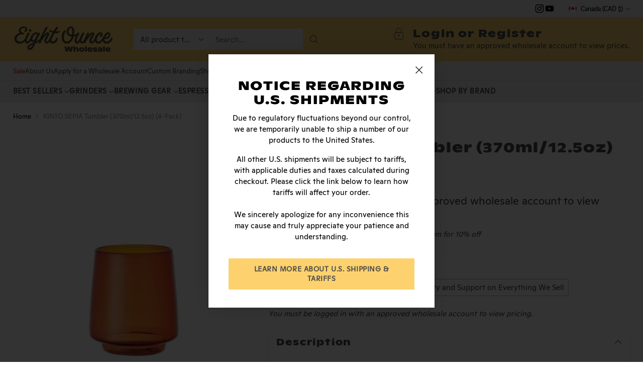

--- FILE ---
content_type: text/html; charset=utf-8
request_url: https://wholesale.eightouncecoffee.ca/products/kinto-sepia-tumbler-370ml-4-pack
body_size: 74497
content:
<!doctype html>

<!--
  ___                 ___           ___           ___
       /  /\                     /__/\         /  /\         /  /\
      /  /:/_                    \  \:\       /  /:/        /  /::\
     /  /:/ /\  ___     ___       \  \:\     /  /:/        /  /:/\:\
    /  /:/ /:/ /__/\   /  /\  ___  \  \:\   /  /:/  ___   /  /:/  \:\
   /__/:/ /:/  \  \:\ /  /:/ /__/\  \__\:\ /__/:/  /  /\ /__/:/ \__\:\
   \  \:\/:/    \  \:\  /:/  \  \:\ /  /:/ \  \:\ /  /:/ \  \:\ /  /:/
    \  \::/      \  \:\/:/    \  \:\  /:/   \  \:\  /:/   \  \:\  /:/
     \  \:\       \  \::/      \  \:\/:/     \  \:\/:/     \  \:\/:/
      \  \:\       \__\/        \  \::/       \  \::/       \  \::/
       \__\/                     \__\/         \__\/         \__\/

  --------------------------------------------------------------------
  #  Cornerstone v1.1.2
  #  Documentation: https://cornerstone.help.fluorescent.co/
  #  Purchase: https://themes.shopify.com/themes/cornerstone/
  #  A product by Fluorescent: https://fluorescent.co/
  --------------------------------------------------------------------
-->

<html class="no-js" lang="en" style="--announcement-height: 1px;">
  <head>
    <meta charset="UTF-8">
    <meta http-equiv="X-UA-Compatible" content="IE=edge,chrome=1">
    <meta name="viewport" content="width=device-width,initial-scale=1">
    <link rel="canonical" href="https://wholesale.eightouncecoffee.ca/products/kinto-sepia-tumbler-370ml-4-pack">
    <link rel="preconnect" href="https://cdn.shopify.com" crossorigin>

  
    
  
     
    
      <meta name="robots" content="noindex">
    

    
<link rel="shortcut icon" href="//wholesale.eightouncecoffee.ca/cdn/shop/files/8OZ_favicon.png?crop=center&height=32&v=1621290760&width=32" type="image/png"><title>KINTO SEPIA Tumbler (370ml/12.5oz) (4-Pack)
&ndash; Eight Ounce Coffee Wholesale</title><meta name="description" content="The KINTO Sepia Tumbler 370ml is inspired by the decade of disco and muscle cars. With its smooth curves and perfectly tinted glass, the Sepia Tumbler will further motivate you to dig out your jumpsuit and hit the discotech. Mix up some TANG or pour yourself a refreshing glass of chilled oatm*lk and get the party started. The KINTO Sepia collection provokes warm feelings of nostalgia. If you have ever felt like you should have been born in the born in the 1970&#39;s, the Sepia collection is the perfect compliment to your disco vinyl collection. The angled handles and smooth curves of the amber glass is a pleasure to hold and drink from. The beautiful tinted glass is also heat-resistant - allowing you to brew and serve your favourite hot and cold drinks. Capacity: 370 ml (12.5 oz) Diameter: 7 cm Width: 8 cm Height: 9.5 cm Heat-resistant glass (Maximum temperature: 120℃ / 248℉) Microwave and dishwasher safe Do not overheat in the microwave or heat without water. Use only for its intended purposes. Do not use abrasive cleansers or steel wool. Sudden temperature change may break or shatter the product. While the glass is hot, do not pour cold liquids into it and do not place it on a wet cloth or a wet surface.">





  
  
  
  
  




<meta name="description" content="The KINTO Sepia Tumbler 370ml is inspired by the decade of disco and muscle cars. With its smooth curves and perfectly tinted glass, the Sepia Tumbler will further motivate you to dig out your jumpsuit and hit the discotech. Mix up some TANG or pour yourself a refreshing glass of chilled oatm*lk and get the party started. The KINTO Sepia collection provokes warm feelings of nostalgia. If you have ever felt like you should have been born in the born in the 1970&amp;#39;s, the Sepia collection is the perfect compliment to your disco vinyl collection. The angled handles and smooth curves of the amber glass is a pleasure to hold and drink from. The beautiful tinted glass is also heat-resistant - allowing you to brew and serve your favourite hot and cold drinks. Capacity: 370 ml (12.5 oz) Diameter: 7 cm Width: 8 cm Height: 9.5 cm Heat-resistant glass (Maximum temperature: 120℃ / 248℉) Microwave and dishwasher safe Do not overheat in the microwave or heat without water. Use only for its intended purposes. Do not use abrasive cleansers or steel wool. Sudden temperature change may break or shatter the product. While the glass is hot, do not pour cold liquids into it and do not place it on a wet cloth or a wet surface.">
<meta property="og:url" content="https://wholesale.eightouncecoffee.ca/products/kinto-sepia-tumbler-370ml-4-pack">
<meta property="og:site_name" content="Eight Ounce Coffee Wholesale">
<meta property="og:type" content="product">
<meta property="og:title" content="KINTO SEPIA Tumbler (370ml/12.5oz) (4-Pack)">
<meta property="og:description" content="The KINTO Sepia Tumbler 370ml is inspired by the decade of disco and muscle cars. With its smooth curves and perfectly tinted glass, the Sepia Tumbler will further motivate you to dig out your jumpsuit and hit the discotech. Mix up some TANG or pour yourself a refreshing glass of chilled oatm*lk and get the party started. The KINTO Sepia collection provokes warm feelings of nostalgia. If you have ever felt like you should have been born in the born in the 1970&amp;#39;s, the Sepia collection is the perfect compliment to your disco vinyl collection. The angled handles and smooth curves of the amber glass is a pleasure to hold and drink from. The beautiful tinted glass is also heat-resistant - allowing you to brew and serve your favourite hot and cold drinks. Capacity: 370 ml (12.5 oz) Diameter: 7 cm Width: 8 cm Height: 9.5 cm Heat-resistant glass (Maximum temperature: 120℃ / 248℉) Microwave and dishwasher safe Do not overheat in the microwave or heat without water. Use only for its intended purposes. Do not use abrasive cleansers or steel wool. Sudden temperature change may break or shatter the product. While the glass is hot, do not pour cold liquids into it and do not place it on a wet cloth or a wet surface.">
<meta property="og:image" content="http://wholesale.eightouncecoffee.ca/cdn/shop/files/kinto_21747_sepia-tumbler_370ml_60b7a62e-865f-4789-bfd3-58873a6a7ff5.jpg?v=1695667295&width=1024">
<meta property="og:image:secure_url" content="https://wholesale.eightouncecoffee.ca/cdn/shop/files/kinto_21747_sepia-tumbler_370ml_60b7a62e-865f-4789-bfd3-58873a6a7ff5.jpg?v=1695667295&width=1024">

<meta property="og:price:currency" content="CAD">

<meta name="twitter:title" content="KINTO SEPIA Tumbler (370ml/12.5oz) (4-Pack)">
<meta name="twitter:description" content="The KINTO Sepia Tumbler 370ml is inspired by the decade of disco and muscle cars. With its smooth curves and perfectly tinted glass, the Sepia Tumbler will further motivate you to dig out your jumpsuit and hit the discotech. Mix up some TANG or pour yourself a refreshing glass of chilled oatm*lk and get the party started. The KINTO Sepia collection provokes warm feelings of nostalgia. If you have ever felt like you should have been born in the born in the 1970&amp;#39;s, the Sepia collection is the perfect compliment to your disco vinyl collection. The angled handles and smooth curves of the amber glass is a pleasure to hold and drink from. The beautiful tinted glass is also heat-resistant - allowing you to brew and serve your favourite hot and cold drinks. Capacity: 370 ml (12.5 oz) Diameter: 7 cm Width: 8 cm Height: 9.5 cm Heat-resistant glass (Maximum temperature: 120℃ / 248℉) Microwave and dishwasher safe Do not overheat in the microwave or heat without water. Use only for its intended purposes. Do not use abrasive cleansers or steel wool. Sudden temperature change may break or shatter the product. While the glass is hot, do not pour cold liquids into it and do not place it on a wet cloth or a wet surface.">
<meta name="twitter:card" content="summary_large_image">
<meta name="twitter:image" content="https://wholesale.eightouncecoffee.ca/cdn/shop/files/kinto_21747_sepia-tumbler_370ml_60b7a62e-865f-4789-bfd3-58873a6a7ff5.jpg?v=1695667295&width=1024">
<meta name="twitter:image:width" content="480">
<meta name="twitter:image:height" content="480">


    <script>
  console.log('Cornerstone v1.1.2 by Fluorescent');

  document.documentElement.className = document.documentElement.className.replace('no-js', '');

  if (window.matchMedia(`(prefers-reduced-motion: reduce)`) === true || window.matchMedia(`(prefers-reduced-motion: reduce)`).matches === true) {
    document.documentElement.classList.add('prefers-reduced-motion');
  } else {
    document.documentElement.classList.add('do-anim');
  }

  window.theme = {
    version: 'v1.1.2',
    themeName: 'Cornerstone',
    moneyFormat: "\u003cspan class=money\u003e${{amount}}\u003c\/span\u003e",
    coreData: {
      n: "Cornerstone",
      v: "v1.1.2",
    },
    strings: {
      name: "Eight Ounce Coffee Wholesale",
      accessibility: {
        play_video: "Play",
        pause_video: "Pause",
        range_lower: "Lower",
        range_upper: "Upper",
        carousel_select:  "Move carousel to slide {{ number }}"
      },
      product: {
        no_shipping_rates: "Shipping rate unavailable",
        country_placeholder: "Country\/Region",
        review: "Write a review"
      },
      products: {
        product: {
          unavailable: "Unavailable",
          unitPrice: "Unit price",
          unitPriceSeparator: "per",
          sku: "SKU"
        }
      },
      cart: {
        editCartNote: "Edit order notes",
        addCartNote: "Add order notes",
        quantityError: "You have the maximum number of this product in your cart"
      },
      pagination: {
        viewing: "You\u0026#39;re viewing {{ of }} of {{ total }}",
        products: "products",
        results: "results"
      }
    },
    routes: {
      root: "/",
      cart: {
        base: "/cart",
        add: "/cart/add",
        change: "/cart/change",
        update: "/cart/update",
        clear: "/cart/clear",
        // Manual routes until Shopify adds support
        shipping: "/cart/shipping_rates"
      },
      // Manual routes until Shopify adds support
      products: "/products",
      productRecommendations: "/recommendations/products",
      predictive_search_url: '/search/suggest',
      search_url: '/search'
    },
    icons: {
      chevron: "\u003cspan class=\"icon icon-chevron \" style=\"\"\u003e\n  \u003csvg viewBox=\"0 0 24 24\" fill=\"none\" xmlns=\"http:\/\/www.w3.org\/2000\/svg\"\u003e\u003cpath d=\"M1.875 7.438 12 17.563 22.125 7.438\" stroke=\"currentColor\" stroke-width=\"2\"\/\u003e\u003c\/svg\u003e\n\u003c\/span\u003e\n\n",
      close: "\u003cspan class=\"icon icon-close \" style=\"\"\u003e\n  \u003csvg viewBox=\"0 0 24 24\" fill=\"none\" xmlns=\"http:\/\/www.w3.org\/2000\/svg\"\u003e\u003cpath d=\"M2.66 1.34 2 .68.68 2l.66.66 1.32-1.32zm18.68 21.32.66.66L23.32 22l-.66-.66-1.32 1.32zm1.32-20 .66-.66L22 .68l-.66.66 1.32 1.32zM1.34 21.34.68 22 2 23.32l.66-.66-1.32-1.32zm0-18.68 10 10 1.32-1.32-10-10-1.32 1.32zm11.32 10 10-10-1.32-1.32-10 10 1.32 1.32zm-1.32-1.32-10 10 1.32 1.32 10-10-1.32-1.32zm0 1.32 10 10 1.32-1.32-10-10-1.32 1.32z\" fill=\"currentColor\"\/\u003e\u003c\/svg\u003e\n\u003c\/span\u003e\n\n",
      zoom: "\u003cspan class=\"icon icon-zoom \" style=\"\"\u003e\n  \u003csvg viewBox=\"0 0 24 24\" fill=\"none\" xmlns=\"http:\/\/www.w3.org\/2000\/svg\"\u003e\u003cpath d=\"M10.3,19.71c5.21,0,9.44-4.23,9.44-9.44S15.51,.83,10.3,.83,.86,5.05,.86,10.27s4.23,9.44,9.44,9.44Z\" fill=\"none\" stroke=\"currentColor\" stroke-linecap=\"round\" stroke-miterlimit=\"10\" stroke-width=\"1.63\"\/\u003e\n          \u003cpath d=\"M5.05,10.27H15.54\" fill=\"none\" stroke=\"currentColor\" stroke-miterlimit=\"10\" stroke-width=\"1.63\"\/\u003e\n          \u003cpath class=\"cross-up\" d=\"M10.3,5.02V15.51\" fill=\"none\" stroke=\"currentColor\" stroke-miterlimit=\"10\" stroke-width=\"1.63\"\/\u003e\n          \u003cpath d=\"M16.92,16.9l6.49,6.49\" fill=\"none\" stroke=\"currentColor\" stroke-miterlimit=\"10\" stroke-width=\"1.63\"\/\u003e\u003c\/svg\u003e\n\u003c\/span\u003e\n\n  \u003cspan class=\"zoom-icon__text zoom-in fs-body-75\"\u003eZoom in\u003c\/span\u003e\n  \u003cspan class=\"zoom-icon__text zoom-out fs-body-75\"\u003eZoom out\u003c\/span\u003e"
    }
  }

  
    window.theme.allCountryOptionTags = "\u003coption value=\"Canada\" data-provinces=\"[[\u0026quot;Alberta\u0026quot;,\u0026quot;Alberta\u0026quot;],[\u0026quot;British Columbia\u0026quot;,\u0026quot;British Columbia\u0026quot;],[\u0026quot;Manitoba\u0026quot;,\u0026quot;Manitoba\u0026quot;],[\u0026quot;New Brunswick\u0026quot;,\u0026quot;New Brunswick\u0026quot;],[\u0026quot;Newfoundland and Labrador\u0026quot;,\u0026quot;Newfoundland and Labrador\u0026quot;],[\u0026quot;Northwest Territories\u0026quot;,\u0026quot;Northwest Territories\u0026quot;],[\u0026quot;Nova Scotia\u0026quot;,\u0026quot;Nova Scotia\u0026quot;],[\u0026quot;Nunavut\u0026quot;,\u0026quot;Nunavut\u0026quot;],[\u0026quot;Ontario\u0026quot;,\u0026quot;Ontario\u0026quot;],[\u0026quot;Prince Edward Island\u0026quot;,\u0026quot;Prince Edward Island\u0026quot;],[\u0026quot;Quebec\u0026quot;,\u0026quot;Quebec\u0026quot;],[\u0026quot;Saskatchewan\u0026quot;,\u0026quot;Saskatchewan\u0026quot;],[\u0026quot;Yukon\u0026quot;,\u0026quot;Yukon\u0026quot;]]\"\u003eCanada\u003c\/option\u003e\n\u003coption value=\"United States\" data-provinces=\"[[\u0026quot;Alabama\u0026quot;,\u0026quot;Alabama\u0026quot;],[\u0026quot;Alaska\u0026quot;,\u0026quot;Alaska\u0026quot;],[\u0026quot;American Samoa\u0026quot;,\u0026quot;American Samoa\u0026quot;],[\u0026quot;Arizona\u0026quot;,\u0026quot;Arizona\u0026quot;],[\u0026quot;Arkansas\u0026quot;,\u0026quot;Arkansas\u0026quot;],[\u0026quot;Armed Forces Americas\u0026quot;,\u0026quot;Armed Forces Americas\u0026quot;],[\u0026quot;Armed Forces Europe\u0026quot;,\u0026quot;Armed Forces Europe\u0026quot;],[\u0026quot;Armed Forces Pacific\u0026quot;,\u0026quot;Armed Forces Pacific\u0026quot;],[\u0026quot;California\u0026quot;,\u0026quot;California\u0026quot;],[\u0026quot;Colorado\u0026quot;,\u0026quot;Colorado\u0026quot;],[\u0026quot;Connecticut\u0026quot;,\u0026quot;Connecticut\u0026quot;],[\u0026quot;Delaware\u0026quot;,\u0026quot;Delaware\u0026quot;],[\u0026quot;District of Columbia\u0026quot;,\u0026quot;Washington DC\u0026quot;],[\u0026quot;Federated States of Micronesia\u0026quot;,\u0026quot;Micronesia\u0026quot;],[\u0026quot;Florida\u0026quot;,\u0026quot;Florida\u0026quot;],[\u0026quot;Georgia\u0026quot;,\u0026quot;Georgia\u0026quot;],[\u0026quot;Guam\u0026quot;,\u0026quot;Guam\u0026quot;],[\u0026quot;Hawaii\u0026quot;,\u0026quot;Hawaii\u0026quot;],[\u0026quot;Idaho\u0026quot;,\u0026quot;Idaho\u0026quot;],[\u0026quot;Illinois\u0026quot;,\u0026quot;Illinois\u0026quot;],[\u0026quot;Indiana\u0026quot;,\u0026quot;Indiana\u0026quot;],[\u0026quot;Iowa\u0026quot;,\u0026quot;Iowa\u0026quot;],[\u0026quot;Kansas\u0026quot;,\u0026quot;Kansas\u0026quot;],[\u0026quot;Kentucky\u0026quot;,\u0026quot;Kentucky\u0026quot;],[\u0026quot;Louisiana\u0026quot;,\u0026quot;Louisiana\u0026quot;],[\u0026quot;Maine\u0026quot;,\u0026quot;Maine\u0026quot;],[\u0026quot;Marshall Islands\u0026quot;,\u0026quot;Marshall Islands\u0026quot;],[\u0026quot;Maryland\u0026quot;,\u0026quot;Maryland\u0026quot;],[\u0026quot;Massachusetts\u0026quot;,\u0026quot;Massachusetts\u0026quot;],[\u0026quot;Michigan\u0026quot;,\u0026quot;Michigan\u0026quot;],[\u0026quot;Minnesota\u0026quot;,\u0026quot;Minnesota\u0026quot;],[\u0026quot;Mississippi\u0026quot;,\u0026quot;Mississippi\u0026quot;],[\u0026quot;Missouri\u0026quot;,\u0026quot;Missouri\u0026quot;],[\u0026quot;Montana\u0026quot;,\u0026quot;Montana\u0026quot;],[\u0026quot;Nebraska\u0026quot;,\u0026quot;Nebraska\u0026quot;],[\u0026quot;Nevada\u0026quot;,\u0026quot;Nevada\u0026quot;],[\u0026quot;New Hampshire\u0026quot;,\u0026quot;New Hampshire\u0026quot;],[\u0026quot;New Jersey\u0026quot;,\u0026quot;New Jersey\u0026quot;],[\u0026quot;New Mexico\u0026quot;,\u0026quot;New Mexico\u0026quot;],[\u0026quot;New York\u0026quot;,\u0026quot;New York\u0026quot;],[\u0026quot;North Carolina\u0026quot;,\u0026quot;North Carolina\u0026quot;],[\u0026quot;North Dakota\u0026quot;,\u0026quot;North Dakota\u0026quot;],[\u0026quot;Northern Mariana Islands\u0026quot;,\u0026quot;Northern Mariana Islands\u0026quot;],[\u0026quot;Ohio\u0026quot;,\u0026quot;Ohio\u0026quot;],[\u0026quot;Oklahoma\u0026quot;,\u0026quot;Oklahoma\u0026quot;],[\u0026quot;Oregon\u0026quot;,\u0026quot;Oregon\u0026quot;],[\u0026quot;Palau\u0026quot;,\u0026quot;Palau\u0026quot;],[\u0026quot;Pennsylvania\u0026quot;,\u0026quot;Pennsylvania\u0026quot;],[\u0026quot;Puerto Rico\u0026quot;,\u0026quot;Puerto Rico\u0026quot;],[\u0026quot;Rhode Island\u0026quot;,\u0026quot;Rhode Island\u0026quot;],[\u0026quot;South Carolina\u0026quot;,\u0026quot;South Carolina\u0026quot;],[\u0026quot;South Dakota\u0026quot;,\u0026quot;South Dakota\u0026quot;],[\u0026quot;Tennessee\u0026quot;,\u0026quot;Tennessee\u0026quot;],[\u0026quot;Texas\u0026quot;,\u0026quot;Texas\u0026quot;],[\u0026quot;Utah\u0026quot;,\u0026quot;Utah\u0026quot;],[\u0026quot;Vermont\u0026quot;,\u0026quot;Vermont\u0026quot;],[\u0026quot;Virgin Islands\u0026quot;,\u0026quot;U.S. Virgin Islands\u0026quot;],[\u0026quot;Virginia\u0026quot;,\u0026quot;Virginia\u0026quot;],[\u0026quot;Washington\u0026quot;,\u0026quot;Washington\u0026quot;],[\u0026quot;West Virginia\u0026quot;,\u0026quot;West Virginia\u0026quot;],[\u0026quot;Wisconsin\u0026quot;,\u0026quot;Wisconsin\u0026quot;],[\u0026quot;Wyoming\u0026quot;,\u0026quot;Wyoming\u0026quot;]]\"\u003eUnited States\u003c\/option\u003e\n\u003coption value=\"---\" data-provinces=\"[]\"\u003e---\u003c\/option\u003e\n\u003coption value=\"Afghanistan\" data-provinces=\"[]\"\u003eAfghanistan\u003c\/option\u003e\n\u003coption value=\"Aland Islands\" data-provinces=\"[]\"\u003eÅland Islands\u003c\/option\u003e\n\u003coption value=\"Albania\" data-provinces=\"[]\"\u003eAlbania\u003c\/option\u003e\n\u003coption value=\"Algeria\" data-provinces=\"[]\"\u003eAlgeria\u003c\/option\u003e\n\u003coption value=\"Andorra\" data-provinces=\"[]\"\u003eAndorra\u003c\/option\u003e\n\u003coption value=\"Angola\" data-provinces=\"[]\"\u003eAngola\u003c\/option\u003e\n\u003coption value=\"Anguilla\" data-provinces=\"[]\"\u003eAnguilla\u003c\/option\u003e\n\u003coption value=\"Antigua And Barbuda\" data-provinces=\"[]\"\u003eAntigua \u0026 Barbuda\u003c\/option\u003e\n\u003coption value=\"Argentina\" data-provinces=\"[[\u0026quot;Buenos Aires\u0026quot;,\u0026quot;Buenos Aires Province\u0026quot;],[\u0026quot;Catamarca\u0026quot;,\u0026quot;Catamarca\u0026quot;],[\u0026quot;Chaco\u0026quot;,\u0026quot;Chaco\u0026quot;],[\u0026quot;Chubut\u0026quot;,\u0026quot;Chubut\u0026quot;],[\u0026quot;Ciudad Autónoma de Buenos Aires\u0026quot;,\u0026quot;Buenos Aires (Autonomous City)\u0026quot;],[\u0026quot;Corrientes\u0026quot;,\u0026quot;Corrientes\u0026quot;],[\u0026quot;Córdoba\u0026quot;,\u0026quot;Córdoba\u0026quot;],[\u0026quot;Entre Ríos\u0026quot;,\u0026quot;Entre Ríos\u0026quot;],[\u0026quot;Formosa\u0026quot;,\u0026quot;Formosa\u0026quot;],[\u0026quot;Jujuy\u0026quot;,\u0026quot;Jujuy\u0026quot;],[\u0026quot;La Pampa\u0026quot;,\u0026quot;La Pampa\u0026quot;],[\u0026quot;La Rioja\u0026quot;,\u0026quot;La Rioja\u0026quot;],[\u0026quot;Mendoza\u0026quot;,\u0026quot;Mendoza\u0026quot;],[\u0026quot;Misiones\u0026quot;,\u0026quot;Misiones\u0026quot;],[\u0026quot;Neuquén\u0026quot;,\u0026quot;Neuquén\u0026quot;],[\u0026quot;Río Negro\u0026quot;,\u0026quot;Río Negro\u0026quot;],[\u0026quot;Salta\u0026quot;,\u0026quot;Salta\u0026quot;],[\u0026quot;San Juan\u0026quot;,\u0026quot;San Juan\u0026quot;],[\u0026quot;San Luis\u0026quot;,\u0026quot;San Luis\u0026quot;],[\u0026quot;Santa Cruz\u0026quot;,\u0026quot;Santa Cruz\u0026quot;],[\u0026quot;Santa Fe\u0026quot;,\u0026quot;Santa Fe\u0026quot;],[\u0026quot;Santiago Del Estero\u0026quot;,\u0026quot;Santiago del Estero\u0026quot;],[\u0026quot;Tierra Del Fuego\u0026quot;,\u0026quot;Tierra del Fuego\u0026quot;],[\u0026quot;Tucumán\u0026quot;,\u0026quot;Tucumán\u0026quot;]]\"\u003eArgentina\u003c\/option\u003e\n\u003coption value=\"Armenia\" data-provinces=\"[]\"\u003eArmenia\u003c\/option\u003e\n\u003coption value=\"Aruba\" data-provinces=\"[]\"\u003eAruba\u003c\/option\u003e\n\u003coption value=\"Ascension Island\" data-provinces=\"[]\"\u003eAscension Island\u003c\/option\u003e\n\u003coption value=\"Australia\" data-provinces=\"[[\u0026quot;Australian Capital Territory\u0026quot;,\u0026quot;Australian Capital Territory\u0026quot;],[\u0026quot;New South Wales\u0026quot;,\u0026quot;New South Wales\u0026quot;],[\u0026quot;Northern Territory\u0026quot;,\u0026quot;Northern Territory\u0026quot;],[\u0026quot;Queensland\u0026quot;,\u0026quot;Queensland\u0026quot;],[\u0026quot;South Australia\u0026quot;,\u0026quot;South Australia\u0026quot;],[\u0026quot;Tasmania\u0026quot;,\u0026quot;Tasmania\u0026quot;],[\u0026quot;Victoria\u0026quot;,\u0026quot;Victoria\u0026quot;],[\u0026quot;Western Australia\u0026quot;,\u0026quot;Western Australia\u0026quot;]]\"\u003eAustralia\u003c\/option\u003e\n\u003coption value=\"Austria\" data-provinces=\"[]\"\u003eAustria\u003c\/option\u003e\n\u003coption value=\"Azerbaijan\" data-provinces=\"[]\"\u003eAzerbaijan\u003c\/option\u003e\n\u003coption value=\"Bahamas\" data-provinces=\"[]\"\u003eBahamas\u003c\/option\u003e\n\u003coption value=\"Bahrain\" data-provinces=\"[]\"\u003eBahrain\u003c\/option\u003e\n\u003coption value=\"Bangladesh\" data-provinces=\"[]\"\u003eBangladesh\u003c\/option\u003e\n\u003coption value=\"Barbados\" data-provinces=\"[]\"\u003eBarbados\u003c\/option\u003e\n\u003coption value=\"Belarus\" data-provinces=\"[]\"\u003eBelarus\u003c\/option\u003e\n\u003coption value=\"Belgium\" data-provinces=\"[]\"\u003eBelgium\u003c\/option\u003e\n\u003coption value=\"Belize\" data-provinces=\"[]\"\u003eBelize\u003c\/option\u003e\n\u003coption value=\"Benin\" data-provinces=\"[]\"\u003eBenin\u003c\/option\u003e\n\u003coption value=\"Bermuda\" data-provinces=\"[]\"\u003eBermuda\u003c\/option\u003e\n\u003coption value=\"Bhutan\" data-provinces=\"[]\"\u003eBhutan\u003c\/option\u003e\n\u003coption value=\"Bolivia\" data-provinces=\"[]\"\u003eBolivia\u003c\/option\u003e\n\u003coption value=\"Bosnia And Herzegovina\" data-provinces=\"[]\"\u003eBosnia \u0026 Herzegovina\u003c\/option\u003e\n\u003coption value=\"Botswana\" data-provinces=\"[]\"\u003eBotswana\u003c\/option\u003e\n\u003coption value=\"Brazil\" data-provinces=\"[[\u0026quot;Acre\u0026quot;,\u0026quot;Acre\u0026quot;],[\u0026quot;Alagoas\u0026quot;,\u0026quot;Alagoas\u0026quot;],[\u0026quot;Amapá\u0026quot;,\u0026quot;Amapá\u0026quot;],[\u0026quot;Amazonas\u0026quot;,\u0026quot;Amazonas\u0026quot;],[\u0026quot;Bahia\u0026quot;,\u0026quot;Bahia\u0026quot;],[\u0026quot;Ceará\u0026quot;,\u0026quot;Ceará\u0026quot;],[\u0026quot;Distrito Federal\u0026quot;,\u0026quot;Federal District\u0026quot;],[\u0026quot;Espírito Santo\u0026quot;,\u0026quot;Espírito Santo\u0026quot;],[\u0026quot;Goiás\u0026quot;,\u0026quot;Goiás\u0026quot;],[\u0026quot;Maranhão\u0026quot;,\u0026quot;Maranhão\u0026quot;],[\u0026quot;Mato Grosso\u0026quot;,\u0026quot;Mato Grosso\u0026quot;],[\u0026quot;Mato Grosso do Sul\u0026quot;,\u0026quot;Mato Grosso do Sul\u0026quot;],[\u0026quot;Minas Gerais\u0026quot;,\u0026quot;Minas Gerais\u0026quot;],[\u0026quot;Paraná\u0026quot;,\u0026quot;Paraná\u0026quot;],[\u0026quot;Paraíba\u0026quot;,\u0026quot;Paraíba\u0026quot;],[\u0026quot;Pará\u0026quot;,\u0026quot;Pará\u0026quot;],[\u0026quot;Pernambuco\u0026quot;,\u0026quot;Pernambuco\u0026quot;],[\u0026quot;Piauí\u0026quot;,\u0026quot;Piauí\u0026quot;],[\u0026quot;Rio Grande do Norte\u0026quot;,\u0026quot;Rio Grande do Norte\u0026quot;],[\u0026quot;Rio Grande do Sul\u0026quot;,\u0026quot;Rio Grande do Sul\u0026quot;],[\u0026quot;Rio de Janeiro\u0026quot;,\u0026quot;Rio de Janeiro\u0026quot;],[\u0026quot;Rondônia\u0026quot;,\u0026quot;Rondônia\u0026quot;],[\u0026quot;Roraima\u0026quot;,\u0026quot;Roraima\u0026quot;],[\u0026quot;Santa Catarina\u0026quot;,\u0026quot;Santa Catarina\u0026quot;],[\u0026quot;Sergipe\u0026quot;,\u0026quot;Sergipe\u0026quot;],[\u0026quot;São Paulo\u0026quot;,\u0026quot;São Paulo\u0026quot;],[\u0026quot;Tocantins\u0026quot;,\u0026quot;Tocantins\u0026quot;]]\"\u003eBrazil\u003c\/option\u003e\n\u003coption value=\"British Indian Ocean Territory\" data-provinces=\"[]\"\u003eBritish Indian Ocean Territory\u003c\/option\u003e\n\u003coption value=\"Virgin Islands, British\" data-provinces=\"[]\"\u003eBritish Virgin Islands\u003c\/option\u003e\n\u003coption value=\"Brunei\" data-provinces=\"[]\"\u003eBrunei\u003c\/option\u003e\n\u003coption value=\"Bulgaria\" data-provinces=\"[]\"\u003eBulgaria\u003c\/option\u003e\n\u003coption value=\"Burkina Faso\" data-provinces=\"[]\"\u003eBurkina Faso\u003c\/option\u003e\n\u003coption value=\"Burundi\" data-provinces=\"[]\"\u003eBurundi\u003c\/option\u003e\n\u003coption value=\"Cambodia\" data-provinces=\"[]\"\u003eCambodia\u003c\/option\u003e\n\u003coption value=\"Republic of Cameroon\" data-provinces=\"[]\"\u003eCameroon\u003c\/option\u003e\n\u003coption value=\"Canada\" data-provinces=\"[[\u0026quot;Alberta\u0026quot;,\u0026quot;Alberta\u0026quot;],[\u0026quot;British Columbia\u0026quot;,\u0026quot;British Columbia\u0026quot;],[\u0026quot;Manitoba\u0026quot;,\u0026quot;Manitoba\u0026quot;],[\u0026quot;New Brunswick\u0026quot;,\u0026quot;New Brunswick\u0026quot;],[\u0026quot;Newfoundland and Labrador\u0026quot;,\u0026quot;Newfoundland and Labrador\u0026quot;],[\u0026quot;Northwest Territories\u0026quot;,\u0026quot;Northwest Territories\u0026quot;],[\u0026quot;Nova Scotia\u0026quot;,\u0026quot;Nova Scotia\u0026quot;],[\u0026quot;Nunavut\u0026quot;,\u0026quot;Nunavut\u0026quot;],[\u0026quot;Ontario\u0026quot;,\u0026quot;Ontario\u0026quot;],[\u0026quot;Prince Edward Island\u0026quot;,\u0026quot;Prince Edward Island\u0026quot;],[\u0026quot;Quebec\u0026quot;,\u0026quot;Quebec\u0026quot;],[\u0026quot;Saskatchewan\u0026quot;,\u0026quot;Saskatchewan\u0026quot;],[\u0026quot;Yukon\u0026quot;,\u0026quot;Yukon\u0026quot;]]\"\u003eCanada\u003c\/option\u003e\n\u003coption value=\"Cape Verde\" data-provinces=\"[]\"\u003eCape Verde\u003c\/option\u003e\n\u003coption value=\"Caribbean Netherlands\" data-provinces=\"[]\"\u003eCaribbean Netherlands\u003c\/option\u003e\n\u003coption value=\"Cayman Islands\" data-provinces=\"[]\"\u003eCayman Islands\u003c\/option\u003e\n\u003coption value=\"Central African Republic\" data-provinces=\"[]\"\u003eCentral African Republic\u003c\/option\u003e\n\u003coption value=\"Chad\" data-provinces=\"[]\"\u003eChad\u003c\/option\u003e\n\u003coption value=\"Chile\" data-provinces=\"[[\u0026quot;Antofagasta\u0026quot;,\u0026quot;Antofagasta\u0026quot;],[\u0026quot;Araucanía\u0026quot;,\u0026quot;Araucanía\u0026quot;],[\u0026quot;Arica and Parinacota\u0026quot;,\u0026quot;Arica y Parinacota\u0026quot;],[\u0026quot;Atacama\u0026quot;,\u0026quot;Atacama\u0026quot;],[\u0026quot;Aysén\u0026quot;,\u0026quot;Aysén\u0026quot;],[\u0026quot;Biobío\u0026quot;,\u0026quot;Bío Bío\u0026quot;],[\u0026quot;Coquimbo\u0026quot;,\u0026quot;Coquimbo\u0026quot;],[\u0026quot;Los Lagos\u0026quot;,\u0026quot;Los Lagos\u0026quot;],[\u0026quot;Los Ríos\u0026quot;,\u0026quot;Los Ríos\u0026quot;],[\u0026quot;Magallanes\u0026quot;,\u0026quot;Magallanes Region\u0026quot;],[\u0026quot;Maule\u0026quot;,\u0026quot;Maule\u0026quot;],[\u0026quot;O\u0026#39;Higgins\u0026quot;,\u0026quot;Libertador General Bernardo O’Higgins\u0026quot;],[\u0026quot;Santiago\u0026quot;,\u0026quot;Santiago Metropolitan\u0026quot;],[\u0026quot;Tarapacá\u0026quot;,\u0026quot;Tarapacá\u0026quot;],[\u0026quot;Valparaíso\u0026quot;,\u0026quot;Valparaíso\u0026quot;],[\u0026quot;Ñuble\u0026quot;,\u0026quot;Ñuble\u0026quot;]]\"\u003eChile\u003c\/option\u003e\n\u003coption value=\"China\" data-provinces=\"[[\u0026quot;Anhui\u0026quot;,\u0026quot;Anhui\u0026quot;],[\u0026quot;Beijing\u0026quot;,\u0026quot;Beijing\u0026quot;],[\u0026quot;Chongqing\u0026quot;,\u0026quot;Chongqing\u0026quot;],[\u0026quot;Fujian\u0026quot;,\u0026quot;Fujian\u0026quot;],[\u0026quot;Gansu\u0026quot;,\u0026quot;Gansu\u0026quot;],[\u0026quot;Guangdong\u0026quot;,\u0026quot;Guangdong\u0026quot;],[\u0026quot;Guangxi\u0026quot;,\u0026quot;Guangxi\u0026quot;],[\u0026quot;Guizhou\u0026quot;,\u0026quot;Guizhou\u0026quot;],[\u0026quot;Hainan\u0026quot;,\u0026quot;Hainan\u0026quot;],[\u0026quot;Hebei\u0026quot;,\u0026quot;Hebei\u0026quot;],[\u0026quot;Heilongjiang\u0026quot;,\u0026quot;Heilongjiang\u0026quot;],[\u0026quot;Henan\u0026quot;,\u0026quot;Henan\u0026quot;],[\u0026quot;Hubei\u0026quot;,\u0026quot;Hubei\u0026quot;],[\u0026quot;Hunan\u0026quot;,\u0026quot;Hunan\u0026quot;],[\u0026quot;Inner Mongolia\u0026quot;,\u0026quot;Inner Mongolia\u0026quot;],[\u0026quot;Jiangsu\u0026quot;,\u0026quot;Jiangsu\u0026quot;],[\u0026quot;Jiangxi\u0026quot;,\u0026quot;Jiangxi\u0026quot;],[\u0026quot;Jilin\u0026quot;,\u0026quot;Jilin\u0026quot;],[\u0026quot;Liaoning\u0026quot;,\u0026quot;Liaoning\u0026quot;],[\u0026quot;Ningxia\u0026quot;,\u0026quot;Ningxia\u0026quot;],[\u0026quot;Qinghai\u0026quot;,\u0026quot;Qinghai\u0026quot;],[\u0026quot;Shaanxi\u0026quot;,\u0026quot;Shaanxi\u0026quot;],[\u0026quot;Shandong\u0026quot;,\u0026quot;Shandong\u0026quot;],[\u0026quot;Shanghai\u0026quot;,\u0026quot;Shanghai\u0026quot;],[\u0026quot;Shanxi\u0026quot;,\u0026quot;Shanxi\u0026quot;],[\u0026quot;Sichuan\u0026quot;,\u0026quot;Sichuan\u0026quot;],[\u0026quot;Tianjin\u0026quot;,\u0026quot;Tianjin\u0026quot;],[\u0026quot;Xinjiang\u0026quot;,\u0026quot;Xinjiang\u0026quot;],[\u0026quot;Xizang\u0026quot;,\u0026quot;Tibet\u0026quot;],[\u0026quot;Yunnan\u0026quot;,\u0026quot;Yunnan\u0026quot;],[\u0026quot;Zhejiang\u0026quot;,\u0026quot;Zhejiang\u0026quot;]]\"\u003eChina\u003c\/option\u003e\n\u003coption value=\"Christmas Island\" data-provinces=\"[]\"\u003eChristmas Island\u003c\/option\u003e\n\u003coption value=\"Cocos (Keeling) Islands\" data-provinces=\"[]\"\u003eCocos (Keeling) Islands\u003c\/option\u003e\n\u003coption value=\"Colombia\" data-provinces=\"[[\u0026quot;Amazonas\u0026quot;,\u0026quot;Amazonas\u0026quot;],[\u0026quot;Antioquia\u0026quot;,\u0026quot;Antioquia\u0026quot;],[\u0026quot;Arauca\u0026quot;,\u0026quot;Arauca\u0026quot;],[\u0026quot;Atlántico\u0026quot;,\u0026quot;Atlántico\u0026quot;],[\u0026quot;Bogotá, D.C.\u0026quot;,\u0026quot;Capital District\u0026quot;],[\u0026quot;Bolívar\u0026quot;,\u0026quot;Bolívar\u0026quot;],[\u0026quot;Boyacá\u0026quot;,\u0026quot;Boyacá\u0026quot;],[\u0026quot;Caldas\u0026quot;,\u0026quot;Caldas\u0026quot;],[\u0026quot;Caquetá\u0026quot;,\u0026quot;Caquetá\u0026quot;],[\u0026quot;Casanare\u0026quot;,\u0026quot;Casanare\u0026quot;],[\u0026quot;Cauca\u0026quot;,\u0026quot;Cauca\u0026quot;],[\u0026quot;Cesar\u0026quot;,\u0026quot;Cesar\u0026quot;],[\u0026quot;Chocó\u0026quot;,\u0026quot;Chocó\u0026quot;],[\u0026quot;Cundinamarca\u0026quot;,\u0026quot;Cundinamarca\u0026quot;],[\u0026quot;Córdoba\u0026quot;,\u0026quot;Córdoba\u0026quot;],[\u0026quot;Guainía\u0026quot;,\u0026quot;Guainía\u0026quot;],[\u0026quot;Guaviare\u0026quot;,\u0026quot;Guaviare\u0026quot;],[\u0026quot;Huila\u0026quot;,\u0026quot;Huila\u0026quot;],[\u0026quot;La Guajira\u0026quot;,\u0026quot;La Guajira\u0026quot;],[\u0026quot;Magdalena\u0026quot;,\u0026quot;Magdalena\u0026quot;],[\u0026quot;Meta\u0026quot;,\u0026quot;Meta\u0026quot;],[\u0026quot;Nariño\u0026quot;,\u0026quot;Nariño\u0026quot;],[\u0026quot;Norte de Santander\u0026quot;,\u0026quot;Norte de Santander\u0026quot;],[\u0026quot;Putumayo\u0026quot;,\u0026quot;Putumayo\u0026quot;],[\u0026quot;Quindío\u0026quot;,\u0026quot;Quindío\u0026quot;],[\u0026quot;Risaralda\u0026quot;,\u0026quot;Risaralda\u0026quot;],[\u0026quot;San Andrés, Providencia y Santa Catalina\u0026quot;,\u0026quot;San Andrés \\u0026 Providencia\u0026quot;],[\u0026quot;Santander\u0026quot;,\u0026quot;Santander\u0026quot;],[\u0026quot;Sucre\u0026quot;,\u0026quot;Sucre\u0026quot;],[\u0026quot;Tolima\u0026quot;,\u0026quot;Tolima\u0026quot;],[\u0026quot;Valle del Cauca\u0026quot;,\u0026quot;Valle del Cauca\u0026quot;],[\u0026quot;Vaupés\u0026quot;,\u0026quot;Vaupés\u0026quot;],[\u0026quot;Vichada\u0026quot;,\u0026quot;Vichada\u0026quot;]]\"\u003eColombia\u003c\/option\u003e\n\u003coption value=\"Comoros\" data-provinces=\"[]\"\u003eComoros\u003c\/option\u003e\n\u003coption value=\"Congo\" data-provinces=\"[]\"\u003eCongo - Brazzaville\u003c\/option\u003e\n\u003coption value=\"Congo, The Democratic Republic Of The\" data-provinces=\"[]\"\u003eCongo - Kinshasa\u003c\/option\u003e\n\u003coption value=\"Cook Islands\" data-provinces=\"[]\"\u003eCook Islands\u003c\/option\u003e\n\u003coption value=\"Costa Rica\" data-provinces=\"[[\u0026quot;Alajuela\u0026quot;,\u0026quot;Alajuela\u0026quot;],[\u0026quot;Cartago\u0026quot;,\u0026quot;Cartago\u0026quot;],[\u0026quot;Guanacaste\u0026quot;,\u0026quot;Guanacaste\u0026quot;],[\u0026quot;Heredia\u0026quot;,\u0026quot;Heredia\u0026quot;],[\u0026quot;Limón\u0026quot;,\u0026quot;Limón\u0026quot;],[\u0026quot;Puntarenas\u0026quot;,\u0026quot;Puntarenas\u0026quot;],[\u0026quot;San José\u0026quot;,\u0026quot;San José\u0026quot;]]\"\u003eCosta Rica\u003c\/option\u003e\n\u003coption value=\"Croatia\" data-provinces=\"[]\"\u003eCroatia\u003c\/option\u003e\n\u003coption value=\"Curaçao\" data-provinces=\"[]\"\u003eCuraçao\u003c\/option\u003e\n\u003coption value=\"Cyprus\" data-provinces=\"[]\"\u003eCyprus\u003c\/option\u003e\n\u003coption value=\"Czech Republic\" data-provinces=\"[]\"\u003eCzechia\u003c\/option\u003e\n\u003coption value=\"Côte d'Ivoire\" data-provinces=\"[]\"\u003eCôte d’Ivoire\u003c\/option\u003e\n\u003coption value=\"Denmark\" data-provinces=\"[]\"\u003eDenmark\u003c\/option\u003e\n\u003coption value=\"Djibouti\" data-provinces=\"[]\"\u003eDjibouti\u003c\/option\u003e\n\u003coption value=\"Dominica\" data-provinces=\"[]\"\u003eDominica\u003c\/option\u003e\n\u003coption value=\"Dominican Republic\" data-provinces=\"[]\"\u003eDominican Republic\u003c\/option\u003e\n\u003coption value=\"Ecuador\" data-provinces=\"[]\"\u003eEcuador\u003c\/option\u003e\n\u003coption value=\"Egypt\" data-provinces=\"[[\u0026quot;6th of October\u0026quot;,\u0026quot;6th of October\u0026quot;],[\u0026quot;Al Sharqia\u0026quot;,\u0026quot;Al Sharqia\u0026quot;],[\u0026quot;Alexandria\u0026quot;,\u0026quot;Alexandria\u0026quot;],[\u0026quot;Aswan\u0026quot;,\u0026quot;Aswan\u0026quot;],[\u0026quot;Asyut\u0026quot;,\u0026quot;Asyut\u0026quot;],[\u0026quot;Beheira\u0026quot;,\u0026quot;Beheira\u0026quot;],[\u0026quot;Beni Suef\u0026quot;,\u0026quot;Beni Suef\u0026quot;],[\u0026quot;Cairo\u0026quot;,\u0026quot;Cairo\u0026quot;],[\u0026quot;Dakahlia\u0026quot;,\u0026quot;Dakahlia\u0026quot;],[\u0026quot;Damietta\u0026quot;,\u0026quot;Damietta\u0026quot;],[\u0026quot;Faiyum\u0026quot;,\u0026quot;Faiyum\u0026quot;],[\u0026quot;Gharbia\u0026quot;,\u0026quot;Gharbia\u0026quot;],[\u0026quot;Giza\u0026quot;,\u0026quot;Giza\u0026quot;],[\u0026quot;Helwan\u0026quot;,\u0026quot;Helwan\u0026quot;],[\u0026quot;Ismailia\u0026quot;,\u0026quot;Ismailia\u0026quot;],[\u0026quot;Kafr el-Sheikh\u0026quot;,\u0026quot;Kafr el-Sheikh\u0026quot;],[\u0026quot;Luxor\u0026quot;,\u0026quot;Luxor\u0026quot;],[\u0026quot;Matrouh\u0026quot;,\u0026quot;Matrouh\u0026quot;],[\u0026quot;Minya\u0026quot;,\u0026quot;Minya\u0026quot;],[\u0026quot;Monufia\u0026quot;,\u0026quot;Monufia\u0026quot;],[\u0026quot;New Valley\u0026quot;,\u0026quot;New Valley\u0026quot;],[\u0026quot;North Sinai\u0026quot;,\u0026quot;North Sinai\u0026quot;],[\u0026quot;Port Said\u0026quot;,\u0026quot;Port Said\u0026quot;],[\u0026quot;Qalyubia\u0026quot;,\u0026quot;Qalyubia\u0026quot;],[\u0026quot;Qena\u0026quot;,\u0026quot;Qena\u0026quot;],[\u0026quot;Red Sea\u0026quot;,\u0026quot;Red Sea\u0026quot;],[\u0026quot;Sohag\u0026quot;,\u0026quot;Sohag\u0026quot;],[\u0026quot;South Sinai\u0026quot;,\u0026quot;South Sinai\u0026quot;],[\u0026quot;Suez\u0026quot;,\u0026quot;Suez\u0026quot;]]\"\u003eEgypt\u003c\/option\u003e\n\u003coption value=\"El Salvador\" data-provinces=\"[[\u0026quot;Ahuachapán\u0026quot;,\u0026quot;Ahuachapán\u0026quot;],[\u0026quot;Cabañas\u0026quot;,\u0026quot;Cabañas\u0026quot;],[\u0026quot;Chalatenango\u0026quot;,\u0026quot;Chalatenango\u0026quot;],[\u0026quot;Cuscatlán\u0026quot;,\u0026quot;Cuscatlán\u0026quot;],[\u0026quot;La Libertad\u0026quot;,\u0026quot;La Libertad\u0026quot;],[\u0026quot;La Paz\u0026quot;,\u0026quot;La Paz\u0026quot;],[\u0026quot;La Unión\u0026quot;,\u0026quot;La Unión\u0026quot;],[\u0026quot;Morazán\u0026quot;,\u0026quot;Morazán\u0026quot;],[\u0026quot;San Miguel\u0026quot;,\u0026quot;San Miguel\u0026quot;],[\u0026quot;San Salvador\u0026quot;,\u0026quot;San Salvador\u0026quot;],[\u0026quot;San Vicente\u0026quot;,\u0026quot;San Vicente\u0026quot;],[\u0026quot;Santa Ana\u0026quot;,\u0026quot;Santa Ana\u0026quot;],[\u0026quot;Sonsonate\u0026quot;,\u0026quot;Sonsonate\u0026quot;],[\u0026quot;Usulután\u0026quot;,\u0026quot;Usulután\u0026quot;]]\"\u003eEl Salvador\u003c\/option\u003e\n\u003coption value=\"Equatorial Guinea\" data-provinces=\"[]\"\u003eEquatorial Guinea\u003c\/option\u003e\n\u003coption value=\"Eritrea\" data-provinces=\"[]\"\u003eEritrea\u003c\/option\u003e\n\u003coption value=\"Estonia\" data-provinces=\"[]\"\u003eEstonia\u003c\/option\u003e\n\u003coption value=\"Eswatini\" data-provinces=\"[]\"\u003eEswatini\u003c\/option\u003e\n\u003coption value=\"Ethiopia\" data-provinces=\"[]\"\u003eEthiopia\u003c\/option\u003e\n\u003coption value=\"Falkland Islands (Malvinas)\" data-provinces=\"[]\"\u003eFalkland Islands\u003c\/option\u003e\n\u003coption value=\"Faroe Islands\" data-provinces=\"[]\"\u003eFaroe Islands\u003c\/option\u003e\n\u003coption value=\"Fiji\" data-provinces=\"[]\"\u003eFiji\u003c\/option\u003e\n\u003coption value=\"Finland\" data-provinces=\"[]\"\u003eFinland\u003c\/option\u003e\n\u003coption value=\"France\" data-provinces=\"[]\"\u003eFrance\u003c\/option\u003e\n\u003coption value=\"French Guiana\" data-provinces=\"[]\"\u003eFrench Guiana\u003c\/option\u003e\n\u003coption value=\"French Polynesia\" data-provinces=\"[]\"\u003eFrench Polynesia\u003c\/option\u003e\n\u003coption value=\"French Southern Territories\" data-provinces=\"[]\"\u003eFrench Southern Territories\u003c\/option\u003e\n\u003coption value=\"Gabon\" data-provinces=\"[]\"\u003eGabon\u003c\/option\u003e\n\u003coption value=\"Gambia\" data-provinces=\"[]\"\u003eGambia\u003c\/option\u003e\n\u003coption value=\"Georgia\" data-provinces=\"[]\"\u003eGeorgia\u003c\/option\u003e\n\u003coption value=\"Germany\" data-provinces=\"[]\"\u003eGermany\u003c\/option\u003e\n\u003coption value=\"Ghana\" data-provinces=\"[]\"\u003eGhana\u003c\/option\u003e\n\u003coption value=\"Gibraltar\" data-provinces=\"[]\"\u003eGibraltar\u003c\/option\u003e\n\u003coption value=\"Greece\" data-provinces=\"[]\"\u003eGreece\u003c\/option\u003e\n\u003coption value=\"Greenland\" data-provinces=\"[]\"\u003eGreenland\u003c\/option\u003e\n\u003coption value=\"Grenada\" data-provinces=\"[]\"\u003eGrenada\u003c\/option\u003e\n\u003coption value=\"Guadeloupe\" data-provinces=\"[]\"\u003eGuadeloupe\u003c\/option\u003e\n\u003coption value=\"Guatemala\" data-provinces=\"[[\u0026quot;Alta Verapaz\u0026quot;,\u0026quot;Alta Verapaz\u0026quot;],[\u0026quot;Baja Verapaz\u0026quot;,\u0026quot;Baja Verapaz\u0026quot;],[\u0026quot;Chimaltenango\u0026quot;,\u0026quot;Chimaltenango\u0026quot;],[\u0026quot;Chiquimula\u0026quot;,\u0026quot;Chiquimula\u0026quot;],[\u0026quot;El Progreso\u0026quot;,\u0026quot;El Progreso\u0026quot;],[\u0026quot;Escuintla\u0026quot;,\u0026quot;Escuintla\u0026quot;],[\u0026quot;Guatemala\u0026quot;,\u0026quot;Guatemala\u0026quot;],[\u0026quot;Huehuetenango\u0026quot;,\u0026quot;Huehuetenango\u0026quot;],[\u0026quot;Izabal\u0026quot;,\u0026quot;Izabal\u0026quot;],[\u0026quot;Jalapa\u0026quot;,\u0026quot;Jalapa\u0026quot;],[\u0026quot;Jutiapa\u0026quot;,\u0026quot;Jutiapa\u0026quot;],[\u0026quot;Petén\u0026quot;,\u0026quot;Petén\u0026quot;],[\u0026quot;Quetzaltenango\u0026quot;,\u0026quot;Quetzaltenango\u0026quot;],[\u0026quot;Quiché\u0026quot;,\u0026quot;Quiché\u0026quot;],[\u0026quot;Retalhuleu\u0026quot;,\u0026quot;Retalhuleu\u0026quot;],[\u0026quot;Sacatepéquez\u0026quot;,\u0026quot;Sacatepéquez\u0026quot;],[\u0026quot;San Marcos\u0026quot;,\u0026quot;San Marcos\u0026quot;],[\u0026quot;Santa Rosa\u0026quot;,\u0026quot;Santa Rosa\u0026quot;],[\u0026quot;Sololá\u0026quot;,\u0026quot;Sololá\u0026quot;],[\u0026quot;Suchitepéquez\u0026quot;,\u0026quot;Suchitepéquez\u0026quot;],[\u0026quot;Totonicapán\u0026quot;,\u0026quot;Totonicapán\u0026quot;],[\u0026quot;Zacapa\u0026quot;,\u0026quot;Zacapa\u0026quot;]]\"\u003eGuatemala\u003c\/option\u003e\n\u003coption value=\"Guernsey\" data-provinces=\"[]\"\u003eGuernsey\u003c\/option\u003e\n\u003coption value=\"Guinea\" data-provinces=\"[]\"\u003eGuinea\u003c\/option\u003e\n\u003coption value=\"Guinea Bissau\" data-provinces=\"[]\"\u003eGuinea-Bissau\u003c\/option\u003e\n\u003coption value=\"Guyana\" data-provinces=\"[]\"\u003eGuyana\u003c\/option\u003e\n\u003coption value=\"Haiti\" data-provinces=\"[]\"\u003eHaiti\u003c\/option\u003e\n\u003coption value=\"Honduras\" data-provinces=\"[]\"\u003eHonduras\u003c\/option\u003e\n\u003coption value=\"Hong Kong\" data-provinces=\"[[\u0026quot;Hong Kong Island\u0026quot;,\u0026quot;Hong Kong Island\u0026quot;],[\u0026quot;Kowloon\u0026quot;,\u0026quot;Kowloon\u0026quot;],[\u0026quot;New Territories\u0026quot;,\u0026quot;New Territories\u0026quot;]]\"\u003eHong Kong SAR\u003c\/option\u003e\n\u003coption value=\"Hungary\" data-provinces=\"[]\"\u003eHungary\u003c\/option\u003e\n\u003coption value=\"Iceland\" data-provinces=\"[]\"\u003eIceland\u003c\/option\u003e\n\u003coption value=\"India\" data-provinces=\"[[\u0026quot;Andaman and Nicobar Islands\u0026quot;,\u0026quot;Andaman and Nicobar Islands\u0026quot;],[\u0026quot;Andhra Pradesh\u0026quot;,\u0026quot;Andhra Pradesh\u0026quot;],[\u0026quot;Arunachal Pradesh\u0026quot;,\u0026quot;Arunachal Pradesh\u0026quot;],[\u0026quot;Assam\u0026quot;,\u0026quot;Assam\u0026quot;],[\u0026quot;Bihar\u0026quot;,\u0026quot;Bihar\u0026quot;],[\u0026quot;Chandigarh\u0026quot;,\u0026quot;Chandigarh\u0026quot;],[\u0026quot;Chhattisgarh\u0026quot;,\u0026quot;Chhattisgarh\u0026quot;],[\u0026quot;Dadra and Nagar Haveli\u0026quot;,\u0026quot;Dadra and Nagar Haveli\u0026quot;],[\u0026quot;Daman and Diu\u0026quot;,\u0026quot;Daman and Diu\u0026quot;],[\u0026quot;Delhi\u0026quot;,\u0026quot;Delhi\u0026quot;],[\u0026quot;Goa\u0026quot;,\u0026quot;Goa\u0026quot;],[\u0026quot;Gujarat\u0026quot;,\u0026quot;Gujarat\u0026quot;],[\u0026quot;Haryana\u0026quot;,\u0026quot;Haryana\u0026quot;],[\u0026quot;Himachal Pradesh\u0026quot;,\u0026quot;Himachal Pradesh\u0026quot;],[\u0026quot;Jammu and Kashmir\u0026quot;,\u0026quot;Jammu and Kashmir\u0026quot;],[\u0026quot;Jharkhand\u0026quot;,\u0026quot;Jharkhand\u0026quot;],[\u0026quot;Karnataka\u0026quot;,\u0026quot;Karnataka\u0026quot;],[\u0026quot;Kerala\u0026quot;,\u0026quot;Kerala\u0026quot;],[\u0026quot;Ladakh\u0026quot;,\u0026quot;Ladakh\u0026quot;],[\u0026quot;Lakshadweep\u0026quot;,\u0026quot;Lakshadweep\u0026quot;],[\u0026quot;Madhya Pradesh\u0026quot;,\u0026quot;Madhya Pradesh\u0026quot;],[\u0026quot;Maharashtra\u0026quot;,\u0026quot;Maharashtra\u0026quot;],[\u0026quot;Manipur\u0026quot;,\u0026quot;Manipur\u0026quot;],[\u0026quot;Meghalaya\u0026quot;,\u0026quot;Meghalaya\u0026quot;],[\u0026quot;Mizoram\u0026quot;,\u0026quot;Mizoram\u0026quot;],[\u0026quot;Nagaland\u0026quot;,\u0026quot;Nagaland\u0026quot;],[\u0026quot;Odisha\u0026quot;,\u0026quot;Odisha\u0026quot;],[\u0026quot;Puducherry\u0026quot;,\u0026quot;Puducherry\u0026quot;],[\u0026quot;Punjab\u0026quot;,\u0026quot;Punjab\u0026quot;],[\u0026quot;Rajasthan\u0026quot;,\u0026quot;Rajasthan\u0026quot;],[\u0026quot;Sikkim\u0026quot;,\u0026quot;Sikkim\u0026quot;],[\u0026quot;Tamil Nadu\u0026quot;,\u0026quot;Tamil Nadu\u0026quot;],[\u0026quot;Telangana\u0026quot;,\u0026quot;Telangana\u0026quot;],[\u0026quot;Tripura\u0026quot;,\u0026quot;Tripura\u0026quot;],[\u0026quot;Uttar Pradesh\u0026quot;,\u0026quot;Uttar Pradesh\u0026quot;],[\u0026quot;Uttarakhand\u0026quot;,\u0026quot;Uttarakhand\u0026quot;],[\u0026quot;West Bengal\u0026quot;,\u0026quot;West Bengal\u0026quot;]]\"\u003eIndia\u003c\/option\u003e\n\u003coption value=\"Indonesia\" data-provinces=\"[[\u0026quot;Aceh\u0026quot;,\u0026quot;Aceh\u0026quot;],[\u0026quot;Bali\u0026quot;,\u0026quot;Bali\u0026quot;],[\u0026quot;Bangka Belitung\u0026quot;,\u0026quot;Bangka–Belitung Islands\u0026quot;],[\u0026quot;Banten\u0026quot;,\u0026quot;Banten\u0026quot;],[\u0026quot;Bengkulu\u0026quot;,\u0026quot;Bengkulu\u0026quot;],[\u0026quot;Gorontalo\u0026quot;,\u0026quot;Gorontalo\u0026quot;],[\u0026quot;Jakarta\u0026quot;,\u0026quot;Jakarta\u0026quot;],[\u0026quot;Jambi\u0026quot;,\u0026quot;Jambi\u0026quot;],[\u0026quot;Jawa Barat\u0026quot;,\u0026quot;West Java\u0026quot;],[\u0026quot;Jawa Tengah\u0026quot;,\u0026quot;Central Java\u0026quot;],[\u0026quot;Jawa Timur\u0026quot;,\u0026quot;East Java\u0026quot;],[\u0026quot;Kalimantan Barat\u0026quot;,\u0026quot;West Kalimantan\u0026quot;],[\u0026quot;Kalimantan Selatan\u0026quot;,\u0026quot;South Kalimantan\u0026quot;],[\u0026quot;Kalimantan Tengah\u0026quot;,\u0026quot;Central Kalimantan\u0026quot;],[\u0026quot;Kalimantan Timur\u0026quot;,\u0026quot;East Kalimantan\u0026quot;],[\u0026quot;Kalimantan Utara\u0026quot;,\u0026quot;North Kalimantan\u0026quot;],[\u0026quot;Kepulauan Riau\u0026quot;,\u0026quot;Riau Islands\u0026quot;],[\u0026quot;Lampung\u0026quot;,\u0026quot;Lampung\u0026quot;],[\u0026quot;Maluku\u0026quot;,\u0026quot;Maluku\u0026quot;],[\u0026quot;Maluku Utara\u0026quot;,\u0026quot;North Maluku\u0026quot;],[\u0026quot;North Sumatra\u0026quot;,\u0026quot;North Sumatra\u0026quot;],[\u0026quot;Nusa Tenggara Barat\u0026quot;,\u0026quot;West Nusa Tenggara\u0026quot;],[\u0026quot;Nusa Tenggara Timur\u0026quot;,\u0026quot;East Nusa Tenggara\u0026quot;],[\u0026quot;Papua\u0026quot;,\u0026quot;Papua\u0026quot;],[\u0026quot;Papua Barat\u0026quot;,\u0026quot;West Papua\u0026quot;],[\u0026quot;Riau\u0026quot;,\u0026quot;Riau\u0026quot;],[\u0026quot;South Sumatra\u0026quot;,\u0026quot;South Sumatra\u0026quot;],[\u0026quot;Sulawesi Barat\u0026quot;,\u0026quot;West Sulawesi\u0026quot;],[\u0026quot;Sulawesi Selatan\u0026quot;,\u0026quot;South Sulawesi\u0026quot;],[\u0026quot;Sulawesi Tengah\u0026quot;,\u0026quot;Central Sulawesi\u0026quot;],[\u0026quot;Sulawesi Tenggara\u0026quot;,\u0026quot;Southeast Sulawesi\u0026quot;],[\u0026quot;Sulawesi Utara\u0026quot;,\u0026quot;North Sulawesi\u0026quot;],[\u0026quot;West Sumatra\u0026quot;,\u0026quot;West Sumatra\u0026quot;],[\u0026quot;Yogyakarta\u0026quot;,\u0026quot;Yogyakarta\u0026quot;]]\"\u003eIndonesia\u003c\/option\u003e\n\u003coption value=\"Iraq\" data-provinces=\"[]\"\u003eIraq\u003c\/option\u003e\n\u003coption value=\"Ireland\" data-provinces=\"[[\u0026quot;Carlow\u0026quot;,\u0026quot;Carlow\u0026quot;],[\u0026quot;Cavan\u0026quot;,\u0026quot;Cavan\u0026quot;],[\u0026quot;Clare\u0026quot;,\u0026quot;Clare\u0026quot;],[\u0026quot;Cork\u0026quot;,\u0026quot;Cork\u0026quot;],[\u0026quot;Donegal\u0026quot;,\u0026quot;Donegal\u0026quot;],[\u0026quot;Dublin\u0026quot;,\u0026quot;Dublin\u0026quot;],[\u0026quot;Galway\u0026quot;,\u0026quot;Galway\u0026quot;],[\u0026quot;Kerry\u0026quot;,\u0026quot;Kerry\u0026quot;],[\u0026quot;Kildare\u0026quot;,\u0026quot;Kildare\u0026quot;],[\u0026quot;Kilkenny\u0026quot;,\u0026quot;Kilkenny\u0026quot;],[\u0026quot;Laois\u0026quot;,\u0026quot;Laois\u0026quot;],[\u0026quot;Leitrim\u0026quot;,\u0026quot;Leitrim\u0026quot;],[\u0026quot;Limerick\u0026quot;,\u0026quot;Limerick\u0026quot;],[\u0026quot;Longford\u0026quot;,\u0026quot;Longford\u0026quot;],[\u0026quot;Louth\u0026quot;,\u0026quot;Louth\u0026quot;],[\u0026quot;Mayo\u0026quot;,\u0026quot;Mayo\u0026quot;],[\u0026quot;Meath\u0026quot;,\u0026quot;Meath\u0026quot;],[\u0026quot;Monaghan\u0026quot;,\u0026quot;Monaghan\u0026quot;],[\u0026quot;Offaly\u0026quot;,\u0026quot;Offaly\u0026quot;],[\u0026quot;Roscommon\u0026quot;,\u0026quot;Roscommon\u0026quot;],[\u0026quot;Sligo\u0026quot;,\u0026quot;Sligo\u0026quot;],[\u0026quot;Tipperary\u0026quot;,\u0026quot;Tipperary\u0026quot;],[\u0026quot;Waterford\u0026quot;,\u0026quot;Waterford\u0026quot;],[\u0026quot;Westmeath\u0026quot;,\u0026quot;Westmeath\u0026quot;],[\u0026quot;Wexford\u0026quot;,\u0026quot;Wexford\u0026quot;],[\u0026quot;Wicklow\u0026quot;,\u0026quot;Wicklow\u0026quot;]]\"\u003eIreland\u003c\/option\u003e\n\u003coption value=\"Isle Of Man\" data-provinces=\"[]\"\u003eIsle of Man\u003c\/option\u003e\n\u003coption value=\"Israel\" data-provinces=\"[]\"\u003eIsrael\u003c\/option\u003e\n\u003coption value=\"Italy\" data-provinces=\"[[\u0026quot;Agrigento\u0026quot;,\u0026quot;Agrigento\u0026quot;],[\u0026quot;Alessandria\u0026quot;,\u0026quot;Alessandria\u0026quot;],[\u0026quot;Ancona\u0026quot;,\u0026quot;Ancona\u0026quot;],[\u0026quot;Aosta\u0026quot;,\u0026quot;Aosta Valley\u0026quot;],[\u0026quot;Arezzo\u0026quot;,\u0026quot;Arezzo\u0026quot;],[\u0026quot;Ascoli Piceno\u0026quot;,\u0026quot;Ascoli Piceno\u0026quot;],[\u0026quot;Asti\u0026quot;,\u0026quot;Asti\u0026quot;],[\u0026quot;Avellino\u0026quot;,\u0026quot;Avellino\u0026quot;],[\u0026quot;Bari\u0026quot;,\u0026quot;Bari\u0026quot;],[\u0026quot;Barletta-Andria-Trani\u0026quot;,\u0026quot;Barletta-Andria-Trani\u0026quot;],[\u0026quot;Belluno\u0026quot;,\u0026quot;Belluno\u0026quot;],[\u0026quot;Benevento\u0026quot;,\u0026quot;Benevento\u0026quot;],[\u0026quot;Bergamo\u0026quot;,\u0026quot;Bergamo\u0026quot;],[\u0026quot;Biella\u0026quot;,\u0026quot;Biella\u0026quot;],[\u0026quot;Bologna\u0026quot;,\u0026quot;Bologna\u0026quot;],[\u0026quot;Bolzano\u0026quot;,\u0026quot;South Tyrol\u0026quot;],[\u0026quot;Brescia\u0026quot;,\u0026quot;Brescia\u0026quot;],[\u0026quot;Brindisi\u0026quot;,\u0026quot;Brindisi\u0026quot;],[\u0026quot;Cagliari\u0026quot;,\u0026quot;Cagliari\u0026quot;],[\u0026quot;Caltanissetta\u0026quot;,\u0026quot;Caltanissetta\u0026quot;],[\u0026quot;Campobasso\u0026quot;,\u0026quot;Campobasso\u0026quot;],[\u0026quot;Carbonia-Iglesias\u0026quot;,\u0026quot;Carbonia-Iglesias\u0026quot;],[\u0026quot;Caserta\u0026quot;,\u0026quot;Caserta\u0026quot;],[\u0026quot;Catania\u0026quot;,\u0026quot;Catania\u0026quot;],[\u0026quot;Catanzaro\u0026quot;,\u0026quot;Catanzaro\u0026quot;],[\u0026quot;Chieti\u0026quot;,\u0026quot;Chieti\u0026quot;],[\u0026quot;Como\u0026quot;,\u0026quot;Como\u0026quot;],[\u0026quot;Cosenza\u0026quot;,\u0026quot;Cosenza\u0026quot;],[\u0026quot;Cremona\u0026quot;,\u0026quot;Cremona\u0026quot;],[\u0026quot;Crotone\u0026quot;,\u0026quot;Crotone\u0026quot;],[\u0026quot;Cuneo\u0026quot;,\u0026quot;Cuneo\u0026quot;],[\u0026quot;Enna\u0026quot;,\u0026quot;Enna\u0026quot;],[\u0026quot;Fermo\u0026quot;,\u0026quot;Fermo\u0026quot;],[\u0026quot;Ferrara\u0026quot;,\u0026quot;Ferrara\u0026quot;],[\u0026quot;Firenze\u0026quot;,\u0026quot;Florence\u0026quot;],[\u0026quot;Foggia\u0026quot;,\u0026quot;Foggia\u0026quot;],[\u0026quot;Forlì-Cesena\u0026quot;,\u0026quot;Forlì-Cesena\u0026quot;],[\u0026quot;Frosinone\u0026quot;,\u0026quot;Frosinone\u0026quot;],[\u0026quot;Genova\u0026quot;,\u0026quot;Genoa\u0026quot;],[\u0026quot;Gorizia\u0026quot;,\u0026quot;Gorizia\u0026quot;],[\u0026quot;Grosseto\u0026quot;,\u0026quot;Grosseto\u0026quot;],[\u0026quot;Imperia\u0026quot;,\u0026quot;Imperia\u0026quot;],[\u0026quot;Isernia\u0026quot;,\u0026quot;Isernia\u0026quot;],[\u0026quot;L\u0026#39;Aquila\u0026quot;,\u0026quot;L’Aquila\u0026quot;],[\u0026quot;La Spezia\u0026quot;,\u0026quot;La Spezia\u0026quot;],[\u0026quot;Latina\u0026quot;,\u0026quot;Latina\u0026quot;],[\u0026quot;Lecce\u0026quot;,\u0026quot;Lecce\u0026quot;],[\u0026quot;Lecco\u0026quot;,\u0026quot;Lecco\u0026quot;],[\u0026quot;Livorno\u0026quot;,\u0026quot;Livorno\u0026quot;],[\u0026quot;Lodi\u0026quot;,\u0026quot;Lodi\u0026quot;],[\u0026quot;Lucca\u0026quot;,\u0026quot;Lucca\u0026quot;],[\u0026quot;Macerata\u0026quot;,\u0026quot;Macerata\u0026quot;],[\u0026quot;Mantova\u0026quot;,\u0026quot;Mantua\u0026quot;],[\u0026quot;Massa-Carrara\u0026quot;,\u0026quot;Massa and Carrara\u0026quot;],[\u0026quot;Matera\u0026quot;,\u0026quot;Matera\u0026quot;],[\u0026quot;Medio Campidano\u0026quot;,\u0026quot;Medio Campidano\u0026quot;],[\u0026quot;Messina\u0026quot;,\u0026quot;Messina\u0026quot;],[\u0026quot;Milano\u0026quot;,\u0026quot;Milan\u0026quot;],[\u0026quot;Modena\u0026quot;,\u0026quot;Modena\u0026quot;],[\u0026quot;Monza e Brianza\u0026quot;,\u0026quot;Monza and Brianza\u0026quot;],[\u0026quot;Napoli\u0026quot;,\u0026quot;Naples\u0026quot;],[\u0026quot;Novara\u0026quot;,\u0026quot;Novara\u0026quot;],[\u0026quot;Nuoro\u0026quot;,\u0026quot;Nuoro\u0026quot;],[\u0026quot;Ogliastra\u0026quot;,\u0026quot;Ogliastra\u0026quot;],[\u0026quot;Olbia-Tempio\u0026quot;,\u0026quot;Olbia-Tempio\u0026quot;],[\u0026quot;Oristano\u0026quot;,\u0026quot;Oristano\u0026quot;],[\u0026quot;Padova\u0026quot;,\u0026quot;Padua\u0026quot;],[\u0026quot;Palermo\u0026quot;,\u0026quot;Palermo\u0026quot;],[\u0026quot;Parma\u0026quot;,\u0026quot;Parma\u0026quot;],[\u0026quot;Pavia\u0026quot;,\u0026quot;Pavia\u0026quot;],[\u0026quot;Perugia\u0026quot;,\u0026quot;Perugia\u0026quot;],[\u0026quot;Pesaro e Urbino\u0026quot;,\u0026quot;Pesaro and Urbino\u0026quot;],[\u0026quot;Pescara\u0026quot;,\u0026quot;Pescara\u0026quot;],[\u0026quot;Piacenza\u0026quot;,\u0026quot;Piacenza\u0026quot;],[\u0026quot;Pisa\u0026quot;,\u0026quot;Pisa\u0026quot;],[\u0026quot;Pistoia\u0026quot;,\u0026quot;Pistoia\u0026quot;],[\u0026quot;Pordenone\u0026quot;,\u0026quot;Pordenone\u0026quot;],[\u0026quot;Potenza\u0026quot;,\u0026quot;Potenza\u0026quot;],[\u0026quot;Prato\u0026quot;,\u0026quot;Prato\u0026quot;],[\u0026quot;Ragusa\u0026quot;,\u0026quot;Ragusa\u0026quot;],[\u0026quot;Ravenna\u0026quot;,\u0026quot;Ravenna\u0026quot;],[\u0026quot;Reggio Calabria\u0026quot;,\u0026quot;Reggio Calabria\u0026quot;],[\u0026quot;Reggio Emilia\u0026quot;,\u0026quot;Reggio Emilia\u0026quot;],[\u0026quot;Rieti\u0026quot;,\u0026quot;Rieti\u0026quot;],[\u0026quot;Rimini\u0026quot;,\u0026quot;Rimini\u0026quot;],[\u0026quot;Roma\u0026quot;,\u0026quot;Rome\u0026quot;],[\u0026quot;Rovigo\u0026quot;,\u0026quot;Rovigo\u0026quot;],[\u0026quot;Salerno\u0026quot;,\u0026quot;Salerno\u0026quot;],[\u0026quot;Sassari\u0026quot;,\u0026quot;Sassari\u0026quot;],[\u0026quot;Savona\u0026quot;,\u0026quot;Savona\u0026quot;],[\u0026quot;Siena\u0026quot;,\u0026quot;Siena\u0026quot;],[\u0026quot;Siracusa\u0026quot;,\u0026quot;Syracuse\u0026quot;],[\u0026quot;Sondrio\u0026quot;,\u0026quot;Sondrio\u0026quot;],[\u0026quot;Taranto\u0026quot;,\u0026quot;Taranto\u0026quot;],[\u0026quot;Teramo\u0026quot;,\u0026quot;Teramo\u0026quot;],[\u0026quot;Terni\u0026quot;,\u0026quot;Terni\u0026quot;],[\u0026quot;Torino\u0026quot;,\u0026quot;Turin\u0026quot;],[\u0026quot;Trapani\u0026quot;,\u0026quot;Trapani\u0026quot;],[\u0026quot;Trento\u0026quot;,\u0026quot;Trentino\u0026quot;],[\u0026quot;Treviso\u0026quot;,\u0026quot;Treviso\u0026quot;],[\u0026quot;Trieste\u0026quot;,\u0026quot;Trieste\u0026quot;],[\u0026quot;Udine\u0026quot;,\u0026quot;Udine\u0026quot;],[\u0026quot;Varese\u0026quot;,\u0026quot;Varese\u0026quot;],[\u0026quot;Venezia\u0026quot;,\u0026quot;Venice\u0026quot;],[\u0026quot;Verbano-Cusio-Ossola\u0026quot;,\u0026quot;Verbano-Cusio-Ossola\u0026quot;],[\u0026quot;Vercelli\u0026quot;,\u0026quot;Vercelli\u0026quot;],[\u0026quot;Verona\u0026quot;,\u0026quot;Verona\u0026quot;],[\u0026quot;Vibo Valentia\u0026quot;,\u0026quot;Vibo Valentia\u0026quot;],[\u0026quot;Vicenza\u0026quot;,\u0026quot;Vicenza\u0026quot;],[\u0026quot;Viterbo\u0026quot;,\u0026quot;Viterbo\u0026quot;]]\"\u003eItaly\u003c\/option\u003e\n\u003coption value=\"Jamaica\" data-provinces=\"[]\"\u003eJamaica\u003c\/option\u003e\n\u003coption value=\"Japan\" data-provinces=\"[[\u0026quot;Aichi\u0026quot;,\u0026quot;Aichi\u0026quot;],[\u0026quot;Akita\u0026quot;,\u0026quot;Akita\u0026quot;],[\u0026quot;Aomori\u0026quot;,\u0026quot;Aomori\u0026quot;],[\u0026quot;Chiba\u0026quot;,\u0026quot;Chiba\u0026quot;],[\u0026quot;Ehime\u0026quot;,\u0026quot;Ehime\u0026quot;],[\u0026quot;Fukui\u0026quot;,\u0026quot;Fukui\u0026quot;],[\u0026quot;Fukuoka\u0026quot;,\u0026quot;Fukuoka\u0026quot;],[\u0026quot;Fukushima\u0026quot;,\u0026quot;Fukushima\u0026quot;],[\u0026quot;Gifu\u0026quot;,\u0026quot;Gifu\u0026quot;],[\u0026quot;Gunma\u0026quot;,\u0026quot;Gunma\u0026quot;],[\u0026quot;Hiroshima\u0026quot;,\u0026quot;Hiroshima\u0026quot;],[\u0026quot;Hokkaidō\u0026quot;,\u0026quot;Hokkaido\u0026quot;],[\u0026quot;Hyōgo\u0026quot;,\u0026quot;Hyogo\u0026quot;],[\u0026quot;Ibaraki\u0026quot;,\u0026quot;Ibaraki\u0026quot;],[\u0026quot;Ishikawa\u0026quot;,\u0026quot;Ishikawa\u0026quot;],[\u0026quot;Iwate\u0026quot;,\u0026quot;Iwate\u0026quot;],[\u0026quot;Kagawa\u0026quot;,\u0026quot;Kagawa\u0026quot;],[\u0026quot;Kagoshima\u0026quot;,\u0026quot;Kagoshima\u0026quot;],[\u0026quot;Kanagawa\u0026quot;,\u0026quot;Kanagawa\u0026quot;],[\u0026quot;Kumamoto\u0026quot;,\u0026quot;Kumamoto\u0026quot;],[\u0026quot;Kyōto\u0026quot;,\u0026quot;Kyoto\u0026quot;],[\u0026quot;Kōchi\u0026quot;,\u0026quot;Kochi\u0026quot;],[\u0026quot;Mie\u0026quot;,\u0026quot;Mie\u0026quot;],[\u0026quot;Miyagi\u0026quot;,\u0026quot;Miyagi\u0026quot;],[\u0026quot;Miyazaki\u0026quot;,\u0026quot;Miyazaki\u0026quot;],[\u0026quot;Nagano\u0026quot;,\u0026quot;Nagano\u0026quot;],[\u0026quot;Nagasaki\u0026quot;,\u0026quot;Nagasaki\u0026quot;],[\u0026quot;Nara\u0026quot;,\u0026quot;Nara\u0026quot;],[\u0026quot;Niigata\u0026quot;,\u0026quot;Niigata\u0026quot;],[\u0026quot;Okayama\u0026quot;,\u0026quot;Okayama\u0026quot;],[\u0026quot;Okinawa\u0026quot;,\u0026quot;Okinawa\u0026quot;],[\u0026quot;Saga\u0026quot;,\u0026quot;Saga\u0026quot;],[\u0026quot;Saitama\u0026quot;,\u0026quot;Saitama\u0026quot;],[\u0026quot;Shiga\u0026quot;,\u0026quot;Shiga\u0026quot;],[\u0026quot;Shimane\u0026quot;,\u0026quot;Shimane\u0026quot;],[\u0026quot;Shizuoka\u0026quot;,\u0026quot;Shizuoka\u0026quot;],[\u0026quot;Tochigi\u0026quot;,\u0026quot;Tochigi\u0026quot;],[\u0026quot;Tokushima\u0026quot;,\u0026quot;Tokushima\u0026quot;],[\u0026quot;Tottori\u0026quot;,\u0026quot;Tottori\u0026quot;],[\u0026quot;Toyama\u0026quot;,\u0026quot;Toyama\u0026quot;],[\u0026quot;Tōkyō\u0026quot;,\u0026quot;Tokyo\u0026quot;],[\u0026quot;Wakayama\u0026quot;,\u0026quot;Wakayama\u0026quot;],[\u0026quot;Yamagata\u0026quot;,\u0026quot;Yamagata\u0026quot;],[\u0026quot;Yamaguchi\u0026quot;,\u0026quot;Yamaguchi\u0026quot;],[\u0026quot;Yamanashi\u0026quot;,\u0026quot;Yamanashi\u0026quot;],[\u0026quot;Ōita\u0026quot;,\u0026quot;Oita\u0026quot;],[\u0026quot;Ōsaka\u0026quot;,\u0026quot;Osaka\u0026quot;]]\"\u003eJapan\u003c\/option\u003e\n\u003coption value=\"Jersey\" data-provinces=\"[]\"\u003eJersey\u003c\/option\u003e\n\u003coption value=\"Jordan\" data-provinces=\"[]\"\u003eJordan\u003c\/option\u003e\n\u003coption value=\"Kazakhstan\" data-provinces=\"[]\"\u003eKazakhstan\u003c\/option\u003e\n\u003coption value=\"Kenya\" data-provinces=\"[]\"\u003eKenya\u003c\/option\u003e\n\u003coption value=\"Kiribati\" data-provinces=\"[]\"\u003eKiribati\u003c\/option\u003e\n\u003coption value=\"Kosovo\" data-provinces=\"[]\"\u003eKosovo\u003c\/option\u003e\n\u003coption value=\"Kuwait\" data-provinces=\"[[\u0026quot;Al Ahmadi\u0026quot;,\u0026quot;Al Ahmadi\u0026quot;],[\u0026quot;Al Asimah\u0026quot;,\u0026quot;Al Asimah\u0026quot;],[\u0026quot;Al Farwaniyah\u0026quot;,\u0026quot;Al Farwaniyah\u0026quot;],[\u0026quot;Al Jahra\u0026quot;,\u0026quot;Al Jahra\u0026quot;],[\u0026quot;Hawalli\u0026quot;,\u0026quot;Hawalli\u0026quot;],[\u0026quot;Mubarak Al-Kabeer\u0026quot;,\u0026quot;Mubarak Al-Kabeer\u0026quot;]]\"\u003eKuwait\u003c\/option\u003e\n\u003coption value=\"Kyrgyzstan\" data-provinces=\"[]\"\u003eKyrgyzstan\u003c\/option\u003e\n\u003coption value=\"Lao People's Democratic Republic\" data-provinces=\"[]\"\u003eLaos\u003c\/option\u003e\n\u003coption value=\"Latvia\" data-provinces=\"[]\"\u003eLatvia\u003c\/option\u003e\n\u003coption value=\"Lebanon\" data-provinces=\"[]\"\u003eLebanon\u003c\/option\u003e\n\u003coption value=\"Lesotho\" data-provinces=\"[]\"\u003eLesotho\u003c\/option\u003e\n\u003coption value=\"Liberia\" data-provinces=\"[]\"\u003eLiberia\u003c\/option\u003e\n\u003coption value=\"Libyan Arab Jamahiriya\" data-provinces=\"[]\"\u003eLibya\u003c\/option\u003e\n\u003coption value=\"Liechtenstein\" data-provinces=\"[]\"\u003eLiechtenstein\u003c\/option\u003e\n\u003coption value=\"Lithuania\" data-provinces=\"[]\"\u003eLithuania\u003c\/option\u003e\n\u003coption value=\"Luxembourg\" data-provinces=\"[]\"\u003eLuxembourg\u003c\/option\u003e\n\u003coption value=\"Macao\" data-provinces=\"[]\"\u003eMacao SAR\u003c\/option\u003e\n\u003coption value=\"Madagascar\" data-provinces=\"[]\"\u003eMadagascar\u003c\/option\u003e\n\u003coption value=\"Malawi\" data-provinces=\"[]\"\u003eMalawi\u003c\/option\u003e\n\u003coption value=\"Malaysia\" data-provinces=\"[[\u0026quot;Johor\u0026quot;,\u0026quot;Johor\u0026quot;],[\u0026quot;Kedah\u0026quot;,\u0026quot;Kedah\u0026quot;],[\u0026quot;Kelantan\u0026quot;,\u0026quot;Kelantan\u0026quot;],[\u0026quot;Kuala Lumpur\u0026quot;,\u0026quot;Kuala Lumpur\u0026quot;],[\u0026quot;Labuan\u0026quot;,\u0026quot;Labuan\u0026quot;],[\u0026quot;Melaka\u0026quot;,\u0026quot;Malacca\u0026quot;],[\u0026quot;Negeri Sembilan\u0026quot;,\u0026quot;Negeri Sembilan\u0026quot;],[\u0026quot;Pahang\u0026quot;,\u0026quot;Pahang\u0026quot;],[\u0026quot;Penang\u0026quot;,\u0026quot;Penang\u0026quot;],[\u0026quot;Perak\u0026quot;,\u0026quot;Perak\u0026quot;],[\u0026quot;Perlis\u0026quot;,\u0026quot;Perlis\u0026quot;],[\u0026quot;Putrajaya\u0026quot;,\u0026quot;Putrajaya\u0026quot;],[\u0026quot;Sabah\u0026quot;,\u0026quot;Sabah\u0026quot;],[\u0026quot;Sarawak\u0026quot;,\u0026quot;Sarawak\u0026quot;],[\u0026quot;Selangor\u0026quot;,\u0026quot;Selangor\u0026quot;],[\u0026quot;Terengganu\u0026quot;,\u0026quot;Terengganu\u0026quot;]]\"\u003eMalaysia\u003c\/option\u003e\n\u003coption value=\"Maldives\" data-provinces=\"[]\"\u003eMaldives\u003c\/option\u003e\n\u003coption value=\"Mali\" data-provinces=\"[]\"\u003eMali\u003c\/option\u003e\n\u003coption value=\"Malta\" data-provinces=\"[]\"\u003eMalta\u003c\/option\u003e\n\u003coption value=\"Martinique\" data-provinces=\"[]\"\u003eMartinique\u003c\/option\u003e\n\u003coption value=\"Mauritania\" data-provinces=\"[]\"\u003eMauritania\u003c\/option\u003e\n\u003coption value=\"Mauritius\" data-provinces=\"[]\"\u003eMauritius\u003c\/option\u003e\n\u003coption value=\"Mayotte\" data-provinces=\"[]\"\u003eMayotte\u003c\/option\u003e\n\u003coption value=\"Mexico\" data-provinces=\"[[\u0026quot;Aguascalientes\u0026quot;,\u0026quot;Aguascalientes\u0026quot;],[\u0026quot;Baja California\u0026quot;,\u0026quot;Baja California\u0026quot;],[\u0026quot;Baja California Sur\u0026quot;,\u0026quot;Baja California Sur\u0026quot;],[\u0026quot;Campeche\u0026quot;,\u0026quot;Campeche\u0026quot;],[\u0026quot;Chiapas\u0026quot;,\u0026quot;Chiapas\u0026quot;],[\u0026quot;Chihuahua\u0026quot;,\u0026quot;Chihuahua\u0026quot;],[\u0026quot;Ciudad de México\u0026quot;,\u0026quot;Ciudad de Mexico\u0026quot;],[\u0026quot;Coahuila\u0026quot;,\u0026quot;Coahuila\u0026quot;],[\u0026quot;Colima\u0026quot;,\u0026quot;Colima\u0026quot;],[\u0026quot;Durango\u0026quot;,\u0026quot;Durango\u0026quot;],[\u0026quot;Guanajuato\u0026quot;,\u0026quot;Guanajuato\u0026quot;],[\u0026quot;Guerrero\u0026quot;,\u0026quot;Guerrero\u0026quot;],[\u0026quot;Hidalgo\u0026quot;,\u0026quot;Hidalgo\u0026quot;],[\u0026quot;Jalisco\u0026quot;,\u0026quot;Jalisco\u0026quot;],[\u0026quot;Michoacán\u0026quot;,\u0026quot;Michoacán\u0026quot;],[\u0026quot;Morelos\u0026quot;,\u0026quot;Morelos\u0026quot;],[\u0026quot;México\u0026quot;,\u0026quot;Mexico State\u0026quot;],[\u0026quot;Nayarit\u0026quot;,\u0026quot;Nayarit\u0026quot;],[\u0026quot;Nuevo León\u0026quot;,\u0026quot;Nuevo León\u0026quot;],[\u0026quot;Oaxaca\u0026quot;,\u0026quot;Oaxaca\u0026quot;],[\u0026quot;Puebla\u0026quot;,\u0026quot;Puebla\u0026quot;],[\u0026quot;Querétaro\u0026quot;,\u0026quot;Querétaro\u0026quot;],[\u0026quot;Quintana Roo\u0026quot;,\u0026quot;Quintana Roo\u0026quot;],[\u0026quot;San Luis Potosí\u0026quot;,\u0026quot;San Luis Potosí\u0026quot;],[\u0026quot;Sinaloa\u0026quot;,\u0026quot;Sinaloa\u0026quot;],[\u0026quot;Sonora\u0026quot;,\u0026quot;Sonora\u0026quot;],[\u0026quot;Tabasco\u0026quot;,\u0026quot;Tabasco\u0026quot;],[\u0026quot;Tamaulipas\u0026quot;,\u0026quot;Tamaulipas\u0026quot;],[\u0026quot;Tlaxcala\u0026quot;,\u0026quot;Tlaxcala\u0026quot;],[\u0026quot;Veracruz\u0026quot;,\u0026quot;Veracruz\u0026quot;],[\u0026quot;Yucatán\u0026quot;,\u0026quot;Yucatán\u0026quot;],[\u0026quot;Zacatecas\u0026quot;,\u0026quot;Zacatecas\u0026quot;]]\"\u003eMexico\u003c\/option\u003e\n\u003coption value=\"Moldova, Republic of\" data-provinces=\"[]\"\u003eMoldova\u003c\/option\u003e\n\u003coption value=\"Monaco\" data-provinces=\"[]\"\u003eMonaco\u003c\/option\u003e\n\u003coption value=\"Mongolia\" data-provinces=\"[]\"\u003eMongolia\u003c\/option\u003e\n\u003coption value=\"Montenegro\" data-provinces=\"[]\"\u003eMontenegro\u003c\/option\u003e\n\u003coption value=\"Montserrat\" data-provinces=\"[]\"\u003eMontserrat\u003c\/option\u003e\n\u003coption value=\"Morocco\" data-provinces=\"[]\"\u003eMorocco\u003c\/option\u003e\n\u003coption value=\"Mozambique\" data-provinces=\"[]\"\u003eMozambique\u003c\/option\u003e\n\u003coption value=\"Myanmar\" data-provinces=\"[]\"\u003eMyanmar (Burma)\u003c\/option\u003e\n\u003coption value=\"Namibia\" data-provinces=\"[]\"\u003eNamibia\u003c\/option\u003e\n\u003coption value=\"Nauru\" data-provinces=\"[]\"\u003eNauru\u003c\/option\u003e\n\u003coption value=\"Nepal\" data-provinces=\"[]\"\u003eNepal\u003c\/option\u003e\n\u003coption value=\"Netherlands\" data-provinces=\"[]\"\u003eNetherlands\u003c\/option\u003e\n\u003coption value=\"New Caledonia\" data-provinces=\"[]\"\u003eNew Caledonia\u003c\/option\u003e\n\u003coption value=\"New Zealand\" data-provinces=\"[[\u0026quot;Auckland\u0026quot;,\u0026quot;Auckland\u0026quot;],[\u0026quot;Bay of Plenty\u0026quot;,\u0026quot;Bay of Plenty\u0026quot;],[\u0026quot;Canterbury\u0026quot;,\u0026quot;Canterbury\u0026quot;],[\u0026quot;Chatham Islands\u0026quot;,\u0026quot;Chatham Islands\u0026quot;],[\u0026quot;Gisborne\u0026quot;,\u0026quot;Gisborne\u0026quot;],[\u0026quot;Hawke\u0026#39;s Bay\u0026quot;,\u0026quot;Hawke’s Bay\u0026quot;],[\u0026quot;Manawatu-Wanganui\u0026quot;,\u0026quot;Manawatū-Whanganui\u0026quot;],[\u0026quot;Marlborough\u0026quot;,\u0026quot;Marlborough\u0026quot;],[\u0026quot;Nelson\u0026quot;,\u0026quot;Nelson\u0026quot;],[\u0026quot;Northland\u0026quot;,\u0026quot;Northland\u0026quot;],[\u0026quot;Otago\u0026quot;,\u0026quot;Otago\u0026quot;],[\u0026quot;Southland\u0026quot;,\u0026quot;Southland\u0026quot;],[\u0026quot;Taranaki\u0026quot;,\u0026quot;Taranaki\u0026quot;],[\u0026quot;Tasman\u0026quot;,\u0026quot;Tasman\u0026quot;],[\u0026quot;Waikato\u0026quot;,\u0026quot;Waikato\u0026quot;],[\u0026quot;Wellington\u0026quot;,\u0026quot;Wellington\u0026quot;],[\u0026quot;West Coast\u0026quot;,\u0026quot;West Coast\u0026quot;]]\"\u003eNew Zealand\u003c\/option\u003e\n\u003coption value=\"Nicaragua\" data-provinces=\"[]\"\u003eNicaragua\u003c\/option\u003e\n\u003coption value=\"Niger\" data-provinces=\"[]\"\u003eNiger\u003c\/option\u003e\n\u003coption value=\"Nigeria\" data-provinces=\"[[\u0026quot;Abia\u0026quot;,\u0026quot;Abia\u0026quot;],[\u0026quot;Abuja Federal Capital Territory\u0026quot;,\u0026quot;Federal Capital Territory\u0026quot;],[\u0026quot;Adamawa\u0026quot;,\u0026quot;Adamawa\u0026quot;],[\u0026quot;Akwa Ibom\u0026quot;,\u0026quot;Akwa Ibom\u0026quot;],[\u0026quot;Anambra\u0026quot;,\u0026quot;Anambra\u0026quot;],[\u0026quot;Bauchi\u0026quot;,\u0026quot;Bauchi\u0026quot;],[\u0026quot;Bayelsa\u0026quot;,\u0026quot;Bayelsa\u0026quot;],[\u0026quot;Benue\u0026quot;,\u0026quot;Benue\u0026quot;],[\u0026quot;Borno\u0026quot;,\u0026quot;Borno\u0026quot;],[\u0026quot;Cross River\u0026quot;,\u0026quot;Cross River\u0026quot;],[\u0026quot;Delta\u0026quot;,\u0026quot;Delta\u0026quot;],[\u0026quot;Ebonyi\u0026quot;,\u0026quot;Ebonyi\u0026quot;],[\u0026quot;Edo\u0026quot;,\u0026quot;Edo\u0026quot;],[\u0026quot;Ekiti\u0026quot;,\u0026quot;Ekiti\u0026quot;],[\u0026quot;Enugu\u0026quot;,\u0026quot;Enugu\u0026quot;],[\u0026quot;Gombe\u0026quot;,\u0026quot;Gombe\u0026quot;],[\u0026quot;Imo\u0026quot;,\u0026quot;Imo\u0026quot;],[\u0026quot;Jigawa\u0026quot;,\u0026quot;Jigawa\u0026quot;],[\u0026quot;Kaduna\u0026quot;,\u0026quot;Kaduna\u0026quot;],[\u0026quot;Kano\u0026quot;,\u0026quot;Kano\u0026quot;],[\u0026quot;Katsina\u0026quot;,\u0026quot;Katsina\u0026quot;],[\u0026quot;Kebbi\u0026quot;,\u0026quot;Kebbi\u0026quot;],[\u0026quot;Kogi\u0026quot;,\u0026quot;Kogi\u0026quot;],[\u0026quot;Kwara\u0026quot;,\u0026quot;Kwara\u0026quot;],[\u0026quot;Lagos\u0026quot;,\u0026quot;Lagos\u0026quot;],[\u0026quot;Nasarawa\u0026quot;,\u0026quot;Nasarawa\u0026quot;],[\u0026quot;Niger\u0026quot;,\u0026quot;Niger\u0026quot;],[\u0026quot;Ogun\u0026quot;,\u0026quot;Ogun\u0026quot;],[\u0026quot;Ondo\u0026quot;,\u0026quot;Ondo\u0026quot;],[\u0026quot;Osun\u0026quot;,\u0026quot;Osun\u0026quot;],[\u0026quot;Oyo\u0026quot;,\u0026quot;Oyo\u0026quot;],[\u0026quot;Plateau\u0026quot;,\u0026quot;Plateau\u0026quot;],[\u0026quot;Rivers\u0026quot;,\u0026quot;Rivers\u0026quot;],[\u0026quot;Sokoto\u0026quot;,\u0026quot;Sokoto\u0026quot;],[\u0026quot;Taraba\u0026quot;,\u0026quot;Taraba\u0026quot;],[\u0026quot;Yobe\u0026quot;,\u0026quot;Yobe\u0026quot;],[\u0026quot;Zamfara\u0026quot;,\u0026quot;Zamfara\u0026quot;]]\"\u003eNigeria\u003c\/option\u003e\n\u003coption value=\"Niue\" data-provinces=\"[]\"\u003eNiue\u003c\/option\u003e\n\u003coption value=\"Norfolk Island\" data-provinces=\"[]\"\u003eNorfolk Island\u003c\/option\u003e\n\u003coption value=\"North Macedonia\" data-provinces=\"[]\"\u003eNorth Macedonia\u003c\/option\u003e\n\u003coption value=\"Norway\" data-provinces=\"[]\"\u003eNorway\u003c\/option\u003e\n\u003coption value=\"Oman\" data-provinces=\"[]\"\u003eOman\u003c\/option\u003e\n\u003coption value=\"Pakistan\" data-provinces=\"[]\"\u003ePakistan\u003c\/option\u003e\n\u003coption value=\"Palestinian Territory, Occupied\" data-provinces=\"[]\"\u003ePalestinian Territories\u003c\/option\u003e\n\u003coption value=\"Panama\" data-provinces=\"[[\u0026quot;Bocas del Toro\u0026quot;,\u0026quot;Bocas del Toro\u0026quot;],[\u0026quot;Chiriquí\u0026quot;,\u0026quot;Chiriquí\u0026quot;],[\u0026quot;Coclé\u0026quot;,\u0026quot;Coclé\u0026quot;],[\u0026quot;Colón\u0026quot;,\u0026quot;Colón\u0026quot;],[\u0026quot;Darién\u0026quot;,\u0026quot;Darién\u0026quot;],[\u0026quot;Emberá\u0026quot;,\u0026quot;Emberá\u0026quot;],[\u0026quot;Herrera\u0026quot;,\u0026quot;Herrera\u0026quot;],[\u0026quot;Kuna Yala\u0026quot;,\u0026quot;Guna Yala\u0026quot;],[\u0026quot;Los Santos\u0026quot;,\u0026quot;Los Santos\u0026quot;],[\u0026quot;Ngöbe-Buglé\u0026quot;,\u0026quot;Ngöbe-Buglé\u0026quot;],[\u0026quot;Panamá\u0026quot;,\u0026quot;Panamá\u0026quot;],[\u0026quot;Panamá Oeste\u0026quot;,\u0026quot;West Panamá\u0026quot;],[\u0026quot;Veraguas\u0026quot;,\u0026quot;Veraguas\u0026quot;]]\"\u003ePanama\u003c\/option\u003e\n\u003coption value=\"Papua New Guinea\" data-provinces=\"[]\"\u003ePapua New Guinea\u003c\/option\u003e\n\u003coption value=\"Paraguay\" data-provinces=\"[]\"\u003eParaguay\u003c\/option\u003e\n\u003coption value=\"Peru\" data-provinces=\"[[\u0026quot;Amazonas\u0026quot;,\u0026quot;Amazonas\u0026quot;],[\u0026quot;Apurímac\u0026quot;,\u0026quot;Apurímac\u0026quot;],[\u0026quot;Arequipa\u0026quot;,\u0026quot;Arequipa\u0026quot;],[\u0026quot;Ayacucho\u0026quot;,\u0026quot;Ayacucho\u0026quot;],[\u0026quot;Cajamarca\u0026quot;,\u0026quot;Cajamarca\u0026quot;],[\u0026quot;Callao\u0026quot;,\u0026quot;El Callao\u0026quot;],[\u0026quot;Cuzco\u0026quot;,\u0026quot;Cusco\u0026quot;],[\u0026quot;Huancavelica\u0026quot;,\u0026quot;Huancavelica\u0026quot;],[\u0026quot;Huánuco\u0026quot;,\u0026quot;Huánuco\u0026quot;],[\u0026quot;Ica\u0026quot;,\u0026quot;Ica\u0026quot;],[\u0026quot;Junín\u0026quot;,\u0026quot;Junín\u0026quot;],[\u0026quot;La Libertad\u0026quot;,\u0026quot;La Libertad\u0026quot;],[\u0026quot;Lambayeque\u0026quot;,\u0026quot;Lambayeque\u0026quot;],[\u0026quot;Lima (departamento)\u0026quot;,\u0026quot;Lima (Department)\u0026quot;],[\u0026quot;Lima (provincia)\u0026quot;,\u0026quot;Lima (Metropolitan)\u0026quot;],[\u0026quot;Loreto\u0026quot;,\u0026quot;Loreto\u0026quot;],[\u0026quot;Madre de Dios\u0026quot;,\u0026quot;Madre de Dios\u0026quot;],[\u0026quot;Moquegua\u0026quot;,\u0026quot;Moquegua\u0026quot;],[\u0026quot;Pasco\u0026quot;,\u0026quot;Pasco\u0026quot;],[\u0026quot;Piura\u0026quot;,\u0026quot;Piura\u0026quot;],[\u0026quot;Puno\u0026quot;,\u0026quot;Puno\u0026quot;],[\u0026quot;San Martín\u0026quot;,\u0026quot;San Martín\u0026quot;],[\u0026quot;Tacna\u0026quot;,\u0026quot;Tacna\u0026quot;],[\u0026quot;Tumbes\u0026quot;,\u0026quot;Tumbes\u0026quot;],[\u0026quot;Ucayali\u0026quot;,\u0026quot;Ucayali\u0026quot;],[\u0026quot;Áncash\u0026quot;,\u0026quot;Ancash\u0026quot;]]\"\u003ePeru\u003c\/option\u003e\n\u003coption value=\"Philippines\" data-provinces=\"[[\u0026quot;Abra\u0026quot;,\u0026quot;Abra\u0026quot;],[\u0026quot;Agusan del Norte\u0026quot;,\u0026quot;Agusan del Norte\u0026quot;],[\u0026quot;Agusan del Sur\u0026quot;,\u0026quot;Agusan del Sur\u0026quot;],[\u0026quot;Aklan\u0026quot;,\u0026quot;Aklan\u0026quot;],[\u0026quot;Albay\u0026quot;,\u0026quot;Albay\u0026quot;],[\u0026quot;Antique\u0026quot;,\u0026quot;Antique\u0026quot;],[\u0026quot;Apayao\u0026quot;,\u0026quot;Apayao\u0026quot;],[\u0026quot;Aurora\u0026quot;,\u0026quot;Aurora\u0026quot;],[\u0026quot;Basilan\u0026quot;,\u0026quot;Basilan\u0026quot;],[\u0026quot;Bataan\u0026quot;,\u0026quot;Bataan\u0026quot;],[\u0026quot;Batanes\u0026quot;,\u0026quot;Batanes\u0026quot;],[\u0026quot;Batangas\u0026quot;,\u0026quot;Batangas\u0026quot;],[\u0026quot;Benguet\u0026quot;,\u0026quot;Benguet\u0026quot;],[\u0026quot;Biliran\u0026quot;,\u0026quot;Biliran\u0026quot;],[\u0026quot;Bohol\u0026quot;,\u0026quot;Bohol\u0026quot;],[\u0026quot;Bukidnon\u0026quot;,\u0026quot;Bukidnon\u0026quot;],[\u0026quot;Bulacan\u0026quot;,\u0026quot;Bulacan\u0026quot;],[\u0026quot;Cagayan\u0026quot;,\u0026quot;Cagayan\u0026quot;],[\u0026quot;Camarines Norte\u0026quot;,\u0026quot;Camarines Norte\u0026quot;],[\u0026quot;Camarines Sur\u0026quot;,\u0026quot;Camarines Sur\u0026quot;],[\u0026quot;Camiguin\u0026quot;,\u0026quot;Camiguin\u0026quot;],[\u0026quot;Capiz\u0026quot;,\u0026quot;Capiz\u0026quot;],[\u0026quot;Catanduanes\u0026quot;,\u0026quot;Catanduanes\u0026quot;],[\u0026quot;Cavite\u0026quot;,\u0026quot;Cavite\u0026quot;],[\u0026quot;Cebu\u0026quot;,\u0026quot;Cebu\u0026quot;],[\u0026quot;Cotabato\u0026quot;,\u0026quot;Cotabato\u0026quot;],[\u0026quot;Davao Occidental\u0026quot;,\u0026quot;Davao Occidental\u0026quot;],[\u0026quot;Davao Oriental\u0026quot;,\u0026quot;Davao Oriental\u0026quot;],[\u0026quot;Davao de Oro\u0026quot;,\u0026quot;Compostela Valley\u0026quot;],[\u0026quot;Davao del Norte\u0026quot;,\u0026quot;Davao del Norte\u0026quot;],[\u0026quot;Davao del Sur\u0026quot;,\u0026quot;Davao del Sur\u0026quot;],[\u0026quot;Dinagat Islands\u0026quot;,\u0026quot;Dinagat Islands\u0026quot;],[\u0026quot;Eastern Samar\u0026quot;,\u0026quot;Eastern Samar\u0026quot;],[\u0026quot;Guimaras\u0026quot;,\u0026quot;Guimaras\u0026quot;],[\u0026quot;Ifugao\u0026quot;,\u0026quot;Ifugao\u0026quot;],[\u0026quot;Ilocos Norte\u0026quot;,\u0026quot;Ilocos Norte\u0026quot;],[\u0026quot;Ilocos Sur\u0026quot;,\u0026quot;Ilocos Sur\u0026quot;],[\u0026quot;Iloilo\u0026quot;,\u0026quot;Iloilo\u0026quot;],[\u0026quot;Isabela\u0026quot;,\u0026quot;Isabela\u0026quot;],[\u0026quot;Kalinga\u0026quot;,\u0026quot;Kalinga\u0026quot;],[\u0026quot;La Union\u0026quot;,\u0026quot;La Union\u0026quot;],[\u0026quot;Laguna\u0026quot;,\u0026quot;Laguna\u0026quot;],[\u0026quot;Lanao del Norte\u0026quot;,\u0026quot;Lanao del Norte\u0026quot;],[\u0026quot;Lanao del Sur\u0026quot;,\u0026quot;Lanao del Sur\u0026quot;],[\u0026quot;Leyte\u0026quot;,\u0026quot;Leyte\u0026quot;],[\u0026quot;Maguindanao\u0026quot;,\u0026quot;Maguindanao\u0026quot;],[\u0026quot;Marinduque\u0026quot;,\u0026quot;Marinduque\u0026quot;],[\u0026quot;Masbate\u0026quot;,\u0026quot;Masbate\u0026quot;],[\u0026quot;Metro Manila\u0026quot;,\u0026quot;Metro Manila\u0026quot;],[\u0026quot;Misamis Occidental\u0026quot;,\u0026quot;Misamis Occidental\u0026quot;],[\u0026quot;Misamis Oriental\u0026quot;,\u0026quot;Misamis Oriental\u0026quot;],[\u0026quot;Mountain Province\u0026quot;,\u0026quot;Mountain\u0026quot;],[\u0026quot;Negros Occidental\u0026quot;,\u0026quot;Negros Occidental\u0026quot;],[\u0026quot;Negros Oriental\u0026quot;,\u0026quot;Negros Oriental\u0026quot;],[\u0026quot;Northern Samar\u0026quot;,\u0026quot;Northern Samar\u0026quot;],[\u0026quot;Nueva Ecija\u0026quot;,\u0026quot;Nueva Ecija\u0026quot;],[\u0026quot;Nueva Vizcaya\u0026quot;,\u0026quot;Nueva Vizcaya\u0026quot;],[\u0026quot;Occidental Mindoro\u0026quot;,\u0026quot;Occidental Mindoro\u0026quot;],[\u0026quot;Oriental Mindoro\u0026quot;,\u0026quot;Oriental Mindoro\u0026quot;],[\u0026quot;Palawan\u0026quot;,\u0026quot;Palawan\u0026quot;],[\u0026quot;Pampanga\u0026quot;,\u0026quot;Pampanga\u0026quot;],[\u0026quot;Pangasinan\u0026quot;,\u0026quot;Pangasinan\u0026quot;],[\u0026quot;Quezon\u0026quot;,\u0026quot;Quezon\u0026quot;],[\u0026quot;Quirino\u0026quot;,\u0026quot;Quirino\u0026quot;],[\u0026quot;Rizal\u0026quot;,\u0026quot;Rizal\u0026quot;],[\u0026quot;Romblon\u0026quot;,\u0026quot;Romblon\u0026quot;],[\u0026quot;Samar\u0026quot;,\u0026quot;Samar\u0026quot;],[\u0026quot;Sarangani\u0026quot;,\u0026quot;Sarangani\u0026quot;],[\u0026quot;Siquijor\u0026quot;,\u0026quot;Siquijor\u0026quot;],[\u0026quot;Sorsogon\u0026quot;,\u0026quot;Sorsogon\u0026quot;],[\u0026quot;South Cotabato\u0026quot;,\u0026quot;South Cotabato\u0026quot;],[\u0026quot;Southern Leyte\u0026quot;,\u0026quot;Southern Leyte\u0026quot;],[\u0026quot;Sultan Kudarat\u0026quot;,\u0026quot;Sultan Kudarat\u0026quot;],[\u0026quot;Sulu\u0026quot;,\u0026quot;Sulu\u0026quot;],[\u0026quot;Surigao del Norte\u0026quot;,\u0026quot;Surigao del Norte\u0026quot;],[\u0026quot;Surigao del Sur\u0026quot;,\u0026quot;Surigao del Sur\u0026quot;],[\u0026quot;Tarlac\u0026quot;,\u0026quot;Tarlac\u0026quot;],[\u0026quot;Tawi-Tawi\u0026quot;,\u0026quot;Tawi-Tawi\u0026quot;],[\u0026quot;Zambales\u0026quot;,\u0026quot;Zambales\u0026quot;],[\u0026quot;Zamboanga Sibugay\u0026quot;,\u0026quot;Zamboanga Sibugay\u0026quot;],[\u0026quot;Zamboanga del Norte\u0026quot;,\u0026quot;Zamboanga del Norte\u0026quot;],[\u0026quot;Zamboanga del Sur\u0026quot;,\u0026quot;Zamboanga del Sur\u0026quot;]]\"\u003ePhilippines\u003c\/option\u003e\n\u003coption value=\"Pitcairn\" data-provinces=\"[]\"\u003ePitcairn Islands\u003c\/option\u003e\n\u003coption value=\"Poland\" data-provinces=\"[]\"\u003ePoland\u003c\/option\u003e\n\u003coption value=\"Portugal\" data-provinces=\"[[\u0026quot;Aveiro\u0026quot;,\u0026quot;Aveiro\u0026quot;],[\u0026quot;Açores\u0026quot;,\u0026quot;Azores\u0026quot;],[\u0026quot;Beja\u0026quot;,\u0026quot;Beja\u0026quot;],[\u0026quot;Braga\u0026quot;,\u0026quot;Braga\u0026quot;],[\u0026quot;Bragança\u0026quot;,\u0026quot;Bragança\u0026quot;],[\u0026quot;Castelo Branco\u0026quot;,\u0026quot;Castelo Branco\u0026quot;],[\u0026quot;Coimbra\u0026quot;,\u0026quot;Coimbra\u0026quot;],[\u0026quot;Faro\u0026quot;,\u0026quot;Faro\u0026quot;],[\u0026quot;Guarda\u0026quot;,\u0026quot;Guarda\u0026quot;],[\u0026quot;Leiria\u0026quot;,\u0026quot;Leiria\u0026quot;],[\u0026quot;Lisboa\u0026quot;,\u0026quot;Lisbon\u0026quot;],[\u0026quot;Madeira\u0026quot;,\u0026quot;Madeira\u0026quot;],[\u0026quot;Portalegre\u0026quot;,\u0026quot;Portalegre\u0026quot;],[\u0026quot;Porto\u0026quot;,\u0026quot;Porto\u0026quot;],[\u0026quot;Santarém\u0026quot;,\u0026quot;Santarém\u0026quot;],[\u0026quot;Setúbal\u0026quot;,\u0026quot;Setúbal\u0026quot;],[\u0026quot;Viana do Castelo\u0026quot;,\u0026quot;Viana do Castelo\u0026quot;],[\u0026quot;Vila Real\u0026quot;,\u0026quot;Vila Real\u0026quot;],[\u0026quot;Viseu\u0026quot;,\u0026quot;Viseu\u0026quot;],[\u0026quot;Évora\u0026quot;,\u0026quot;Évora\u0026quot;]]\"\u003ePortugal\u003c\/option\u003e\n\u003coption value=\"Qatar\" data-provinces=\"[]\"\u003eQatar\u003c\/option\u003e\n\u003coption value=\"Reunion\" data-provinces=\"[]\"\u003eRéunion\u003c\/option\u003e\n\u003coption value=\"Romania\" data-provinces=\"[[\u0026quot;Alba\u0026quot;,\u0026quot;Alba\u0026quot;],[\u0026quot;Arad\u0026quot;,\u0026quot;Arad\u0026quot;],[\u0026quot;Argeș\u0026quot;,\u0026quot;Argeș\u0026quot;],[\u0026quot;Bacău\u0026quot;,\u0026quot;Bacău\u0026quot;],[\u0026quot;Bihor\u0026quot;,\u0026quot;Bihor\u0026quot;],[\u0026quot;Bistrița-Năsăud\u0026quot;,\u0026quot;Bistriţa-Năsăud\u0026quot;],[\u0026quot;Botoșani\u0026quot;,\u0026quot;Botoşani\u0026quot;],[\u0026quot;Brașov\u0026quot;,\u0026quot;Braşov\u0026quot;],[\u0026quot;Brăila\u0026quot;,\u0026quot;Brăila\u0026quot;],[\u0026quot;București\u0026quot;,\u0026quot;Bucharest\u0026quot;],[\u0026quot;Buzău\u0026quot;,\u0026quot;Buzău\u0026quot;],[\u0026quot;Caraș-Severin\u0026quot;,\u0026quot;Caraș-Severin\u0026quot;],[\u0026quot;Cluj\u0026quot;,\u0026quot;Cluj\u0026quot;],[\u0026quot;Constanța\u0026quot;,\u0026quot;Constanța\u0026quot;],[\u0026quot;Covasna\u0026quot;,\u0026quot;Covasna\u0026quot;],[\u0026quot;Călărași\u0026quot;,\u0026quot;Călărași\u0026quot;],[\u0026quot;Dolj\u0026quot;,\u0026quot;Dolj\u0026quot;],[\u0026quot;Dâmbovița\u0026quot;,\u0026quot;Dâmbovița\u0026quot;],[\u0026quot;Galați\u0026quot;,\u0026quot;Galați\u0026quot;],[\u0026quot;Giurgiu\u0026quot;,\u0026quot;Giurgiu\u0026quot;],[\u0026quot;Gorj\u0026quot;,\u0026quot;Gorj\u0026quot;],[\u0026quot;Harghita\u0026quot;,\u0026quot;Harghita\u0026quot;],[\u0026quot;Hunedoara\u0026quot;,\u0026quot;Hunedoara\u0026quot;],[\u0026quot;Ialomița\u0026quot;,\u0026quot;Ialomița\u0026quot;],[\u0026quot;Iași\u0026quot;,\u0026quot;Iași\u0026quot;],[\u0026quot;Ilfov\u0026quot;,\u0026quot;Ilfov\u0026quot;],[\u0026quot;Maramureș\u0026quot;,\u0026quot;Maramureş\u0026quot;],[\u0026quot;Mehedinți\u0026quot;,\u0026quot;Mehedinți\u0026quot;],[\u0026quot;Mureș\u0026quot;,\u0026quot;Mureş\u0026quot;],[\u0026quot;Neamț\u0026quot;,\u0026quot;Neamţ\u0026quot;],[\u0026quot;Olt\u0026quot;,\u0026quot;Olt\u0026quot;],[\u0026quot;Prahova\u0026quot;,\u0026quot;Prahova\u0026quot;],[\u0026quot;Satu Mare\u0026quot;,\u0026quot;Satu Mare\u0026quot;],[\u0026quot;Sibiu\u0026quot;,\u0026quot;Sibiu\u0026quot;],[\u0026quot;Suceava\u0026quot;,\u0026quot;Suceava\u0026quot;],[\u0026quot;Sălaj\u0026quot;,\u0026quot;Sălaj\u0026quot;],[\u0026quot;Teleorman\u0026quot;,\u0026quot;Teleorman\u0026quot;],[\u0026quot;Timiș\u0026quot;,\u0026quot;Timiș\u0026quot;],[\u0026quot;Tulcea\u0026quot;,\u0026quot;Tulcea\u0026quot;],[\u0026quot;Vaslui\u0026quot;,\u0026quot;Vaslui\u0026quot;],[\u0026quot;Vrancea\u0026quot;,\u0026quot;Vrancea\u0026quot;],[\u0026quot;Vâlcea\u0026quot;,\u0026quot;Vâlcea\u0026quot;]]\"\u003eRomania\u003c\/option\u003e\n\u003coption value=\"Russia\" data-provinces=\"[[\u0026quot;Altai Krai\u0026quot;,\u0026quot;Altai Krai\u0026quot;],[\u0026quot;Altai Republic\u0026quot;,\u0026quot;Altai\u0026quot;],[\u0026quot;Amur Oblast\u0026quot;,\u0026quot;Amur\u0026quot;],[\u0026quot;Arkhangelsk Oblast\u0026quot;,\u0026quot;Arkhangelsk\u0026quot;],[\u0026quot;Astrakhan Oblast\u0026quot;,\u0026quot;Astrakhan\u0026quot;],[\u0026quot;Belgorod Oblast\u0026quot;,\u0026quot;Belgorod\u0026quot;],[\u0026quot;Bryansk Oblast\u0026quot;,\u0026quot;Bryansk\u0026quot;],[\u0026quot;Chechen Republic\u0026quot;,\u0026quot;Chechen\u0026quot;],[\u0026quot;Chelyabinsk Oblast\u0026quot;,\u0026quot;Chelyabinsk\u0026quot;],[\u0026quot;Chukotka Autonomous Okrug\u0026quot;,\u0026quot;Chukotka Okrug\u0026quot;],[\u0026quot;Chuvash Republic\u0026quot;,\u0026quot;Chuvash\u0026quot;],[\u0026quot;Irkutsk Oblast\u0026quot;,\u0026quot;Irkutsk\u0026quot;],[\u0026quot;Ivanovo Oblast\u0026quot;,\u0026quot;Ivanovo\u0026quot;],[\u0026quot;Jewish Autonomous Oblast\u0026quot;,\u0026quot;Jewish\u0026quot;],[\u0026quot;Kabardino-Balkarian Republic\u0026quot;,\u0026quot;Kabardino-Balkar\u0026quot;],[\u0026quot;Kaliningrad Oblast\u0026quot;,\u0026quot;Kaliningrad\u0026quot;],[\u0026quot;Kaluga Oblast\u0026quot;,\u0026quot;Kaluga\u0026quot;],[\u0026quot;Kamchatka Krai\u0026quot;,\u0026quot;Kamchatka Krai\u0026quot;],[\u0026quot;Karachay–Cherkess Republic\u0026quot;,\u0026quot;Karachay-Cherkess\u0026quot;],[\u0026quot;Kemerovo Oblast\u0026quot;,\u0026quot;Kemerovo\u0026quot;],[\u0026quot;Khabarovsk Krai\u0026quot;,\u0026quot;Khabarovsk Krai\u0026quot;],[\u0026quot;Khanty-Mansi Autonomous Okrug\u0026quot;,\u0026quot;Khanty-Mansi\u0026quot;],[\u0026quot;Kirov Oblast\u0026quot;,\u0026quot;Kirov\u0026quot;],[\u0026quot;Komi Republic\u0026quot;,\u0026quot;Komi\u0026quot;],[\u0026quot;Kostroma Oblast\u0026quot;,\u0026quot;Kostroma\u0026quot;],[\u0026quot;Krasnodar Krai\u0026quot;,\u0026quot;Krasnodar Krai\u0026quot;],[\u0026quot;Krasnoyarsk Krai\u0026quot;,\u0026quot;Krasnoyarsk Krai\u0026quot;],[\u0026quot;Kurgan Oblast\u0026quot;,\u0026quot;Kurgan\u0026quot;],[\u0026quot;Kursk Oblast\u0026quot;,\u0026quot;Kursk\u0026quot;],[\u0026quot;Leningrad Oblast\u0026quot;,\u0026quot;Leningrad\u0026quot;],[\u0026quot;Lipetsk Oblast\u0026quot;,\u0026quot;Lipetsk\u0026quot;],[\u0026quot;Magadan Oblast\u0026quot;,\u0026quot;Magadan\u0026quot;],[\u0026quot;Mari El Republic\u0026quot;,\u0026quot;Mari El\u0026quot;],[\u0026quot;Moscow\u0026quot;,\u0026quot;Moscow\u0026quot;],[\u0026quot;Moscow Oblast\u0026quot;,\u0026quot;Moscow Province\u0026quot;],[\u0026quot;Murmansk Oblast\u0026quot;,\u0026quot;Murmansk\u0026quot;],[\u0026quot;Nizhny Novgorod Oblast\u0026quot;,\u0026quot;Nizhny Novgorod\u0026quot;],[\u0026quot;Novgorod Oblast\u0026quot;,\u0026quot;Novgorod\u0026quot;],[\u0026quot;Novosibirsk Oblast\u0026quot;,\u0026quot;Novosibirsk\u0026quot;],[\u0026quot;Omsk Oblast\u0026quot;,\u0026quot;Omsk\u0026quot;],[\u0026quot;Orenburg Oblast\u0026quot;,\u0026quot;Orenburg\u0026quot;],[\u0026quot;Oryol Oblast\u0026quot;,\u0026quot;Oryol\u0026quot;],[\u0026quot;Penza Oblast\u0026quot;,\u0026quot;Penza\u0026quot;],[\u0026quot;Perm Krai\u0026quot;,\u0026quot;Perm Krai\u0026quot;],[\u0026quot;Primorsky Krai\u0026quot;,\u0026quot;Primorsky Krai\u0026quot;],[\u0026quot;Pskov Oblast\u0026quot;,\u0026quot;Pskov\u0026quot;],[\u0026quot;Republic of Adygeya\u0026quot;,\u0026quot;Adygea\u0026quot;],[\u0026quot;Republic of Bashkortostan\u0026quot;,\u0026quot;Bashkortostan\u0026quot;],[\u0026quot;Republic of Buryatia\u0026quot;,\u0026quot;Buryat\u0026quot;],[\u0026quot;Republic of Dagestan\u0026quot;,\u0026quot;Dagestan\u0026quot;],[\u0026quot;Republic of Ingushetia\u0026quot;,\u0026quot;Ingushetia\u0026quot;],[\u0026quot;Republic of Kalmykia\u0026quot;,\u0026quot;Kalmykia\u0026quot;],[\u0026quot;Republic of Karelia\u0026quot;,\u0026quot;Karelia\u0026quot;],[\u0026quot;Republic of Khakassia\u0026quot;,\u0026quot;Khakassia\u0026quot;],[\u0026quot;Republic of Mordovia\u0026quot;,\u0026quot;Mordovia\u0026quot;],[\u0026quot;Republic of North Ossetia–Alania\u0026quot;,\u0026quot;North Ossetia-Alania\u0026quot;],[\u0026quot;Republic of Tatarstan\u0026quot;,\u0026quot;Tatarstan\u0026quot;],[\u0026quot;Rostov Oblast\u0026quot;,\u0026quot;Rostov\u0026quot;],[\u0026quot;Ryazan Oblast\u0026quot;,\u0026quot;Ryazan\u0026quot;],[\u0026quot;Saint Petersburg\u0026quot;,\u0026quot;Saint Petersburg\u0026quot;],[\u0026quot;Sakha Republic (Yakutia)\u0026quot;,\u0026quot;Sakha\u0026quot;],[\u0026quot;Sakhalin Oblast\u0026quot;,\u0026quot;Sakhalin\u0026quot;],[\u0026quot;Samara Oblast\u0026quot;,\u0026quot;Samara\u0026quot;],[\u0026quot;Saratov Oblast\u0026quot;,\u0026quot;Saratov\u0026quot;],[\u0026quot;Smolensk Oblast\u0026quot;,\u0026quot;Smolensk\u0026quot;],[\u0026quot;Stavropol Krai\u0026quot;,\u0026quot;Stavropol Krai\u0026quot;],[\u0026quot;Sverdlovsk Oblast\u0026quot;,\u0026quot;Sverdlovsk\u0026quot;],[\u0026quot;Tambov Oblast\u0026quot;,\u0026quot;Tambov\u0026quot;],[\u0026quot;Tomsk Oblast\u0026quot;,\u0026quot;Tomsk\u0026quot;],[\u0026quot;Tula Oblast\u0026quot;,\u0026quot;Tula\u0026quot;],[\u0026quot;Tver Oblast\u0026quot;,\u0026quot;Tver\u0026quot;],[\u0026quot;Tyumen Oblast\u0026quot;,\u0026quot;Tyumen\u0026quot;],[\u0026quot;Tyva Republic\u0026quot;,\u0026quot;Tuva\u0026quot;],[\u0026quot;Udmurtia\u0026quot;,\u0026quot;Udmurt\u0026quot;],[\u0026quot;Ulyanovsk Oblast\u0026quot;,\u0026quot;Ulyanovsk\u0026quot;],[\u0026quot;Vladimir Oblast\u0026quot;,\u0026quot;Vladimir\u0026quot;],[\u0026quot;Volgograd Oblast\u0026quot;,\u0026quot;Volgograd\u0026quot;],[\u0026quot;Vologda Oblast\u0026quot;,\u0026quot;Vologda\u0026quot;],[\u0026quot;Voronezh Oblast\u0026quot;,\u0026quot;Voronezh\u0026quot;],[\u0026quot;Yamalo-Nenets Autonomous Okrug\u0026quot;,\u0026quot;Yamalo-Nenets Okrug\u0026quot;],[\u0026quot;Yaroslavl Oblast\u0026quot;,\u0026quot;Yaroslavl\u0026quot;],[\u0026quot;Zabaykalsky Krai\u0026quot;,\u0026quot;Zabaykalsky Krai\u0026quot;]]\"\u003eRussia\u003c\/option\u003e\n\u003coption value=\"Rwanda\" data-provinces=\"[]\"\u003eRwanda\u003c\/option\u003e\n\u003coption value=\"Samoa\" data-provinces=\"[]\"\u003eSamoa\u003c\/option\u003e\n\u003coption value=\"San Marino\" data-provinces=\"[]\"\u003eSan Marino\u003c\/option\u003e\n\u003coption value=\"Sao Tome And Principe\" data-provinces=\"[]\"\u003eSão Tomé \u0026 Príncipe\u003c\/option\u003e\n\u003coption value=\"Saudi Arabia\" data-provinces=\"[]\"\u003eSaudi Arabia\u003c\/option\u003e\n\u003coption value=\"Senegal\" data-provinces=\"[]\"\u003eSenegal\u003c\/option\u003e\n\u003coption value=\"Serbia\" data-provinces=\"[]\"\u003eSerbia\u003c\/option\u003e\n\u003coption value=\"Seychelles\" data-provinces=\"[]\"\u003eSeychelles\u003c\/option\u003e\n\u003coption value=\"Sierra Leone\" data-provinces=\"[]\"\u003eSierra Leone\u003c\/option\u003e\n\u003coption value=\"Singapore\" data-provinces=\"[]\"\u003eSingapore\u003c\/option\u003e\n\u003coption value=\"Sint Maarten\" data-provinces=\"[]\"\u003eSint Maarten\u003c\/option\u003e\n\u003coption value=\"Slovakia\" data-provinces=\"[]\"\u003eSlovakia\u003c\/option\u003e\n\u003coption value=\"Slovenia\" data-provinces=\"[]\"\u003eSlovenia\u003c\/option\u003e\n\u003coption value=\"Solomon Islands\" data-provinces=\"[]\"\u003eSolomon Islands\u003c\/option\u003e\n\u003coption value=\"Somalia\" data-provinces=\"[]\"\u003eSomalia\u003c\/option\u003e\n\u003coption value=\"South Africa\" data-provinces=\"[[\u0026quot;Eastern Cape\u0026quot;,\u0026quot;Eastern Cape\u0026quot;],[\u0026quot;Free State\u0026quot;,\u0026quot;Free State\u0026quot;],[\u0026quot;Gauteng\u0026quot;,\u0026quot;Gauteng\u0026quot;],[\u0026quot;KwaZulu-Natal\u0026quot;,\u0026quot;KwaZulu-Natal\u0026quot;],[\u0026quot;Limpopo\u0026quot;,\u0026quot;Limpopo\u0026quot;],[\u0026quot;Mpumalanga\u0026quot;,\u0026quot;Mpumalanga\u0026quot;],[\u0026quot;North West\u0026quot;,\u0026quot;North West\u0026quot;],[\u0026quot;Northern Cape\u0026quot;,\u0026quot;Northern Cape\u0026quot;],[\u0026quot;Western Cape\u0026quot;,\u0026quot;Western Cape\u0026quot;]]\"\u003eSouth Africa\u003c\/option\u003e\n\u003coption value=\"South Georgia And The South Sandwich Islands\" data-provinces=\"[]\"\u003eSouth Georgia \u0026 South Sandwich Islands\u003c\/option\u003e\n\u003coption value=\"South Korea\" data-provinces=\"[[\u0026quot;Busan\u0026quot;,\u0026quot;Busan\u0026quot;],[\u0026quot;Chungbuk\u0026quot;,\u0026quot;North Chungcheong\u0026quot;],[\u0026quot;Chungnam\u0026quot;,\u0026quot;South Chungcheong\u0026quot;],[\u0026quot;Daegu\u0026quot;,\u0026quot;Daegu\u0026quot;],[\u0026quot;Daejeon\u0026quot;,\u0026quot;Daejeon\u0026quot;],[\u0026quot;Gangwon\u0026quot;,\u0026quot;Gangwon\u0026quot;],[\u0026quot;Gwangju\u0026quot;,\u0026quot;Gwangju City\u0026quot;],[\u0026quot;Gyeongbuk\u0026quot;,\u0026quot;North Gyeongsang\u0026quot;],[\u0026quot;Gyeonggi\u0026quot;,\u0026quot;Gyeonggi\u0026quot;],[\u0026quot;Gyeongnam\u0026quot;,\u0026quot;South Gyeongsang\u0026quot;],[\u0026quot;Incheon\u0026quot;,\u0026quot;Incheon\u0026quot;],[\u0026quot;Jeju\u0026quot;,\u0026quot;Jeju\u0026quot;],[\u0026quot;Jeonbuk\u0026quot;,\u0026quot;North Jeolla\u0026quot;],[\u0026quot;Jeonnam\u0026quot;,\u0026quot;South Jeolla\u0026quot;],[\u0026quot;Sejong\u0026quot;,\u0026quot;Sejong\u0026quot;],[\u0026quot;Seoul\u0026quot;,\u0026quot;Seoul\u0026quot;],[\u0026quot;Ulsan\u0026quot;,\u0026quot;Ulsan\u0026quot;]]\"\u003eSouth Korea\u003c\/option\u003e\n\u003coption value=\"South Sudan\" data-provinces=\"[]\"\u003eSouth Sudan\u003c\/option\u003e\n\u003coption value=\"Spain\" data-provinces=\"[[\u0026quot;A Coruña\u0026quot;,\u0026quot;A Coruña\u0026quot;],[\u0026quot;Albacete\u0026quot;,\u0026quot;Albacete\u0026quot;],[\u0026quot;Alicante\u0026quot;,\u0026quot;Alicante\u0026quot;],[\u0026quot;Almería\u0026quot;,\u0026quot;Almería\u0026quot;],[\u0026quot;Asturias\u0026quot;,\u0026quot;Asturias Province\u0026quot;],[\u0026quot;Badajoz\u0026quot;,\u0026quot;Badajoz\u0026quot;],[\u0026quot;Balears\u0026quot;,\u0026quot;Balears Province\u0026quot;],[\u0026quot;Barcelona\u0026quot;,\u0026quot;Barcelona\u0026quot;],[\u0026quot;Burgos\u0026quot;,\u0026quot;Burgos\u0026quot;],[\u0026quot;Cantabria\u0026quot;,\u0026quot;Cantabria Province\u0026quot;],[\u0026quot;Castellón\u0026quot;,\u0026quot;Castellón\u0026quot;],[\u0026quot;Ceuta\u0026quot;,\u0026quot;Ceuta\u0026quot;],[\u0026quot;Ciudad Real\u0026quot;,\u0026quot;Ciudad Real\u0026quot;],[\u0026quot;Cuenca\u0026quot;,\u0026quot;Cuenca\u0026quot;],[\u0026quot;Cáceres\u0026quot;,\u0026quot;Cáceres\u0026quot;],[\u0026quot;Cádiz\u0026quot;,\u0026quot;Cádiz\u0026quot;],[\u0026quot;Córdoba\u0026quot;,\u0026quot;Córdoba\u0026quot;],[\u0026quot;Girona\u0026quot;,\u0026quot;Girona\u0026quot;],[\u0026quot;Granada\u0026quot;,\u0026quot;Granada\u0026quot;],[\u0026quot;Guadalajara\u0026quot;,\u0026quot;Guadalajara\u0026quot;],[\u0026quot;Guipúzcoa\u0026quot;,\u0026quot;Gipuzkoa\u0026quot;],[\u0026quot;Huelva\u0026quot;,\u0026quot;Huelva\u0026quot;],[\u0026quot;Huesca\u0026quot;,\u0026quot;Huesca\u0026quot;],[\u0026quot;Jaén\u0026quot;,\u0026quot;Jaén\u0026quot;],[\u0026quot;La Rioja\u0026quot;,\u0026quot;La Rioja Province\u0026quot;],[\u0026quot;Las Palmas\u0026quot;,\u0026quot;Las Palmas\u0026quot;],[\u0026quot;León\u0026quot;,\u0026quot;León\u0026quot;],[\u0026quot;Lleida\u0026quot;,\u0026quot;Lleida\u0026quot;],[\u0026quot;Lugo\u0026quot;,\u0026quot;Lugo\u0026quot;],[\u0026quot;Madrid\u0026quot;,\u0026quot;Madrid Province\u0026quot;],[\u0026quot;Melilla\u0026quot;,\u0026quot;Melilla\u0026quot;],[\u0026quot;Murcia\u0026quot;,\u0026quot;Murcia\u0026quot;],[\u0026quot;Málaga\u0026quot;,\u0026quot;Málaga\u0026quot;],[\u0026quot;Navarra\u0026quot;,\u0026quot;Navarra\u0026quot;],[\u0026quot;Ourense\u0026quot;,\u0026quot;Ourense\u0026quot;],[\u0026quot;Palencia\u0026quot;,\u0026quot;Palencia\u0026quot;],[\u0026quot;Pontevedra\u0026quot;,\u0026quot;Pontevedra\u0026quot;],[\u0026quot;Salamanca\u0026quot;,\u0026quot;Salamanca\u0026quot;],[\u0026quot;Santa Cruz de Tenerife\u0026quot;,\u0026quot;Santa Cruz de Tenerife\u0026quot;],[\u0026quot;Segovia\u0026quot;,\u0026quot;Segovia\u0026quot;],[\u0026quot;Sevilla\u0026quot;,\u0026quot;Seville\u0026quot;],[\u0026quot;Soria\u0026quot;,\u0026quot;Soria\u0026quot;],[\u0026quot;Tarragona\u0026quot;,\u0026quot;Tarragona\u0026quot;],[\u0026quot;Teruel\u0026quot;,\u0026quot;Teruel\u0026quot;],[\u0026quot;Toledo\u0026quot;,\u0026quot;Toledo\u0026quot;],[\u0026quot;Valencia\u0026quot;,\u0026quot;Valencia\u0026quot;],[\u0026quot;Valladolid\u0026quot;,\u0026quot;Valladolid\u0026quot;],[\u0026quot;Vizcaya\u0026quot;,\u0026quot;Biscay\u0026quot;],[\u0026quot;Zamora\u0026quot;,\u0026quot;Zamora\u0026quot;],[\u0026quot;Zaragoza\u0026quot;,\u0026quot;Zaragoza\u0026quot;],[\u0026quot;Álava\u0026quot;,\u0026quot;Álava\u0026quot;],[\u0026quot;Ávila\u0026quot;,\u0026quot;Ávila\u0026quot;]]\"\u003eSpain\u003c\/option\u003e\n\u003coption value=\"Sri Lanka\" data-provinces=\"[]\"\u003eSri Lanka\u003c\/option\u003e\n\u003coption value=\"Saint Barthélemy\" data-provinces=\"[]\"\u003eSt. Barthélemy\u003c\/option\u003e\n\u003coption value=\"Saint Helena\" data-provinces=\"[]\"\u003eSt. Helena\u003c\/option\u003e\n\u003coption value=\"Saint Kitts And Nevis\" data-provinces=\"[]\"\u003eSt. Kitts \u0026 Nevis\u003c\/option\u003e\n\u003coption value=\"Saint Lucia\" data-provinces=\"[]\"\u003eSt. Lucia\u003c\/option\u003e\n\u003coption value=\"Saint Martin\" data-provinces=\"[]\"\u003eSt. Martin\u003c\/option\u003e\n\u003coption value=\"Saint Pierre And Miquelon\" data-provinces=\"[]\"\u003eSt. Pierre \u0026 Miquelon\u003c\/option\u003e\n\u003coption value=\"St. Vincent\" data-provinces=\"[]\"\u003eSt. Vincent \u0026 Grenadines\u003c\/option\u003e\n\u003coption value=\"Sudan\" data-provinces=\"[]\"\u003eSudan\u003c\/option\u003e\n\u003coption value=\"Suriname\" data-provinces=\"[]\"\u003eSuriname\u003c\/option\u003e\n\u003coption value=\"Svalbard And Jan Mayen\" data-provinces=\"[]\"\u003eSvalbard \u0026 Jan Mayen\u003c\/option\u003e\n\u003coption value=\"Sweden\" data-provinces=\"[]\"\u003eSweden\u003c\/option\u003e\n\u003coption value=\"Switzerland\" data-provinces=\"[]\"\u003eSwitzerland\u003c\/option\u003e\n\u003coption value=\"Taiwan\" data-provinces=\"[]\"\u003eTaiwan\u003c\/option\u003e\n\u003coption value=\"Tajikistan\" data-provinces=\"[]\"\u003eTajikistan\u003c\/option\u003e\n\u003coption value=\"Tanzania, United Republic Of\" data-provinces=\"[]\"\u003eTanzania\u003c\/option\u003e\n\u003coption value=\"Thailand\" data-provinces=\"[[\u0026quot;Amnat Charoen\u0026quot;,\u0026quot;Amnat Charoen\u0026quot;],[\u0026quot;Ang Thong\u0026quot;,\u0026quot;Ang Thong\u0026quot;],[\u0026quot;Bangkok\u0026quot;,\u0026quot;Bangkok\u0026quot;],[\u0026quot;Bueng Kan\u0026quot;,\u0026quot;Bueng Kan\u0026quot;],[\u0026quot;Buriram\u0026quot;,\u0026quot;Buri Ram\u0026quot;],[\u0026quot;Chachoengsao\u0026quot;,\u0026quot;Chachoengsao\u0026quot;],[\u0026quot;Chai Nat\u0026quot;,\u0026quot;Chai Nat\u0026quot;],[\u0026quot;Chaiyaphum\u0026quot;,\u0026quot;Chaiyaphum\u0026quot;],[\u0026quot;Chanthaburi\u0026quot;,\u0026quot;Chanthaburi\u0026quot;],[\u0026quot;Chiang Mai\u0026quot;,\u0026quot;Chiang Mai\u0026quot;],[\u0026quot;Chiang Rai\u0026quot;,\u0026quot;Chiang Rai\u0026quot;],[\u0026quot;Chon Buri\u0026quot;,\u0026quot;Chon Buri\u0026quot;],[\u0026quot;Chumphon\u0026quot;,\u0026quot;Chumphon\u0026quot;],[\u0026quot;Kalasin\u0026quot;,\u0026quot;Kalasin\u0026quot;],[\u0026quot;Kamphaeng Phet\u0026quot;,\u0026quot;Kamphaeng Phet\u0026quot;],[\u0026quot;Kanchanaburi\u0026quot;,\u0026quot;Kanchanaburi\u0026quot;],[\u0026quot;Khon Kaen\u0026quot;,\u0026quot;Khon Kaen\u0026quot;],[\u0026quot;Krabi\u0026quot;,\u0026quot;Krabi\u0026quot;],[\u0026quot;Lampang\u0026quot;,\u0026quot;Lampang\u0026quot;],[\u0026quot;Lamphun\u0026quot;,\u0026quot;Lamphun\u0026quot;],[\u0026quot;Loei\u0026quot;,\u0026quot;Loei\u0026quot;],[\u0026quot;Lopburi\u0026quot;,\u0026quot;Lopburi\u0026quot;],[\u0026quot;Mae Hong Son\u0026quot;,\u0026quot;Mae Hong Son\u0026quot;],[\u0026quot;Maha Sarakham\u0026quot;,\u0026quot;Maha Sarakham\u0026quot;],[\u0026quot;Mukdahan\u0026quot;,\u0026quot;Mukdahan\u0026quot;],[\u0026quot;Nakhon Nayok\u0026quot;,\u0026quot;Nakhon Nayok\u0026quot;],[\u0026quot;Nakhon Pathom\u0026quot;,\u0026quot;Nakhon Pathom\u0026quot;],[\u0026quot;Nakhon Phanom\u0026quot;,\u0026quot;Nakhon Phanom\u0026quot;],[\u0026quot;Nakhon Ratchasima\u0026quot;,\u0026quot;Nakhon Ratchasima\u0026quot;],[\u0026quot;Nakhon Sawan\u0026quot;,\u0026quot;Nakhon Sawan\u0026quot;],[\u0026quot;Nakhon Si Thammarat\u0026quot;,\u0026quot;Nakhon Si Thammarat\u0026quot;],[\u0026quot;Nan\u0026quot;,\u0026quot;Nan\u0026quot;],[\u0026quot;Narathiwat\u0026quot;,\u0026quot;Narathiwat\u0026quot;],[\u0026quot;Nong Bua Lam Phu\u0026quot;,\u0026quot;Nong Bua Lam Phu\u0026quot;],[\u0026quot;Nong Khai\u0026quot;,\u0026quot;Nong Khai\u0026quot;],[\u0026quot;Nonthaburi\u0026quot;,\u0026quot;Nonthaburi\u0026quot;],[\u0026quot;Pathum Thani\u0026quot;,\u0026quot;Pathum Thani\u0026quot;],[\u0026quot;Pattani\u0026quot;,\u0026quot;Pattani\u0026quot;],[\u0026quot;Pattaya\u0026quot;,\u0026quot;Pattaya\u0026quot;],[\u0026quot;Phangnga\u0026quot;,\u0026quot;Phang Nga\u0026quot;],[\u0026quot;Phatthalung\u0026quot;,\u0026quot;Phatthalung\u0026quot;],[\u0026quot;Phayao\u0026quot;,\u0026quot;Phayao\u0026quot;],[\u0026quot;Phetchabun\u0026quot;,\u0026quot;Phetchabun\u0026quot;],[\u0026quot;Phetchaburi\u0026quot;,\u0026quot;Phetchaburi\u0026quot;],[\u0026quot;Phichit\u0026quot;,\u0026quot;Phichit\u0026quot;],[\u0026quot;Phitsanulok\u0026quot;,\u0026quot;Phitsanulok\u0026quot;],[\u0026quot;Phra Nakhon Si Ayutthaya\u0026quot;,\u0026quot;Phra Nakhon Si Ayutthaya\u0026quot;],[\u0026quot;Phrae\u0026quot;,\u0026quot;Phrae\u0026quot;],[\u0026quot;Phuket\u0026quot;,\u0026quot;Phuket\u0026quot;],[\u0026quot;Prachin Buri\u0026quot;,\u0026quot;Prachin Buri\u0026quot;],[\u0026quot;Prachuap Khiri Khan\u0026quot;,\u0026quot;Prachuap Khiri Khan\u0026quot;],[\u0026quot;Ranong\u0026quot;,\u0026quot;Ranong\u0026quot;],[\u0026quot;Ratchaburi\u0026quot;,\u0026quot;Ratchaburi\u0026quot;],[\u0026quot;Rayong\u0026quot;,\u0026quot;Rayong\u0026quot;],[\u0026quot;Roi Et\u0026quot;,\u0026quot;Roi Et\u0026quot;],[\u0026quot;Sa Kaeo\u0026quot;,\u0026quot;Sa Kaeo\u0026quot;],[\u0026quot;Sakon Nakhon\u0026quot;,\u0026quot;Sakon Nakhon\u0026quot;],[\u0026quot;Samut Prakan\u0026quot;,\u0026quot;Samut Prakan\u0026quot;],[\u0026quot;Samut Sakhon\u0026quot;,\u0026quot;Samut Sakhon\u0026quot;],[\u0026quot;Samut Songkhram\u0026quot;,\u0026quot;Samut Songkhram\u0026quot;],[\u0026quot;Saraburi\u0026quot;,\u0026quot;Saraburi\u0026quot;],[\u0026quot;Satun\u0026quot;,\u0026quot;Satun\u0026quot;],[\u0026quot;Sing Buri\u0026quot;,\u0026quot;Sing Buri\u0026quot;],[\u0026quot;Sisaket\u0026quot;,\u0026quot;Si Sa Ket\u0026quot;],[\u0026quot;Songkhla\u0026quot;,\u0026quot;Songkhla\u0026quot;],[\u0026quot;Sukhothai\u0026quot;,\u0026quot;Sukhothai\u0026quot;],[\u0026quot;Suphan Buri\u0026quot;,\u0026quot;Suphanburi\u0026quot;],[\u0026quot;Surat Thani\u0026quot;,\u0026quot;Surat Thani\u0026quot;],[\u0026quot;Surin\u0026quot;,\u0026quot;Surin\u0026quot;],[\u0026quot;Tak\u0026quot;,\u0026quot;Tak\u0026quot;],[\u0026quot;Trang\u0026quot;,\u0026quot;Trang\u0026quot;],[\u0026quot;Trat\u0026quot;,\u0026quot;Trat\u0026quot;],[\u0026quot;Ubon Ratchathani\u0026quot;,\u0026quot;Ubon Ratchathani\u0026quot;],[\u0026quot;Udon Thani\u0026quot;,\u0026quot;Udon Thani\u0026quot;],[\u0026quot;Uthai Thani\u0026quot;,\u0026quot;Uthai Thani\u0026quot;],[\u0026quot;Uttaradit\u0026quot;,\u0026quot;Uttaradit\u0026quot;],[\u0026quot;Yala\u0026quot;,\u0026quot;Yala\u0026quot;],[\u0026quot;Yasothon\u0026quot;,\u0026quot;Yasothon\u0026quot;]]\"\u003eThailand\u003c\/option\u003e\n\u003coption value=\"Timor Leste\" data-provinces=\"[]\"\u003eTimor-Leste\u003c\/option\u003e\n\u003coption value=\"Togo\" data-provinces=\"[]\"\u003eTogo\u003c\/option\u003e\n\u003coption value=\"Tokelau\" data-provinces=\"[]\"\u003eTokelau\u003c\/option\u003e\n\u003coption value=\"Tonga\" data-provinces=\"[]\"\u003eTonga\u003c\/option\u003e\n\u003coption value=\"Trinidad and Tobago\" data-provinces=\"[]\"\u003eTrinidad \u0026 Tobago\u003c\/option\u003e\n\u003coption value=\"Tristan da Cunha\" data-provinces=\"[]\"\u003eTristan da Cunha\u003c\/option\u003e\n\u003coption value=\"Tunisia\" data-provinces=\"[]\"\u003eTunisia\u003c\/option\u003e\n\u003coption value=\"Turkey\" data-provinces=\"[]\"\u003eTürkiye\u003c\/option\u003e\n\u003coption value=\"Turkmenistan\" data-provinces=\"[]\"\u003eTurkmenistan\u003c\/option\u003e\n\u003coption value=\"Turks and Caicos Islands\" data-provinces=\"[]\"\u003eTurks \u0026 Caicos Islands\u003c\/option\u003e\n\u003coption value=\"Tuvalu\" data-provinces=\"[]\"\u003eTuvalu\u003c\/option\u003e\n\u003coption value=\"United States Minor Outlying Islands\" data-provinces=\"[]\"\u003eU.S. Outlying Islands\u003c\/option\u003e\n\u003coption value=\"Uganda\" data-provinces=\"[]\"\u003eUganda\u003c\/option\u003e\n\u003coption value=\"Ukraine\" data-provinces=\"[]\"\u003eUkraine\u003c\/option\u003e\n\u003coption value=\"United Arab Emirates\" data-provinces=\"[[\u0026quot;Abu Dhabi\u0026quot;,\u0026quot;Abu Dhabi\u0026quot;],[\u0026quot;Ajman\u0026quot;,\u0026quot;Ajman\u0026quot;],[\u0026quot;Dubai\u0026quot;,\u0026quot;Dubai\u0026quot;],[\u0026quot;Fujairah\u0026quot;,\u0026quot;Fujairah\u0026quot;],[\u0026quot;Ras al-Khaimah\u0026quot;,\u0026quot;Ras al-Khaimah\u0026quot;],[\u0026quot;Sharjah\u0026quot;,\u0026quot;Sharjah\u0026quot;],[\u0026quot;Umm al-Quwain\u0026quot;,\u0026quot;Umm al-Quwain\u0026quot;]]\"\u003eUnited Arab Emirates\u003c\/option\u003e\n\u003coption value=\"United Kingdom\" data-provinces=\"[[\u0026quot;British Forces\u0026quot;,\u0026quot;British Forces\u0026quot;],[\u0026quot;England\u0026quot;,\u0026quot;England\u0026quot;],[\u0026quot;Northern Ireland\u0026quot;,\u0026quot;Northern Ireland\u0026quot;],[\u0026quot;Scotland\u0026quot;,\u0026quot;Scotland\u0026quot;],[\u0026quot;Wales\u0026quot;,\u0026quot;Wales\u0026quot;]]\"\u003eUnited Kingdom\u003c\/option\u003e\n\u003coption value=\"United States\" data-provinces=\"[[\u0026quot;Alabama\u0026quot;,\u0026quot;Alabama\u0026quot;],[\u0026quot;Alaska\u0026quot;,\u0026quot;Alaska\u0026quot;],[\u0026quot;American Samoa\u0026quot;,\u0026quot;American Samoa\u0026quot;],[\u0026quot;Arizona\u0026quot;,\u0026quot;Arizona\u0026quot;],[\u0026quot;Arkansas\u0026quot;,\u0026quot;Arkansas\u0026quot;],[\u0026quot;Armed Forces Americas\u0026quot;,\u0026quot;Armed Forces Americas\u0026quot;],[\u0026quot;Armed Forces Europe\u0026quot;,\u0026quot;Armed Forces Europe\u0026quot;],[\u0026quot;Armed Forces Pacific\u0026quot;,\u0026quot;Armed Forces Pacific\u0026quot;],[\u0026quot;California\u0026quot;,\u0026quot;California\u0026quot;],[\u0026quot;Colorado\u0026quot;,\u0026quot;Colorado\u0026quot;],[\u0026quot;Connecticut\u0026quot;,\u0026quot;Connecticut\u0026quot;],[\u0026quot;Delaware\u0026quot;,\u0026quot;Delaware\u0026quot;],[\u0026quot;District of Columbia\u0026quot;,\u0026quot;Washington DC\u0026quot;],[\u0026quot;Federated States of Micronesia\u0026quot;,\u0026quot;Micronesia\u0026quot;],[\u0026quot;Florida\u0026quot;,\u0026quot;Florida\u0026quot;],[\u0026quot;Georgia\u0026quot;,\u0026quot;Georgia\u0026quot;],[\u0026quot;Guam\u0026quot;,\u0026quot;Guam\u0026quot;],[\u0026quot;Hawaii\u0026quot;,\u0026quot;Hawaii\u0026quot;],[\u0026quot;Idaho\u0026quot;,\u0026quot;Idaho\u0026quot;],[\u0026quot;Illinois\u0026quot;,\u0026quot;Illinois\u0026quot;],[\u0026quot;Indiana\u0026quot;,\u0026quot;Indiana\u0026quot;],[\u0026quot;Iowa\u0026quot;,\u0026quot;Iowa\u0026quot;],[\u0026quot;Kansas\u0026quot;,\u0026quot;Kansas\u0026quot;],[\u0026quot;Kentucky\u0026quot;,\u0026quot;Kentucky\u0026quot;],[\u0026quot;Louisiana\u0026quot;,\u0026quot;Louisiana\u0026quot;],[\u0026quot;Maine\u0026quot;,\u0026quot;Maine\u0026quot;],[\u0026quot;Marshall Islands\u0026quot;,\u0026quot;Marshall Islands\u0026quot;],[\u0026quot;Maryland\u0026quot;,\u0026quot;Maryland\u0026quot;],[\u0026quot;Massachusetts\u0026quot;,\u0026quot;Massachusetts\u0026quot;],[\u0026quot;Michigan\u0026quot;,\u0026quot;Michigan\u0026quot;],[\u0026quot;Minnesota\u0026quot;,\u0026quot;Minnesota\u0026quot;],[\u0026quot;Mississippi\u0026quot;,\u0026quot;Mississippi\u0026quot;],[\u0026quot;Missouri\u0026quot;,\u0026quot;Missouri\u0026quot;],[\u0026quot;Montana\u0026quot;,\u0026quot;Montana\u0026quot;],[\u0026quot;Nebraska\u0026quot;,\u0026quot;Nebraska\u0026quot;],[\u0026quot;Nevada\u0026quot;,\u0026quot;Nevada\u0026quot;],[\u0026quot;New Hampshire\u0026quot;,\u0026quot;New Hampshire\u0026quot;],[\u0026quot;New Jersey\u0026quot;,\u0026quot;New Jersey\u0026quot;],[\u0026quot;New Mexico\u0026quot;,\u0026quot;New Mexico\u0026quot;],[\u0026quot;New York\u0026quot;,\u0026quot;New York\u0026quot;],[\u0026quot;North Carolina\u0026quot;,\u0026quot;North Carolina\u0026quot;],[\u0026quot;North Dakota\u0026quot;,\u0026quot;North Dakota\u0026quot;],[\u0026quot;Northern Mariana Islands\u0026quot;,\u0026quot;Northern Mariana Islands\u0026quot;],[\u0026quot;Ohio\u0026quot;,\u0026quot;Ohio\u0026quot;],[\u0026quot;Oklahoma\u0026quot;,\u0026quot;Oklahoma\u0026quot;],[\u0026quot;Oregon\u0026quot;,\u0026quot;Oregon\u0026quot;],[\u0026quot;Palau\u0026quot;,\u0026quot;Palau\u0026quot;],[\u0026quot;Pennsylvania\u0026quot;,\u0026quot;Pennsylvania\u0026quot;],[\u0026quot;Puerto Rico\u0026quot;,\u0026quot;Puerto Rico\u0026quot;],[\u0026quot;Rhode Island\u0026quot;,\u0026quot;Rhode Island\u0026quot;],[\u0026quot;South Carolina\u0026quot;,\u0026quot;South Carolina\u0026quot;],[\u0026quot;South Dakota\u0026quot;,\u0026quot;South Dakota\u0026quot;],[\u0026quot;Tennessee\u0026quot;,\u0026quot;Tennessee\u0026quot;],[\u0026quot;Texas\u0026quot;,\u0026quot;Texas\u0026quot;],[\u0026quot;Utah\u0026quot;,\u0026quot;Utah\u0026quot;],[\u0026quot;Vermont\u0026quot;,\u0026quot;Vermont\u0026quot;],[\u0026quot;Virgin Islands\u0026quot;,\u0026quot;U.S. Virgin Islands\u0026quot;],[\u0026quot;Virginia\u0026quot;,\u0026quot;Virginia\u0026quot;],[\u0026quot;Washington\u0026quot;,\u0026quot;Washington\u0026quot;],[\u0026quot;West Virginia\u0026quot;,\u0026quot;West Virginia\u0026quot;],[\u0026quot;Wisconsin\u0026quot;,\u0026quot;Wisconsin\u0026quot;],[\u0026quot;Wyoming\u0026quot;,\u0026quot;Wyoming\u0026quot;]]\"\u003eUnited States\u003c\/option\u003e\n\u003coption value=\"Uruguay\" data-provinces=\"[[\u0026quot;Artigas\u0026quot;,\u0026quot;Artigas\u0026quot;],[\u0026quot;Canelones\u0026quot;,\u0026quot;Canelones\u0026quot;],[\u0026quot;Cerro Largo\u0026quot;,\u0026quot;Cerro Largo\u0026quot;],[\u0026quot;Colonia\u0026quot;,\u0026quot;Colonia\u0026quot;],[\u0026quot;Durazno\u0026quot;,\u0026quot;Durazno\u0026quot;],[\u0026quot;Flores\u0026quot;,\u0026quot;Flores\u0026quot;],[\u0026quot;Florida\u0026quot;,\u0026quot;Florida\u0026quot;],[\u0026quot;Lavalleja\u0026quot;,\u0026quot;Lavalleja\u0026quot;],[\u0026quot;Maldonado\u0026quot;,\u0026quot;Maldonado\u0026quot;],[\u0026quot;Montevideo\u0026quot;,\u0026quot;Montevideo\u0026quot;],[\u0026quot;Paysandú\u0026quot;,\u0026quot;Paysandú\u0026quot;],[\u0026quot;Rivera\u0026quot;,\u0026quot;Rivera\u0026quot;],[\u0026quot;Rocha\u0026quot;,\u0026quot;Rocha\u0026quot;],[\u0026quot;Río Negro\u0026quot;,\u0026quot;Río Negro\u0026quot;],[\u0026quot;Salto\u0026quot;,\u0026quot;Salto\u0026quot;],[\u0026quot;San José\u0026quot;,\u0026quot;San José\u0026quot;],[\u0026quot;Soriano\u0026quot;,\u0026quot;Soriano\u0026quot;],[\u0026quot;Tacuarembó\u0026quot;,\u0026quot;Tacuarembó\u0026quot;],[\u0026quot;Treinta y Tres\u0026quot;,\u0026quot;Treinta y Tres\u0026quot;]]\"\u003eUruguay\u003c\/option\u003e\n\u003coption value=\"Uzbekistan\" data-provinces=\"[]\"\u003eUzbekistan\u003c\/option\u003e\n\u003coption value=\"Vanuatu\" data-provinces=\"[]\"\u003eVanuatu\u003c\/option\u003e\n\u003coption value=\"Holy See (Vatican City State)\" data-provinces=\"[]\"\u003eVatican City\u003c\/option\u003e\n\u003coption value=\"Venezuela\" data-provinces=\"[[\u0026quot;Amazonas\u0026quot;,\u0026quot;Amazonas\u0026quot;],[\u0026quot;Anzoátegui\u0026quot;,\u0026quot;Anzoátegui\u0026quot;],[\u0026quot;Apure\u0026quot;,\u0026quot;Apure\u0026quot;],[\u0026quot;Aragua\u0026quot;,\u0026quot;Aragua\u0026quot;],[\u0026quot;Barinas\u0026quot;,\u0026quot;Barinas\u0026quot;],[\u0026quot;Bolívar\u0026quot;,\u0026quot;Bolívar\u0026quot;],[\u0026quot;Carabobo\u0026quot;,\u0026quot;Carabobo\u0026quot;],[\u0026quot;Cojedes\u0026quot;,\u0026quot;Cojedes\u0026quot;],[\u0026quot;Delta Amacuro\u0026quot;,\u0026quot;Delta Amacuro\u0026quot;],[\u0026quot;Dependencias Federales\u0026quot;,\u0026quot;Federal Dependencies\u0026quot;],[\u0026quot;Distrito Capital\u0026quot;,\u0026quot;Capital\u0026quot;],[\u0026quot;Falcón\u0026quot;,\u0026quot;Falcón\u0026quot;],[\u0026quot;Guárico\u0026quot;,\u0026quot;Guárico\u0026quot;],[\u0026quot;La Guaira\u0026quot;,\u0026quot;Vargas\u0026quot;],[\u0026quot;Lara\u0026quot;,\u0026quot;Lara\u0026quot;],[\u0026quot;Miranda\u0026quot;,\u0026quot;Miranda\u0026quot;],[\u0026quot;Monagas\u0026quot;,\u0026quot;Monagas\u0026quot;],[\u0026quot;Mérida\u0026quot;,\u0026quot;Mérida\u0026quot;],[\u0026quot;Nueva Esparta\u0026quot;,\u0026quot;Nueva Esparta\u0026quot;],[\u0026quot;Portuguesa\u0026quot;,\u0026quot;Portuguesa\u0026quot;],[\u0026quot;Sucre\u0026quot;,\u0026quot;Sucre\u0026quot;],[\u0026quot;Trujillo\u0026quot;,\u0026quot;Trujillo\u0026quot;],[\u0026quot;Táchira\u0026quot;,\u0026quot;Táchira\u0026quot;],[\u0026quot;Yaracuy\u0026quot;,\u0026quot;Yaracuy\u0026quot;],[\u0026quot;Zulia\u0026quot;,\u0026quot;Zulia\u0026quot;]]\"\u003eVenezuela\u003c\/option\u003e\n\u003coption value=\"Vietnam\" data-provinces=\"[]\"\u003eVietnam\u003c\/option\u003e\n\u003coption value=\"Wallis And Futuna\" data-provinces=\"[]\"\u003eWallis \u0026 Futuna\u003c\/option\u003e\n\u003coption value=\"Western Sahara\" data-provinces=\"[]\"\u003eWestern Sahara\u003c\/option\u003e\n\u003coption value=\"Yemen\" data-provinces=\"[]\"\u003eYemen\u003c\/option\u003e\n\u003coption value=\"Zambia\" data-provinces=\"[]\"\u003eZambia\u003c\/option\u003e\n\u003coption value=\"Zimbabwe\" data-provinces=\"[]\"\u003eZimbabwe\u003c\/option\u003e";
  
</script>

    <style>
  @font-face {
  font-family: "Instrument Sans";
  font-weight: 400;
  font-style: normal;
  font-display: swap;
  src: url("//wholesale.eightouncecoffee.ca/cdn/fonts/instrument_sans/instrumentsans_n4.db86542ae5e1596dbdb28c279ae6c2086c4c5bfa.woff2") format("woff2"),
       url("//wholesale.eightouncecoffee.ca/cdn/fonts/instrument_sans/instrumentsans_n4.510f1b081e58d08c30978f465518799851ef6d8b.woff") format("woff");
}

  @font-face {
  font-family: "Shippori Mincho";
  font-weight: 400;
  font-style: normal;
  font-display: swap;
  src: url("//wholesale.eightouncecoffee.ca/cdn/fonts/shippori_mincho/shipporimincho_n4.84f8b7ceff7f95df65cde9ab1ed190e83a4f5b7e.woff2") format("woff2"),
       url("//wholesale.eightouncecoffee.ca/cdn/fonts/shippori_mincho/shipporimincho_n4.2a4eff622a8c9fcdc3c2b98b39815a9acc98b084.woff") format("woff");
}

  @font-face {
  font-family: "Shippori Mincho";
  font-weight: 700;
  font-style: normal;
  font-display: swap;
  src: url("//wholesale.eightouncecoffee.ca/cdn/fonts/shippori_mincho/shipporimincho_n7.9e77de8bc0bf1927e80732dc039de3a859c3828f.woff2") format("woff2"),
       url("//wholesale.eightouncecoffee.ca/cdn/fonts/shippori_mincho/shipporimincho_n7.e7c3b38de4602d95ee40af6123cb896c71d9c49d.woff") format("woff");
}

  
  @font-face {
  font-family: "Instrument Sans";
  font-weight: 400;
  font-style: normal;
  font-display: swap;
  src: url("//wholesale.eightouncecoffee.ca/cdn/fonts/instrument_sans/instrumentsans_n4.db86542ae5e1596dbdb28c279ae6c2086c4c5bfa.woff2") format("woff2"),
       url("//wholesale.eightouncecoffee.ca/cdn/fonts/instrument_sans/instrumentsans_n4.510f1b081e58d08c30978f465518799851ef6d8b.woff") format("woff");
}

  @font-face {
  font-family: "Instrument Sans";
  font-weight: 700;
  font-style: normal;
  font-display: swap;
  src: url("//wholesale.eightouncecoffee.ca/cdn/fonts/instrument_sans/instrumentsans_n7.e4ad9032e203f9a0977786c356573ced65a7419a.woff2") format("woff2"),
       url("//wholesale.eightouncecoffee.ca/cdn/fonts/instrument_sans/instrumentsans_n7.b9e40f166fb7639074ba34738101a9d2990bb41a.woff") format("woff");
}

  @font-face {
  font-family: "Instrument Sans";
  font-weight: 400;
  font-style: italic;
  font-display: swap;
  src: url("//wholesale.eightouncecoffee.ca/cdn/fonts/instrument_sans/instrumentsans_i4.028d3c3cd8d085648c808ceb20cd2fd1eb3560e5.woff2") format("woff2"),
       url("//wholesale.eightouncecoffee.ca/cdn/fonts/instrument_sans/instrumentsans_i4.7e90d82df8dee29a99237cd19cc529d2206706a2.woff") format("woff");
}

  @font-face {
  font-family: "Instrument Sans";
  font-weight: 700;
  font-style: italic;
  font-display: swap;
  src: url("//wholesale.eightouncecoffee.ca/cdn/fonts/instrument_sans/instrumentsans_i7.d6063bb5d8f9cbf96eace9e8801697c54f363c6a.woff2") format("woff2"),
       url("//wholesale.eightouncecoffee.ca/cdn/fonts/instrument_sans/instrumentsans_i7.ce33afe63f8198a3ac4261b826b560103542cd36.woff") format("woff");
}


  :root {
    
    

    
    --color-text: #4d4d4d;

  --color-text-alpha-90: rgba(77, 77, 77, 0.9);
  --color-text-alpha-80: rgba(77, 77, 77, 0.8);
  --color-text-alpha-70: rgba(77, 77, 77, 0.7);
  --color-text-alpha-60: rgba(77, 77, 77, 0.6);
  --color-text-alpha-50: rgba(77, 77, 77, 0.5);
  --color-text-alpha-40: rgba(77, 77, 77, 0.4);
  --color-text-alpha-30: rgba(77, 77, 77, 0.3);
  --color-text-alpha-25: rgba(77, 77, 77, 0.25);
  --color-text-alpha-20: rgba(77, 77, 77, 0.2);
  --color-text-alpha-10: rgba(77, 77, 77, 0.1);
  --color-text-alpha-05: rgba(77, 77, 77, 0.05);
--color-text-link: #000000;
    --color-text-error: #D02F2E; 
    --color-text-success: #478947; 
    --color-background-success: rgba(71, 137, 71, 0.1); 
    --color-white: #FFFFFF;
    --color-black: #000000;

    --color-background: #ffffff;
    --color-background-alpha-80: rgba(255, 255, 255, 0.8);
    
    --color-background-semi-transparent-80: rgba(255, 255, 255, 0.8);
    --color-background-semi-transparent-90: rgba(255, 255, 255, 0.9);

    --color-background-transparent: rgba(255, 255, 255, 0);
    --color-border: #ebebeb;
    --color-border-meta: rgba(235, 235, 235, 0.6);
    --color-overlay: rgba(0, 0, 0, 0.8);

    --color-accent: #4d4d4d;
    --color-accent-contrasting: #4d4d4d;

    --color-background-meta: #f7f7f7;
    --color-background-meta-alpha: rgba(247, 247, 247, 0.6);
    --color-background-darker-meta: #eaeaea;
    --color-background-darker-meta-alpha: rgba(234, 234, 234, 0.6);
    --color-background-placeholder: #eaeaea;
    --color-background-placeholder-lighter: #f2f2f2;
    --color-foreground-placeholder: rgba(77, 77, 77, 0.4);

    
    --color-button-primary-text: #4d4d4d;
    --color-button-primary-text-alpha-30: rgba(77, 77, 77, 0.3);
    --color-button-primary-background: #fdd26e;
    --color-button-primary-background-alpha: rgba(253, 210, 110, 0.6);
    --color-button-primary-background-darken-5: #fdca55;
    --color-button-primary-background-hover: #fdc74b;

    
    --color-button-secondary-text: #ebebeb;
    --color-button-secondary-text-alpha-30: rgba(235, 235, 235, 0.3);
    --color-button-secondary-background: #4d4d4d;
    --color-button-secondary-background-alpha: rgba(77, 77, 77, 0.6);
    --color-button-secondary-background-darken-5: #404040;
    --color-button-secondary-background-hover: #3b3b3b;
    --color-border-button-secondary: #4d4d4d;

    
    --color-button-tertiary-text: var(--color-text);
    --color-button-tertiary-text-alpha-30: rgba(77, 77, 77, 0.3);
    --color-button-tertiary-text-disabled: var(--color-text-alpha-50);
    --color-button-tertiary-background: var(--color-background);
    --color-button-tertiary-background-darken-5: #f2f2f2;
    --color-border-button-tertiary: var(--color-text-alpha-40);
    --color-border-button-tertiary-hover: var(--color-text-alpha-80);
    --color-border-button-tertiary-disabled: var(--color-text-alpha-20);

    
    --color-background-button-fab: #ffffff;
    --color-foreground-button-fab: #4d4d4d;
    --color-foreground-button-fab-alpha-05: rgba(77, 77, 77, 0.05);

    
    --divider-height: 1px;
    --divider-margin-top: 20px;
    --divider-margin-bottom: 20px;

    
    --color-border-input: rgba(77, 77, 77, 0.4);
    --color-text-input: #4d4d4d;
    --color-text-input-alpha-3: rgba(77, 77, 77, 0.03);
    --color-text-input-alpha-5: rgba(77, 77, 77, 0.05);
    --color-text-input-alpha-10: rgba(77, 77, 77, 0.1);
    --color-background-input: #ffffff;

    
      --color-border-input-popups-drawers: rgba(77, 77, 77, 0.4);
      --color-text-input-popups-drawers: #4d4d4d;
      --color-text-input-popups-drawers-alpha-5: rgba(77, 77, 77, 0.05);
      --color-text-input-popups-drawers-alpha-10: rgba(77, 77, 77, 0.1);
      --color-background-input-popups-drawers: #ffffff;
    

    
    --payment-terms-background-color: #f7f7f7;


    
    --color-background-sale-badge: #e40e47;
    --color-text-sale-badge: #ffffff;
    --color-border-sale-badge: #e40e47;
    --color-background-sold-badge: #888888;
    --color-text-sold-badge: #FFFFFF;
    --color-border-sold-badge: #888888;
    --color-background-new-badge: #000000;
    --color-text-new-badge: #ffffff;
    --color-border-new-badge: #000000;

    
    --color-text-header: #4d4d4d;
    --color-text-header-half-transparent: rgba(77, 77, 77, 0.5);
    --color-background-header: #fdd26e;
    --color-background-header-transparent: rgba(253, 210, 110, 0);
    --color-shadow-header: rgba(0, 0, 0, 0.15);
    --color-background-cart-dot: #4d4d4d;
    --color-text-cart-dot: #4d4d4d;
    --color-background-search-field: #ebebeb;
    --color-border-search-field: #ebebeb;
    --color-text-search-field: #4d4d4d;


    
    --color-text-main-menu: #4d4d4d;
    --color-background-main-menu: #ebebeb;


    
    --color-background-footer: #fdd26e;
    --color-text-footer: #4d4d4d;
    --color-text-footer-subdued: rgba(77, 77, 77, 0.7);


    
    --color-products-sale-price: #fdd26e;
    --color-products-sale-price-alpha-05: rgba(253, 210, 110, 0.05);
    --color-products-rating-star: #fdd26e;

    
    --color-products-stock-good: #0d944b;
    --color-products-stock-medium: #e10808;
    --color-products-stock-bad: #737373;

    
    --color-free-shipping-bar-below-full: #4d4d4d;
    --color-free-shipping-bar-full: #fdd26e;

    
    --color-text-popups-drawers: #4d4d4d;
    --color-text-popups-drawers-alpha-03: rgba(77, 77, 77, 0.03);
    --color-text-popups-drawers-alpha-05: rgba(77, 77, 77, 0.05);
    --color-text-popups-drawers-alpha-10: rgba(77, 77, 77, 0.1);
    --color-text-popups-drawers-alpha-20: rgba(77, 77, 77, 0.2);
    --color-text-popups-drawers-alpha-30: rgba(77, 77, 77, 0.3);
    --color-text-popups-drawers-alpha-60: rgba(77, 77, 77, 0.6);
    --color-text-popups-drawers-alpha-80: rgba(77, 77, 77, 0.8);
    --color-text-popups-drawers-no-transparency-alpha-10: #dbdbdb;
    --color-sale-price-popups-drawers: #fdd26e;
    --color-sale-price-popups-drawers-alpha-05: rgba(253, 210, 110, 0.05);
    --color-links-popups-drawers: #000000;
    --color-background-popups-drawers: #ebebeb;
    --color-background-popups-drawers-alpha-0: rgba(235, 235, 235, 0);
    --color-background-popups-drawers-alt: #ffffff;
    --color-border-popups-drawers: rgba(77, 77, 77, 0.15);
    --color-border-popups-drawers-alt: #e6e6e6;

    

    

    
    --font-logo: "Instrument Sans", sans-serif;
    --font-logo-weight: 400;
    --font-logo-style: normal;
    
    --logo-letter-spacing: 0.0em;

    --logo-font-size: 
clamp(1.5rem, 1.25rem + 0.8333vw, 1.875rem)
;

    
    --line-height-heading: 1.15;
    --line-height-subheading: 1.30;
    --font-heading: "Shippori Mincho", serif;
    --font-heading-weight: 400;
    --font-heading-bold-weight: 700;
    --font-heading-style: normal;
    --font-heading-base-size: 32px;
    
      --font-heading-base-letter-spacing: 1.8px;
      

    

    --font-size-heading-display-1: 
clamp(2.25rem, 1.75rem + 1.6667vw, 3.0rem)
;
    --font-size-heading-display-2: 
clamp(1.9995rem, 1.5552rem + 1.4811vw, 2.666rem)
;
    --font-size-heading-display-3: 
clamp(1.7499rem, 1.361rem + 1.2962vw, 2.3332rem)
;
    --font-size-heading-1-base: 
clamp(1.5rem, 1.1667rem + 1.1111vw, 2.0rem)
;
    --font-size-heading-2-base: 
clamp(1.3125rem, 1.0208rem + 0.9722vw, 1.75rem)
;
    --font-size-heading-3-base: 
clamp(1.1625rem, 0.9042rem + 0.8611vw, 1.55rem)
;
    --font-size-heading-4-base: 
clamp(0.975rem, 0.7583rem + 0.7222vw, 1.3rem)
;
    --font-size-heading-5-base: 
clamp(0.825rem, 0.6417rem + 0.6111vw, 1.1rem)
;
    --font-size-heading-6-base: 
clamp(0.75rem, 0.5833rem + 0.5556vw, 1.0rem)
;

    
    --line-height-body: 1.5;
    --font-body: "Instrument Sans", sans-serif;
    --font-body-weight: 400;
    --font-body-style: normal;
    --font-body-italic: italic;
    --font-body-bold-weight: 700;
    --font-body-base-size: 15px;

    

    --font-size-body-400: 
clamp(1.4682rem, 1.4057rem + 0.2082vw, 1.5619rem)
;
    --font-size-body-350: 
clamp(1.3703rem, 1.312rem + 0.1944vw, 1.4578rem)
;
    --font-size-body-300: 
clamp(1.2725rem, 1.2183rem + 0.1807vw, 1.3538rem)
;
    --font-size-body-250: 
clamp(1.1747rem, 1.1247rem + 0.1667vw, 1.2497rem)
;
    --font-size-body-200: 
clamp(1.0769rem, 1.0311rem + 0.1527vw, 1.1456rem)
;
    --font-size-body-150: 
clamp(0.9791rem, 0.9374rem + 0.1389vw, 1.0416rem)
;
    --font-size-body-100: 
clamp(0.8813rem, 0.8438rem + 0.1249vw, 0.9375rem)
;
    --font-size-body-75: 
clamp(0.7826rem, 0.7493rem + 0.1109vw, 0.8325rem)
;
    --font-size-body-60: 
clamp(0.7708rem, 0.7708rem + 0.0vw, 0.7708rem)
;
    --font-size-body-50: 
clamp(0.7284rem, 0.7284rem + 0.0vw, 0.7284rem)
;
    --font-size-body-25: 
clamp(0.6769rem, 0.6769rem + 0.0vw, 0.6769rem)
;
    --font-size-body-20: 
clamp(0.6244rem, 0.6244rem + 0.0vw, 0.6244rem)
;

    

    --font-size-navigation-base: 14px;

    
    
      --font-navigation: var(--font-body);

      --font-weight-navigation: var(--font-body-bold-weight);
    

    
      --font-navigation-base-text-transform: uppercase;
      --font-navigation-base-letter-spacing: 0.04em;
    

    

    --line-height-button: 1.4;

    
    
      --font-button-text-transform: uppercase;
      
      --font-size-button: 
clamp(0.8196rem, 0.7847rem + 0.1162vw, 0.8719rem)
;
      --font-size-button-small: 
clamp(0.7278rem, 0.6969rem + 0.1031vw, 0.7742rem)
;
      --font-size-button-x-small: 
clamp(0.7278rem, 0.6969rem + 0.1031vw, 0.7742rem)
;
    

    
    --font-weight-text-button: var(--font-body-weight);

    
      --font-button: var(--font-body);

      
      
        --font-weight-button: var(--font-body-bold-weight);
      
    

    
    
      --font-button-letter-spacing: 0.04em;
    

    

    
    
      --font-product-listing-title: var(--font-heading);
    

    
    
      --font-product-listing-title-text-transform: uppercase;
      --font-product-listing-title-letter-spacing: 0.04em;
      --font-size-product-listing-title: 
clamp(0.8196rem, 0.7847rem + 0.1162vw, 0.8719rem)
;
    

    

    
    
      --font-product-badge: var(--font-body);

      
      
        --font-weight-badge: 400;
      
    

    
    
      --font-product-badge-text-transform: none;
      --font-size-product-badge: var(--font-size-body-50);
    

    
    
      --font-product-price: var(--font-body);

      
      
        --font-weight-product-price: 400;
      
    
  }

  
  @supports not (font-size: clamp(10px, 3.3vw, 20px)) {
    :root {
      --logo-font-size: 
1.6875rem
;

      --font-size-heading-display-1: 
2.625rem
;
      --font-size-heading-display-2: 
2.3328rem
;
      --font-size-heading-display-3: 
2.0416rem
;
      --font-size-heading-1-base: 
1.75rem
;
      --font-size-heading-2-base: 
1.5313rem
;
      --font-size-heading-3-base: 
1.3563rem
;
      --font-size-heading-4-base: 
1.1375rem
;
      --font-size-heading-5-base: 
0.9625rem
;
      --font-size-heading-6-base: 
0.875rem
;

      --font-size-body-400: 
1.515rem
;
      --font-size-body-350: 
1.4141rem
;
      --font-size-body-300: 
1.3131rem
;
      --font-size-body-250: 
1.2122rem
;
      --font-size-body-200: 
1.1113rem
;
      --font-size-body-150: 
1.0103rem
;
      --font-size-body-100: 
0.9094rem
;
      --font-size-body-75: 
0.8075rem
;
      --font-size-body-60: 
0.7708rem
;
      --font-size-body-50: 
0.7284rem
;
      --font-size-body-25: 
0.6769rem
;
      --font-size-body-20: 
0.6244rem
;

    
      --font-size-button: 
0.8457rem
;
      --font-size-button-small: 
0.751rem
;
      --font-size-button-x-small: 
0.751rem
;
    

    
      --font-size-product-listing-title: 
0.8457rem
;
    
    }
  }

  
  .product-badge[data-handle="pre-order"] .product-badge__inner{color: #ffffff; background-color: #4D9C4C; border-color: #4D9C4C;}.product-badge[data-handle="coming-soon"] .product-badge__inner{color: #ffffff; background-color: #7f5fca; border-color: #7f5fca;}.product-badge[data-handle="clearance"] .product-badge__inner,.product-badge[data-handle="deal"] .product-badge__inner{color: #da0000; background-color: #ffffff; border-color: #ffffff;}</style>

    <script>
  flu = window.flu || {};
  flu.chunks = {
    photoswipe: "//wholesale.eightouncecoffee.ca/cdn/shop/t/7/assets/photoswipe-chunk.js?v=17330699505520629161708723501",
    nouislider: "//wholesale.eightouncecoffee.ca/cdn/shop/t/7/assets/nouislider-chunk.js?v=131351027671466727271708723501",
    polyfillInert: "//wholesale.eightouncecoffee.ca/cdn/shop/t/7/assets/polyfill-inert-chunk.js?v=9775187524458939151708723501",
    polyfillResizeObserver: "//wholesale.eightouncecoffee.ca/cdn/shop/t/7/assets/polyfill-resize-observer-chunk.js?v=49253094118087005231708723501",
  };
</script>





  <script type="module" src="//wholesale.eightouncecoffee.ca/cdn/shop/t/7/assets/theme.js?v=45335874840265598941741206995"></script>










<meta name="viewport" content="width=device-width,initial-scale=1">
<script defer>
  var defineVH = function () {
    document.documentElement.style.setProperty('--vh', window.innerHeight * 0.01 + 'px');
  };
  window.addEventListener('resize', defineVH);
  window.addEventListener('orientationchange', defineVH);
  defineVH();
</script>

<link href="//wholesale.eightouncecoffee.ca/cdn/shop/t/7/assets/theme.css?v=18401323691501217401746809387" rel="stylesheet" type="text/css" media="all" />



<script>window.performance && window.performance.mark && window.performance.mark('shopify.content_for_header.start');</script><meta id="shopify-digital-wallet" name="shopify-digital-wallet" content="/6954689/digital_wallets/dialog">
<meta name="shopify-checkout-api-token" content="76dca4053110252ba71e9159f026a6b5">
<meta id="in-context-paypal-metadata" data-shop-id="6954689" data-venmo-supported="false" data-environment="production" data-locale="en_US" data-paypal-v4="true" data-currency="CAD">
<link rel="alternate" type="application/json+oembed" href="https://wholesale.eightouncecoffee.ca/products/kinto-sepia-tumbler-370ml-4-pack.oembed">
<script async="async" src="/checkouts/internal/preloads.js?locale=en-CA"></script>
<script id="shopify-features" type="application/json">{"accessToken":"76dca4053110252ba71e9159f026a6b5","betas":["rich-media-storefront-analytics"],"domain":"wholesale.eightouncecoffee.ca","predictiveSearch":true,"shopId":6954689,"locale":"en"}</script>
<script>var Shopify = Shopify || {};
Shopify.shop = "eight-ounce-coffee.myshopify.com";
Shopify.locale = "en";
Shopify.currency = {"active":"CAD","rate":"1.0"};
Shopify.country = "CA";
Shopify.theme = {"name":"cornerstone-v1-1-2","id":133033787439,"schema_name":"Cornerstone","schema_version":"1.1.2","theme_store_id":null,"role":"main"};
Shopify.theme.handle = "null";
Shopify.theme.style = {"id":null,"handle":null};
Shopify.cdnHost = "wholesale.eightouncecoffee.ca/cdn";
Shopify.routes = Shopify.routes || {};
Shopify.routes.root = "/";</script>
<script type="module">!function(o){(o.Shopify=o.Shopify||{}).modules=!0}(window);</script>
<script>!function(o){function n(){var o=[];function n(){o.push(Array.prototype.slice.apply(arguments))}return n.q=o,n}var t=o.Shopify=o.Shopify||{};t.loadFeatures=n(),t.autoloadFeatures=n()}(window);</script>
<script id="shop-js-analytics" type="application/json">{"pageType":"product"}</script>
<script defer="defer" async type="module" src="//wholesale.eightouncecoffee.ca/cdn/shopifycloud/shop-js/modules/v2/client.init-shop-cart-sync_BT-GjEfc.en.esm.js"></script>
<script defer="defer" async type="module" src="//wholesale.eightouncecoffee.ca/cdn/shopifycloud/shop-js/modules/v2/chunk.common_D58fp_Oc.esm.js"></script>
<script defer="defer" async type="module" src="//wholesale.eightouncecoffee.ca/cdn/shopifycloud/shop-js/modules/v2/chunk.modal_xMitdFEc.esm.js"></script>
<script type="module">
  await import("//wholesale.eightouncecoffee.ca/cdn/shopifycloud/shop-js/modules/v2/client.init-shop-cart-sync_BT-GjEfc.en.esm.js");
await import("//wholesale.eightouncecoffee.ca/cdn/shopifycloud/shop-js/modules/v2/chunk.common_D58fp_Oc.esm.js");
await import("//wholesale.eightouncecoffee.ca/cdn/shopifycloud/shop-js/modules/v2/chunk.modal_xMitdFEc.esm.js");

  window.Shopify.SignInWithShop?.initShopCartSync?.({"fedCMEnabled":true,"windoidEnabled":true});

</script>
<script>(function() {
  var isLoaded = false;
  function asyncLoad() {
    if (isLoaded) return;
    isLoaded = true;
    var urls = ["https:\/\/shopifycdn.aaawebstore.com\/formbuilder\/appfiles\/aaa_form_builder_script_minify_v1.js?shop=eight-ounce-coffee.myshopify.com","https:\/\/customer-first-focus.b-cdn.net\/cffOrderifyLoader_min.js?shop=eight-ounce-coffee.myshopify.com"];
    for (var i = 0; i < urls.length; i++) {
      var s = document.createElement('script');
      s.type = 'text/javascript';
      s.async = true;
      s.src = urls[i];
      var x = document.getElementsByTagName('script')[0];
      x.parentNode.insertBefore(s, x);
    }
  };
  if(window.attachEvent) {
    window.attachEvent('onload', asyncLoad);
  } else {
    window.addEventListener('load', asyncLoad, false);
  }
})();</script>
<script id="__st">var __st={"a":6954689,"offset":-25200,"reqid":"3a54084c-3c83-4bbd-947f-2aab0843599f-1769222713","pageurl":"wholesale.eightouncecoffee.ca\/products\/kinto-sepia-tumbler-370ml-4-pack","u":"3c9b9e86e0ad","p":"product","rtyp":"product","rid":4475861663791};</script>
<script>window.ShopifyPaypalV4VisibilityTracking = true;</script>
<script id="captcha-bootstrap">!function(){'use strict';const t='contact',e='account',n='new_comment',o=[[t,t],['blogs',n],['comments',n],[t,'customer']],c=[[e,'customer_login'],[e,'guest_login'],[e,'recover_customer_password'],[e,'create_customer']],r=t=>t.map((([t,e])=>`form[action*='/${t}']:not([data-nocaptcha='true']) input[name='form_type'][value='${e}']`)).join(','),a=t=>()=>t?[...document.querySelectorAll(t)].map((t=>t.form)):[];function s(){const t=[...o],e=r(t);return a(e)}const i='password',u='form_key',d=['recaptcha-v3-token','g-recaptcha-response','h-captcha-response',i],f=()=>{try{return window.sessionStorage}catch{return}},m='__shopify_v',_=t=>t.elements[u];function p(t,e,n=!1){try{const o=window.sessionStorage,c=JSON.parse(o.getItem(e)),{data:r}=function(t){const{data:e,action:n}=t;return t[m]||n?{data:e,action:n}:{data:t,action:n}}(c);for(const[e,n]of Object.entries(r))t.elements[e]&&(t.elements[e].value=n);n&&o.removeItem(e)}catch(o){console.error('form repopulation failed',{error:o})}}const l='form_type',E='cptcha';function T(t){t.dataset[E]=!0}const w=window,h=w.document,L='Shopify',v='ce_forms',y='captcha';let A=!1;((t,e)=>{const n=(g='f06e6c50-85a8-45c8-87d0-21a2b65856fe',I='https://cdn.shopify.com/shopifycloud/storefront-forms-hcaptcha/ce_storefront_forms_captcha_hcaptcha.v1.5.2.iife.js',D={infoText:'Protected by hCaptcha',privacyText:'Privacy',termsText:'Terms'},(t,e,n)=>{const o=w[L][v],c=o.bindForm;if(c)return c(t,g,e,D).then(n);var r;o.q.push([[t,g,e,D],n]),r=I,A||(h.body.append(Object.assign(h.createElement('script'),{id:'captcha-provider',async:!0,src:r})),A=!0)});var g,I,D;w[L]=w[L]||{},w[L][v]=w[L][v]||{},w[L][v].q=[],w[L][y]=w[L][y]||{},w[L][y].protect=function(t,e){n(t,void 0,e),T(t)},Object.freeze(w[L][y]),function(t,e,n,w,h,L){const[v,y,A,g]=function(t,e,n){const i=e?o:[],u=t?c:[],d=[...i,...u],f=r(d),m=r(i),_=r(d.filter((([t,e])=>n.includes(e))));return[a(f),a(m),a(_),s()]}(w,h,L),I=t=>{const e=t.target;return e instanceof HTMLFormElement?e:e&&e.form},D=t=>v().includes(t);t.addEventListener('submit',(t=>{const e=I(t);if(!e)return;const n=D(e)&&!e.dataset.hcaptchaBound&&!e.dataset.recaptchaBound,o=_(e),c=g().includes(e)&&(!o||!o.value);(n||c)&&t.preventDefault(),c&&!n&&(function(t){try{if(!f())return;!function(t){const e=f();if(!e)return;const n=_(t);if(!n)return;const o=n.value;o&&e.removeItem(o)}(t);const e=Array.from(Array(32),(()=>Math.random().toString(36)[2])).join('');!function(t,e){_(t)||t.append(Object.assign(document.createElement('input'),{type:'hidden',name:u})),t.elements[u].value=e}(t,e),function(t,e){const n=f();if(!n)return;const o=[...t.querySelectorAll(`input[type='${i}']`)].map((({name:t})=>t)),c=[...d,...o],r={};for(const[a,s]of new FormData(t).entries())c.includes(a)||(r[a]=s);n.setItem(e,JSON.stringify({[m]:1,action:t.action,data:r}))}(t,e)}catch(e){console.error('failed to persist form',e)}}(e),e.submit())}));const S=(t,e)=>{t&&!t.dataset[E]&&(n(t,e.some((e=>e===t))),T(t))};for(const o of['focusin','change'])t.addEventListener(o,(t=>{const e=I(t);D(e)&&S(e,y())}));const B=e.get('form_key'),M=e.get(l),P=B&&M;t.addEventListener('DOMContentLoaded',(()=>{const t=y();if(P)for(const e of t)e.elements[l].value===M&&p(e,B);[...new Set([...A(),...v().filter((t=>'true'===t.dataset.shopifyCaptcha))])].forEach((e=>S(e,t)))}))}(h,new URLSearchParams(w.location.search),n,t,e,['guest_login'])})(!0,!0)}();</script>
<script integrity="sha256-4kQ18oKyAcykRKYeNunJcIwy7WH5gtpwJnB7kiuLZ1E=" data-source-attribution="shopify.loadfeatures" defer="defer" src="//wholesale.eightouncecoffee.ca/cdn/shopifycloud/storefront/assets/storefront/load_feature-a0a9edcb.js" crossorigin="anonymous"></script>
<script data-source-attribution="shopify.dynamic_checkout.dynamic.init">var Shopify=Shopify||{};Shopify.PaymentButton=Shopify.PaymentButton||{isStorefrontPortableWallets:!0,init:function(){window.Shopify.PaymentButton.init=function(){};var t=document.createElement("script");t.src="https://wholesale.eightouncecoffee.ca/cdn/shopifycloud/portable-wallets/latest/portable-wallets.en.js",t.type="module",document.head.appendChild(t)}};
</script>
<script data-source-attribution="shopify.dynamic_checkout.buyer_consent">
  function portableWalletsHideBuyerConsent(e){var t=document.getElementById("shopify-buyer-consent"),n=document.getElementById("shopify-subscription-policy-button");t&&n&&(t.classList.add("hidden"),t.setAttribute("aria-hidden","true"),n.removeEventListener("click",e))}function portableWalletsShowBuyerConsent(e){var t=document.getElementById("shopify-buyer-consent"),n=document.getElementById("shopify-subscription-policy-button");t&&n&&(t.classList.remove("hidden"),t.removeAttribute("aria-hidden"),n.addEventListener("click",e))}window.Shopify?.PaymentButton&&(window.Shopify.PaymentButton.hideBuyerConsent=portableWalletsHideBuyerConsent,window.Shopify.PaymentButton.showBuyerConsent=portableWalletsShowBuyerConsent);
</script>
<script data-source-attribution="shopify.dynamic_checkout.cart.bootstrap">document.addEventListener("DOMContentLoaded",(function(){function t(){return document.querySelector("shopify-accelerated-checkout-cart, shopify-accelerated-checkout")}if(t())Shopify.PaymentButton.init();else{new MutationObserver((function(e,n){t()&&(Shopify.PaymentButton.init(),n.disconnect())})).observe(document.body,{childList:!0,subtree:!0})}}));
</script>
<link id="shopify-accelerated-checkout-styles" rel="stylesheet" media="screen" href="https://wholesale.eightouncecoffee.ca/cdn/shopifycloud/portable-wallets/latest/accelerated-checkout-backwards-compat.css" crossorigin="anonymous">
<style id="shopify-accelerated-checkout-cart">
        #shopify-buyer-consent {
  margin-top: 1em;
  display: inline-block;
  width: 100%;
}

#shopify-buyer-consent.hidden {
  display: none;
}

#shopify-subscription-policy-button {
  background: none;
  border: none;
  padding: 0;
  text-decoration: underline;
  font-size: inherit;
  cursor: pointer;
}

#shopify-subscription-policy-button::before {
  box-shadow: none;
}

      </style>

<script>window.performance && window.performance.mark && window.performance.mark('shopify.content_for_header.end');</script>
  <!-- BEGIN app block: shopify://apps/aaa-custom-form-builder-app/blocks/aaa-formbuilder/a9d83d51-eeab-4f84-a43c-3a25e8368401 --><input type="hidden" name="aaaformbuilder_customer_logged_id" value="" id="aaaformbuilder_customer_logged_id"><input type="hidden" name="page_handle" class="get_current_page_handle" value=""><input type="hidden" name="aaaformbuilder_customer_logged_id" value="" id="aaaformbuilder_customer_logged_id">
<input type="hidden" id="656565115116111114101" data-customer-id="" data-customer-email="" data-customer-name=" "/>

<script type="text/javascript" async src="https://shopifycdn.aaawebstore.com/formbuilder/appfiles/aaa_form_builder_script_minify_v1.js?shop=eight-ounce-coffee.myshopify.com"></script>
<!-- END app block --><!-- BEGIN app block: shopify://apps/klaviyo-email-marketing-sms/blocks/klaviyo-onsite-embed/2632fe16-c075-4321-a88b-50b567f42507 -->












  <script async src="https://static.klaviyo.com/onsite/js/Ji9G46/klaviyo.js?company_id=Ji9G46"></script>
  <script>!function(){if(!window.klaviyo){window._klOnsite=window._klOnsite||[];try{window.klaviyo=new Proxy({},{get:function(n,i){return"push"===i?function(){var n;(n=window._klOnsite).push.apply(n,arguments)}:function(){for(var n=arguments.length,o=new Array(n),w=0;w<n;w++)o[w]=arguments[w];var t="function"==typeof o[o.length-1]?o.pop():void 0,e=new Promise((function(n){window._klOnsite.push([i].concat(o,[function(i){t&&t(i),n(i)}]))}));return e}}})}catch(n){window.klaviyo=window.klaviyo||[],window.klaviyo.push=function(){var n;(n=window._klOnsite).push.apply(n,arguments)}}}}();</script>

  
    <script id="viewed_product">
      if (item == null) {
        var _learnq = _learnq || [];

        var MetafieldReviews = null
        var MetafieldYotpoRating = null
        var MetafieldYotpoCount = null
        var MetafieldLooxRating = null
        var MetafieldLooxCount = null
        var okendoProduct = null
        var okendoProductReviewCount = null
        var okendoProductReviewAverageValue = null
        try {
          // The following fields are used for Customer Hub recently viewed in order to add reviews.
          // This information is not part of __kla_viewed. Instead, it is part of __kla_viewed_reviewed_items
          MetafieldReviews = {"rating":{"scale_min":"1.0","scale_max":"5.0","value":"5.0"},"rating_count":2};
          MetafieldYotpoRating = null
          MetafieldYotpoCount = null
          MetafieldLooxRating = null
          MetafieldLooxCount = null

          okendoProduct = null
          // If the okendo metafield is not legacy, it will error, which then requires the new json formatted data
          if (okendoProduct && 'error' in okendoProduct) {
            okendoProduct = null
          }
          okendoProductReviewCount = okendoProduct ? okendoProduct.reviewCount : null
          okendoProductReviewAverageValue = okendoProduct ? okendoProduct.reviewAverageValue : null
        } catch (error) {
          console.error('Error in Klaviyo onsite reviews tracking:', error);
        }

        var item = {
          Name: "KINTO SEPIA Tumbler (370ml\/12.5oz) (4-Pack)",
          ProductID: 4475861663791,
          Categories: ["Coffee Glasses","Custom Branding","Glassware","KINTO","KINTO SEPIA","Local Customization","Products"],
          ImageURL: "https://wholesale.eightouncecoffee.ca/cdn/shop/files/kinto_21747_sepia-tumbler_370ml_60b7a62e-865f-4789-bfd3-58873a6a7ff5_grande.jpg?v=1695667295",
          URL: "https://wholesale.eightouncecoffee.ca/products/kinto-sepia-tumbler-370ml-4-pack",
          Brand: "KINTO",
          Price: "$58.00",
          Value: "58.00",
          CompareAtPrice: "$0.00"
        };
        _learnq.push(['track', 'Viewed Product', item]);
        _learnq.push(['trackViewedItem', {
          Title: item.Name,
          ItemId: item.ProductID,
          Categories: item.Categories,
          ImageUrl: item.ImageURL,
          Url: item.URL,
          Metadata: {
            Brand: item.Brand,
            Price: item.Price,
            Value: item.Value,
            CompareAtPrice: item.CompareAtPrice
          },
          metafields:{
            reviews: MetafieldReviews,
            yotpo:{
              rating: MetafieldYotpoRating,
              count: MetafieldYotpoCount,
            },
            loox:{
              rating: MetafieldLooxRating,
              count: MetafieldLooxCount,
            },
            okendo: {
              rating: okendoProductReviewAverageValue,
              count: okendoProductReviewCount,
            }
          }
        }]);
      }
    </script>
  




  <script>
    window.klaviyoReviewsProductDesignMode = false
  </script>







<!-- END app block --><!-- BEGIN app block: shopify://apps/judge-me-reviews/blocks/judgeme_core/61ccd3b1-a9f2-4160-9fe9-4fec8413e5d8 --><!-- Start of Judge.me Core -->






<link rel="dns-prefetch" href="https://cdnwidget.judge.me">
<link rel="dns-prefetch" href="https://cdn.judge.me">
<link rel="dns-prefetch" href="https://cdn1.judge.me">
<link rel="dns-prefetch" href="https://api.judge.me">

<script data-cfasync='false' class='jdgm-settings-script'>window.jdgmSettings={"pagination":5,"disable_web_reviews":false,"badge_no_review_text":"No reviews","badge_n_reviews_text":"{{ n }} review/reviews","badge_star_color":"#fbcd0a","hide_badge_preview_if_no_reviews":true,"badge_hide_text":false,"enforce_center_preview_badge":false,"widget_title":"Here's what other people think","widget_open_form_text":"Write a review","widget_close_form_text":"Cancel review","widget_refresh_page_text":"Refresh page","widget_summary_text":"Based on {{ number_of_reviews }} review/reviews","widget_no_review_text":"Be the first to write a review","widget_name_field_text":"Display name","widget_verified_name_field_text":"Verified Name (public)","widget_name_placeholder_text":"Display name","widget_required_field_error_text":"This field is required.","widget_email_field_text":"Email address","widget_verified_email_field_text":"Verified Email (private, can not be edited)","widget_email_placeholder_text":"Your email address","widget_email_field_error_text":"Please enter a valid email address.","widget_rating_field_text":"Rating","widget_review_title_field_text":"Review Title","widget_review_title_placeholder_text":"Give your review a title","widget_review_body_field_text":"Review content","widget_review_body_placeholder_text":"Start writing here...","widget_pictures_field_text":"Picture/Video (optional)","widget_submit_review_text":"Submit Review","widget_submit_verified_review_text":"Submit Verified Review","widget_submit_success_msg_with_auto_publish":"Thank you! Please refresh the page in a few moments to see your review. You can remove or edit your review by logging into \u003ca href='https://judge.me/login' target='_blank' rel='nofollow noopener'\u003eJudge.me\u003c/a\u003e","widget_submit_success_msg_no_auto_publish":"Thank you! Your review will be published as soon as it is approved by the shop admin. You can remove or edit your review by logging into \u003ca href='https://judge.me/login' target='_blank' rel='nofollow noopener'\u003eJudge.me\u003c/a\u003e","widget_show_default_reviews_out_of_total_text":"Showing {{ n_reviews_shown }} out of {{ n_reviews }} reviews.","widget_show_all_link_text":"Show all","widget_show_less_link_text":"Show less","widget_author_said_text":"{{ reviewer_name }} said:","widget_days_text":"{{ n }} days ago","widget_weeks_text":"{{ n }} week/weeks ago","widget_months_text":"{{ n }} month/months ago","widget_years_text":"{{ n }} year/years ago","widget_yesterday_text":"Yesterday","widget_today_text":"Today","widget_replied_text":"\u003e\u003e {{ shop_name }} replied:","widget_read_more_text":"Read more","widget_reviewer_name_as_initial":"","widget_rating_filter_color":"","widget_rating_filter_see_all_text":"See all reviews","widget_sorting_most_recent_text":"Most Recent","widget_sorting_highest_rating_text":"Highest Rating","widget_sorting_lowest_rating_text":"Lowest Rating","widget_sorting_with_pictures_text":"Only Pictures","widget_sorting_most_helpful_text":"Most Helpful","widget_open_question_form_text":"Ask a question","widget_reviews_subtab_text":"Reviews","widget_questions_subtab_text":"Questions","widget_question_label_text":"Question","widget_answer_label_text":"Answer","widget_question_placeholder_text":"Write your question here","widget_submit_question_text":"Submit Question","widget_question_submit_success_text":"Thank you for your question! We will notify you once it gets answered.","widget_star_color":"#fbcd0a","verified_badge_text":"Verified","verified_badge_bg_color":"","verified_badge_text_color":"","verified_badge_placement":"left-of-reviewer-name","widget_review_max_height":"","widget_hide_border":false,"widget_social_share":true,"widget_thumb":true,"widget_review_location_show":true,"widget_location_format":"country_iso_code","all_reviews_include_out_of_store_products":true,"all_reviews_out_of_store_text":"(out of store)","all_reviews_pagination":100,"all_reviews_product_name_prefix_text":"about","enable_review_pictures":true,"enable_question_anwser":true,"widget_theme":"","review_date_format":"mm/dd/yyyy","default_sort_method":"highest-rating","widget_product_reviews_subtab_text":"Product Reviews","widget_shop_reviews_subtab_text":"Shop Reviews","widget_other_products_reviews_text":"Reviews for other products","widget_store_reviews_subtab_text":"Store reviews","widget_no_store_reviews_text":"This store hasn't received any reviews yet","widget_web_restriction_product_reviews_text":"This product hasn't received any reviews yet","widget_no_items_text":"No items found","widget_show_more_text":"Show more","widget_write_a_store_review_text":"Write a Store Review","widget_other_languages_heading":"Reviews in Other Languages","widget_translate_review_text":"Translate review to {{ language }}","widget_translating_review_text":"Translating...","widget_show_original_translation_text":"Show original ({{ language }})","widget_translate_review_failed_text":"Review couldn't be translated.","widget_translate_review_retry_text":"Retry","widget_translate_review_try_again_later_text":"Try again later","show_product_url_for_grouped_product":false,"widget_sorting_pictures_first_text":"Pictures First","show_pictures_on_all_rev_page_mobile":false,"show_pictures_on_all_rev_page_desktop":false,"floating_tab_hide_mobile_install_preference":false,"floating_tab_button_name":"★ Reviews","floating_tab_title":"Let customers speak for us","floating_tab_button_color":"","floating_tab_button_background_color":"","floating_tab_url":"","floating_tab_url_enabled":false,"floating_tab_tab_style":"text","all_reviews_text_badge_text":"Customers rate us {{ shop.metafields.judgeme.all_reviews_rating | round: 1 }}/5 based on {{ shop.metafields.judgeme.all_reviews_count }} reviews.","all_reviews_text_badge_text_branded_style":"{{ shop.metafields.judgeme.all_reviews_rating | round: 1 }} out of 5 stars based on {{ shop.metafields.judgeme.all_reviews_count }} reviews","is_all_reviews_text_badge_a_link":false,"show_stars_for_all_reviews_text_badge":false,"all_reviews_text_badge_url":"","all_reviews_text_style":"text","all_reviews_text_color_style":"judgeme_brand_color","all_reviews_text_color":"#108474","all_reviews_text_show_jm_brand":true,"featured_carousel_show_header":true,"featured_carousel_title":"Let customers speak for us","testimonials_carousel_title":"Customers are saying","videos_carousel_title":"Real customer stories","cards_carousel_title":"Customers are saying","featured_carousel_count_text":"from {{ n }} reviews","featured_carousel_add_link_to_all_reviews_page":false,"featured_carousel_url":"","featured_carousel_show_images":true,"featured_carousel_autoslide_interval":5,"featured_carousel_arrows_on_the_sides":false,"featured_carousel_height":250,"featured_carousel_width":80,"featured_carousel_image_size":0,"featured_carousel_image_height":250,"featured_carousel_arrow_color":"#eeeeee","verified_count_badge_style":"vintage","verified_count_badge_orientation":"horizontal","verified_count_badge_color_style":"judgeme_brand_color","verified_count_badge_color":"#108474","is_verified_count_badge_a_link":false,"verified_count_badge_url":"","verified_count_badge_show_jm_brand":true,"widget_rating_preset_default":5,"widget_first_sub_tab":"product-reviews","widget_show_histogram":true,"widget_histogram_use_custom_color":false,"widget_pagination_use_custom_color":false,"widget_star_use_custom_color":true,"widget_verified_badge_use_custom_color":false,"widget_write_review_use_custom_color":false,"picture_reminder_submit_button":"Upload Pictures","enable_review_videos":true,"mute_video_by_default":false,"widget_sorting_videos_first_text":"Videos First","widget_review_pending_text":"Pending","featured_carousel_items_for_large_screen":3,"social_share_options_order":"Facebook,Twitter","remove_microdata_snippet":false,"disable_json_ld":false,"enable_json_ld_products":false,"preview_badge_show_question_text":false,"preview_badge_no_question_text":"No questions","preview_badge_n_question_text":"{{ number_of_questions }} question/questions","qa_badge_show_icon":false,"qa_badge_position":"same-row","remove_judgeme_branding":false,"widget_add_search_bar":false,"widget_search_bar_placeholder":"Search","widget_sorting_verified_only_text":"Verified only","featured_carousel_theme":"default","featured_carousel_show_rating":true,"featured_carousel_show_title":true,"featured_carousel_show_body":true,"featured_carousel_show_date":false,"featured_carousel_show_reviewer":true,"featured_carousel_show_product":false,"featured_carousel_header_background_color":"#108474","featured_carousel_header_text_color":"#ffffff","featured_carousel_name_product_separator":"reviewed","featured_carousel_full_star_background":"#108474","featured_carousel_empty_star_background":"#dadada","featured_carousel_vertical_theme_background":"#f9fafb","featured_carousel_verified_badge_enable":false,"featured_carousel_verified_badge_color":"#108474","featured_carousel_border_style":"round","featured_carousel_review_line_length_limit":3,"featured_carousel_more_reviews_button_text":"Read more reviews","featured_carousel_view_product_button_text":"View product","all_reviews_page_load_reviews_on":"scroll","all_reviews_page_load_more_text":"Load More Reviews","disable_fb_tab_reviews":false,"enable_ajax_cdn_cache":false,"widget_public_name_text":"displayed publicly like","default_reviewer_name":"John Smith","default_reviewer_name_has_non_latin":true,"widget_reviewer_anonymous":"Anonymous","medals_widget_title":"Judge.me Review Medals","medals_widget_background_color":"#f9fafb","medals_widget_position":"footer_all_pages","medals_widget_border_color":"#f9fafb","medals_widget_verified_text_position":"left","medals_widget_use_monochromatic_version":false,"medals_widget_elements_color":"#108474","show_reviewer_avatar":true,"widget_invalid_yt_video_url_error_text":"Not a YouTube video URL","widget_max_length_field_error_text":"Please enter no more than {0} characters.","widget_show_country_flag":false,"widget_show_collected_via_shop_app":true,"widget_verified_by_shop_badge_style":"light","widget_verified_by_shop_text":"Verified by Shop","widget_show_photo_gallery":false,"widget_load_with_code_splitting":true,"widget_ugc_install_preference":false,"widget_ugc_title":"Made by us, Shared by you","widget_ugc_subtitle":"Tag us to see your picture featured in our page","widget_ugc_arrows_color":"#ffffff","widget_ugc_primary_button_text":"Buy Now","widget_ugc_primary_button_background_color":"#108474","widget_ugc_primary_button_text_color":"#ffffff","widget_ugc_primary_button_border_width":"0","widget_ugc_primary_button_border_style":"none","widget_ugc_primary_button_border_color":"#108474","widget_ugc_primary_button_border_radius":"25","widget_ugc_secondary_button_text":"Load More","widget_ugc_secondary_button_background_color":"#ffffff","widget_ugc_secondary_button_text_color":"#108474","widget_ugc_secondary_button_border_width":"2","widget_ugc_secondary_button_border_style":"solid","widget_ugc_secondary_button_border_color":"#108474","widget_ugc_secondary_button_border_radius":"25","widget_ugc_reviews_button_text":"View Reviews","widget_ugc_reviews_button_background_color":"#ffffff","widget_ugc_reviews_button_text_color":"#108474","widget_ugc_reviews_button_border_width":"2","widget_ugc_reviews_button_border_style":"solid","widget_ugc_reviews_button_border_color":"#108474","widget_ugc_reviews_button_border_radius":"25","widget_ugc_reviews_button_link_to":"judgeme-reviews-page","widget_ugc_show_post_date":true,"widget_ugc_max_width":"800","widget_rating_metafield_value_type":true,"widget_primary_color":"#108474","widget_enable_secondary_color":false,"widget_secondary_color":"#edf5f5","widget_summary_average_rating_text":"{{ average_rating }} out of 5","widget_media_grid_title":"Customer photos \u0026 videos","widget_media_grid_see_more_text":"See more","widget_round_style":false,"widget_show_product_medals":true,"widget_verified_by_judgeme_text":"Verified by Judge.me","widget_show_store_medals":true,"widget_verified_by_judgeme_text_in_store_medals":"Verified by Judge.me","widget_media_field_exceed_quantity_message":"Sorry, we can only accept {{ max_media }} for one review.","widget_media_field_exceed_limit_message":"{{ file_name }} is too large, please select a {{ media_type }} less than {{ size_limit }}MB.","widget_review_submitted_text":"Review Submitted!","widget_question_submitted_text":"Question Submitted!","widget_close_form_text_question":"Cancel","widget_write_your_answer_here_text":"Write your answer here","widget_enabled_branded_link":true,"widget_show_collected_by_judgeme":false,"widget_reviewer_name_color":"","widget_write_review_text_color":"","widget_write_review_bg_color":"","widget_collected_by_judgeme_text":"collected by Judge.me","widget_pagination_type":"standard","widget_load_more_text":"Load More","widget_load_more_color":"#108474","widget_full_review_text":"Full Review","widget_read_more_reviews_text":"Read More Reviews","widget_read_questions_text":"Read Questions","widget_questions_and_answers_text":"Questions \u0026 Answers","widget_verified_by_text":"Verified by","widget_verified_text":"Verified","widget_number_of_reviews_text":"{{ number_of_reviews }} reviews","widget_back_button_text":"Back","widget_next_button_text":"Next","widget_custom_forms_filter_button":"Filters","custom_forms_style":"vertical","widget_show_review_information":false,"how_reviews_are_collected":"How reviews are collected?","widget_show_review_keywords":false,"widget_gdpr_statement":"How we use your data: We'll only contact you about the review you left, and only if necessary. By submitting your review, you agree to Judge.me's \u003ca href='https://judge.me/terms' target='_blank' rel='nofollow noopener'\u003eterms\u003c/a\u003e, \u003ca href='https://judge.me/privacy' target='_blank' rel='nofollow noopener'\u003eprivacy\u003c/a\u003e and \u003ca href='https://judge.me/content-policy' target='_blank' rel='nofollow noopener'\u003econtent\u003c/a\u003e policies.","widget_multilingual_sorting_enabled":false,"widget_translate_review_content_enabled":false,"widget_translate_review_content_method":"manual","popup_widget_review_selection":"automatically_with_pictures","popup_widget_round_border_style":true,"popup_widget_show_title":true,"popup_widget_show_body":true,"popup_widget_show_reviewer":false,"popup_widget_show_product":true,"popup_widget_show_pictures":true,"popup_widget_use_review_picture":true,"popup_widget_show_on_home_page":true,"popup_widget_show_on_product_page":true,"popup_widget_show_on_collection_page":true,"popup_widget_show_on_cart_page":true,"popup_widget_position":"bottom_left","popup_widget_first_review_delay":5,"popup_widget_duration":5,"popup_widget_interval":5,"popup_widget_review_count":5,"popup_widget_hide_on_mobile":true,"review_snippet_widget_round_border_style":true,"review_snippet_widget_card_color":"#FFFFFF","review_snippet_widget_slider_arrows_background_color":"#FFFFFF","review_snippet_widget_slider_arrows_color":"#000000","review_snippet_widget_star_color":"#108474","show_product_variant":false,"all_reviews_product_variant_label_text":"Variant: ","widget_show_verified_branding":false,"widget_ai_summary_title":"Customers say","widget_ai_summary_disclaimer":"AI-powered review summary based on recent customer reviews","widget_show_ai_summary":false,"widget_show_ai_summary_bg":false,"widget_show_review_title_input":true,"redirect_reviewers_invited_via_email":"review_widget","request_store_review_after_product_review":false,"request_review_other_products_in_order":false,"review_form_color_scheme":"default","review_form_corner_style":"square","review_form_star_color":{},"review_form_text_color":"#333333","review_form_background_color":"#ffffff","review_form_field_background_color":"#fafafa","review_form_button_color":{},"review_form_button_text_color":"#ffffff","review_form_modal_overlay_color":"#000000","review_content_screen_title_text":"How would you rate this product?","review_content_introduction_text":"We would love it if you would share a bit about your experience.","store_review_form_title_text":"How would you rate this store?","store_review_form_introduction_text":"We would love it if you would share a bit about your experience.","show_review_guidance_text":true,"one_star_review_guidance_text":"Poor","five_star_review_guidance_text":"Great","customer_information_screen_title_text":"About you","customer_information_introduction_text":"Please tell us more about you.","custom_questions_screen_title_text":"Your experience in more detail","custom_questions_introduction_text":"Here are a few questions to help us understand more about your experience.","review_submitted_screen_title_text":"Thanks for your review!","review_submitted_screen_thank_you_text":"We are processing it and it will appear on the store soon.","review_submitted_screen_email_verification_text":"Please confirm your email by clicking the link we just sent you. This helps us keep reviews authentic.","review_submitted_request_store_review_text":"Would you like to share your experience of shopping with us?","review_submitted_review_other_products_text":"Would you like to review these products?","store_review_screen_title_text":"Would you like to share your experience of shopping with us?","store_review_introduction_text":"We value your feedback and use it to improve. Please share any thoughts or suggestions you have.","reviewer_media_screen_title_picture_text":"Share a picture","reviewer_media_introduction_picture_text":"Upload a photo to support your review.","reviewer_media_screen_title_video_text":"Share a video","reviewer_media_introduction_video_text":"Upload a video to support your review.","reviewer_media_screen_title_picture_or_video_text":"Share a picture or video","reviewer_media_introduction_picture_or_video_text":"Upload a photo or video to support your review.","reviewer_media_youtube_url_text":"Paste your Youtube URL here","advanced_settings_next_step_button_text":"Next","advanced_settings_close_review_button_text":"Close","modal_write_review_flow":false,"write_review_flow_required_text":"Required","write_review_flow_privacy_message_text":"We respect your privacy.","write_review_flow_anonymous_text":"Post review as anonymous","write_review_flow_visibility_text":"This won't be visible to other customers.","write_review_flow_multiple_selection_help_text":"Select as many as you like","write_review_flow_single_selection_help_text":"Select one option","write_review_flow_required_field_error_text":"This field is required","write_review_flow_invalid_email_error_text":"Please enter a valid email address","write_review_flow_max_length_error_text":"Max. {{ max_length }} characters.","write_review_flow_media_upload_text":"\u003cb\u003eClick to upload\u003c/b\u003e or drag and drop","write_review_flow_gdpr_statement":"We'll only contact you about your review if necessary. By submitting your review, you agree to our \u003ca href='https://judge.me/terms' target='_blank' rel='nofollow noopener'\u003eterms and conditions\u003c/a\u003e and \u003ca href='https://judge.me/privacy' target='_blank' rel='nofollow noopener'\u003eprivacy policy\u003c/a\u003e.","rating_only_reviews_enabled":false,"show_negative_reviews_help_screen":false,"new_review_flow_help_screen_rating_threshold":3,"negative_review_resolution_screen_title_text":"Tell us more","negative_review_resolution_text":"Your experience matters to us. If there were issues with your purchase, we're here to help. Feel free to reach out to us, we'd love the opportunity to make things right.","negative_review_resolution_button_text":"Contact us","negative_review_resolution_proceed_with_review_text":"Leave a review","negative_review_resolution_subject":"Issue with purchase from {{ shop_name }}.{{ order_name }}","preview_badge_collection_page_install_status":false,"widget_review_custom_css":"","preview_badge_custom_css":"","preview_badge_stars_count":"5-stars","featured_carousel_custom_css":"","floating_tab_custom_css":"","all_reviews_widget_custom_css":"","medals_widget_custom_css":"","verified_badge_custom_css":"","all_reviews_text_custom_css":"","transparency_badges_collected_via_store_invite":false,"transparency_badges_from_another_provider":false,"transparency_badges_collected_from_store_visitor":false,"transparency_badges_collected_by_verified_review_provider":false,"transparency_badges_earned_reward":false,"transparency_badges_collected_via_store_invite_text":"Review collected via store invitation","transparency_badges_from_another_provider_text":"Review collected from another provider","transparency_badges_collected_from_store_visitor_text":"Review collected from a store visitor","transparency_badges_written_in_google_text":"Review written in Google","transparency_badges_written_in_etsy_text":"Review written in Etsy","transparency_badges_written_in_shop_app_text":"Review written in Shop App","transparency_badges_earned_reward_text":"Review earned a reward for future purchase","product_review_widget_per_page":10,"widget_store_review_label_text":"Review about the store","checkout_comment_extension_title_on_product_page":"Customer Comments","checkout_comment_extension_num_latest_comment_show":5,"checkout_comment_extension_format":"name_and_timestamp","checkout_comment_customer_name":"last_initial","checkout_comment_comment_notification":true,"preview_badge_collection_page_install_preference":true,"preview_badge_home_page_install_preference":true,"preview_badge_product_page_install_preference":true,"review_widget_install_preference":"","review_carousel_install_preference":false,"floating_reviews_tab_install_preference":"none","verified_reviews_count_badge_install_preference":true,"all_reviews_text_install_preference":false,"review_widget_best_location":false,"judgeme_medals_install_preference":false,"review_widget_revamp_enabled":false,"review_widget_qna_enabled":false,"review_widget_header_theme":"minimal","review_widget_widget_title_enabled":true,"review_widget_header_text_size":"medium","review_widget_header_text_weight":"regular","review_widget_average_rating_style":"compact","review_widget_bar_chart_enabled":true,"review_widget_bar_chart_type":"numbers","review_widget_bar_chart_style":"standard","review_widget_expanded_media_gallery_enabled":false,"review_widget_reviews_section_theme":"standard","review_widget_image_style":"thumbnails","review_widget_review_image_ratio":"square","review_widget_stars_size":"medium","review_widget_verified_badge":"standard_text","review_widget_review_title_text_size":"medium","review_widget_review_text_size":"medium","review_widget_review_text_length":"medium","review_widget_number_of_columns_desktop":3,"review_widget_carousel_transition_speed":5,"review_widget_custom_questions_answers_display":"always","review_widget_button_text_color":"#FFFFFF","review_widget_text_color":"#000000","review_widget_lighter_text_color":"#7B7B7B","review_widget_corner_styling":"soft","review_widget_review_word_singular":"review","review_widget_review_word_plural":"reviews","review_widget_voting_label":"Helpful?","review_widget_shop_reply_label":"Reply from {{ shop_name }}:","review_widget_filters_title":"Filters","qna_widget_question_word_singular":"Question","qna_widget_question_word_plural":"Questions","qna_widget_answer_reply_label":"Answer from {{ answerer_name }}:","qna_content_screen_title_text":"Ask a question about this product","qna_widget_question_required_field_error_text":"Please enter your question.","qna_widget_flow_gdpr_statement":"We'll only contact you about your question if necessary. By submitting your question, you agree to our \u003ca href='https://judge.me/terms' target='_blank' rel='nofollow noopener'\u003eterms and conditions\u003c/a\u003e and \u003ca href='https://judge.me/privacy' target='_blank' rel='nofollow noopener'\u003eprivacy policy\u003c/a\u003e.","qna_widget_question_submitted_text":"Thanks for your question!","qna_widget_close_form_text_question":"Close","qna_widget_question_submit_success_text":"We’ll notify you by email when your question is answered.","all_reviews_widget_v2025_enabled":false,"all_reviews_widget_v2025_header_theme":"default","all_reviews_widget_v2025_widget_title_enabled":true,"all_reviews_widget_v2025_header_text_size":"medium","all_reviews_widget_v2025_header_text_weight":"regular","all_reviews_widget_v2025_average_rating_style":"compact","all_reviews_widget_v2025_bar_chart_enabled":true,"all_reviews_widget_v2025_bar_chart_type":"numbers","all_reviews_widget_v2025_bar_chart_style":"standard","all_reviews_widget_v2025_expanded_media_gallery_enabled":false,"all_reviews_widget_v2025_show_store_medals":true,"all_reviews_widget_v2025_show_photo_gallery":true,"all_reviews_widget_v2025_show_review_keywords":false,"all_reviews_widget_v2025_show_ai_summary":false,"all_reviews_widget_v2025_show_ai_summary_bg":false,"all_reviews_widget_v2025_add_search_bar":false,"all_reviews_widget_v2025_default_sort_method":"most-recent","all_reviews_widget_v2025_reviews_per_page":10,"all_reviews_widget_v2025_reviews_section_theme":"default","all_reviews_widget_v2025_image_style":"thumbnails","all_reviews_widget_v2025_review_image_ratio":"square","all_reviews_widget_v2025_stars_size":"medium","all_reviews_widget_v2025_verified_badge":"bold_badge","all_reviews_widget_v2025_review_title_text_size":"medium","all_reviews_widget_v2025_review_text_size":"medium","all_reviews_widget_v2025_review_text_length":"medium","all_reviews_widget_v2025_number_of_columns_desktop":3,"all_reviews_widget_v2025_carousel_transition_speed":5,"all_reviews_widget_v2025_custom_questions_answers_display":"always","all_reviews_widget_v2025_show_product_variant":false,"all_reviews_widget_v2025_show_reviewer_avatar":true,"all_reviews_widget_v2025_reviewer_name_as_initial":"","all_reviews_widget_v2025_review_location_show":false,"all_reviews_widget_v2025_location_format":"","all_reviews_widget_v2025_show_country_flag":false,"all_reviews_widget_v2025_verified_by_shop_badge_style":"light","all_reviews_widget_v2025_social_share":false,"all_reviews_widget_v2025_social_share_options_order":"Facebook,Twitter,LinkedIn,Pinterest","all_reviews_widget_v2025_pagination_type":"standard","all_reviews_widget_v2025_button_text_color":"#FFFFFF","all_reviews_widget_v2025_text_color":"#000000","all_reviews_widget_v2025_lighter_text_color":"#7B7B7B","all_reviews_widget_v2025_corner_styling":"soft","all_reviews_widget_v2025_title":"Customer reviews","all_reviews_widget_v2025_ai_summary_title":"Customers say about this store","all_reviews_widget_v2025_no_review_text":"Be the first to write a review","platform":"shopify","branding_url":"https://app.judge.me/reviews","branding_text":"Powered by Judge.me","locale":"en","reply_name":"Eight Ounce Coffee Wholesale","widget_version":"2.1","footer":true,"autopublish":true,"review_dates":true,"enable_custom_form":false,"shop_use_review_site":false,"shop_locale":"en","enable_multi_locales_translations":false,"show_review_title_input":true,"review_verification_email_status":"never","can_be_branded":true,"reply_name_text":"Eight Ounce Coffee Wholesale"};</script> <style class='jdgm-settings-style'>.jdgm-xx{left:0}:not(.jdgm-prev-badge__stars)>.jdgm-star{color:#fbcd0a}.jdgm-histogram .jdgm-star.jdgm-star{color:#fbcd0a}.jdgm-preview-badge .jdgm-star.jdgm-star{color:#fbcd0a}.jdgm-prev-badge[data-average-rating='0.00']{display:none !important}.jdgm-author-all-initials{display:none !important}.jdgm-author-last-initial{display:none !important}.jdgm-rev-widg__title{visibility:hidden}.jdgm-rev-widg__summary-text{visibility:hidden}.jdgm-prev-badge__text{visibility:hidden}.jdgm-rev__replier:before{content:'Eight Ounce Coffee Wholesale'}.jdgm-rev__prod-link-prefix:before{content:'about'}.jdgm-rev__variant-label:before{content:'Variant: '}.jdgm-rev__out-of-store-text:before{content:'(out of store)'}@media only screen and (min-width: 768px){.jdgm-rev__pics .jdgm-rev_all-rev-page-picture-separator,.jdgm-rev__pics .jdgm-rev__product-picture{display:none}}@media only screen and (max-width: 768px){.jdgm-rev__pics .jdgm-rev_all-rev-page-picture-separator,.jdgm-rev__pics .jdgm-rev__product-picture{display:none}}.jdgm-review-widget[data-from-snippet="true"]{display:none !important}.jdgm-carousel-wrapper[data-from-snippet="true"]{display:none !important}.jdgm-all-reviews-text[data-from-snippet="true"]{display:none !important}.jdgm-medals-section[data-from-snippet="true"]{display:none !important}.jdgm-ugc-media-wrapper[data-from-snippet="true"]{display:none !important}.jdgm-rev__transparency-badge[data-badge-type="review_collected_via_store_invitation"]{display:none !important}.jdgm-rev__transparency-badge[data-badge-type="review_collected_from_another_provider"]{display:none !important}.jdgm-rev__transparency-badge[data-badge-type="review_collected_from_store_visitor"]{display:none !important}.jdgm-rev__transparency-badge[data-badge-type="review_written_in_etsy"]{display:none !important}.jdgm-rev__transparency-badge[data-badge-type="review_written_in_google_business"]{display:none !important}.jdgm-rev__transparency-badge[data-badge-type="review_written_in_shop_app"]{display:none !important}.jdgm-rev__transparency-badge[data-badge-type="review_earned_for_future_purchase"]{display:none !important}
</style> <style class='jdgm-settings-style'></style>

  
  
  
  <style class='jdgm-miracle-styles'>
  @-webkit-keyframes jdgm-spin{0%{-webkit-transform:rotate(0deg);-ms-transform:rotate(0deg);transform:rotate(0deg)}100%{-webkit-transform:rotate(359deg);-ms-transform:rotate(359deg);transform:rotate(359deg)}}@keyframes jdgm-spin{0%{-webkit-transform:rotate(0deg);-ms-transform:rotate(0deg);transform:rotate(0deg)}100%{-webkit-transform:rotate(359deg);-ms-transform:rotate(359deg);transform:rotate(359deg)}}@font-face{font-family:'JudgemeStar';src:url("[data-uri]") format("woff");font-weight:normal;font-style:normal}.jdgm-star{font-family:'JudgemeStar';display:inline !important;text-decoration:none !important;padding:0 4px 0 0 !important;margin:0 !important;font-weight:bold;opacity:1;-webkit-font-smoothing:antialiased;-moz-osx-font-smoothing:grayscale}.jdgm-star:hover{opacity:1}.jdgm-star:last-of-type{padding:0 !important}.jdgm-star.jdgm--on:before{content:"\e000"}.jdgm-star.jdgm--off:before{content:"\e001"}.jdgm-star.jdgm--half:before{content:"\e002"}.jdgm-widget *{margin:0;line-height:1.4;-webkit-box-sizing:border-box;-moz-box-sizing:border-box;box-sizing:border-box;-webkit-overflow-scrolling:touch}.jdgm-hidden{display:none !important;visibility:hidden !important}.jdgm-temp-hidden{display:none}.jdgm-spinner{width:40px;height:40px;margin:auto;border-radius:50%;border-top:2px solid #eee;border-right:2px solid #eee;border-bottom:2px solid #eee;border-left:2px solid #ccc;-webkit-animation:jdgm-spin 0.8s infinite linear;animation:jdgm-spin 0.8s infinite linear}.jdgm-prev-badge{display:block !important}

</style>


  
  
   


<script data-cfasync='false' class='jdgm-script'>
!function(e){window.jdgm=window.jdgm||{},jdgm.CDN_HOST="https://cdnwidget.judge.me/",jdgm.CDN_HOST_ALT="https://cdn2.judge.me/cdn/widget_frontend/",jdgm.API_HOST="https://api.judge.me/",jdgm.CDN_BASE_URL="https://cdn.shopify.com/extensions/019beb2a-7cf9-7238-9765-11a892117c03/judgeme-extensions-316/assets/",
jdgm.docReady=function(d){(e.attachEvent?"complete"===e.readyState:"loading"!==e.readyState)?
setTimeout(d,0):e.addEventListener("DOMContentLoaded",d)},jdgm.loadCSS=function(d,t,o,a){
!o&&jdgm.loadCSS.requestedUrls.indexOf(d)>=0||(jdgm.loadCSS.requestedUrls.push(d),
(a=e.createElement("link")).rel="stylesheet",a.class="jdgm-stylesheet",a.media="nope!",
a.href=d,a.onload=function(){this.media="all",t&&setTimeout(t)},e.body.appendChild(a))},
jdgm.loadCSS.requestedUrls=[],jdgm.loadJS=function(e,d){var t=new XMLHttpRequest;
t.onreadystatechange=function(){4===t.readyState&&(Function(t.response)(),d&&d(t.response))},
t.open("GET",e),t.onerror=function(){if(e.indexOf(jdgm.CDN_HOST)===0&&jdgm.CDN_HOST_ALT!==jdgm.CDN_HOST){var f=e.replace(jdgm.CDN_HOST,jdgm.CDN_HOST_ALT);jdgm.loadJS(f,d)}},t.send()},jdgm.docReady((function(){(window.jdgmLoadCSS||e.querySelectorAll(
".jdgm-widget, .jdgm-all-reviews-page").length>0)&&(jdgmSettings.widget_load_with_code_splitting?
parseFloat(jdgmSettings.widget_version)>=3?jdgm.loadCSS(jdgm.CDN_HOST+"widget_v3/base.css"):
jdgm.loadCSS(jdgm.CDN_HOST+"widget/base.css"):jdgm.loadCSS(jdgm.CDN_HOST+"shopify_v2.css"),
jdgm.loadJS(jdgm.CDN_HOST+"loa"+"der.js"))}))}(document);
</script>
<noscript><link rel="stylesheet" type="text/css" media="all" href="https://cdnwidget.judge.me/shopify_v2.css"></noscript>

<!-- BEGIN app snippet: theme_fix_tags --><script>
  (function() {
    var jdgmThemeFixes = null;
    if (!jdgmThemeFixes) return;
    var thisThemeFix = jdgmThemeFixes[Shopify.theme.id];
    if (!thisThemeFix) return;

    if (thisThemeFix.html) {
      document.addEventListener("DOMContentLoaded", function() {
        var htmlDiv = document.createElement('div');
        htmlDiv.classList.add('jdgm-theme-fix-html');
        htmlDiv.innerHTML = thisThemeFix.html;
        document.body.append(htmlDiv);
      });
    };

    if (thisThemeFix.css) {
      var styleTag = document.createElement('style');
      styleTag.classList.add('jdgm-theme-fix-style');
      styleTag.innerHTML = thisThemeFix.css;
      document.head.append(styleTag);
    };

    if (thisThemeFix.js) {
      var scriptTag = document.createElement('script');
      scriptTag.classList.add('jdgm-theme-fix-script');
      scriptTag.innerHTML = thisThemeFix.js;
      document.head.append(scriptTag);
    };
  })();
</script>
<!-- END app snippet -->
<!-- End of Judge.me Core -->



<!-- END app block --><!-- BEGIN app block: shopify://apps/minmaxify-order-limits/blocks/app-embed-block/3acfba32-89f3-4377-ae20-cbb9abc48475 --><script type="text/javascript" src="https://limits.minmaxify.com/eight-ounce-coffee.myshopify.com?v=139a&r=20251216224042"></script>

<!-- END app block --><script src="https://cdn.shopify.com/extensions/019beb2a-7cf9-7238-9765-11a892117c03/judgeme-extensions-316/assets/loader.js" type="text/javascript" defer="defer"></script>
<link href="https://monorail-edge.shopifysvc.com" rel="dns-prefetch">
<script>(function(){if ("sendBeacon" in navigator && "performance" in window) {try {var session_token_from_headers = performance.getEntriesByType('navigation')[0].serverTiming.find(x => x.name == '_s').description;} catch {var session_token_from_headers = undefined;}var session_cookie_matches = document.cookie.match(/_shopify_s=([^;]*)/);var session_token_from_cookie = session_cookie_matches && session_cookie_matches.length === 2 ? session_cookie_matches[1] : "";var session_token = session_token_from_headers || session_token_from_cookie || "";function handle_abandonment_event(e) {var entries = performance.getEntries().filter(function(entry) {return /monorail-edge.shopifysvc.com/.test(entry.name);});if (!window.abandonment_tracked && entries.length === 0) {window.abandonment_tracked = true;var currentMs = Date.now();var navigation_start = performance.timing.navigationStart;var payload = {shop_id: 6954689,url: window.location.href,navigation_start,duration: currentMs - navigation_start,session_token,page_type: "product"};window.navigator.sendBeacon("https://monorail-edge.shopifysvc.com/v1/produce", JSON.stringify({schema_id: "online_store_buyer_site_abandonment/1.1",payload: payload,metadata: {event_created_at_ms: currentMs,event_sent_at_ms: currentMs}}));}}window.addEventListener('pagehide', handle_abandonment_event);}}());</script>
<script id="web-pixels-manager-setup">(function e(e,d,r,n,o){if(void 0===o&&(o={}),!Boolean(null===(a=null===(i=window.Shopify)||void 0===i?void 0:i.analytics)||void 0===a?void 0:a.replayQueue)){var i,a;window.Shopify=window.Shopify||{};var t=window.Shopify;t.analytics=t.analytics||{};var s=t.analytics;s.replayQueue=[],s.publish=function(e,d,r){return s.replayQueue.push([e,d,r]),!0};try{self.performance.mark("wpm:start")}catch(e){}var l=function(){var e={modern:/Edge?\/(1{2}[4-9]|1[2-9]\d|[2-9]\d{2}|\d{4,})\.\d+(\.\d+|)|Firefox\/(1{2}[4-9]|1[2-9]\d|[2-9]\d{2}|\d{4,})\.\d+(\.\d+|)|Chrom(ium|e)\/(9{2}|\d{3,})\.\d+(\.\d+|)|(Maci|X1{2}).+ Version\/(15\.\d+|(1[6-9]|[2-9]\d|\d{3,})\.\d+)([,.]\d+|)( \(\w+\)|)( Mobile\/\w+|) Safari\/|Chrome.+OPR\/(9{2}|\d{3,})\.\d+\.\d+|(CPU[ +]OS|iPhone[ +]OS|CPU[ +]iPhone|CPU IPhone OS|CPU iPad OS)[ +]+(15[._]\d+|(1[6-9]|[2-9]\d|\d{3,})[._]\d+)([._]\d+|)|Android:?[ /-](13[3-9]|1[4-9]\d|[2-9]\d{2}|\d{4,})(\.\d+|)(\.\d+|)|Android.+Firefox\/(13[5-9]|1[4-9]\d|[2-9]\d{2}|\d{4,})\.\d+(\.\d+|)|Android.+Chrom(ium|e)\/(13[3-9]|1[4-9]\d|[2-9]\d{2}|\d{4,})\.\d+(\.\d+|)|SamsungBrowser\/([2-9]\d|\d{3,})\.\d+/,legacy:/Edge?\/(1[6-9]|[2-9]\d|\d{3,})\.\d+(\.\d+|)|Firefox\/(5[4-9]|[6-9]\d|\d{3,})\.\d+(\.\d+|)|Chrom(ium|e)\/(5[1-9]|[6-9]\d|\d{3,})\.\d+(\.\d+|)([\d.]+$|.*Safari\/(?![\d.]+ Edge\/[\d.]+$))|(Maci|X1{2}).+ Version\/(10\.\d+|(1[1-9]|[2-9]\d|\d{3,})\.\d+)([,.]\d+|)( \(\w+\)|)( Mobile\/\w+|) Safari\/|Chrome.+OPR\/(3[89]|[4-9]\d|\d{3,})\.\d+\.\d+|(CPU[ +]OS|iPhone[ +]OS|CPU[ +]iPhone|CPU IPhone OS|CPU iPad OS)[ +]+(10[._]\d+|(1[1-9]|[2-9]\d|\d{3,})[._]\d+)([._]\d+|)|Android:?[ /-](13[3-9]|1[4-9]\d|[2-9]\d{2}|\d{4,})(\.\d+|)(\.\d+|)|Mobile Safari.+OPR\/([89]\d|\d{3,})\.\d+\.\d+|Android.+Firefox\/(13[5-9]|1[4-9]\d|[2-9]\d{2}|\d{4,})\.\d+(\.\d+|)|Android.+Chrom(ium|e)\/(13[3-9]|1[4-9]\d|[2-9]\d{2}|\d{4,})\.\d+(\.\d+|)|Android.+(UC? ?Browser|UCWEB|U3)[ /]?(15\.([5-9]|\d{2,})|(1[6-9]|[2-9]\d|\d{3,})\.\d+)\.\d+|SamsungBrowser\/(5\.\d+|([6-9]|\d{2,})\.\d+)|Android.+MQ{2}Browser\/(14(\.(9|\d{2,})|)|(1[5-9]|[2-9]\d|\d{3,})(\.\d+|))(\.\d+|)|K[Aa][Ii]OS\/(3\.\d+|([4-9]|\d{2,})\.\d+)(\.\d+|)/},d=e.modern,r=e.legacy,n=navigator.userAgent;return n.match(d)?"modern":n.match(r)?"legacy":"unknown"}(),u="modern"===l?"modern":"legacy",c=(null!=n?n:{modern:"",legacy:""})[u],f=function(e){return[e.baseUrl,"/wpm","/b",e.hashVersion,"modern"===e.buildTarget?"m":"l",".js"].join("")}({baseUrl:d,hashVersion:r,buildTarget:u}),m=function(e){var d=e.version,r=e.bundleTarget,n=e.surface,o=e.pageUrl,i=e.monorailEndpoint;return{emit:function(e){var a=e.status,t=e.errorMsg,s=(new Date).getTime(),l=JSON.stringify({metadata:{event_sent_at_ms:s},events:[{schema_id:"web_pixels_manager_load/3.1",payload:{version:d,bundle_target:r,page_url:o,status:a,surface:n,error_msg:t},metadata:{event_created_at_ms:s}}]});if(!i)return console&&console.warn&&console.warn("[Web Pixels Manager] No Monorail endpoint provided, skipping logging."),!1;try{return self.navigator.sendBeacon.bind(self.navigator)(i,l)}catch(e){}var u=new XMLHttpRequest;try{return u.open("POST",i,!0),u.setRequestHeader("Content-Type","text/plain"),u.send(l),!0}catch(e){return console&&console.warn&&console.warn("[Web Pixels Manager] Got an unhandled error while logging to Monorail."),!1}}}}({version:r,bundleTarget:l,surface:e.surface,pageUrl:self.location.href,monorailEndpoint:e.monorailEndpoint});try{o.browserTarget=l,function(e){var d=e.src,r=e.async,n=void 0===r||r,o=e.onload,i=e.onerror,a=e.sri,t=e.scriptDataAttributes,s=void 0===t?{}:t,l=document.createElement("script"),u=document.querySelector("head"),c=document.querySelector("body");if(l.async=n,l.src=d,a&&(l.integrity=a,l.crossOrigin="anonymous"),s)for(var f in s)if(Object.prototype.hasOwnProperty.call(s,f))try{l.dataset[f]=s[f]}catch(e){}if(o&&l.addEventListener("load",o),i&&l.addEventListener("error",i),u)u.appendChild(l);else{if(!c)throw new Error("Did not find a head or body element to append the script");c.appendChild(l)}}({src:f,async:!0,onload:function(){if(!function(){var e,d;return Boolean(null===(d=null===(e=window.Shopify)||void 0===e?void 0:e.analytics)||void 0===d?void 0:d.initialized)}()){var d=window.webPixelsManager.init(e)||void 0;if(d){var r=window.Shopify.analytics;r.replayQueue.forEach((function(e){var r=e[0],n=e[1],o=e[2];d.publishCustomEvent(r,n,o)})),r.replayQueue=[],r.publish=d.publishCustomEvent,r.visitor=d.visitor,r.initialized=!0}}},onerror:function(){return m.emit({status:"failed",errorMsg:"".concat(f," has failed to load")})},sri:function(e){var d=/^sha384-[A-Za-z0-9+/=]+$/;return"string"==typeof e&&d.test(e)}(c)?c:"",scriptDataAttributes:o}),m.emit({status:"loading"})}catch(e){m.emit({status:"failed",errorMsg:(null==e?void 0:e.message)||"Unknown error"})}}})({shopId: 6954689,storefrontBaseUrl: "https://wholesale.eightouncecoffee.ca",extensionsBaseUrl: "https://extensions.shopifycdn.com/cdn/shopifycloud/web-pixels-manager",monorailEndpoint: "https://monorail-edge.shopifysvc.com/unstable/produce_batch",surface: "storefront-renderer",enabledBetaFlags: ["2dca8a86"],webPixelsConfigList: [{"id":"1831895087","configuration":"{\"accountID\":\"Ji9G46\",\"webPixelConfig\":\"eyJlbmFibGVBZGRlZFRvQ2FydEV2ZW50cyI6IHRydWV9\"}","eventPayloadVersion":"v1","runtimeContext":"STRICT","scriptVersion":"524f6c1ee37bacdca7657a665bdca589","type":"APP","apiClientId":123074,"privacyPurposes":["ANALYTICS","MARKETING"],"dataSharingAdjustments":{"protectedCustomerApprovalScopes":["read_customer_address","read_customer_email","read_customer_name","read_customer_personal_data","read_customer_phone"]}},{"id":"918487087","configuration":"{\"webPixelName\":\"Judge.me\"}","eventPayloadVersion":"v1","runtimeContext":"STRICT","scriptVersion":"34ad157958823915625854214640f0bf","type":"APP","apiClientId":683015,"privacyPurposes":["ANALYTICS"],"dataSharingAdjustments":{"protectedCustomerApprovalScopes":["read_customer_email","read_customer_name","read_customer_personal_data","read_customer_phone"]}},{"id":"380010543","configuration":"{\"config\":\"{\\\"pixel_id\\\":\\\"G-W1HNKF703L\\\",\\\"gtag_events\\\":[{\\\"type\\\":\\\"purchase\\\",\\\"action_label\\\":\\\"G-W1HNKF703L\\\"},{\\\"type\\\":\\\"page_view\\\",\\\"action_label\\\":\\\"G-W1HNKF703L\\\"},{\\\"type\\\":\\\"view_item\\\",\\\"action_label\\\":\\\"G-W1HNKF703L\\\"},{\\\"type\\\":\\\"search\\\",\\\"action_label\\\":\\\"G-W1HNKF703L\\\"},{\\\"type\\\":\\\"add_to_cart\\\",\\\"action_label\\\":\\\"G-W1HNKF703L\\\"},{\\\"type\\\":\\\"begin_checkout\\\",\\\"action_label\\\":\\\"G-W1HNKF703L\\\"},{\\\"type\\\":\\\"add_payment_info\\\",\\\"action_label\\\":\\\"G-W1HNKF703L\\\"}],\\\"enable_monitoring_mode\\\":false}\"}","eventPayloadVersion":"v1","runtimeContext":"OPEN","scriptVersion":"b2a88bafab3e21179ed38636efcd8a93","type":"APP","apiClientId":1780363,"privacyPurposes":[],"dataSharingAdjustments":{"protectedCustomerApprovalScopes":["read_customer_address","read_customer_email","read_customer_name","read_customer_personal_data","read_customer_phone"]}},{"id":"shopify-app-pixel","configuration":"{}","eventPayloadVersion":"v1","runtimeContext":"STRICT","scriptVersion":"0450","apiClientId":"shopify-pixel","type":"APP","privacyPurposes":["ANALYTICS","MARKETING"]},{"id":"shopify-custom-pixel","eventPayloadVersion":"v1","runtimeContext":"LAX","scriptVersion":"0450","apiClientId":"shopify-pixel","type":"CUSTOM","privacyPurposes":["ANALYTICS","MARKETING"]}],isMerchantRequest: false,initData: {"shop":{"name":"Eight Ounce Coffee Wholesale","paymentSettings":{"currencyCode":"CAD"},"myshopifyDomain":"eight-ounce-coffee.myshopify.com","countryCode":"CA","storefrontUrl":"https:\/\/wholesale.eightouncecoffee.ca"},"customer":null,"cart":null,"checkout":null,"productVariants":[{"price":{"amount":58.0,"currencyCode":"CAD"},"product":{"title":"KINTO SEPIA Tumbler (370ml\/12.5oz) (4-Pack)","vendor":"KINTO","id":"4475861663791","untranslatedTitle":"KINTO SEPIA Tumbler (370ml\/12.5oz) (4-Pack)","url":"\/products\/kinto-sepia-tumbler-370ml-4-pack","type":"Coffee Glasses"},"id":"31756937134127","image":{"src":"\/\/wholesale.eightouncecoffee.ca\/cdn\/shop\/files\/kinto_21747_sepia-tumbler_370ml_60b7a62e-865f-4789-bfd3-58873a6a7ff5.jpg?v=1695667295"},"sku":"21747-4","title":"Default Title","untranslatedTitle":"Default Title"}],"purchasingCompany":null},},"https://wholesale.eightouncecoffee.ca/cdn","fcfee988w5aeb613cpc8e4bc33m6693e112",{"modern":"","legacy":""},{"shopId":"6954689","storefrontBaseUrl":"https:\/\/wholesale.eightouncecoffee.ca","extensionBaseUrl":"https:\/\/extensions.shopifycdn.com\/cdn\/shopifycloud\/web-pixels-manager","surface":"storefront-renderer","enabledBetaFlags":"[\"2dca8a86\"]","isMerchantRequest":"false","hashVersion":"fcfee988w5aeb613cpc8e4bc33m6693e112","publish":"custom","events":"[[\"page_viewed\",{}],[\"product_viewed\",{\"productVariant\":{\"price\":{\"amount\":58.0,\"currencyCode\":\"CAD\"},\"product\":{\"title\":\"KINTO SEPIA Tumbler (370ml\/12.5oz) (4-Pack)\",\"vendor\":\"KINTO\",\"id\":\"4475861663791\",\"untranslatedTitle\":\"KINTO SEPIA Tumbler (370ml\/12.5oz) (4-Pack)\",\"url\":\"\/products\/kinto-sepia-tumbler-370ml-4-pack\",\"type\":\"Coffee Glasses\"},\"id\":\"31756937134127\",\"image\":{\"src\":\"\/\/wholesale.eightouncecoffee.ca\/cdn\/shop\/files\/kinto_21747_sepia-tumbler_370ml_60b7a62e-865f-4789-bfd3-58873a6a7ff5.jpg?v=1695667295\"},\"sku\":\"21747-4\",\"title\":\"Default Title\",\"untranslatedTitle\":\"Default Title\"}}]]"});</script><script>
  window.ShopifyAnalytics = window.ShopifyAnalytics || {};
  window.ShopifyAnalytics.meta = window.ShopifyAnalytics.meta || {};
  window.ShopifyAnalytics.meta.currency = 'CAD';
  var meta = {"product":{"id":4475861663791,"gid":"gid:\/\/shopify\/Product\/4475861663791","vendor":"KINTO","type":"Coffee Glasses","handle":"kinto-sepia-tumbler-370ml-4-pack","variants":[{"id":31756937134127,"price":5800,"name":"KINTO SEPIA Tumbler (370ml\/12.5oz) (4-Pack)","public_title":null,"sku":"21747-4"}],"remote":false},"page":{"pageType":"product","resourceType":"product","resourceId":4475861663791,"requestId":"3a54084c-3c83-4bbd-947f-2aab0843599f-1769222713"}};
  for (var attr in meta) {
    window.ShopifyAnalytics.meta[attr] = meta[attr];
  }
</script>
<script class="analytics">
  (function () {
    var customDocumentWrite = function(content) {
      var jquery = null;

      if (window.jQuery) {
        jquery = window.jQuery;
      } else if (window.Checkout && window.Checkout.$) {
        jquery = window.Checkout.$;
      }

      if (jquery) {
        jquery('body').append(content);
      }
    };

    var hasLoggedConversion = function(token) {
      if (token) {
        return document.cookie.indexOf('loggedConversion=' + token) !== -1;
      }
      return false;
    }

    var setCookieIfConversion = function(token) {
      if (token) {
        var twoMonthsFromNow = new Date(Date.now());
        twoMonthsFromNow.setMonth(twoMonthsFromNow.getMonth() + 2);

        document.cookie = 'loggedConversion=' + token + '; expires=' + twoMonthsFromNow;
      }
    }

    var trekkie = window.ShopifyAnalytics.lib = window.trekkie = window.trekkie || [];
    if (trekkie.integrations) {
      return;
    }
    trekkie.methods = [
      'identify',
      'page',
      'ready',
      'track',
      'trackForm',
      'trackLink'
    ];
    trekkie.factory = function(method) {
      return function() {
        var args = Array.prototype.slice.call(arguments);
        args.unshift(method);
        trekkie.push(args);
        return trekkie;
      };
    };
    for (var i = 0; i < trekkie.methods.length; i++) {
      var key = trekkie.methods[i];
      trekkie[key] = trekkie.factory(key);
    }
    trekkie.load = function(config) {
      trekkie.config = config || {};
      trekkie.config.initialDocumentCookie = document.cookie;
      var first = document.getElementsByTagName('script')[0];
      var script = document.createElement('script');
      script.type = 'text/javascript';
      script.onerror = function(e) {
        var scriptFallback = document.createElement('script');
        scriptFallback.type = 'text/javascript';
        scriptFallback.onerror = function(error) {
                var Monorail = {
      produce: function produce(monorailDomain, schemaId, payload) {
        var currentMs = new Date().getTime();
        var event = {
          schema_id: schemaId,
          payload: payload,
          metadata: {
            event_created_at_ms: currentMs,
            event_sent_at_ms: currentMs
          }
        };
        return Monorail.sendRequest("https://" + monorailDomain + "/v1/produce", JSON.stringify(event));
      },
      sendRequest: function sendRequest(endpointUrl, payload) {
        // Try the sendBeacon API
        if (window && window.navigator && typeof window.navigator.sendBeacon === 'function' && typeof window.Blob === 'function' && !Monorail.isIos12()) {
          var blobData = new window.Blob([payload], {
            type: 'text/plain'
          });

          if (window.navigator.sendBeacon(endpointUrl, blobData)) {
            return true;
          } // sendBeacon was not successful

        } // XHR beacon

        var xhr = new XMLHttpRequest();

        try {
          xhr.open('POST', endpointUrl);
          xhr.setRequestHeader('Content-Type', 'text/plain');
          xhr.send(payload);
        } catch (e) {
          console.log(e);
        }

        return false;
      },
      isIos12: function isIos12() {
        return window.navigator.userAgent.lastIndexOf('iPhone; CPU iPhone OS 12_') !== -1 || window.navigator.userAgent.lastIndexOf('iPad; CPU OS 12_') !== -1;
      }
    };
    Monorail.produce('monorail-edge.shopifysvc.com',
      'trekkie_storefront_load_errors/1.1',
      {shop_id: 6954689,
      theme_id: 133033787439,
      app_name: "storefront",
      context_url: window.location.href,
      source_url: "//wholesale.eightouncecoffee.ca/cdn/s/trekkie.storefront.8d95595f799fbf7e1d32231b9a28fd43b70c67d3.min.js"});

        };
        scriptFallback.async = true;
        scriptFallback.src = '//wholesale.eightouncecoffee.ca/cdn/s/trekkie.storefront.8d95595f799fbf7e1d32231b9a28fd43b70c67d3.min.js';
        first.parentNode.insertBefore(scriptFallback, first);
      };
      script.async = true;
      script.src = '//wholesale.eightouncecoffee.ca/cdn/s/trekkie.storefront.8d95595f799fbf7e1d32231b9a28fd43b70c67d3.min.js';
      first.parentNode.insertBefore(script, first);
    };
    trekkie.load(
      {"Trekkie":{"appName":"storefront","development":false,"defaultAttributes":{"shopId":6954689,"isMerchantRequest":null,"themeId":133033787439,"themeCityHash":"2937220895347696827","contentLanguage":"en","currency":"CAD"},"isServerSideCookieWritingEnabled":true,"monorailRegion":"shop_domain","enabledBetaFlags":["65f19447"]},"Session Attribution":{},"S2S":{"facebookCapiEnabled":false,"source":"trekkie-storefront-renderer","apiClientId":580111}}
    );

    var loaded = false;
    trekkie.ready(function() {
      if (loaded) return;
      loaded = true;

      window.ShopifyAnalytics.lib = window.trekkie;

      var originalDocumentWrite = document.write;
      document.write = customDocumentWrite;
      try { window.ShopifyAnalytics.merchantGoogleAnalytics.call(this); } catch(error) {};
      document.write = originalDocumentWrite;

      window.ShopifyAnalytics.lib.page(null,{"pageType":"product","resourceType":"product","resourceId":4475861663791,"requestId":"3a54084c-3c83-4bbd-947f-2aab0843599f-1769222713","shopifyEmitted":true});

      var match = window.location.pathname.match(/checkouts\/(.+)\/(thank_you|post_purchase)/)
      var token = match? match[1]: undefined;
      if (!hasLoggedConversion(token)) {
        setCookieIfConversion(token);
        window.ShopifyAnalytics.lib.track("Viewed Product",{"currency":"CAD","variantId":31756937134127,"productId":4475861663791,"productGid":"gid:\/\/shopify\/Product\/4475861663791","name":"KINTO SEPIA Tumbler (370ml\/12.5oz) (4-Pack)","price":"58.00","sku":"21747-4","brand":"KINTO","variant":null,"category":"Coffee Glasses","nonInteraction":true,"remote":false},undefined,undefined,{"shopifyEmitted":true});
      window.ShopifyAnalytics.lib.track("monorail:\/\/trekkie_storefront_viewed_product\/1.1",{"currency":"CAD","variantId":31756937134127,"productId":4475861663791,"productGid":"gid:\/\/shopify\/Product\/4475861663791","name":"KINTO SEPIA Tumbler (370ml\/12.5oz) (4-Pack)","price":"58.00","sku":"21747-4","brand":"KINTO","variant":null,"category":"Coffee Glasses","nonInteraction":true,"remote":false,"referer":"https:\/\/wholesale.eightouncecoffee.ca\/products\/kinto-sepia-tumbler-370ml-4-pack"});
      }
    });


        var eventsListenerScript = document.createElement('script');
        eventsListenerScript.async = true;
        eventsListenerScript.src = "//wholesale.eightouncecoffee.ca/cdn/shopifycloud/storefront/assets/shop_events_listener-3da45d37.js";
        document.getElementsByTagName('head')[0].appendChild(eventsListenerScript);

})();</script>
<script
  defer
  src="https://wholesale.eightouncecoffee.ca/cdn/shopifycloud/perf-kit/shopify-perf-kit-3.0.4.min.js"
  data-application="storefront-renderer"
  data-shop-id="6954689"
  data-render-region="gcp-us-central1"
  data-page-type="product"
  data-theme-instance-id="133033787439"
  data-theme-name="Cornerstone"
  data-theme-version="1.1.2"
  data-monorail-region="shop_domain"
  data-resource-timing-sampling-rate="10"
  data-shs="true"
  data-shs-beacon="true"
  data-shs-export-with-fetch="true"
  data-shs-logs-sample-rate="1"
  data-shs-beacon-endpoint="https://wholesale.eightouncecoffee.ca/api/collect"
></script>
</head>

  <body class="template-product">
    <div class="page">
      
        <div class="active" id="page-transition-overlay"></div>
<script>
  var pageTransitionOverlay = document.getElementById("page-transition-overlay"),
      internalReferrer = document.referrer.includes(document.location.origin),
      winPerf = window.performance,
      navTypeLegacy = winPerf && winPerf.navigation && winPerf.navigation.type,
      navType = winPerf && winPerf.getEntriesByType && winPerf.getEntriesByType("navigation")[0] && winPerf.getEntriesByType("navigation")[0].type;

  if (!internalReferrer || navType !== "navigate" || navTypeLegacy !== 0) {
    
    pageTransitionOverlay.className = "active skip-animation";
    setTimeout(function(){
      pageTransitionOverlay.className = "skip-animation";
      setTimeout(function(){ pageTransitionOverlay.className = ""; }, 1);
    }, 1);
  } else { 
    setTimeout(function(){
      pageTransitionOverlay.className = "";
    }, 500);
  }
</script>

      

      <div class="theme-editor-scroll-offset"></div>

      <div class="header__space" data-header-space></div>
      <!-- BEGIN sections: header-group -->
<div id="shopify-section-sections--16375676370991__announcement-bar" class="shopify-section shopify-section-group-header-group announcement-bar-wrapper"><div
    class="
      announcement-bar
      
        announcement-bar--announcements-desktop-align-left
      
      
    "
    data-section-id="sections--16375676370991__announcement-bar"
    data-scroller-id="announcement-bar-sections--16375676370991__announcement-bar"
    data-section-type="announcement-bar"
    data-item-count="2"
    style="
      --color-background: #eaeaea;
      --color-gradient-overlay: #eaeaea;
      --color-gradient-overlay-transparent: rgba(234, 234, 234, 0);
      --color-text: #000000;
      --color-border: rgba(0, 0, 0, 0.3)
    "
  >
    <div class="announcement-bar__inner"><div class="announcement-bar__announcements-wrapper">
          
          <div
              class="announcement-bar__nav-button-wrapper announcement-bar__nav-button-wrapper--prev"
            >
              <button
                type="button"
                class="announcement-bar__nav-button announcement-bar__nav-button--prev hidden"
                title="Previous"
                data-scroll-slider-prev-button
                name="prev"
                style="
                  --icon-width: 16px;
                  --icon-height: 16px;
                "
              >
                <span class="icon icon-chevron " style="">
  <svg viewBox="0 0 24 24" fill="none" xmlns="http://www.w3.org/2000/svg"><path d="M1.875 7.438 12 17.563 22.125 7.438" stroke="currentColor" stroke-width="2"/></svg>
</span>

              </button>
            </div>
          

  <script src="//wholesale.eightouncecoffee.ca/cdn/shop/t/7/assets/scroll-slider.js?v=28376942669717862711708723501" type="module"></script>




  

  <script src="//wholesale.eightouncecoffee.ca/cdn/shop/t/7/assets/slideshow.js?v=39704171209194842331708723501" type="module"></script>




<slideshow-component
  class="scroll-slider scroll-slider--full-width-below-720 scroll-all-sizes"
  style="--columns: 1; --peek: 0px; --gap: 20px;"
  data-id="announcement-bar-sections--16375676370991__announcement-bar"
  data-navigation-container=".announcement-bar"
  data-autoplay="true"
  data-autoplay-delay="8000"
  data-autoplay-pause-on-hover="true"
  
    data-is-slideshow="true"
  
>
  <div class="scroll-slider__slider announcement-bar__announcements">
    <div
      class="announcement-bar__item ff-body fs-body-60"
      
      
      data-index="0"
    ><div class="announcement-bar__item-inner">
        





     
      




 
<a href="/pages/wholesale-accounts" >Minimum order $250CAD for wholesale pricing</a>

    

  




        
      </div>
    </div><div
      class="announcement-bar__item ff-body fs-body-60"
      
        inert
      
      
      data-index="1"
    ><div class="announcement-bar__item-inner">
        





     
      




 
<a href="/pages/free-shipping-pricing-updates" >Free standard shipping to Canadian provinces</a>

    

  


  <button
    class="announcement-bar__details-link"
    data-modal-link-style="text"
    data-content-target-id="announcement-modal-content-1"
  >
    Click for details
  </button>



        
          <div
            class="announcement-bar-modal"
            id="announcement-modal-content-1"
          >
            <div class="announcement-bar-modal__content">
              <h2 class="announcement-bar-modal__heading">Free Shipping</h2>

              <div class="announcement-bar-modal__text">
                <p><strong>Free Shipping Extended - INDEFINITELY!</strong><br/>We have received exceptional feedback on our free shipping promo, and are thrilled to announce that FREE STANDARD SHIPPING on ALL wholesale orders headed to any Canadian province* will be a permanent aspect of our service!</p><p><strong>*Where We Can Ship For Free:</strong><br/>This offer is good for standard delivery to all Canadian provinces, not including P.O. boxes. Not valid for shipping to the Territories.</p><p><strong>Fast-Track it:</strong><br/>Standard shipping is covered, but what if you want your order faster? You can also upgrade to express shipping at a discounted rate! Any order smaller than a pallet can be sent express. All you have to do is select the shipping option you want at checkout!</p>
              </div>
            </div>
          </div>
        
      </div>
    </div>
  </div>
</slideshow-component>

          <div
              class="announcement-bar__nav-button-wrapper announcement-bar__nav-button-wrapper--next"
            >
              <button
                type="button"
                class="announcement-bar__nav-button announcement-bar__nav-button--next hidden"
                title="Next"
                data-scroll-slider-next-button
                name="next"
                style="
                  --icon-width: 16px;
                  --icon-height: 16px;
                "
              >
                <span class="icon icon-chevron " style="">
  <svg viewBox="0 0 24 24" fill="none" xmlns="http://www.w3.org/2000/svg"><path d="M1.875 7.438 12 17.563 22.125 7.438" stroke="currentColor" stroke-width="2"/></svg>
</span>

              </button>
            </div>
        </div><div class="announcement-bar__menus"><ul class="social-icons social-icons--left " data-count="2"><li>
          <a
            href="eightouncecoffee"
            title="Eight Ounce Coffee Wholesale on Instagram"
            target="_blank"
            rel="noopener"
          >
            <span class="icon icon-instagram " style="">
  <svg viewBox="0 0 24 24" fill="none" xmlns="http://www.w3.org/2000/svg"><path d="M7.8,2H16.2C19.4,2 22,4.6 22,7.8V16.2A5.8,5.8 0 0,1 16.2,22H7.8C4.6,22 2,19.4 2,16.2V7.8A5.8,5.8 0 0,1 7.8,2M7.6,4A3.6,3.6 0 0,0 4,7.6V16.4C4,18.39 5.61,20 7.6,20H16.4A3.6,3.6 0 0,0 20,16.4V7.6C20,5.61 18.39,4 16.4,4H7.6M17.25,5.5A1.25,1.25 0 0,1 18.5,6.75A1.25,1.25 0 0,1 17.25,8A1.25,1.25 0 0,1 16,6.75A1.25,1.25 0 0,1 17.25,5.5M12,7A5,5 0 0,1 17,12A5,5 0 0,1 12,17A5,5 0 0,1 7,12A5,5 0 0,1 12,7M12,9A3,3 0 0,0 9,12A3,3 0 0,0 12,15A3,3 0 0,0 15,12A3,3 0 0,0 12,9Z" fill="currentColor" /></svg>
</span>

          </a>
        </li><li>
          <a
            href="eightouncecoffee"
            title="Eight Ounce Coffee Wholesale on YouTube"
            target="_blank"
            rel="noopener"
          >
            <span class="icon icon-youtube " style="">
  <svg viewBox="0 0 24 24" fill="none" xmlns="http://www.w3.org/2000/svg"><path d="M10,15L15.19,12L10,9V15M21.56,7.17C21.69,7.64 21.78,8.27 21.84,9.07C21.91,9.87 21.94,10.56 21.94,11.16L22,12C22,14.19 21.84,15.8 21.56,16.83C21.31,17.73 20.73,18.31 19.83,18.56C19.36,18.69 18.5,18.78 17.18,18.84C15.88,18.91 14.69,18.94 13.59,18.94L12,19C7.81,19 5.2,18.84 4.17,18.56C3.27,18.31 2.69,17.73 2.44,16.83C2.31,16.36 2.22,15.73 2.16,14.93C2.09,14.13 2.06,13.44 2.06,12.84L2,12C2,9.81 2.16,8.2 2.44,7.17C2.69,6.27 3.27,5.69 4.17,5.44C4.64,5.31 5.5,5.22 6.82,5.16C8.12,5.09 9.31,5.06 10.41,5.06L12,5C16.19,5 18.8,5.16 19.83,5.44C20.73,5.69 21.31,6.27 21.56,7.17Z" fill="currentColor" /></svg>
</span>

          </a>
        </li></ul>
<div class="announcement-bar__cross-border">
              
<form method="post" action="/localization" id="announcement-bar" accept-charset="UTF-8" class="disclosure-form" enctype="multipart/form-data"><input type="hidden" name="form_type" value="localization" /><input type="hidden" name="utf8" value="✓" /><input type="hidden" name="_method" value="put" /><input type="hidden" name="return_to" value="/products/kinto-sepia-tumbler-370ml-4-pack" /><div class="disclosure-form__inner"><div class="disclosure-form__item" data-is-expanded="false">
          <h2 class="visually-hidden" id="currency-heading-announcement-bar">
            Currency
          </h2>

          <div class="disclosure disclosure--currency" data-disclosure="currency" data-disclosure-currency>
            <button
              type="button"
              class="disclosure__toggle disclosure__toggle--currency fs-body-60"
              aria-expanded="false"
              aria-controls="currency-list-announcement-bar"
              aria-describedby="currency-heading-announcement-bar"
              data-disclosure-toggle
            ><span class="flag-icon flag-icon-ca"></span>Canada (CAD
              $)
              <span class="icon icon-chevron-small " style="">
  <svg viewBox="0 0 24 24" fill="none" xmlns="http://www.w3.org/2000/svg"><path d="M1.875 7.438 12 17.563 22.125 7.438" stroke="currentColor" stroke-width="2.75"/></svg>
</span>

            </button>

            <div class="disclosure-list-wrapper">
              <ul
                id="currency-list-announcement-bar"
                class="disclosure-list"
                aria-hidden="true"
                data-disclosure-list
              >
                
                  <li class="disclosure-list__item disclosure-list__item--current">
                    <a
                      class="disclosure-list__option no-transition fs-body-75"
                      href="#"
                      
                        aria-current="true"
                      
                      data-value="CA"
                      data-disclosure-option
                    ><span class="flag-icon flag-icon-ca"></span><span class="disclosure-list__option-label">Canada (CAD
                        $)</span
                      ><span class="icon icon-checkmark " style="">
  <svg viewBox="0 0 24 24" fill="none" xmlns="http://www.w3.org/2000/svg"><path d="m1.88 11.988 6.21 6.103L22.467 3.83" stroke="currentColor" stroke-width="3.055"/></svg>
</span>

</a>
                  </li>
                  <li class="disclosure-list__item ">
                    <a
                      class="disclosure-list__option no-transition fs-body-75"
                      href="#"
                      
                      data-value="GB"
                      data-disclosure-option
                    ><span class="flag-icon flag-icon-gb"></span><span class="disclosure-list__option-label">United Kingdom (GBP
                        £)</span
                      ></a>
                  </li>
                  <li class="disclosure-list__item ">
                    <a
                      class="disclosure-list__option no-transition fs-body-75"
                      href="#"
                      
                      data-value="US"
                      data-disclosure-option
                    ><span class="flag-icon flag-icon-us"></span><span class="disclosure-list__option-label">United States (USD
                        $)</span
                      ></a>
                  </li></ul>
            </div>

            <input
              type="hidden"
              name="country_code"
              id="CurrencySelector-announcement-bar"
              value="CA"
              data-disclosure-input
            >
          </div>
        </div></div></form><link href="//wholesale.eightouncecoffee.ca/cdn/shop/t/7/assets/partial-flag-icons.css?v=164190940160091988681708723501" rel="stylesheet" type="text/css" media="all" />

            </div></div></div>
  </div>
</div><div id="shopify-section-sections--16375676370991__header" class="shopify-section shopify-section-group-header-group header__outer-wrapper"><script>
  document.documentElement.classList.add("sticky-header-enabled");</script>


     
      

<header
  class="header header--layout-below-logo-left-search-left header--mobile-layout-logo-center-menu-left header--has-logo header--transparent-is-tinted header--has-accounts header--navigation-is-all-caps header--has-nav-bar header--nav-align-left header--has-mobile-search-bar"
  data-section-id="sections--16375676370991__header"
  data-section-type="header"
  
    data-enable-sticky-header="true"
  
  
  data-navigation-interaction="hover"
  data-navigation-position="below"
  
    data-is-sticky="true"
  
  data-search-enabled="true"
  data-mobile-search-appearance="bar"
  data-drop-shadow="line"
  style="
    --logo-width: 200px;
    --mobile-logo-width: 150px;
    --color-text-transparent: #ffffff;
    --color-text-featured-link: #d22919;
  "
>
  <script type="application/json" data-search-settings>
    {
    "enable_search_bar": true,
    "limit": 5
  }
  </script>

  <a href="#main" class="header__skip-to-content btn btn--primary btn--small" tabindex="1">
    Skip to content
  </a>

  <div class="header__background-container">
    <div class="header__inner-wrapper">
      <div class="header__inner">
        <div
          class="header__content header__content-desktop"
        >
          

            <div
              class="
                header__content-segment
                header__content-segment-desktop
                header__content-segment-logo
                header__content-segment-search
                left
              "
            >
              <button
    class="header__menu-icon header__menu-icon--nav-bar header__icon-touch header__icon-menu"
    aria-label="Open navigation menu"
    aria-expanded="false"
    data-aria-label-closed="Open navigation menu"
    data-aria-label-opened="Close navigation menu"
    data-nav-bar-button
  >
    

<span
  class="icon-button header-menu"
  data-size="large"data-has-secondary-icon="true"
>
  <span class="icon-button__icon">
    <span class="icon icon-header-menu icon--primary" style="">
  <svg viewBox="0 0 24 24" fill="none" xmlns="http://www.w3.org/2000/svg"><path d="M3.692 12.646h16.616M3.692 5.762h16.616M3.692 19.608h16.616" stroke="currentColor" stroke-width="1.2"/></svg>
</span>


    <span class="icon icon-header-menu-close icon--secondary" style="">
  <svg viewBox="0 0 24 24" fill="none" xmlns="http://www.w3.org/2000/svg"><path d="M18.462 6.479 5.538 19.402M5.538 6.479l12.924 12.923" stroke="currentColor" stroke-width="1.2" stroke-miterlimit="6.667" stroke-linejoin="round"/></svg>
</span>


  </span>
</span>

  </button><span class="header__logo">
    <a
      class="header__logo-link"
      href="/"
      aria-label="Eight Ounce Coffee Wholesale"
    >
      <div class="header__logo-wrapper">
          <div
    class="image regular-logo animation--lazy-load"
    style=""
  >
    <img
  alt="Eight Ounce Coffee Wholesale"
  class="image__img"
  fetchpriority="high"
  width="4749"
  height="1330"
  src="//wholesale.eightouncecoffee.ca/cdn/shop/files/8OZ_Wholesale_Grey.png?v=1618516965&width=320"
  
  srcset="//wholesale.eightouncecoffee.ca/cdn/shop/files/8OZ_Wholesale_Grey.png?v=1618516965&width=100 100w, //wholesale.eightouncecoffee.ca/cdn/shop/files/8OZ_Wholesale_Grey.png?v=1618516965&width=150 150w, //wholesale.eightouncecoffee.ca/cdn/shop/files/8OZ_Wholesale_Grey.png?v=1618516965&width=200 200w, //wholesale.eightouncecoffee.ca/cdn/shop/files/8OZ_Wholesale_Grey.png?v=1618516965&width=240 240w, //wholesale.eightouncecoffee.ca/cdn/shop/files/8OZ_Wholesale_Grey.png?v=1618516965&width=280 280w, //wholesale.eightouncecoffee.ca/cdn/shop/files/8OZ_Wholesale_Grey.png?v=1618516965&width=300 300w, //wholesale.eightouncecoffee.ca/cdn/shop/files/8OZ_Wholesale_Grey.png?v=1618516965&width=360 360w, //wholesale.eightouncecoffee.ca/cdn/shop/files/8OZ_Wholesale_Grey.png?v=1618516965&width=400 400w, //wholesale.eightouncecoffee.ca/cdn/shop/files/8OZ_Wholesale_Grey.png?v=1618516965&width=450 450w, //wholesale.eightouncecoffee.ca/cdn/shop/files/8OZ_Wholesale_Grey.png?v=1618516965&width=500 500w, //wholesale.eightouncecoffee.ca/cdn/shop/files/8OZ_Wholesale_Grey.png?v=1618516965&width=550 550w, //wholesale.eightouncecoffee.ca/cdn/shop/files/8OZ_Wholesale_Grey.png?v=1618516965&width=600 600w, //wholesale.eightouncecoffee.ca/cdn/shop/files/8OZ_Wholesale_Grey.png?v=1618516965&width=650 650w, //wholesale.eightouncecoffee.ca/cdn/shop/files/8OZ_Wholesale_Grey.png?v=1618516965&width=700 700w, //wholesale.eightouncecoffee.ca/cdn/shop/files/8OZ_Wholesale_Grey.png?v=1618516965&width=750 750w, //wholesale.eightouncecoffee.ca/cdn/shop/files/8OZ_Wholesale_Grey.png?v=1618516965&width=800 800w, //wholesale.eightouncecoffee.ca/cdn/shop/files/8OZ_Wholesale_Grey.png?v=1618516965&width=850 850w, //wholesale.eightouncecoffee.ca/cdn/shop/files/8OZ_Wholesale_Grey.png?v=1618516965&width=900 900w, //wholesale.eightouncecoffee.ca/cdn/shop/files/8OZ_Wholesale_Grey.png?v=1618516965&width=950 950w, //wholesale.eightouncecoffee.ca/cdn/shop/files/8OZ_Wholesale_Grey.png?v=1618516965&width=1000 1000w, //wholesale.eightouncecoffee.ca/cdn/shop/files/8OZ_Wholesale_Grey.png?v=1618516965&width=1100 1100w, //wholesale.eightouncecoffee.ca/cdn/shop/files/8OZ_Wholesale_Grey.png?v=1618516965&width=1200 1200w, //wholesale.eightouncecoffee.ca/cdn/shop/files/8OZ_Wholesale_Grey.png?v=1618516965&width=1300 1300w, //wholesale.eightouncecoffee.ca/cdn/shop/files/8OZ_Wholesale_Grey.png?v=1618516965&width=1400 1400w, //wholesale.eightouncecoffee.ca/cdn/shop/files/8OZ_Wholesale_Grey.png?v=1618516965&width=1500 1500w, //wholesale.eightouncecoffee.ca/cdn/shop/files/8OZ_Wholesale_Grey.png?v=1618516965&width=1600 1600w, //wholesale.eightouncecoffee.ca/cdn/shop/files/8OZ_Wholesale_Grey.png?v=1618516965&width=1800 1800w, //wholesale.eightouncecoffee.ca/cdn/shop/files/8OZ_Wholesale_Grey.png?v=1618516965&width=2000 2000w, //wholesale.eightouncecoffee.ca/cdn/shop/files/8OZ_Wholesale_Grey.png?v=1618516965&width=2200 2200w, //wholesale.eightouncecoffee.ca/cdn/shop/files/8OZ_Wholesale_Grey.png?v=1618516965&width=2400 2400w, //wholesale.eightouncecoffee.ca/cdn/shop/files/8OZ_Wholesale_Grey.png?v=1618516965&width=2600 2600w, //wholesale.eightouncecoffee.ca/cdn/shop/files/8OZ_Wholesale_Grey.png?v=1618516965&width=2800 2800w, //wholesale.eightouncecoffee.ca/cdn/shop/files/8OZ_Wholesale_Grey.png?v=1618516965&width=3000 3000w, //wholesale.eightouncecoffee.ca/cdn/shop/files/8OZ_Wholesale_Grey.png?v=1618516965&width=3500 3500w, //wholesale.eightouncecoffee.ca/cdn/shop/files/8OZ_Wholesale_Grey.png?v=1618516965&width=4000 4000w, //wholesale.eightouncecoffee.ca/cdn/shop/files/8OZ_Wholesale_Grey.png?v=1618516965&width=4500 4500w"
  sizes="(max-width: 960px) 150px, 200px"
  onload="javascript: this.closest('.image').classList.add('loaded')"
/>
  </div>

          
        </div>

      <span class="header__logo-text">Eight Ounce Coffee Wholesale</span>
    </a>
  </span><div
    class="header__quick-search-bar"
    data-has-product-type-selector="true"
  >
    

<div
  class="
    quick-search
    quick-search--desktop
  "
  data-quick-search
  data-quick-search-scope="desktop"
  style="
    --color-text-input: var(--color-text-search-field);
    --color-background-input: var(--color-background-search-field);
    --color-border-input: var(--color-border-search-field);
  "
>
  <div class="quick-search__inner">
    <div class="quick-search__trigger-container">
      <div class="quick-search__bar">
        <div class="quick-search__bar-inner"><div class="quick-search__type-select-wrapper quick-search__type-select-wrapper--faux select-wrapper">
              <select
                class="quick-search__type-select"
                data-quick-search-faux-product-type
              >
                


<option disabled>Search within:</option>
<option value selected>
  All product types
</option>
  
    <option value="Alternative Milks" id="alternative-milks">
      Alternative Milks
    </option>
  

  
    <option value="Barista Tools" id="barista-tools">
      Barista Tools
    </option>
  

  
    <option value="Cleaners" id="cleaners">
      Cleaners
    </option>
  

  
    <option value="Digital Scales" id="digital-scales">
      Digital Scales
    </option>
  

  
    <option value="Electric Grinders" id="electric-grinders">
      Electric Grinders
    </option>
  

  
    <option value="Espresso Accessories" id="espresso-accessories">
      Espresso Accessories
    </option>
  

  
    <option value="Hydration Bottles" id="hydration-bottles">
      Hydration Bottles
    </option>
  

  
    <option value="Kettles" id="kettles">
      Kettles
    </option>
  

  
    <option value="Manual Brewers" id="manual-brewers">
      Manual Brewers
    </option>
  

  
    <option value="Milk Pitchers" id="milk-pitchers">
      Milk Pitchers
    </option>
  

  
    <option value="Paper Filters" id="paper-filters">
      Paper Filters
    </option>
  

  
    <option value="Parts" id="parts">
      Parts
    </option>
  

              </select>
              <span class="icon icon-chevron-small select-wrapper--icon" style="">
  <svg viewBox="0 0 24 24" fill="none" xmlns="http://www.w3.org/2000/svg"><path d="M1.875 7.438 12 17.563 22.125 7.438" stroke="currentColor" stroke-width="2.75"/></svg>
</span>

            </div><button
            type="button"
            class="quick-search__faux-input"
            data-quick-search-faux-input
            data-placeholder-active="true"
            aria-label="Open search modal"
            data-placeholder-when-type-active="Search within &#39;{{ type }}&#39;"
            data-placeholder="Search…"
          >
            <span data-quick-search-faux-text>
              
                Search…
              
            </span>
          </button>

          <button
            type="button"
            class="quick-search__submit"
            aria-label="Search"
            data-color-source="primary_button"
            data-quick-search-faux-submit
          >
            <span class="icon icon-search " style="">
  <svg viewBox="0 0 24 24" fill="none" xmlns="http://www.w3.org/2000/svg"><g><path fill="currentColor" fill-rule="evenodd" d="M9.993 1.627c4.627 0 8.391 3.819 8.391 8.512 0 4.692-3.764 8.51-8.39 8.51-4.626 0-8.39-3.818-8.39-8.51 0-4.693 3.764-8.512 8.39-8.512Zm0 18.65c2.555 0 4.88-.985 6.65-2.59L22.866 24 24 22.85l-6.246-6.336a10.176 10.176 0 0 0 2.234-6.375C19.988 4.549 15.504 0 9.993 0 4.483 0 0 4.549 0 10.139c0 5.59 4.484 10.138 9.993 10.138Z" clip-rule="evenodd"/></g><defs><clipPath id="searchClip"><path fill="currentColor" d="M0 0h24v24H0z"/></clipPath></defs></svg>
</span>

          </button>
        </div>
      </div>
    </div>
    <div class="quick-search__active-search-container" data-search-active-container>
      <form
        action="/search"
        class="quick-search__form"
        autocomplete="off"
        data-quick-search-form
        data-scroll-lock-ignore
      >
        <input type="hidden" name="options[prefix]" value="last">
        <label
          for="QuickSearchInputdesktop"
          class="visually-hidden"
          aria-label="Search…"
        ></label>

        <div class="quick-search__bar">
          <div class="quick-search__bar-inner"><div class="quick-search__type-select-wrapper select-wrapper">
                <select
                  class="quick-search__type-select"
                  data-quick-search-product-type
                  name="filter.p.product_type"
                >
                  


<option disabled>Search within:</option>
<option value selected>
  All product types
</option>
  
    <option value="Alternative Milks" id="alternative-milks">
      Alternative Milks
    </option>
  

  
    <option value="Barista Tools" id="barista-tools">
      Barista Tools
    </option>
  

  
    <option value="Cleaners" id="cleaners">
      Cleaners
    </option>
  

  
    <option value="Digital Scales" id="digital-scales">
      Digital Scales
    </option>
  

  
    <option value="Electric Grinders" id="electric-grinders">
      Electric Grinders
    </option>
  

  
    <option value="Espresso Accessories" id="espresso-accessories">
      Espresso Accessories
    </option>
  

  
    <option value="Hydration Bottles" id="hydration-bottles">
      Hydration Bottles
    </option>
  

  
    <option value="Kettles" id="kettles">
      Kettles
    </option>
  

  
    <option value="Manual Brewers" id="manual-brewers">
      Manual Brewers
    </option>
  

  
    <option value="Milk Pitchers" id="milk-pitchers">
      Milk Pitchers
    </option>
  

  
    <option value="Paper Filters" id="paper-filters">
      Paper Filters
    </option>
  

  
    <option value="Parts" id="parts">
      Parts
    </option>
  

                </select>
                <span class="icon icon-chevron-small select-wrapper--icon" style="">
  <svg viewBox="0 0 24 24" fill="none" xmlns="http://www.w3.org/2000/svg"><path d="M1.875 7.438 12 17.563 22.125 7.438" stroke="currentColor" stroke-width="2.75"/></svg>
</span>

              </div><input
              class="quick-search__input"
              id="QuickSearchInputdesktop"
              type="text"
              name="q"
              value=""
              placeholder="Search…"
              data-quick-search-input
            >

            <button
              type="reset"
              class="quick-search__clear"
              aria-label="Clear"
              data-quick-search-clear
            >
              <span class="icon icon-close-small " style="">
  <svg viewBox="0 0 24 24" fill="none" xmlns="http://www.w3.org/2000/svg"><path stroke="currentColor" stroke-linecap="square" stroke-width="3.292" d="M3.346 3.346 12 12m0 0 8.653 8.654M12 12l8.653-8.654M12 12l-8.654 8.654"/></svg>
</span>

            </button>

            <button
              type="submit"
              class="quick-search__submit"
              aria-label="Search"
              data-color-source="primary_button"
              data-quick-search-submit
            >
              <span class="icon icon-search " style="">
  <svg viewBox="0 0 24 24" fill="none" xmlns="http://www.w3.org/2000/svg"><g><path fill="currentColor" fill-rule="evenodd" d="M9.993 1.627c4.627 0 8.391 3.819 8.391 8.512 0 4.692-3.764 8.51-8.39 8.51-4.626 0-8.39-3.818-8.39-8.51 0-4.693 3.764-8.512 8.39-8.512Zm0 18.65c2.555 0 4.88-.985 6.65-2.59L22.866 24 24 22.85l-6.246-6.336a10.176 10.176 0 0 0 2.234-6.375C19.988 4.549 15.504 0 9.993 0 4.483 0 0 4.549 0 10.139c0 5.59 4.484 10.138 9.993 10.138Z" clip-rule="evenodd"/></g><defs><clipPath id="searchClip"><path fill="currentColor" d="M0 0h24v24H0z"/></clipPath></defs></svg>
</span>

            </button>
          </div>

          <button
            type="button"
            class="
              btn
              btn--text
              quick-search__cancel
            "
            data-quick-search-cancel
          >
            Cancel
          </button>
        </div>

        
          <div class="quick-search__results-wrapper" data-scroll-lock-ignore>
            <div class="quick-search__results" data-quick-search-results data-scroll-lock-ignore></div>
            <div class="quick-search__loading">

<div
  class="loader"
  style=""
>
  <svg
    aria-hidden="true"
    focusable="false"
    role="presentation"
    class="loader__spinner"
    viewBox="0 0 66 66"
    xmlns="http://www.w3.org/2000/svg"
  >
    <circle class="loader__circle-background" fill="none" stroke-width="6" cx="33" cy="33" r="30"></circle>
    <circle class="loader__circle" fill="none" stroke-width="6" cx="33" cy="33" r="30"></circle>
  </svg>
</div>
</div>
            <div class="quick-search__footer">
              <button
                type="submit"
                class="quick-search__view-all"
              >
                <span
                  class="quick-search__view-all-label"
                  data-label="View all results"
                  data-label-with-query="View all results for &quot;{{ query }}&quot;"
                >View all results</span>
                <span class="icon icon-chevron-small " style="">
  <svg viewBox="0 0 24 24" fill="none" xmlns="http://www.w3.org/2000/svg"><path d="M1.875 7.438 12 17.563 22.125 7.438" stroke="currentColor" stroke-width="2.75"/></svg>
</span>

              </button>
            </div>
          </div>
        
<div class="quick-search__suggested-wrapper">
            <div class="quick-search__suggested"><h4 class="quick-search__suggested-header ff-body fs-body-50 fs-accent fs-accent-bold t-opacity-70">
                    Popular searches
                  </h4><ul class="quick-search__resource-list quick-search__resource-list--list"><li class="quick-search__resource-list-item">
                      <a
                        class="quick-search__result quick-search__result--suggested no-transition"
                        href="/search?q=Scales"
                        data-suggested-search="Scales"
                        data-result-type="suggested-search"
                      >
                        <span class="icon icon-search " style="">
  <svg viewBox="0 0 24 24" fill="none" xmlns="http://www.w3.org/2000/svg"><g><path fill="currentColor" fill-rule="evenodd" d="M9.993 1.627c4.627 0 8.391 3.819 8.391 8.512 0 4.692-3.764 8.51-8.39 8.51-4.626 0-8.39-3.818-8.39-8.51 0-4.693 3.764-8.512 8.39-8.512Zm0 18.65c2.555 0 4.88-.985 6.65-2.59L22.866 24 24 22.85l-6.246-6.336a10.176 10.176 0 0 0 2.234-6.375C19.988 4.549 15.504 0 9.993 0 4.483 0 0 4.549 0 10.139c0 5.59 4.484 10.138 9.993 10.138Z" clip-rule="evenodd"/></g><defs><clipPath id="searchClip"><path fill="currentColor" d="M0 0h24v24H0z"/></clipPath></defs></svg>
</span>

                        <span class="quick-search__result-heading ff-body fs-body-100">Scales</span>
                      </a>
                    </li><li class="quick-search__resource-list-item">
                      <a
                        class="quick-search__result quick-search__result--suggested no-transition"
                        href="/search?q= Grinders"
                        data-suggested-search=" Grinders"
                        data-result-type="suggested-search"
                      >
                        <span class="icon icon-search " style="">
  <svg viewBox="0 0 24 24" fill="none" xmlns="http://www.w3.org/2000/svg"><g><path fill="currentColor" fill-rule="evenodd" d="M9.993 1.627c4.627 0 8.391 3.819 8.391 8.512 0 4.692-3.764 8.51-8.39 8.51-4.626 0-8.39-3.818-8.39-8.51 0-4.693 3.764-8.512 8.39-8.512Zm0 18.65c2.555 0 4.88-.985 6.65-2.59L22.866 24 24 22.85l-6.246-6.336a10.176 10.176 0 0 0 2.234-6.375C19.988 4.549 15.504 0 9.993 0 4.483 0 0 4.549 0 10.139c0 5.59 4.484 10.138 9.993 10.138Z" clip-rule="evenodd"/></g><defs><clipPath id="searchClip"><path fill="currentColor" d="M0 0h24v24H0z"/></clipPath></defs></svg>
</span>

                        <span class="quick-search__result-heading ff-body fs-body-100"> Grinders</span>
                      </a>
                    </li><li class="quick-search__resource-list-item">
                      <a
                        class="quick-search__result quick-search__result--suggested no-transition"
                        href="/search?q= Oat Milk"
                        data-suggested-search=" Oat Milk"
                        data-result-type="suggested-search"
                      >
                        <span class="icon icon-search " style="">
  <svg viewBox="0 0 24 24" fill="none" xmlns="http://www.w3.org/2000/svg"><g><path fill="currentColor" fill-rule="evenodd" d="M9.993 1.627c4.627 0 8.391 3.819 8.391 8.512 0 4.692-3.764 8.51-8.39 8.51-4.626 0-8.39-3.818-8.39-8.51 0-4.693 3.764-8.512 8.39-8.512Zm0 18.65c2.555 0 4.88-.985 6.65-2.59L22.866 24 24 22.85l-6.246-6.336a10.176 10.176 0 0 0 2.234-6.375C19.988 4.549 15.504 0 9.993 0 4.483 0 0 4.549 0 10.139c0 5.59 4.484 10.138 9.993 10.138Z" clip-rule="evenodd"/></g><defs><clipPath id="searchClip"><path fill="currentColor" d="M0 0h24v24H0z"/></clipPath></defs></svg>
</span>

                        <span class="quick-search__result-heading ff-body fs-body-100"> Oat Milk</span>
                      </a>
                    </li><li class="quick-search__resource-list-item">
                      <a
                        class="quick-search__result quick-search__result--suggested no-transition"
                        href="/search?q= Chai Concentrate"
                        data-suggested-search=" Chai Concentrate"
                        data-result-type="suggested-search"
                      >
                        <span class="icon icon-search " style="">
  <svg viewBox="0 0 24 24" fill="none" xmlns="http://www.w3.org/2000/svg"><g><path fill="currentColor" fill-rule="evenodd" d="M9.993 1.627c4.627 0 8.391 3.819 8.391 8.512 0 4.692-3.764 8.51-8.39 8.51-4.626 0-8.39-3.818-8.39-8.51 0-4.693 3.764-8.512 8.39-8.512Zm0 18.65c2.555 0 4.88-.985 6.65-2.59L22.866 24 24 22.85l-6.246-6.336a10.176 10.176 0 0 0 2.234-6.375C19.988 4.549 15.504 0 9.993 0 4.483 0 0 4.549 0 10.139c0 5.59 4.484 10.138 9.993 10.138Z" clip-rule="evenodd"/></g><defs><clipPath id="searchClip"><path fill="currentColor" d="M0 0h24v24H0z"/></clipPath></defs></svg>
</span>

                        <span class="quick-search__result-heading ff-body fs-body-100"> Chai Concentrate</span>
                      </a>
                    </li><li class="quick-search__resource-list-item">
                      <a
                        class="quick-search__result quick-search__result--suggested no-transition"
                        href="/search?q= Tampers"
                        data-suggested-search=" Tampers"
                        data-result-type="suggested-search"
                      >
                        <span class="icon icon-search " style="">
  <svg viewBox="0 0 24 24" fill="none" xmlns="http://www.w3.org/2000/svg"><g><path fill="currentColor" fill-rule="evenodd" d="M9.993 1.627c4.627 0 8.391 3.819 8.391 8.512 0 4.692-3.764 8.51-8.39 8.51-4.626 0-8.39-3.818-8.39-8.51 0-4.693 3.764-8.512 8.39-8.512Zm0 18.65c2.555 0 4.88-.985 6.65-2.59L22.866 24 24 22.85l-6.246-6.336a10.176 10.176 0 0 0 2.234-6.375C19.988 4.549 15.504 0 9.993 0 4.483 0 0 4.549 0 10.139c0 5.59 4.484 10.138 9.993 10.138Z" clip-rule="evenodd"/></g><defs><clipPath id="searchClip"><path fill="currentColor" d="M0 0h24v24H0z"/></clipPath></defs></svg>
</span>

                        <span class="quick-search__result-heading ff-body fs-body-100"> Tampers</span>
                      </a>
                    </li><li class="quick-search__resource-list-item">
                      <a
                        class="quick-search__result quick-search__result--suggested no-transition"
                        href="/search?q= Kettles"
                        data-suggested-search=" Kettles"
                        data-result-type="suggested-search"
                      >
                        <span class="icon icon-search " style="">
  <svg viewBox="0 0 24 24" fill="none" xmlns="http://www.w3.org/2000/svg"><g><path fill="currentColor" fill-rule="evenodd" d="M9.993 1.627c4.627 0 8.391 3.819 8.391 8.512 0 4.692-3.764 8.51-8.39 8.51-4.626 0-8.39-3.818-8.39-8.51 0-4.693 3.764-8.512 8.39-8.512Zm0 18.65c2.555 0 4.88-.985 6.65-2.59L22.866 24 24 22.85l-6.246-6.336a10.176 10.176 0 0 0 2.234-6.375C19.988 4.549 15.504 0 9.993 0 4.483 0 0 4.549 0 10.139c0 5.59 4.484 10.138 9.993 10.138Z" clip-rule="evenodd"/></g><defs><clipPath id="searchClip"><path fill="currentColor" d="M0 0h24v24H0z"/></clipPath></defs></svg>
</span>

                        <span class="quick-search__result-heading ff-body fs-body-100"> Kettles</span>
                      </a>
                    </li><li class="quick-search__resource-list-item">
                      <a
                        class="quick-search__result quick-search__result--suggested no-transition"
                        href="/search?q= Capsule Machines"
                        data-suggested-search=" Capsule Machines"
                        data-result-type="suggested-search"
                      >
                        <span class="icon icon-search " style="">
  <svg viewBox="0 0 24 24" fill="none" xmlns="http://www.w3.org/2000/svg"><g><path fill="currentColor" fill-rule="evenodd" d="M9.993 1.627c4.627 0 8.391 3.819 8.391 8.512 0 4.692-3.764 8.51-8.39 8.51-4.626 0-8.39-3.818-8.39-8.51 0-4.693 3.764-8.512 8.39-8.512Zm0 18.65c2.555 0 4.88-.985 6.65-2.59L22.866 24 24 22.85l-6.246-6.336a10.176 10.176 0 0 0 2.234-6.375C19.988 4.549 15.504 0 9.993 0 4.483 0 0 4.549 0 10.139c0 5.59 4.484 10.138 9.993 10.138Z" clip-rule="evenodd"/></g><defs><clipPath id="searchClip"><path fill="currentColor" d="M0 0h24v24H0z"/></clipPath></defs></svg>
</span>

                        <span class="quick-search__result-heading ff-body fs-body-100"> Capsule Machines</span>
                      </a>
                    </li></ul></div>
          </div></form>
    </div>
  </div>
</div>

  </div></div>

            

            <div class="header__content-segment header__content-segment-desktop right">
              <div class="header__account-button-wrapper has-label">
      <a
      class="header__icon-with-label-touch header__icon-with-label-touch--account"
      href="/account"
      aria-label="Go to the account page"
      data-account-link
    >
    

     
        
            

          <div class="icon-with-text-column" data-desktop-alignment="left_left" style="--delay-offset-multiplier: 2;">
    <div class="icon-with-text-column__icon-wrapper icon-modifiers__wrapper">
        <span class="icon icon-rating-star-shining icon-modifiers__icon">
 <svg viewBox="-0.5 -0.5 24 24" fill="none" xmlns="http://www.w3.org/2000/svg"><path fill="none" stroke="currentColor" stroke-linecap="round" stroke-linejoin="round" d="M10.542 14.375a.958.958 0 1 0 1.916 0 .958.958 0 1 0-1.916 0M11.5 15.333v2.875"></path>
          <path fill="none" stroke="currentColor" stroke-linecap="round" stroke-linejoin="round" d="M4.313 9.104h14.375s.958 0 .958.959v11.5s0 .958-.959.958H4.313s-.958 0-.958-.959v-11.5s0-.958.958-.958"></path>
          <path fill="none" stroke="currentColor" stroke-linecap="round" stroke-linejoin="round" d="M6.23 5.75a5.27 5.27 0 0 1 10.54 0v3.354H6.23Z"></path></svg></span>

      </div>

    <div class="icon-with-text-column__text-wrapper">
      

      <div class="icon-with-text-column__heading ff-heading fs-heading-4-base">
          Login or Register
        </div>

      <div class="icon-with-text-column__text rte fs-body-100">
          <p>  You must have an approved wholesale account to view prices. </p>
        </div>
    </div>
  </div>
          
          
     
    </a>
<div class="header__account-quick-view" data-account-quick-view aria-hidden="true">
      <div class="header__account-quick-view-inner">
        

<div class="login" data-scope="component" data-account-login>
  <div class="login__success-wrapper">
    <div class="login__success" data-success-message tabindex="-1">
      <div class="ff-body fs-body-100">
        We&#39;ve sent you an email with a link to update your password.
      </div>
    </div>
  </div>

  <div id="login-form" class="login__wrapper" data-part="login" aria-hidden="false">
    <header class="login__header">
      <h4 class="login__heading ff-heading fs-heading-5-base">Login</h4>
    </header>

    <div class="login__main">
      <form method="post" action="/account/login" id="header-account-login" accept-charset="UTF-8" data-login-with-shop-sign-in="true" novalidate="novalidate" class="login__form"><input type="hidden" name="form_type" value="customer_login" /><input type="hidden" name="utf8" value="✓" />
        <label for="header-account-login-CustomerEmail">Email</label>
        <input
          type="email"
          class="input "
          name="customer[email]"
          id="header-account-login-CustomerEmail"
          autocomplete="email"
          autocorrect="off"
          autocapitalize="off"
          
        >

        
          <div class="login__label-wrapper">
            <label for="header-account-login-CustomerPassword">Password</label>
            <button
              type="button"
              class="btn btn--text-link fs-body-75"
              data-toggle
              aria-controls="header-account-login-register-form"
            >
              Forgot password?
            </button>
          </div>
          <input
            type="password"
            class="input "
            value=""
            name="customer[password]"
            id="header-account-login-CustomerPassword"
          >
        

        <button type="submit" class="login__button btn btn--primary btn--full">
          Sign in
        </button>

        <div class="login__links ff-body fs-body-100">
          <span>New customer?</span>
          <a class="link" href="/account/register">Apply for a Wholesale Account</a>
        </div>
      </form>
    </div>
  </div>

  <div id="header-account-login-register-form" class="login__wrapper hide" data-part="reset" aria-hidden="true">
    <div class="login__header">
      <h2 class="login__heading ff-heading fs-heading-3-base">Reset your password</h2>
      <p class="login__subheading fs-body-75">We will send you an email to reset your password.</p>
    </div>

    <div class="login__main">
      <form method="post" action="/account/recover" accept-charset="UTF-8" class="login__form"><input type="hidden" name="form_type" value="recover_customer_password" /><input type="hidden" name="utf8" value="✓" />
        <label for="header-account-login-RecoverEmail">Email address</label>
        <input
          type="email"
          value=""
          name="email"
          id="header-account-login-RecoverEmail"
          class="input"
          autocorrect="off"
          autocapitalize="off"
          >

        <button type="submit" class="login__button btn btn--primary btn--full">
          Submit
        </button>

        <div class="login__links ff-body fs-body-100">
          <button type="button" data-toggle class="btn btn--text-link" aria-controls="login-form">
            Cancel
          </button>
        </div>
      </form>
    </div>
  </div>

  
  
</div>
</div>
    </div>

    </div>

  
            </div></div>

        
        <div
          class="
            header__content header__content-mobile
            three-segment
          "
        >
          <div class="header__content-segment left">
              <button
    class="header__menu-icon header__icon-touch header__icon-menu"
    aria-label="Open menu"
    aria-expanded="false"
    data-aria-label-closed="Open menu"
    data-aria-label-opened="Close menu"
    data-menu-button
  >
    

<span
  class="icon-button header-menu"
  data-size="large"data-has-secondary-icon="false"
>
  <span class="icon-button__icon">
    <span class="icon icon-header-menu icon--primary" style="">
  <svg viewBox="0 0 24 24" fill="none" xmlns="http://www.w3.org/2000/svg"><path d="M3.692 12.646h16.616M3.692 5.762h16.616M3.692 19.608h16.616" stroke="currentColor" stroke-width="1.2"/></svg>
</span>


    
  </span>
</span>

  </button></div>

            <span class="header__logo">
    <a
      class="header__logo-link"
      href="/"
      aria-label="Eight Ounce Coffee Wholesale"
    >
      <div class="header__logo-wrapper">
          <div
    class="image regular-logo animation--lazy-load"
    style=""
  >
    <img
  alt="Eight Ounce Coffee Wholesale"
  class="image__img"
  fetchpriority="high"
  width="4749"
  height="1330"
  src="//wholesale.eightouncecoffee.ca/cdn/shop/files/8OZ_Wholesale_Grey.png?v=1618516965&width=320"
  
  srcset="//wholesale.eightouncecoffee.ca/cdn/shop/files/8OZ_Wholesale_Grey.png?v=1618516965&width=100 100w, //wholesale.eightouncecoffee.ca/cdn/shop/files/8OZ_Wholesale_Grey.png?v=1618516965&width=150 150w, //wholesale.eightouncecoffee.ca/cdn/shop/files/8OZ_Wholesale_Grey.png?v=1618516965&width=200 200w, //wholesale.eightouncecoffee.ca/cdn/shop/files/8OZ_Wholesale_Grey.png?v=1618516965&width=240 240w, //wholesale.eightouncecoffee.ca/cdn/shop/files/8OZ_Wholesale_Grey.png?v=1618516965&width=280 280w, //wholesale.eightouncecoffee.ca/cdn/shop/files/8OZ_Wholesale_Grey.png?v=1618516965&width=300 300w, //wholesale.eightouncecoffee.ca/cdn/shop/files/8OZ_Wholesale_Grey.png?v=1618516965&width=360 360w, //wholesale.eightouncecoffee.ca/cdn/shop/files/8OZ_Wholesale_Grey.png?v=1618516965&width=400 400w, //wholesale.eightouncecoffee.ca/cdn/shop/files/8OZ_Wholesale_Grey.png?v=1618516965&width=450 450w, //wholesale.eightouncecoffee.ca/cdn/shop/files/8OZ_Wholesale_Grey.png?v=1618516965&width=500 500w, //wholesale.eightouncecoffee.ca/cdn/shop/files/8OZ_Wholesale_Grey.png?v=1618516965&width=550 550w, //wholesale.eightouncecoffee.ca/cdn/shop/files/8OZ_Wholesale_Grey.png?v=1618516965&width=600 600w, //wholesale.eightouncecoffee.ca/cdn/shop/files/8OZ_Wholesale_Grey.png?v=1618516965&width=650 650w, //wholesale.eightouncecoffee.ca/cdn/shop/files/8OZ_Wholesale_Grey.png?v=1618516965&width=700 700w, //wholesale.eightouncecoffee.ca/cdn/shop/files/8OZ_Wholesale_Grey.png?v=1618516965&width=750 750w, //wholesale.eightouncecoffee.ca/cdn/shop/files/8OZ_Wholesale_Grey.png?v=1618516965&width=800 800w, //wholesale.eightouncecoffee.ca/cdn/shop/files/8OZ_Wholesale_Grey.png?v=1618516965&width=850 850w, //wholesale.eightouncecoffee.ca/cdn/shop/files/8OZ_Wholesale_Grey.png?v=1618516965&width=900 900w, //wholesale.eightouncecoffee.ca/cdn/shop/files/8OZ_Wholesale_Grey.png?v=1618516965&width=950 950w, //wholesale.eightouncecoffee.ca/cdn/shop/files/8OZ_Wholesale_Grey.png?v=1618516965&width=1000 1000w, //wholesale.eightouncecoffee.ca/cdn/shop/files/8OZ_Wholesale_Grey.png?v=1618516965&width=1100 1100w, //wholesale.eightouncecoffee.ca/cdn/shop/files/8OZ_Wholesale_Grey.png?v=1618516965&width=1200 1200w, //wholesale.eightouncecoffee.ca/cdn/shop/files/8OZ_Wholesale_Grey.png?v=1618516965&width=1300 1300w, //wholesale.eightouncecoffee.ca/cdn/shop/files/8OZ_Wholesale_Grey.png?v=1618516965&width=1400 1400w, //wholesale.eightouncecoffee.ca/cdn/shop/files/8OZ_Wholesale_Grey.png?v=1618516965&width=1500 1500w, //wholesale.eightouncecoffee.ca/cdn/shop/files/8OZ_Wholesale_Grey.png?v=1618516965&width=1600 1600w, //wholesale.eightouncecoffee.ca/cdn/shop/files/8OZ_Wholesale_Grey.png?v=1618516965&width=1800 1800w, //wholesale.eightouncecoffee.ca/cdn/shop/files/8OZ_Wholesale_Grey.png?v=1618516965&width=2000 2000w, //wholesale.eightouncecoffee.ca/cdn/shop/files/8OZ_Wholesale_Grey.png?v=1618516965&width=2200 2200w, //wholesale.eightouncecoffee.ca/cdn/shop/files/8OZ_Wholesale_Grey.png?v=1618516965&width=2400 2400w, //wholesale.eightouncecoffee.ca/cdn/shop/files/8OZ_Wholesale_Grey.png?v=1618516965&width=2600 2600w, //wholesale.eightouncecoffee.ca/cdn/shop/files/8OZ_Wholesale_Grey.png?v=1618516965&width=2800 2800w, //wholesale.eightouncecoffee.ca/cdn/shop/files/8OZ_Wholesale_Grey.png?v=1618516965&width=3000 3000w, //wholesale.eightouncecoffee.ca/cdn/shop/files/8OZ_Wholesale_Grey.png?v=1618516965&width=3500 3500w, //wholesale.eightouncecoffee.ca/cdn/shop/files/8OZ_Wholesale_Grey.png?v=1618516965&width=4000 4000w, //wholesale.eightouncecoffee.ca/cdn/shop/files/8OZ_Wholesale_Grey.png?v=1618516965&width=4500 4500w"
  sizes="(max-width: 960px) 150px, 200px"
  onload="javascript: this.closest('.image').classList.add('loaded')"
/>
  </div>

          
        </div>

      <span class="header__logo-text">Eight Ounce Coffee Wholesale</span>
    </a>
  </span>


          

          <div class="header__content-segment right">
            </div>
        </div>

        <div class="header__content header__content-mobile header__content--search-bar">
            <div class="header__quick-search-bar">
    

<div
  class="
    quick-search
    quick-search--mobile
  "
  data-quick-search
  data-quick-search-scope="mobile"
  style="
    --color-text-input: var(--color-text-search-field);
    --color-background-input: var(--color-background-search-field);
    --color-border-input: var(--color-border-search-field);
  "
>
  <div class="quick-search__inner">
    <div class="quick-search__trigger-container">
      <div class="quick-search__bar">
        <div class="quick-search__bar-inner"><div class="quick-search__type-select-wrapper quick-search__type-select-wrapper--faux select-wrapper">
              <select
                class="quick-search__type-select"
                data-quick-search-faux-product-type
              >
                


<option disabled>Search within:</option>
<option value selected>
  All product types
</option>
  
    <option value="Alternative Milks" id="alternative-milks">
      Alternative Milks
    </option>
  

  
    <option value="Barista Tools" id="barista-tools">
      Barista Tools
    </option>
  

  
    <option value="Cleaners" id="cleaners">
      Cleaners
    </option>
  

  
    <option value="Digital Scales" id="digital-scales">
      Digital Scales
    </option>
  

  
    <option value="Electric Grinders" id="electric-grinders">
      Electric Grinders
    </option>
  

  
    <option value="Espresso Accessories" id="espresso-accessories">
      Espresso Accessories
    </option>
  

  
    <option value="Hydration Bottles" id="hydration-bottles">
      Hydration Bottles
    </option>
  

  
    <option value="Kettles" id="kettles">
      Kettles
    </option>
  

  
    <option value="Manual Brewers" id="manual-brewers">
      Manual Brewers
    </option>
  

  
    <option value="Milk Pitchers" id="milk-pitchers">
      Milk Pitchers
    </option>
  

  
    <option value="Paper Filters" id="paper-filters">
      Paper Filters
    </option>
  

  
    <option value="Parts" id="parts">
      Parts
    </option>
  

              </select>
              <span class="icon icon-chevron-small select-wrapper--icon" style="">
  <svg viewBox="0 0 24 24" fill="none" xmlns="http://www.w3.org/2000/svg"><path d="M1.875 7.438 12 17.563 22.125 7.438" stroke="currentColor" stroke-width="2.75"/></svg>
</span>

            </div><button
            type="button"
            class="quick-search__faux-input"
            data-quick-search-faux-input
            data-placeholder-active="true"
            aria-label="Open search modal"
            data-placeholder-when-type-active="Search within &#39;{{ type }}&#39;"
            data-placeholder="Search…"
          >
            <span data-quick-search-faux-text>
              
                Search…
              
            </span>
          </button>

          <button
            type="button"
            class="quick-search__submit"
            aria-label="Search"
            data-color-source="primary_button"
            data-quick-search-faux-submit
          >
            <span class="icon icon-search " style="">
  <svg viewBox="0 0 24 24" fill="none" xmlns="http://www.w3.org/2000/svg"><g><path fill="currentColor" fill-rule="evenodd" d="M9.993 1.627c4.627 0 8.391 3.819 8.391 8.512 0 4.692-3.764 8.51-8.39 8.51-4.626 0-8.39-3.818-8.39-8.51 0-4.693 3.764-8.512 8.39-8.512Zm0 18.65c2.555 0 4.88-.985 6.65-2.59L22.866 24 24 22.85l-6.246-6.336a10.176 10.176 0 0 0 2.234-6.375C19.988 4.549 15.504 0 9.993 0 4.483 0 0 4.549 0 10.139c0 5.59 4.484 10.138 9.993 10.138Z" clip-rule="evenodd"/></g><defs><clipPath id="searchClip"><path fill="currentColor" d="M0 0h24v24H0z"/></clipPath></defs></svg>
</span>

          </button>
        </div>
      </div>
    </div>
    <div class="quick-search__active-search-container" data-search-active-container>
      <form
        action="/search"
        class="quick-search__form"
        autocomplete="off"
        data-quick-search-form
        data-scroll-lock-ignore
      >
        <input type="hidden" name="options[prefix]" value="last">
        <label
          for="QuickSearchInputmobile"
          class="visually-hidden"
          aria-label="Search…"
        ></label>

        <div class="quick-search__bar">
          <div class="quick-search__bar-inner"><div class="quick-search__type-select-wrapper select-wrapper">
                <select
                  class="quick-search__type-select"
                  data-quick-search-product-type
                  name="filter.p.product_type"
                >
                  


<option disabled>Search within:</option>
<option value selected>
  All product types
</option>
  
    <option value="Alternative Milks" id="alternative-milks">
      Alternative Milks
    </option>
  

  
    <option value="Barista Tools" id="barista-tools">
      Barista Tools
    </option>
  

  
    <option value="Cleaners" id="cleaners">
      Cleaners
    </option>
  

  
    <option value="Digital Scales" id="digital-scales">
      Digital Scales
    </option>
  

  
    <option value="Electric Grinders" id="electric-grinders">
      Electric Grinders
    </option>
  

  
    <option value="Espresso Accessories" id="espresso-accessories">
      Espresso Accessories
    </option>
  

  
    <option value="Hydration Bottles" id="hydration-bottles">
      Hydration Bottles
    </option>
  

  
    <option value="Kettles" id="kettles">
      Kettles
    </option>
  

  
    <option value="Manual Brewers" id="manual-brewers">
      Manual Brewers
    </option>
  

  
    <option value="Milk Pitchers" id="milk-pitchers">
      Milk Pitchers
    </option>
  

  
    <option value="Paper Filters" id="paper-filters">
      Paper Filters
    </option>
  

  
    <option value="Parts" id="parts">
      Parts
    </option>
  

                </select>
                <span class="icon icon-chevron-small select-wrapper--icon" style="">
  <svg viewBox="0 0 24 24" fill="none" xmlns="http://www.w3.org/2000/svg"><path d="M1.875 7.438 12 17.563 22.125 7.438" stroke="currentColor" stroke-width="2.75"/></svg>
</span>

              </div><input
              class="quick-search__input"
              id="QuickSearchInputmobile"
              type="text"
              name="q"
              value=""
              placeholder="Search…"
              data-quick-search-input
            >

            <button
              type="reset"
              class="quick-search__clear"
              aria-label="Clear"
              data-quick-search-clear
            >
              <span class="icon icon-close-small " style="">
  <svg viewBox="0 0 24 24" fill="none" xmlns="http://www.w3.org/2000/svg"><path stroke="currentColor" stroke-linecap="square" stroke-width="3.292" d="M3.346 3.346 12 12m0 0 8.653 8.654M12 12l8.653-8.654M12 12l-8.654 8.654"/></svg>
</span>

            </button>

            <button
              type="submit"
              class="quick-search__submit"
              aria-label="Search"
              data-color-source="primary_button"
              data-quick-search-submit
            >
              <span class="icon icon-search " style="">
  <svg viewBox="0 0 24 24" fill="none" xmlns="http://www.w3.org/2000/svg"><g><path fill="currentColor" fill-rule="evenodd" d="M9.993 1.627c4.627 0 8.391 3.819 8.391 8.512 0 4.692-3.764 8.51-8.39 8.51-4.626 0-8.39-3.818-8.39-8.51 0-4.693 3.764-8.512 8.39-8.512Zm0 18.65c2.555 0 4.88-.985 6.65-2.59L22.866 24 24 22.85l-6.246-6.336a10.176 10.176 0 0 0 2.234-6.375C19.988 4.549 15.504 0 9.993 0 4.483 0 0 4.549 0 10.139c0 5.59 4.484 10.138 9.993 10.138Z" clip-rule="evenodd"/></g><defs><clipPath id="searchClip"><path fill="currentColor" d="M0 0h24v24H0z"/></clipPath></defs></svg>
</span>

            </button>
          </div>

          <button
            type="button"
            class="
              btn
              btn--text
              quick-search__cancel
            "
            data-quick-search-cancel
          >
            Cancel
          </button>
        </div>

        
          <div class="quick-search__results-wrapper" data-scroll-lock-ignore>
            <div class="quick-search__results" data-quick-search-results data-scroll-lock-ignore></div>
            <div class="quick-search__loading">

<div
  class="loader"
  style=""
>
  <svg
    aria-hidden="true"
    focusable="false"
    role="presentation"
    class="loader__spinner"
    viewBox="0 0 66 66"
    xmlns="http://www.w3.org/2000/svg"
  >
    <circle class="loader__circle-background" fill="none" stroke-width="6" cx="33" cy="33" r="30"></circle>
    <circle class="loader__circle" fill="none" stroke-width="6" cx="33" cy="33" r="30"></circle>
  </svg>
</div>
</div>
            <div class="quick-search__footer">
              <button
                type="submit"
                class="quick-search__view-all"
              >
                <span
                  class="quick-search__view-all-label"
                  data-label="View all results"
                  data-label-with-query="View all results for &quot;{{ query }}&quot;"
                >View all results</span>
                <span class="icon icon-chevron-small " style="">
  <svg viewBox="0 0 24 24" fill="none" xmlns="http://www.w3.org/2000/svg"><path d="M1.875 7.438 12 17.563 22.125 7.438" stroke="currentColor" stroke-width="2.75"/></svg>
</span>

              </button>
            </div>
          </div>
        
<div class="quick-search__suggested-wrapper">
            <div class="quick-search__suggested"><h4 class="quick-search__suggested-header ff-body fs-body-50 fs-accent fs-accent-bold t-opacity-70">
                    Popular searches
                  </h4><ul class="quick-search__resource-list quick-search__resource-list--list"><li class="quick-search__resource-list-item">
                      <a
                        class="quick-search__result quick-search__result--suggested no-transition"
                        href="/search?q=Scales"
                        data-suggested-search="Scales"
                        data-result-type="suggested-search"
                      >
                        <span class="icon icon-search " style="">
  <svg viewBox="0 0 24 24" fill="none" xmlns="http://www.w3.org/2000/svg"><g><path fill="currentColor" fill-rule="evenodd" d="M9.993 1.627c4.627 0 8.391 3.819 8.391 8.512 0 4.692-3.764 8.51-8.39 8.51-4.626 0-8.39-3.818-8.39-8.51 0-4.693 3.764-8.512 8.39-8.512Zm0 18.65c2.555 0 4.88-.985 6.65-2.59L22.866 24 24 22.85l-6.246-6.336a10.176 10.176 0 0 0 2.234-6.375C19.988 4.549 15.504 0 9.993 0 4.483 0 0 4.549 0 10.139c0 5.59 4.484 10.138 9.993 10.138Z" clip-rule="evenodd"/></g><defs><clipPath id="searchClip"><path fill="currentColor" d="M0 0h24v24H0z"/></clipPath></defs></svg>
</span>

                        <span class="quick-search__result-heading ff-body fs-body-100">Scales</span>
                      </a>
                    </li><li class="quick-search__resource-list-item">
                      <a
                        class="quick-search__result quick-search__result--suggested no-transition"
                        href="/search?q= Grinders"
                        data-suggested-search=" Grinders"
                        data-result-type="suggested-search"
                      >
                        <span class="icon icon-search " style="">
  <svg viewBox="0 0 24 24" fill="none" xmlns="http://www.w3.org/2000/svg"><g><path fill="currentColor" fill-rule="evenodd" d="M9.993 1.627c4.627 0 8.391 3.819 8.391 8.512 0 4.692-3.764 8.51-8.39 8.51-4.626 0-8.39-3.818-8.39-8.51 0-4.693 3.764-8.512 8.39-8.512Zm0 18.65c2.555 0 4.88-.985 6.65-2.59L22.866 24 24 22.85l-6.246-6.336a10.176 10.176 0 0 0 2.234-6.375C19.988 4.549 15.504 0 9.993 0 4.483 0 0 4.549 0 10.139c0 5.59 4.484 10.138 9.993 10.138Z" clip-rule="evenodd"/></g><defs><clipPath id="searchClip"><path fill="currentColor" d="M0 0h24v24H0z"/></clipPath></defs></svg>
</span>

                        <span class="quick-search__result-heading ff-body fs-body-100"> Grinders</span>
                      </a>
                    </li><li class="quick-search__resource-list-item">
                      <a
                        class="quick-search__result quick-search__result--suggested no-transition"
                        href="/search?q= Oat Milk"
                        data-suggested-search=" Oat Milk"
                        data-result-type="suggested-search"
                      >
                        <span class="icon icon-search " style="">
  <svg viewBox="0 0 24 24" fill="none" xmlns="http://www.w3.org/2000/svg"><g><path fill="currentColor" fill-rule="evenodd" d="M9.993 1.627c4.627 0 8.391 3.819 8.391 8.512 0 4.692-3.764 8.51-8.39 8.51-4.626 0-8.39-3.818-8.39-8.51 0-4.693 3.764-8.512 8.39-8.512Zm0 18.65c2.555 0 4.88-.985 6.65-2.59L22.866 24 24 22.85l-6.246-6.336a10.176 10.176 0 0 0 2.234-6.375C19.988 4.549 15.504 0 9.993 0 4.483 0 0 4.549 0 10.139c0 5.59 4.484 10.138 9.993 10.138Z" clip-rule="evenodd"/></g><defs><clipPath id="searchClip"><path fill="currentColor" d="M0 0h24v24H0z"/></clipPath></defs></svg>
</span>

                        <span class="quick-search__result-heading ff-body fs-body-100"> Oat Milk</span>
                      </a>
                    </li><li class="quick-search__resource-list-item">
                      <a
                        class="quick-search__result quick-search__result--suggested no-transition"
                        href="/search?q= Chai Concentrate"
                        data-suggested-search=" Chai Concentrate"
                        data-result-type="suggested-search"
                      >
                        <span class="icon icon-search " style="">
  <svg viewBox="0 0 24 24" fill="none" xmlns="http://www.w3.org/2000/svg"><g><path fill="currentColor" fill-rule="evenodd" d="M9.993 1.627c4.627 0 8.391 3.819 8.391 8.512 0 4.692-3.764 8.51-8.39 8.51-4.626 0-8.39-3.818-8.39-8.51 0-4.693 3.764-8.512 8.39-8.512Zm0 18.65c2.555 0 4.88-.985 6.65-2.59L22.866 24 24 22.85l-6.246-6.336a10.176 10.176 0 0 0 2.234-6.375C19.988 4.549 15.504 0 9.993 0 4.483 0 0 4.549 0 10.139c0 5.59 4.484 10.138 9.993 10.138Z" clip-rule="evenodd"/></g><defs><clipPath id="searchClip"><path fill="currentColor" d="M0 0h24v24H0z"/></clipPath></defs></svg>
</span>

                        <span class="quick-search__result-heading ff-body fs-body-100"> Chai Concentrate</span>
                      </a>
                    </li><li class="quick-search__resource-list-item">
                      <a
                        class="quick-search__result quick-search__result--suggested no-transition"
                        href="/search?q= Tampers"
                        data-suggested-search=" Tampers"
                        data-result-type="suggested-search"
                      >
                        <span class="icon icon-search " style="">
  <svg viewBox="0 0 24 24" fill="none" xmlns="http://www.w3.org/2000/svg"><g><path fill="currentColor" fill-rule="evenodd" d="M9.993 1.627c4.627 0 8.391 3.819 8.391 8.512 0 4.692-3.764 8.51-8.39 8.51-4.626 0-8.39-3.818-8.39-8.51 0-4.693 3.764-8.512 8.39-8.512Zm0 18.65c2.555 0 4.88-.985 6.65-2.59L22.866 24 24 22.85l-6.246-6.336a10.176 10.176 0 0 0 2.234-6.375C19.988 4.549 15.504 0 9.993 0 4.483 0 0 4.549 0 10.139c0 5.59 4.484 10.138 9.993 10.138Z" clip-rule="evenodd"/></g><defs><clipPath id="searchClip"><path fill="currentColor" d="M0 0h24v24H0z"/></clipPath></defs></svg>
</span>

                        <span class="quick-search__result-heading ff-body fs-body-100"> Tampers</span>
                      </a>
                    </li><li class="quick-search__resource-list-item">
                      <a
                        class="quick-search__result quick-search__result--suggested no-transition"
                        href="/search?q= Kettles"
                        data-suggested-search=" Kettles"
                        data-result-type="suggested-search"
                      >
                        <span class="icon icon-search " style="">
  <svg viewBox="0 0 24 24" fill="none" xmlns="http://www.w3.org/2000/svg"><g><path fill="currentColor" fill-rule="evenodd" d="M9.993 1.627c4.627 0 8.391 3.819 8.391 8.512 0 4.692-3.764 8.51-8.39 8.51-4.626 0-8.39-3.818-8.39-8.51 0-4.693 3.764-8.512 8.39-8.512Zm0 18.65c2.555 0 4.88-.985 6.65-2.59L22.866 24 24 22.85l-6.246-6.336a10.176 10.176 0 0 0 2.234-6.375C19.988 4.549 15.504 0 9.993 0 4.483 0 0 4.549 0 10.139c0 5.59 4.484 10.138 9.993 10.138Z" clip-rule="evenodd"/></g><defs><clipPath id="searchClip"><path fill="currentColor" d="M0 0h24v24H0z"/></clipPath></defs></svg>
</span>

                        <span class="quick-search__result-heading ff-body fs-body-100"> Kettles</span>
                      </a>
                    </li><li class="quick-search__resource-list-item">
                      <a
                        class="quick-search__result quick-search__result--suggested no-transition"
                        href="/search?q= Capsule Machines"
                        data-suggested-search=" Capsule Machines"
                        data-result-type="suggested-search"
                      >
                        <span class="icon icon-search " style="">
  <svg viewBox="0 0 24 24" fill="none" xmlns="http://www.w3.org/2000/svg"><g><path fill="currentColor" fill-rule="evenodd" d="M9.993 1.627c4.627 0 8.391 3.819 8.391 8.512 0 4.692-3.764 8.51-8.39 8.51-4.626 0-8.39-3.818-8.39-8.51 0-4.693 3.764-8.512 8.39-8.512Zm0 18.65c2.555 0 4.88-.985 6.65-2.59L22.866 24 24 22.85l-6.246-6.336a10.176 10.176 0 0 0 2.234-6.375C19.988 4.549 15.504 0 9.993 0 4.483 0 0 4.549 0 10.139c0 5.59 4.484 10.138 9.993 10.138Z" clip-rule="evenodd"/></g><defs><clipPath id="searchClip"><path fill="currentColor" d="M0 0h24v24H0z"/></clipPath></defs></svg>
</span>

                        <span class="quick-search__result-heading ff-body fs-body-100"> Capsule Machines</span>
                      </a>
                    </li></ul></div>
          </div></form>
    </div>
  </div>
</div>

  </div>
          </div>
      </div>
    </div>
  </div>

  <div
      class="header__nav-bar"
      data-navigation-bar
      style="--color-text-transparent: #ffffff;"
    >
      <div class="header__nav-bar-inner">
        
    <nav class="header__links">
      <ul class="navigation__links-list fs-body-75">
  <li
      
    >
      <a
          href="/collections/sale"
          class=" featured-link"
          data-link
          
        >
          <span class="link-hover">
            Sale
          </span>
        </a>
    </li><li
      
    >
      <a
          href="/pages/about-eight-ounce-coffee-wholesale"
          class=""
          data-link
          
        >
          <span class="link-hover">
            About Us
          </span>
        </a>
    </li><li
      
    >
      <a
          href="/pages/wholesale-accounts"
          class=""
          data-link
          
        >
          <span class="link-hover">
            Apply for a Wholesale Account
          </span>
        </a>
    </li><li
      
    >
      <a
          href="/collections/custom-branding"
          class=""
          data-link
          
        >
          <span class="link-hover">
            Custom Branding
          </span>
        </a>
    </li><li
      
    >
      <a
          href="http://www.eightouncecoffee.ca"
          class=""
          data-link
          
        >
          <span class="link-hover">
            Shop Retail
          </span>
        </a>
    </li><li
      
    >
      <a
          href="/collections/parts"
          class=""
          data-link
          
        >
          <span class="link-hover">
            Shop Parts
          </span>
        </a>
    </li><li
      
    >
      <a
          href="/blogs/news"
          class=""
          data-link
          
        >
          <span class="link-hover">
            Blog
          </span>
        </a>
    </li><li
      
    >
      <a
          href="/pages/contact-us"
          class=""
          data-link
          
        >
          <span class="link-hover">
            Contact
          </span>
        </a>
    </li><li
      
    >
      <a
          href="https://wholesale.eightouncecoffee.ca/pages/help-center"
          class=""
          data-link
          
        >
          <span class="link-hover">
            Help Centre
          </span>
        </a>
    </li><li
      
    >
      <a
          href="/apps/wishlist-1/"
          class=""
          data-link
          
        >
          <span class="link-hover">
            My Lists
          </span>
        </a>
    </li><li
      
    >
      <a
          href="/pages/shipping-tariffs-and-duties"
          class=""
          data-link
          
        >
          <span class="link-hover">
            Tariffs and Duties
          </span>
        </a>
    </li>
</ul>

    </nav>
      </div>
    </div>

    
    <div
      class="header__nav-bar"
      data-navigation-bar
      style="--color-text-transparent: #ffffff;"
    >
      <div class="header__nav-bar-inner">
        <nav class="header__links" data-navigation>
      <ul class="navigation__links-list fs-navigation-base">
  <li
      
        data-submenu-parent
      
    >
      <a
          href="#"
          class="navigation__submenu-trigger fs-navigation-base"
          data-link
          data-parent
          
            data-meganav-trigger
            data-meganav-type="meganav_promo_collections"
            data-meganav-handle="best-sellers"
          
          aria-haspopup="true"
          aria-expanded="false"
        >
          <span class="link-hover">
            Best Sellers
          </span>

          <span class="navigation__links-icon">
            <span class="icon icon-chevron-small " style="">
  <svg viewBox="0 0 24 24" fill="none" xmlns="http://www.w3.org/2000/svg"><path d="M1.875 7.438 12 17.563 22.125 7.438" stroke="currentColor" stroke-width="2.75"/></svg>
</span>

          </span>
        </a>

        <template data-template-key="meganav:best-sellers">
              <div
  class="
    meganav
    
      animation
      animation--dropdown
    
  "
  data-submenu
  data-hidden="true"
  data-menu-handle="best-sellers"
  data-meganav-type="meganav_promo_collections"
  style="
    --nav-column-count: 3;--secondary-width: 35%;"
  
>
  <div class="meganav-inner">
    <header class="meganav__header">
        <h3 class="ff-heading fs-heading-3-base">Our Best Sellers</h3>

        
      </header>

    <div class="meganav__content ff-body">
      <div class="meganav__primary">
    <div
  class="meganav__nav"
  data-column-count="3"
  data-show-column-dividers="true"
>
  <ul class="meganav__list-parent" depth="0" data-show-column-dividers="true">
    <li class="meganav__list-child animation--dropdown-item has-children" depth="0">
        

        <h4 class="has-children fs-accent-bold">
          Tools  for Behind the Bar
        </h4>

        <ul depth="1">
            <li>
                <a class="fs-body-75" href="/collections/cleaners">Cleaners</a>
              </li><li>
                <a class="fs-body-75" href="/collections/cleaning-tools">Cleaning Tools and Brushes</a>
              </li><li>
                <a class="fs-body-75" href="/collections/espresso-accessories">Espresso Accessories</a>
              </li><li>
                <a class="fs-body-75" href="/collections/milk-pitchers">Milk Pitchers</a>
              </li><li>
                <a class="fs-body-75" href="/collections/pitcher-rinsers-1">Pitcher Rinsers</a>
              </li><li>
                <a class="fs-body-75" href="/collections/portafilters-and-baskets">Portafilters and Baskets</a>
              </li><li>
                <a class="fs-body-75" href="/collections/shot-glasses">Shot Glasses</a>
              </li>
          </ul>
      </li><li class="meganav__list-child animation--dropdown-item has-children" depth="0">
        

        <h4 class="has-children fs-accent-bold">
          For Your Retail Shelf
        </h4>

        <ul depth="1">
            <li>
                <a class="fs-body-75" href="/collections/electric-grinders">Electric Grinders</a>
              </li><li>
                <a class="fs-body-75" href="/collections/hand-grinders">Hand Grinders</a>
              </li><li>
                <a class="fs-body-75" href="/collections/kettles">Kettles</a>
              </li><li>
                <a class="fs-body-75" href="/collections/paper-filters">Paper Filters</a>
              </li><li>
                <a class="fs-body-75" href="/collections/pourover-brewers">Pourover Brewers</a>
              </li><li>
                <a class="fs-body-75" href="/collections/reusable-coffee-cups">Reusable Coffee Cups</a>
              </li>
          </ul>
      </li><li class="meganav__list-child animation--dropdown-item has-children" depth="0">
        

        <h4 class="has-children fs-accent-bold">
          Consumables
        </h4>

        <ul depth="1">
            <li>
                <a class="fs-body-75" href="/collections/alternative-m-lks">Alternative Milks</a>
              </li><li>
                <a class="fs-body-75" href="/collections/drink-concentrates-1">Drink Concentrates</a>
              </li><li>
                <a class="fs-body-75" href="/collections/1883">Syrups</a>
              </li>
          </ul>
      </li><li class="meganav__list-child animation--dropdown-item has-children" depth="0">
        

        <h4 class="has-children fs-accent-bold">
          Drinkware
        </h4>

        <ul depth="1">
            <li>
                <a class="fs-body-75" href="/collections/coffee-mugs">Coffee Mugs</a>
              </li><li>
                <a class="fs-body-75" href="/collections/ceramic-cups-and-saucers">Cups and Saucers</a>
              </li><li>
                <a class="fs-body-75" href="/collections/hydration-bottles">Hydration Bottles</a>
              </li><li>
                <a class="fs-body-75" href="/collections/glassware">Glasses</a>
              </li><li>
                <a class="fs-body-75" href="/collections/reusable-coffee-cups">Reusables</a>
              </li>
          </ul>
      </li>
  </ul>

  <span class="meganav__column-rule" data-index="1"></span><span class="meganav__column-rule" data-index="2"></span>
</div>
</div>
      <div class="meganav__secondary">
  <h4 class="meganav__secondary--heading fs-accent-bold">You probably need</h4>

  <div
    class="meganav__secondary--inner meganav-promoted-collections-inner"
    data-column-count="4"
    data-title-style="beneath"
  >
    

<a
  href="/collections/alternative-m-lks"aria-label="[ct]"
  class="meganav-promoted-collections-item"
  data-title-style="beneath"
>
  <div class="meganav-promoted-collections-item-image-wrap"><div
    class="image aspect-ratio--portrait_alt animation--lazy-load"
    style=""
  >
    <img
  alt="Photo of OATLY Barista Oat M*lk ( ) [ Oatly ] [ Alternative Milks ]"
  class="image__img"
  loading="lazy"
  width="1065"
  height="1420"
  src="//wholesale.eightouncecoffee.ca/cdn/shop/files/oatly_barista_oat_milk_new-carton.jpg?v=1707932646&width=320"
  
  srcset="//wholesale.eightouncecoffee.ca/cdn/shop/files/oatly_barista_oat_milk_new-carton.jpg?crop=center&height=125&v=1707932646&width=100 100w, //wholesale.eightouncecoffee.ca/cdn/shop/files/oatly_barista_oat_milk_new-carton.jpg?crop=center&height=187&v=1707932646&width=150 150w, //wholesale.eightouncecoffee.ca/cdn/shop/files/oatly_barista_oat_milk_new-carton.jpg?crop=center&height=250&v=1707932646&width=200 200w, //wholesale.eightouncecoffee.ca/cdn/shop/files/oatly_barista_oat_milk_new-carton.jpg?crop=center&height=300&v=1707932646&width=240 240w, //wholesale.eightouncecoffee.ca/cdn/shop/files/oatly_barista_oat_milk_new-carton.jpg?crop=center&height=350&v=1707932646&width=280 280w, //wholesale.eightouncecoffee.ca/cdn/shop/files/oatly_barista_oat_milk_new-carton.jpg?crop=center&height=375&v=1707932646&width=300 300w, //wholesale.eightouncecoffee.ca/cdn/shop/files/oatly_barista_oat_milk_new-carton.jpg?crop=center&height=450&v=1707932646&width=360 360w, //wholesale.eightouncecoffee.ca/cdn/shop/files/oatly_barista_oat_milk_new-carton.jpg?crop=center&height=500&v=1707932646&width=400 400w, //wholesale.eightouncecoffee.ca/cdn/shop/files/oatly_barista_oat_milk_new-carton.jpg?crop=center&height=562&v=1707932646&width=450 450w, //wholesale.eightouncecoffee.ca/cdn/shop/files/oatly_barista_oat_milk_new-carton.jpg?crop=center&height=625&v=1707932646&width=500 500w, //wholesale.eightouncecoffee.ca/cdn/shop/files/oatly_barista_oat_milk_new-carton.jpg?crop=center&height=687&v=1707932646&width=550 550w, //wholesale.eightouncecoffee.ca/cdn/shop/files/oatly_barista_oat_milk_new-carton.jpg?crop=center&height=750&v=1707932646&width=600 600w, //wholesale.eightouncecoffee.ca/cdn/shop/files/oatly_barista_oat_milk_new-carton.jpg?crop=center&height=812&v=1707932646&width=650 650w, //wholesale.eightouncecoffee.ca/cdn/shop/files/oatly_barista_oat_milk_new-carton.jpg?crop=center&height=875&v=1707932646&width=700 700w, //wholesale.eightouncecoffee.ca/cdn/shop/files/oatly_barista_oat_milk_new-carton.jpg?crop=center&height=937&v=1707932646&width=750 750w, //wholesale.eightouncecoffee.ca/cdn/shop/files/oatly_barista_oat_milk_new-carton.jpg?crop=center&height=1000&v=1707932646&width=800 800w, //wholesale.eightouncecoffee.ca/cdn/shop/files/oatly_barista_oat_milk_new-carton.jpg?crop=center&height=1062&v=1707932646&width=850 850w, //wholesale.eightouncecoffee.ca/cdn/shop/files/oatly_barista_oat_milk_new-carton.jpg?crop=center&height=1125&v=1707932646&width=900 900w, //wholesale.eightouncecoffee.ca/cdn/shop/files/oatly_barista_oat_milk_new-carton.jpg?crop=center&height=1187&v=1707932646&width=950 950w, //wholesale.eightouncecoffee.ca/cdn/shop/files/oatly_barista_oat_milk_new-carton.jpg?crop=center&height=1250&v=1707932646&width=1000 1000w"
  sizes="calc(100vw - (100% - 35%) - (clamp(24px, 2vw, 36px) * 2)) / 4)"
  onload="javascript: this.closest('.image').classList.add('loaded')"
/>
  </div></div>

  <div
    class="meganav-promoted-collections-item-text-wrap"
    
  >
    

    <h3 class="meganav-promoted-collections-item-text-title ff-body fs-body-75">
      Alternative M*lks
    </h3>
  </div>
</a>


<a
  href="/collections/paper-filters"aria-label="[ct]"
  class="meganav-promoted-collections-item"
  data-title-style="beneath"
>
  <div class="meganav-promoted-collections-item-image-wrap"><div
    class="image aspect-ratio--portrait_alt animation--lazy-load"
    style=""
  >
    <img
  alt="Photo of AeroPress Microfilters (350-Pack) ( 1 Unit ) [ AeroPress ] [ Paper Filters ]"
  class="image__img"
  loading="lazy"
  width="1065"
  height="1420"
  src="//wholesale.eightouncecoffee.ca/cdn/shop/files/23973153-0b37-44d9-8794-969ce2909bc2.jpg?v=1765551049&width=320"
  
  srcset="//wholesale.eightouncecoffee.ca/cdn/shop/files/23973153-0b37-44d9-8794-969ce2909bc2.jpg?crop=center&height=125&v=1765551049&width=100 100w, //wholesale.eightouncecoffee.ca/cdn/shop/files/23973153-0b37-44d9-8794-969ce2909bc2.jpg?crop=center&height=187&v=1765551049&width=150 150w, //wholesale.eightouncecoffee.ca/cdn/shop/files/23973153-0b37-44d9-8794-969ce2909bc2.jpg?crop=center&height=250&v=1765551049&width=200 200w, //wholesale.eightouncecoffee.ca/cdn/shop/files/23973153-0b37-44d9-8794-969ce2909bc2.jpg?crop=center&height=300&v=1765551049&width=240 240w, //wholesale.eightouncecoffee.ca/cdn/shop/files/23973153-0b37-44d9-8794-969ce2909bc2.jpg?crop=center&height=350&v=1765551049&width=280 280w, //wholesale.eightouncecoffee.ca/cdn/shop/files/23973153-0b37-44d9-8794-969ce2909bc2.jpg?crop=center&height=375&v=1765551049&width=300 300w, //wholesale.eightouncecoffee.ca/cdn/shop/files/23973153-0b37-44d9-8794-969ce2909bc2.jpg?crop=center&height=450&v=1765551049&width=360 360w, //wholesale.eightouncecoffee.ca/cdn/shop/files/23973153-0b37-44d9-8794-969ce2909bc2.jpg?crop=center&height=500&v=1765551049&width=400 400w, //wholesale.eightouncecoffee.ca/cdn/shop/files/23973153-0b37-44d9-8794-969ce2909bc2.jpg?crop=center&height=562&v=1765551049&width=450 450w, //wholesale.eightouncecoffee.ca/cdn/shop/files/23973153-0b37-44d9-8794-969ce2909bc2.jpg?crop=center&height=625&v=1765551049&width=500 500w, //wholesale.eightouncecoffee.ca/cdn/shop/files/23973153-0b37-44d9-8794-969ce2909bc2.jpg?crop=center&height=687&v=1765551049&width=550 550w, //wholesale.eightouncecoffee.ca/cdn/shop/files/23973153-0b37-44d9-8794-969ce2909bc2.jpg?crop=center&height=750&v=1765551049&width=600 600w, //wholesale.eightouncecoffee.ca/cdn/shop/files/23973153-0b37-44d9-8794-969ce2909bc2.jpg?crop=center&height=812&v=1765551049&width=650 650w, //wholesale.eightouncecoffee.ca/cdn/shop/files/23973153-0b37-44d9-8794-969ce2909bc2.jpg?crop=center&height=875&v=1765551049&width=700 700w, //wholesale.eightouncecoffee.ca/cdn/shop/files/23973153-0b37-44d9-8794-969ce2909bc2.jpg?crop=center&height=937&v=1765551049&width=750 750w, //wholesale.eightouncecoffee.ca/cdn/shop/files/23973153-0b37-44d9-8794-969ce2909bc2.jpg?crop=center&height=1000&v=1765551049&width=800 800w, //wholesale.eightouncecoffee.ca/cdn/shop/files/23973153-0b37-44d9-8794-969ce2909bc2.jpg?crop=center&height=1062&v=1765551049&width=850 850w, //wholesale.eightouncecoffee.ca/cdn/shop/files/23973153-0b37-44d9-8794-969ce2909bc2.jpg?crop=center&height=1125&v=1765551049&width=900 900w, //wholesale.eightouncecoffee.ca/cdn/shop/files/23973153-0b37-44d9-8794-969ce2909bc2.jpg?crop=center&height=1187&v=1765551049&width=950 950w, //wholesale.eightouncecoffee.ca/cdn/shop/files/23973153-0b37-44d9-8794-969ce2909bc2.jpg?crop=center&height=1250&v=1765551049&width=1000 1000w"
  sizes="calc(100vw - (100% - 35%) - (clamp(24px, 2vw, 36px) * 2)) / 4)"
  onload="javascript: this.closest('.image').classList.add('loaded')"
/>
  </div></div>

  <div
    class="meganav-promoted-collections-item-text-wrap"
    
  >
    

    <h3 class="meganav-promoted-collections-item-text-title ff-body fs-body-75">
      Paper Filters
    </h3>
  </div>
</a>


<a
  href="/collections/milk-pitchers"aria-label="[ct]"
  class="meganav-promoted-collections-item"
  data-title-style="beneath"
>
  <div class="meganav-promoted-collections-item-image-wrap"><div
    class="image aspect-ratio--portrait_alt animation--lazy-load"
    style=""
  >
    <img
  alt="Photo of supergood PitchPerfect™ Milk Pitcher (350ml/12oz) ( Deep Black ) [ supergood ] [ Milk Pitchers ]"
  class="image__img"
  loading="lazy"
  width="1065"
  height="1420"
  src="//wholesale.eightouncecoffee.ca/cdn/shop/products/supergood_pitchperfect-milk-pitcher_350ml_deep-black.jpg?v=1673622371&width=320"
  
  srcset="//wholesale.eightouncecoffee.ca/cdn/shop/products/supergood_pitchperfect-milk-pitcher_350ml_deep-black.jpg?crop=center&height=125&v=1673622371&width=100 100w, //wholesale.eightouncecoffee.ca/cdn/shop/products/supergood_pitchperfect-milk-pitcher_350ml_deep-black.jpg?crop=center&height=187&v=1673622371&width=150 150w, //wholesale.eightouncecoffee.ca/cdn/shop/products/supergood_pitchperfect-milk-pitcher_350ml_deep-black.jpg?crop=center&height=250&v=1673622371&width=200 200w, //wholesale.eightouncecoffee.ca/cdn/shop/products/supergood_pitchperfect-milk-pitcher_350ml_deep-black.jpg?crop=center&height=300&v=1673622371&width=240 240w, //wholesale.eightouncecoffee.ca/cdn/shop/products/supergood_pitchperfect-milk-pitcher_350ml_deep-black.jpg?crop=center&height=350&v=1673622371&width=280 280w, //wholesale.eightouncecoffee.ca/cdn/shop/products/supergood_pitchperfect-milk-pitcher_350ml_deep-black.jpg?crop=center&height=375&v=1673622371&width=300 300w, //wholesale.eightouncecoffee.ca/cdn/shop/products/supergood_pitchperfect-milk-pitcher_350ml_deep-black.jpg?crop=center&height=450&v=1673622371&width=360 360w, //wholesale.eightouncecoffee.ca/cdn/shop/products/supergood_pitchperfect-milk-pitcher_350ml_deep-black.jpg?crop=center&height=500&v=1673622371&width=400 400w, //wholesale.eightouncecoffee.ca/cdn/shop/products/supergood_pitchperfect-milk-pitcher_350ml_deep-black.jpg?crop=center&height=562&v=1673622371&width=450 450w, //wholesale.eightouncecoffee.ca/cdn/shop/products/supergood_pitchperfect-milk-pitcher_350ml_deep-black.jpg?crop=center&height=625&v=1673622371&width=500 500w, //wholesale.eightouncecoffee.ca/cdn/shop/products/supergood_pitchperfect-milk-pitcher_350ml_deep-black.jpg?crop=center&height=687&v=1673622371&width=550 550w, //wholesale.eightouncecoffee.ca/cdn/shop/products/supergood_pitchperfect-milk-pitcher_350ml_deep-black.jpg?crop=center&height=750&v=1673622371&width=600 600w, //wholesale.eightouncecoffee.ca/cdn/shop/products/supergood_pitchperfect-milk-pitcher_350ml_deep-black.jpg?crop=center&height=812&v=1673622371&width=650 650w, //wholesale.eightouncecoffee.ca/cdn/shop/products/supergood_pitchperfect-milk-pitcher_350ml_deep-black.jpg?crop=center&height=875&v=1673622371&width=700 700w, //wholesale.eightouncecoffee.ca/cdn/shop/products/supergood_pitchperfect-milk-pitcher_350ml_deep-black.jpg?crop=center&height=937&v=1673622371&width=750 750w, //wholesale.eightouncecoffee.ca/cdn/shop/products/supergood_pitchperfect-milk-pitcher_350ml_deep-black.jpg?crop=center&height=1000&v=1673622371&width=800 800w, //wholesale.eightouncecoffee.ca/cdn/shop/products/supergood_pitchperfect-milk-pitcher_350ml_deep-black.jpg?crop=center&height=1062&v=1673622371&width=850 850w, //wholesale.eightouncecoffee.ca/cdn/shop/products/supergood_pitchperfect-milk-pitcher_350ml_deep-black.jpg?crop=center&height=1125&v=1673622371&width=900 900w, //wholesale.eightouncecoffee.ca/cdn/shop/products/supergood_pitchperfect-milk-pitcher_350ml_deep-black.jpg?crop=center&height=1187&v=1673622371&width=950 950w, //wholesale.eightouncecoffee.ca/cdn/shop/products/supergood_pitchperfect-milk-pitcher_350ml_deep-black.jpg?crop=center&height=1250&v=1673622371&width=1000 1000w"
  sizes="calc(100vw - (100% - 35%) - (clamp(24px, 2vw, 36px) * 2)) / 4)"
  onload="javascript: this.closest('.image').classList.add('loaded')"
/>
  </div></div>

  <div
    class="meganav-promoted-collections-item-text-wrap"
    
  >
    

    <h3 class="meganav-promoted-collections-item-text-title ff-body fs-body-75">
      Milk Pitchers
    </h3>
  </div>
</a>


<a
  href="/collections/reusable-coffee-cups"aria-label="[ct]"
  class="meganav-promoted-collections-item"
  data-title-style="beneath"
>
  <div class="meganav-promoted-collections-item-image-wrap"><div
    class="image aspect-ratio--portrait_alt animation--lazy-load"
    style=""
  >
    <img
  alt="Photo of KINTO Travel Tumbler (350ml/12oz) ( Black ) [ KINTO ] [ Reusable Cups ]"
  class="image__img"
  loading="lazy"
  width="1065"
  height="1420"
  src="//wholesale.eightouncecoffee.ca/cdn/shop/files/kinto_20936_travel-tumbler-350ml_black.jpg?v=1685131834&width=320"
  
  srcset="//wholesale.eightouncecoffee.ca/cdn/shop/files/kinto_20936_travel-tumbler-350ml_black.jpg?crop=center&height=125&v=1685131834&width=100 100w, //wholesale.eightouncecoffee.ca/cdn/shop/files/kinto_20936_travel-tumbler-350ml_black.jpg?crop=center&height=187&v=1685131834&width=150 150w, //wholesale.eightouncecoffee.ca/cdn/shop/files/kinto_20936_travel-tumbler-350ml_black.jpg?crop=center&height=250&v=1685131834&width=200 200w, //wholesale.eightouncecoffee.ca/cdn/shop/files/kinto_20936_travel-tumbler-350ml_black.jpg?crop=center&height=300&v=1685131834&width=240 240w, //wholesale.eightouncecoffee.ca/cdn/shop/files/kinto_20936_travel-tumbler-350ml_black.jpg?crop=center&height=350&v=1685131834&width=280 280w, //wholesale.eightouncecoffee.ca/cdn/shop/files/kinto_20936_travel-tumbler-350ml_black.jpg?crop=center&height=375&v=1685131834&width=300 300w, //wholesale.eightouncecoffee.ca/cdn/shop/files/kinto_20936_travel-tumbler-350ml_black.jpg?crop=center&height=450&v=1685131834&width=360 360w, //wholesale.eightouncecoffee.ca/cdn/shop/files/kinto_20936_travel-tumbler-350ml_black.jpg?crop=center&height=500&v=1685131834&width=400 400w, //wholesale.eightouncecoffee.ca/cdn/shop/files/kinto_20936_travel-tumbler-350ml_black.jpg?crop=center&height=562&v=1685131834&width=450 450w, //wholesale.eightouncecoffee.ca/cdn/shop/files/kinto_20936_travel-tumbler-350ml_black.jpg?crop=center&height=625&v=1685131834&width=500 500w, //wholesale.eightouncecoffee.ca/cdn/shop/files/kinto_20936_travel-tumbler-350ml_black.jpg?crop=center&height=687&v=1685131834&width=550 550w, //wholesale.eightouncecoffee.ca/cdn/shop/files/kinto_20936_travel-tumbler-350ml_black.jpg?crop=center&height=750&v=1685131834&width=600 600w, //wholesale.eightouncecoffee.ca/cdn/shop/files/kinto_20936_travel-tumbler-350ml_black.jpg?crop=center&height=812&v=1685131834&width=650 650w, //wholesale.eightouncecoffee.ca/cdn/shop/files/kinto_20936_travel-tumbler-350ml_black.jpg?crop=center&height=875&v=1685131834&width=700 700w, //wholesale.eightouncecoffee.ca/cdn/shop/files/kinto_20936_travel-tumbler-350ml_black.jpg?crop=center&height=937&v=1685131834&width=750 750w, //wholesale.eightouncecoffee.ca/cdn/shop/files/kinto_20936_travel-tumbler-350ml_black.jpg?crop=center&height=1000&v=1685131834&width=800 800w, //wholesale.eightouncecoffee.ca/cdn/shop/files/kinto_20936_travel-tumbler-350ml_black.jpg?crop=center&height=1062&v=1685131834&width=850 850w, //wholesale.eightouncecoffee.ca/cdn/shop/files/kinto_20936_travel-tumbler-350ml_black.jpg?crop=center&height=1125&v=1685131834&width=900 900w, //wholesale.eightouncecoffee.ca/cdn/shop/files/kinto_20936_travel-tumbler-350ml_black.jpg?crop=center&height=1187&v=1685131834&width=950 950w, //wholesale.eightouncecoffee.ca/cdn/shop/files/kinto_20936_travel-tumbler-350ml_black.jpg?crop=center&height=1250&v=1685131834&width=1000 1000w"
  sizes="calc(100vw - (100% - 35%) - (clamp(24px, 2vw, 36px) * 2)) / 4)"
  onload="javascript: this.closest('.image').classList.add('loaded')"
/>
  </div></div>

  <div
    class="meganav-promoted-collections-item-text-wrap"
    
  >
    

    <h3 class="meganav-promoted-collections-item-text-title ff-body fs-body-75">
      Reusable Coffee Cups
    </h3>
  </div>
</a>

  </div>
</div>

    </div>
  </div>
</div>
</template>


    </li><li
      
        data-submenu-parent
      
    >
      <a
          href="#"
          class="navigation__submenu-trigger fs-navigation-base"
          data-link
          data-parent
          
            data-meganav-trigger
            data-meganav-type="meganav_promo_collections"
            data-meganav-handle="grinders"
          
          aria-haspopup="true"
          aria-expanded="false"
        >
          <span class="link-hover">
            Grinders
          </span>

          <span class="navigation__links-icon">
            <span class="icon icon-chevron-small " style="">
  <svg viewBox="0 0 24 24" fill="none" xmlns="http://www.w3.org/2000/svg"><path d="M1.875 7.438 12 17.563 22.125 7.438" stroke="currentColor" stroke-width="2.75"/></svg>
</span>

          </span>
        </a>

        <template data-template-key="meganav:grinders">
              <div
  class="
    meganav
    
      animation
      animation--dropdown
    
  "
  data-submenu
  data-hidden="true"
  data-menu-handle="grinders"
  data-meganav-type="meganav_promo_collections"
  style="
    --nav-column-count: 2;--secondary-width: 35%;"
  
>
  <div class="meganav-inner">
    <header class="meganav__header">
        <h3 class="ff-heading fs-heading-3-base">Grinders</h3>

        
      </header>

    <div class="meganav__content ff-body">
      <div class="meganav__primary">
    <div
  class="meganav__nav"
  data-column-count="2"
  data-show-column-dividers="true"
>
  <ul class="meganav__list-parent" depth="0" data-show-column-dividers="true">
    <li class="meganav__list-child animation--dropdown-item has-children" depth="0">
        

        <h4 class="has-children fs-accent-bold">
          <a href="/collections/electric-grinders" title="">Electric Coffee Grinders</a>
        </h4>

        <ul depth="1">
            <li>
                <a class="fs-body-75" href="/collections/electric-grinders">Electric Grinders</a>
              </li><li>
                <a class="fs-body-75" href="/collections/espresso-grinders">Espresso Grinders</a>
              </li><li>
                <a class="fs-body-75" href="/collections/ceado">Ceado Espresso Grinders</a>
              </li><li>
                <a class="fs-body-75" href="/collections/df-grinders">DF Grinders</a>
              </li><li>
                <a class="fs-body-75" href="/collections/fellow-ode-grinder">Fellow Coffee Grinders</a>
              </li><li>
                <a class="fs-body-75" href="/collections/fiorenzato">Fiorenzato Grinders</a>
              </li><li>
                <a class="fs-body-75" href="/collections/lucca">LUCCA Espresso Grinders</a>
              </li><li>
                <a class="fs-body-75" href="/collections/timemore-grinders">Timemore Grinders</a>
              </li><li>
                <a class="fs-body-75" href="/collections/weber-workshops-grinders">Weber Workshops Grinders</a>
              </li>
          </ul>
      </li><li class="meganav__list-child animation--dropdown-item has-children" depth="0">
        

        <h4 class="has-children fs-accent-bold">
          <a href="/collections/hand-grinders" title="">Hand Coffee Grinders</a>
        </h4>

        <ul depth="1">
            <li>
                <a class="fs-body-75" href="/collections/hand-grinders">Hand Coffee Grinders</a>
              </li><li>
                <a class="fs-body-75" href="/collections/brew-grinders">Brewed Coffee Grinders</a>
              </li><li>
                <a class="fs-body-75" href="/collections/comandante">Comandante Hand Grinders</a>
              </li><li>
                <a class="fs-body-75" href="/collections/hario-hand-grinders">Hario Hand Grinders</a>
              </li><li>
                <a class="fs-body-75" href="/collections/kinu">Kinu Hand Grinders</a>
              </li><li>
                <a class="fs-body-75" href="/collections/porlex-coffee-tea-grinders">Porlex Hand Grinders</a>
              </li><li>
                <a class="fs-body-75" href="/collections/grinder-parts-and-accessories">Grinder Parts</a>
              </li><li>
                <a class="fs-body-75" href="/collections/coffee-sifters">Sifters</a>
              </li>
          </ul>
      </li>
  </ul>

  <span class="meganav__column-rule" data-index="1"></span>
</div>
</div>
      <div class="meganav__secondary">
  <h4 class="meganav__secondary--heading fs-accent-bold">Top Sellers</h4>

  <div
    class="meganav__secondary--inner meganav-promoted-collections-inner"
    data-column-count="2"
    data-title-style="overlay"
  >
    

<a
  href="/collections/fellow-ode-grinder"aria-label="[ct]"
  class="meganav-promoted-collections-item"
  data-title-style="overlay"
>
  <div class="meganav-promoted-collections-item-image-wrap"><div
    class="image aspect-ratio--landscape animation--lazy-load"
    style=""
  >
    <img
  alt="Fellow Grinders"
  class="image__img"
  loading="lazy"
  width="1152"
  height="352"
  src="//wholesale.eightouncecoffee.ca/cdn/shop/collections/fellow_ode_grinder.jpg?v=1677086662&width=320"
  
  srcset="//wholesale.eightouncecoffee.ca/cdn/shop/collections/fellow_ode_grinder.jpg?crop=center&height=66&v=1677086662&width=100 100w, //wholesale.eightouncecoffee.ca/cdn/shop/collections/fellow_ode_grinder.jpg?crop=center&height=99&v=1677086662&width=150 150w, //wholesale.eightouncecoffee.ca/cdn/shop/collections/fellow_ode_grinder.jpg?crop=center&height=133&v=1677086662&width=200 200w, //wholesale.eightouncecoffee.ca/cdn/shop/collections/fellow_ode_grinder.jpg?crop=center&height=159&v=1677086662&width=240 240w, //wholesale.eightouncecoffee.ca/cdn/shop/collections/fellow_ode_grinder.jpg?crop=center&height=186&v=1677086662&width=280 280w, //wholesale.eightouncecoffee.ca/cdn/shop/collections/fellow_ode_grinder.jpg?crop=center&height=199&v=1677086662&width=300 300w, //wholesale.eightouncecoffee.ca/cdn/shop/collections/fellow_ode_grinder.jpg?crop=center&height=239&v=1677086662&width=360 360w, //wholesale.eightouncecoffee.ca/cdn/shop/collections/fellow_ode_grinder.jpg?crop=center&height=266&v=1677086662&width=400 400w, //wholesale.eightouncecoffee.ca/cdn/shop/collections/fellow_ode_grinder.jpg?crop=center&height=299&v=1677086662&width=450 450w, //wholesale.eightouncecoffee.ca/cdn/shop/collections/fellow_ode_grinder.jpg?crop=center&height=333&v=1677086662&width=500 500w"
  sizes="calc(100vw - (100% - 35%) - (clamp(24px, 2vw, 36px) * 2)) / 2)"
  onload="javascript: this.closest('.image').classList.add('loaded')"
/>
  </div></div>

  <div
    class="meganav-promoted-collections-item-text-wrap"
    
      style="
        --text-horizontal-position: flex-start; --text-horizontal-position-mobile: ; --text-vertical-position: flex-end; --text-vertical-position-mobile: ; --text-alignment: left; --text-alignment-mobile: center;

--color-text: #FFFFFF;
  --color-background: #4d4d4d;

  --color-text-alpha-90: rgba(255, 255, 255, 0.9);
  --color-text-alpha-80: rgba(255, 255, 255, 0.8);
  --color-text-alpha-70: rgba(255, 255, 255, 0.7);
  --color-text-alpha-60: rgba(255, 255, 255, 0.6);
  --color-text-alpha-50: rgba(255, 255, 255, 0.5);
  --color-text-alpha-40: rgba(255, 255, 255, 0.4);
  --color-text-alpha-30: rgba(255, 255, 255, 0.3);
  --color-text-alpha-25: rgba(255, 255, 255, 0.25);
  --color-text-alpha-20: rgba(255, 255, 255, 0.2);
  --color-text-alpha-10: rgba(255, 255, 255, 0.1);
  --color-text-alpha-05: rgba(255, 255, 255, 0.05);
"
    
  >
    
      <div
        class="meganav-promoted-collections-item-overlay image-overlay animation--image-overlay"data-image-overlay-tint-style="solid" style="--overlay-opacity:30%; --color-overlay-tint: #4d4d4d;"
></div>
    

    <h3 class="meganav-promoted-collections-item-text-title ff-body fs-body-75">
      Fellow Grinders
    </h3>
  </div>
</a>


<a
  href="/collections/porlex-coffee-tea-grinders"aria-label="[ct]"
  class="meganav-promoted-collections-item"
  data-title-style="overlay"
>
  <div class="meganav-promoted-collections-item-image-wrap"><div
    class="image aspect-ratio--landscape animation--lazy-load"
    style=""
  >
    <img
  alt="Porlex Coffee &amp; Tea Grinders"
  class="image__img"
  loading="lazy"
  width="2000"
  height="600"
  src="//wholesale.eightouncecoffee.ca/cdn/shop/collections/TempPorlexHero_2000x_92018ea1-43c1-46ed-9a0e-10f416bdbb23.jpg?v=1552670040&width=320"
  
  srcset="//wholesale.eightouncecoffee.ca/cdn/shop/collections/TempPorlexHero_2000x_92018ea1-43c1-46ed-9a0e-10f416bdbb23.jpg?crop=center&height=66&v=1552670040&width=100 100w, //wholesale.eightouncecoffee.ca/cdn/shop/collections/TempPorlexHero_2000x_92018ea1-43c1-46ed-9a0e-10f416bdbb23.jpg?crop=center&height=99&v=1552670040&width=150 150w, //wholesale.eightouncecoffee.ca/cdn/shop/collections/TempPorlexHero_2000x_92018ea1-43c1-46ed-9a0e-10f416bdbb23.jpg?crop=center&height=133&v=1552670040&width=200 200w, //wholesale.eightouncecoffee.ca/cdn/shop/collections/TempPorlexHero_2000x_92018ea1-43c1-46ed-9a0e-10f416bdbb23.jpg?crop=center&height=159&v=1552670040&width=240 240w, //wholesale.eightouncecoffee.ca/cdn/shop/collections/TempPorlexHero_2000x_92018ea1-43c1-46ed-9a0e-10f416bdbb23.jpg?crop=center&height=186&v=1552670040&width=280 280w, //wholesale.eightouncecoffee.ca/cdn/shop/collections/TempPorlexHero_2000x_92018ea1-43c1-46ed-9a0e-10f416bdbb23.jpg?crop=center&height=199&v=1552670040&width=300 300w, //wholesale.eightouncecoffee.ca/cdn/shop/collections/TempPorlexHero_2000x_92018ea1-43c1-46ed-9a0e-10f416bdbb23.jpg?crop=center&height=239&v=1552670040&width=360 360w, //wholesale.eightouncecoffee.ca/cdn/shop/collections/TempPorlexHero_2000x_92018ea1-43c1-46ed-9a0e-10f416bdbb23.jpg?crop=center&height=266&v=1552670040&width=400 400w, //wholesale.eightouncecoffee.ca/cdn/shop/collections/TempPorlexHero_2000x_92018ea1-43c1-46ed-9a0e-10f416bdbb23.jpg?crop=center&height=299&v=1552670040&width=450 450w, //wholesale.eightouncecoffee.ca/cdn/shop/collections/TempPorlexHero_2000x_92018ea1-43c1-46ed-9a0e-10f416bdbb23.jpg?crop=center&height=333&v=1552670040&width=500 500w, //wholesale.eightouncecoffee.ca/cdn/shop/collections/TempPorlexHero_2000x_92018ea1-43c1-46ed-9a0e-10f416bdbb23.jpg?crop=center&height=366&v=1552670040&width=550 550w, //wholesale.eightouncecoffee.ca/cdn/shop/collections/TempPorlexHero_2000x_92018ea1-43c1-46ed-9a0e-10f416bdbb23.jpg?crop=center&height=399&v=1552670040&width=600 600w, //wholesale.eightouncecoffee.ca/cdn/shop/collections/TempPorlexHero_2000x_92018ea1-43c1-46ed-9a0e-10f416bdbb23.jpg?crop=center&height=433&v=1552670040&width=650 650w, //wholesale.eightouncecoffee.ca/cdn/shop/collections/TempPorlexHero_2000x_92018ea1-43c1-46ed-9a0e-10f416bdbb23.jpg?crop=center&height=466&v=1552670040&width=700 700w, //wholesale.eightouncecoffee.ca/cdn/shop/collections/TempPorlexHero_2000x_92018ea1-43c1-46ed-9a0e-10f416bdbb23.jpg?crop=center&height=499&v=1552670040&width=750 750w, //wholesale.eightouncecoffee.ca/cdn/shop/collections/TempPorlexHero_2000x_92018ea1-43c1-46ed-9a0e-10f416bdbb23.jpg?crop=center&height=533&v=1552670040&width=800 800w, //wholesale.eightouncecoffee.ca/cdn/shop/collections/TempPorlexHero_2000x_92018ea1-43c1-46ed-9a0e-10f416bdbb23.jpg?crop=center&height=566&v=1552670040&width=850 850w, //wholesale.eightouncecoffee.ca/cdn/shop/collections/TempPorlexHero_2000x_92018ea1-43c1-46ed-9a0e-10f416bdbb23.jpg?crop=center&height=599&v=1552670040&width=900 900w"
  sizes="calc(100vw - (100% - 35%) - (clamp(24px, 2vw, 36px) * 2)) / 2)"
  onload="javascript: this.closest('.image').classList.add('loaded')"
/>
  </div></div>

  <div
    class="meganav-promoted-collections-item-text-wrap"
    
      style="
        --text-horizontal-position: flex-start; --text-horizontal-position-mobile: ; --text-vertical-position: flex-end; --text-vertical-position-mobile: ; --text-alignment: left; --text-alignment-mobile: center;

--color-text: #FFFFFF;
  --color-background: #4d4d4d;

  --color-text-alpha-90: rgba(255, 255, 255, 0.9);
  --color-text-alpha-80: rgba(255, 255, 255, 0.8);
  --color-text-alpha-70: rgba(255, 255, 255, 0.7);
  --color-text-alpha-60: rgba(255, 255, 255, 0.6);
  --color-text-alpha-50: rgba(255, 255, 255, 0.5);
  --color-text-alpha-40: rgba(255, 255, 255, 0.4);
  --color-text-alpha-30: rgba(255, 255, 255, 0.3);
  --color-text-alpha-25: rgba(255, 255, 255, 0.25);
  --color-text-alpha-20: rgba(255, 255, 255, 0.2);
  --color-text-alpha-10: rgba(255, 255, 255, 0.1);
  --color-text-alpha-05: rgba(255, 255, 255, 0.05);
"
    
  >
    
      <div
        class="meganav-promoted-collections-item-overlay image-overlay animation--image-overlay"data-image-overlay-tint-style="solid" style="--overlay-opacity:30%; --color-overlay-tint: #4d4d4d;"
></div>
    

    <h3 class="meganav-promoted-collections-item-text-title ff-body fs-body-75">
      Porlex Coffee & Tea Grinders
    </h3>
  </div>
</a>


<a
  href="/collections/hario-hand-grinders"aria-label="[ct]"
  class="meganav-promoted-collections-item"
  data-title-style="overlay"
>
  <div class="meganav-promoted-collections-item-image-wrap"><div
    class="image aspect-ratio--landscape animation--lazy-load"
    style=""
  >
    <img
  alt="HARIO Hand Grinders"
  class="image__img"
  loading="lazy"
  width="2000"
  height="600"
  src="//wholesale.eightouncecoffee.ca/cdn/shop/collections/hario_hand_grinders_a933b3e3-ce92-4a91-96ef-980023ae022d.jpg?v=1534449884&width=320"
  
  srcset="//wholesale.eightouncecoffee.ca/cdn/shop/collections/hario_hand_grinders_a933b3e3-ce92-4a91-96ef-980023ae022d.jpg?crop=center&height=66&v=1534449884&width=100 100w, //wholesale.eightouncecoffee.ca/cdn/shop/collections/hario_hand_grinders_a933b3e3-ce92-4a91-96ef-980023ae022d.jpg?crop=center&height=99&v=1534449884&width=150 150w, //wholesale.eightouncecoffee.ca/cdn/shop/collections/hario_hand_grinders_a933b3e3-ce92-4a91-96ef-980023ae022d.jpg?crop=center&height=133&v=1534449884&width=200 200w, //wholesale.eightouncecoffee.ca/cdn/shop/collections/hario_hand_grinders_a933b3e3-ce92-4a91-96ef-980023ae022d.jpg?crop=center&height=159&v=1534449884&width=240 240w, //wholesale.eightouncecoffee.ca/cdn/shop/collections/hario_hand_grinders_a933b3e3-ce92-4a91-96ef-980023ae022d.jpg?crop=center&height=186&v=1534449884&width=280 280w, //wholesale.eightouncecoffee.ca/cdn/shop/collections/hario_hand_grinders_a933b3e3-ce92-4a91-96ef-980023ae022d.jpg?crop=center&height=199&v=1534449884&width=300 300w, //wholesale.eightouncecoffee.ca/cdn/shop/collections/hario_hand_grinders_a933b3e3-ce92-4a91-96ef-980023ae022d.jpg?crop=center&height=239&v=1534449884&width=360 360w, //wholesale.eightouncecoffee.ca/cdn/shop/collections/hario_hand_grinders_a933b3e3-ce92-4a91-96ef-980023ae022d.jpg?crop=center&height=266&v=1534449884&width=400 400w, //wholesale.eightouncecoffee.ca/cdn/shop/collections/hario_hand_grinders_a933b3e3-ce92-4a91-96ef-980023ae022d.jpg?crop=center&height=299&v=1534449884&width=450 450w, //wholesale.eightouncecoffee.ca/cdn/shop/collections/hario_hand_grinders_a933b3e3-ce92-4a91-96ef-980023ae022d.jpg?crop=center&height=333&v=1534449884&width=500 500w, //wholesale.eightouncecoffee.ca/cdn/shop/collections/hario_hand_grinders_a933b3e3-ce92-4a91-96ef-980023ae022d.jpg?crop=center&height=366&v=1534449884&width=550 550w, //wholesale.eightouncecoffee.ca/cdn/shop/collections/hario_hand_grinders_a933b3e3-ce92-4a91-96ef-980023ae022d.jpg?crop=center&height=399&v=1534449884&width=600 600w, //wholesale.eightouncecoffee.ca/cdn/shop/collections/hario_hand_grinders_a933b3e3-ce92-4a91-96ef-980023ae022d.jpg?crop=center&height=433&v=1534449884&width=650 650w, //wholesale.eightouncecoffee.ca/cdn/shop/collections/hario_hand_grinders_a933b3e3-ce92-4a91-96ef-980023ae022d.jpg?crop=center&height=466&v=1534449884&width=700 700w, //wholesale.eightouncecoffee.ca/cdn/shop/collections/hario_hand_grinders_a933b3e3-ce92-4a91-96ef-980023ae022d.jpg?crop=center&height=499&v=1534449884&width=750 750w, //wholesale.eightouncecoffee.ca/cdn/shop/collections/hario_hand_grinders_a933b3e3-ce92-4a91-96ef-980023ae022d.jpg?crop=center&height=533&v=1534449884&width=800 800w, //wholesale.eightouncecoffee.ca/cdn/shop/collections/hario_hand_grinders_a933b3e3-ce92-4a91-96ef-980023ae022d.jpg?crop=center&height=566&v=1534449884&width=850 850w, //wholesale.eightouncecoffee.ca/cdn/shop/collections/hario_hand_grinders_a933b3e3-ce92-4a91-96ef-980023ae022d.jpg?crop=center&height=599&v=1534449884&width=900 900w"
  sizes="calc(100vw - (100% - 35%) - (clamp(24px, 2vw, 36px) * 2)) / 2)"
  onload="javascript: this.closest('.image').classList.add('loaded')"
/>
  </div></div>

  <div
    class="meganav-promoted-collections-item-text-wrap"
    
      style="
        --text-horizontal-position: flex-start; --text-horizontal-position-mobile: ; --text-vertical-position: flex-end; --text-vertical-position-mobile: ; --text-alignment: left; --text-alignment-mobile: center;

--color-text: #FFFFFF;
  --color-background: #4d4d4d;

  --color-text-alpha-90: rgba(255, 255, 255, 0.9);
  --color-text-alpha-80: rgba(255, 255, 255, 0.8);
  --color-text-alpha-70: rgba(255, 255, 255, 0.7);
  --color-text-alpha-60: rgba(255, 255, 255, 0.6);
  --color-text-alpha-50: rgba(255, 255, 255, 0.5);
  --color-text-alpha-40: rgba(255, 255, 255, 0.4);
  --color-text-alpha-30: rgba(255, 255, 255, 0.3);
  --color-text-alpha-25: rgba(255, 255, 255, 0.25);
  --color-text-alpha-20: rgba(255, 255, 255, 0.2);
  --color-text-alpha-10: rgba(255, 255, 255, 0.1);
  --color-text-alpha-05: rgba(255, 255, 255, 0.05);
"
    
  >
    
      <div
        class="meganav-promoted-collections-item-overlay image-overlay animation--image-overlay"data-image-overlay-tint-style="solid" style="--overlay-opacity:30%; --color-overlay-tint: #4d4d4d;"
></div>
    

    <h3 class="meganav-promoted-collections-item-text-title ff-body fs-body-75">
      HARIO Hand Grinders
    </h3>
  </div>
</a>


<a
  href="/collections/electric-grinders"aria-label="[ct]"
  class="meganav-promoted-collections-item"
  data-title-style="overlay"
>
  <div class="meganav-promoted-collections-item-image-wrap"><div
    class="image aspect-ratio--landscape animation--lazy-load"
    style=""
  >
    <img
  alt="Electric Grinders"
  class="image__img"
  loading="lazy"
  width="1152"
  height="352"
  src="//wholesale.eightouncecoffee.ca/cdn/shop/collections/electric_grinders.jpg?v=1698678747&width=320"
  
  srcset="//wholesale.eightouncecoffee.ca/cdn/shop/collections/electric_grinders.jpg?crop=center&height=66&v=1698678747&width=100 100w, //wholesale.eightouncecoffee.ca/cdn/shop/collections/electric_grinders.jpg?crop=center&height=99&v=1698678747&width=150 150w, //wholesale.eightouncecoffee.ca/cdn/shop/collections/electric_grinders.jpg?crop=center&height=133&v=1698678747&width=200 200w, //wholesale.eightouncecoffee.ca/cdn/shop/collections/electric_grinders.jpg?crop=center&height=159&v=1698678747&width=240 240w, //wholesale.eightouncecoffee.ca/cdn/shop/collections/electric_grinders.jpg?crop=center&height=186&v=1698678747&width=280 280w, //wholesale.eightouncecoffee.ca/cdn/shop/collections/electric_grinders.jpg?crop=center&height=199&v=1698678747&width=300 300w, //wholesale.eightouncecoffee.ca/cdn/shop/collections/electric_grinders.jpg?crop=center&height=239&v=1698678747&width=360 360w, //wholesale.eightouncecoffee.ca/cdn/shop/collections/electric_grinders.jpg?crop=center&height=266&v=1698678747&width=400 400w, //wholesale.eightouncecoffee.ca/cdn/shop/collections/electric_grinders.jpg?crop=center&height=299&v=1698678747&width=450 450w, //wholesale.eightouncecoffee.ca/cdn/shop/collections/electric_grinders.jpg?crop=center&height=333&v=1698678747&width=500 500w"
  sizes="calc(100vw - (100% - 35%) - (clamp(24px, 2vw, 36px) * 2)) / 2)"
  onload="javascript: this.closest('.image').classList.add('loaded')"
/>
  </div></div>

  <div
    class="meganav-promoted-collections-item-text-wrap"
    
      style="
        --text-horizontal-position: flex-start; --text-horizontal-position-mobile: ; --text-vertical-position: flex-end; --text-vertical-position-mobile: ; --text-alignment: left; --text-alignment-mobile: center;

--color-text: #FFFFFF;
  --color-background: #4d4d4d;

  --color-text-alpha-90: rgba(255, 255, 255, 0.9);
  --color-text-alpha-80: rgba(255, 255, 255, 0.8);
  --color-text-alpha-70: rgba(255, 255, 255, 0.7);
  --color-text-alpha-60: rgba(255, 255, 255, 0.6);
  --color-text-alpha-50: rgba(255, 255, 255, 0.5);
  --color-text-alpha-40: rgba(255, 255, 255, 0.4);
  --color-text-alpha-30: rgba(255, 255, 255, 0.3);
  --color-text-alpha-25: rgba(255, 255, 255, 0.25);
  --color-text-alpha-20: rgba(255, 255, 255, 0.2);
  --color-text-alpha-10: rgba(255, 255, 255, 0.1);
  --color-text-alpha-05: rgba(255, 255, 255, 0.05);
"
    
  >
    
      <div
        class="meganav-promoted-collections-item-overlay image-overlay animation--image-overlay"data-image-overlay-tint-style="solid" style="--overlay-opacity:30%; --color-overlay-tint: #4d4d4d;"
></div>
    

    <h3 class="meganav-promoted-collections-item-text-title ff-body fs-body-75">
      Electric Grinders
    </h3>
  </div>
</a>

  </div>
</div>

    </div>
  </div>
</div>
</template>


    </li><li
      
        data-submenu-parent
      
    >
      <a
          href="#"
          class="navigation__submenu-trigger fs-navigation-base"
          data-link
          data-parent
          
            data-meganav-trigger
            data-meganav-type="meganav_promo_collections"
            data-meganav-handle="brewing-gear"
          
          aria-haspopup="true"
          aria-expanded="false"
        >
          <span class="link-hover">
            Brewing Gear
          </span>

          <span class="navigation__links-icon">
            <span class="icon icon-chevron-small " style="">
  <svg viewBox="0 0 24 24" fill="none" xmlns="http://www.w3.org/2000/svg"><path d="M1.875 7.438 12 17.563 22.125 7.438" stroke="currentColor" stroke-width="2.75"/></svg>
</span>

          </span>
        </a>

        <template data-template-key="meganav:brewing-gear">
              <div
  class="
    meganav
    
      animation
      animation--dropdown
    
  "
  data-submenu
  data-hidden="true"
  data-menu-handle="brewing-gear"
  data-meganav-type="meganav_promo_collections"
  style="
    --nav-column-count: 4;--secondary-width: 35%;"
  
>
  <div class="meganav-inner">
    <header class="meganav__header">
        <h3 class="ff-heading fs-heading-3-base">Brewing Gear</h3>

        
      </header>

    <div class="meganav__content ff-body">
      <div class="meganav__primary">
    <div
  class="meganav__nav"
  data-column-count="4"
  data-show-column-dividers="true"
>
  <ul class="meganav__list-parent" depth="0" data-show-column-dividers="true">
    <li class="meganav__list-child animation--dropdown-item has-children" depth="0">
        

        <h4 class="has-children fs-accent-bold">
          Coffee Brewer Brands
        </h4>

        <ul depth="1">
            <li>
                <a class="fs-body-75" href="/collections/aeropress">AeroPress</a>
              </li><li>
                <a class="fs-body-75" href="/collections/chemex">Chemex Coffeemakers</a>
              </li><li>
                <a class="fs-body-75" href="/collections/clever">Clever Drippers</a>
              </li><li>
                <a class="fs-body-75" href="/collections/fellow-brewers">Fellow Coffee Brewers</a>
              </li><li>
                <a class="fs-body-75" href="/collections/hario-brewers">Hario Japanese Brewers</a>
              </li><li>
                <a class="fs-body-75" href="/collections/kalita-manual-brewers">Kalita Brewers</a>
              </li><li>
                <a class="fs-body-75" href="/collections/morning">Morning Machine</a>
              </li><li>
                <a class="fs-body-75" href="/collections/ratio">Ratio Machines</a>
              </li><li>
                <a class="fs-body-75" href="/collections/timemore-brewers">Timemore Coffee Brewers</a>
              </li><li>
                <a class="fs-body-75" href="/collections/toddy">Toddy Cold Brewers</a>
              </li>
          </ul>
      </li><li class="meganav__list-child animation--dropdown-item has-children" depth="0">
        

        <h4 class="has-children fs-accent-bold">
          Coffee Brewers
        </h4>

        <ul depth="1">
            <li>
                <a class="fs-body-75" href="/collections/capsule-machines">Capsule Machines</a>
              </li><li>
                <a class="fs-body-75" href="/collections/cold-brewers">Cold Brewers</a>
              </li><li>
                <a class="fs-body-75" href="/collections/electric-brewers">Electric Brewers</a>
              </li><li>
                <a class="fs-body-75" href="/collections/curated-brewing-kits">Kits & Bundles</a>
              </li><li>
                <a class="fs-body-75" href="/collections/manual-espresso-machines">Manual Espresso Machines</a>
              </li><li>
                <a class="fs-body-75" href="/collections/pourover-brewers">Pourover Coffee Brewers</a>
              </li><li>
                <a class="fs-body-75" href="/collections/press-brewers">Press Brewers</a>
              </li><li>
                <a class="fs-body-75" href="/collections/steep-and-release-coffee-brewers">Steep & Release</a>
              </li><li>
                <a class="fs-body-75" href="/collections/syphon-brewers">Syphons</a>
              </li><li>
                <a class="fs-body-75" href="/collections/tea-brewers">Tea Brewers</a>
              </li>
          </ul>
      </li><li class="meganav__list-child animation--dropdown-item has-children" depth="0">
        

        <h4 class="has-children fs-accent-bold">
          Servers
        </h4>

        <ul depth="1">
            <li>
                <a class="fs-body-75" href="/collections/coffee-mugs">Coffee Mugs</a>
              </li><li>
                <a class="fs-body-75" href="/collections/reusable-coffee-cups">Reusable Cups</a>
              </li><li>
                <a class="fs-body-75" href="/collections/hydration-bottles">Hydration Bottles</a>
              </li><li>
                <a class="fs-body-75" href="/collections/decanters">Decanters</a>
              </li><li>
                <a class="fs-body-75" href="/collections/glassware">Glasses</a>
              </li><li>
                <a class="fs-body-75" href="/collections/coffee-serving-trays">Coffee Serving Trays</a>
              </li><li>
                <a class="fs-body-75" href="/collections/water-servers">Water Servers</a>
              </li>
          </ul>
      </li><li class="meganav__list-child animation--dropdown-item has-children" depth="0">
        

        <h4 class="has-children fs-accent-bold">
          <a href="/collections/brew-grinders" title="">Brew Grinders</a>
        </h4>

        <ul depth="1">
            <li>
                <a class="fs-body-75" href="/collections/hand-grinders/typ_Brew-Grinders">Hand Coffee Grinders</a>
              </li><li>
                <a class="fs-body-75" href="/collections/electric-grinders/typ_Brew-Grinders">Electric Grinders</a>
              </li>
          </ul>
      </li><li class="meganav__list-child animation--dropdown-item has-children" depth="0">
        

        <h4 class="has-children fs-accent-bold">
          Brew Tools
        </h4>

        <ul depth="1">
            <li>
                <a class="fs-body-75" href="/collections/brewing-accessories">Brewing Accessories</a>
              </li><li>
                <a class="fs-body-75" href="/collections/cleaners">Cleaning Products</a>
              </li><li>
                <a class="fs-body-75" href="/collections/coffee-and-tea-books">Coffee Books</a>
              </li><li>
                <a class="fs-body-75" href="/collections/cupping-equipment">Cupping Equipment</a>
              </li><li>
                <a class="fs-body-75" href="/collections/digital-scales">Digital Scales</a>
              </li><li>
                <a class="fs-body-75" href="/collections/home-roasters">Home Roasting</a>
              </li><li>
                <a class="fs-body-75" href="https://wholesale.eightouncecoffee.ca/pages/roest">Sample Coffee Roasting</a>
              </li><li>
                <a class="fs-body-75" href="/collections/kettles">Kettles</a>
              </li><li>
                <a class="fs-body-75" href="/collections/storage">Storage</a>
              </li><li>
                <a class="fs-body-75" href="/collections/water-enhancement">Water Enhancement</a>
              </li>
          </ul>
      </li>
  </ul>

  <span class="meganav__column-rule" data-index="1"></span><span class="meganav__column-rule" data-index="2"></span><span class="meganav__column-rule" data-index="3"></span>
</div>
</div>
      <div class="meganav__secondary">
  <h4 class="meganav__secondary--heading fs-accent-bold">More Brewing Gear</h4>

  <div
    class="meganav__secondary--inner meganav-promoted-collections-inner"
    data-column-count="2"
    data-title-style="overlay"
  >
    

<a
  href="/collections/pourover-brewers"aria-label="[ct]"
  class="meganav-promoted-collections-item"
  data-title-style="overlay"
>
  <div class="meganav-promoted-collections-item-image-wrap"><div
    class="image aspect-ratio--landscape animation--lazy-load"
    style=""
  >
    <img
  alt="Pourover Brewers"
  class="image__img"
  loading="lazy"
  width="2000"
  height="599"
  src="//wholesale.eightouncecoffee.ca/cdn/shop/collections/pourover_coffee.jpg?v=1541022248&width=320"
  
  srcset="//wholesale.eightouncecoffee.ca/cdn/shop/collections/pourover_coffee.jpg?crop=center&height=66&v=1541022248&width=100 100w, //wholesale.eightouncecoffee.ca/cdn/shop/collections/pourover_coffee.jpg?crop=center&height=99&v=1541022248&width=150 150w, //wholesale.eightouncecoffee.ca/cdn/shop/collections/pourover_coffee.jpg?crop=center&height=133&v=1541022248&width=200 200w, //wholesale.eightouncecoffee.ca/cdn/shop/collections/pourover_coffee.jpg?crop=center&height=159&v=1541022248&width=240 240w, //wholesale.eightouncecoffee.ca/cdn/shop/collections/pourover_coffee.jpg?crop=center&height=186&v=1541022248&width=280 280w, //wholesale.eightouncecoffee.ca/cdn/shop/collections/pourover_coffee.jpg?crop=center&height=199&v=1541022248&width=300 300w, //wholesale.eightouncecoffee.ca/cdn/shop/collections/pourover_coffee.jpg?crop=center&height=239&v=1541022248&width=360 360w, //wholesale.eightouncecoffee.ca/cdn/shop/collections/pourover_coffee.jpg?crop=center&height=266&v=1541022248&width=400 400w, //wholesale.eightouncecoffee.ca/cdn/shop/collections/pourover_coffee.jpg?crop=center&height=299&v=1541022248&width=450 450w, //wholesale.eightouncecoffee.ca/cdn/shop/collections/pourover_coffee.jpg?crop=center&height=333&v=1541022248&width=500 500w, //wholesale.eightouncecoffee.ca/cdn/shop/collections/pourover_coffee.jpg?crop=center&height=366&v=1541022248&width=550 550w, //wholesale.eightouncecoffee.ca/cdn/shop/collections/pourover_coffee.jpg?crop=center&height=399&v=1541022248&width=600 600w, //wholesale.eightouncecoffee.ca/cdn/shop/collections/pourover_coffee.jpg?crop=center&height=433&v=1541022248&width=650 650w, //wholesale.eightouncecoffee.ca/cdn/shop/collections/pourover_coffee.jpg?crop=center&height=466&v=1541022248&width=700 700w, //wholesale.eightouncecoffee.ca/cdn/shop/collections/pourover_coffee.jpg?crop=center&height=499&v=1541022248&width=750 750w, //wholesale.eightouncecoffee.ca/cdn/shop/collections/pourover_coffee.jpg?crop=center&height=533&v=1541022248&width=800 800w, //wholesale.eightouncecoffee.ca/cdn/shop/collections/pourover_coffee.jpg?crop=center&height=566&v=1541022248&width=850 850w"
  sizes="calc(100vw - (100% - 35%) - (clamp(24px, 2vw, 36px) * 2)) / 2)"
  onload="javascript: this.closest('.image').classList.add('loaded')"
/>
  </div></div>

  <div
    class="meganav-promoted-collections-item-text-wrap"
    
      style="
        --text-horizontal-position: flex-start; --text-horizontal-position-mobile: ; --text-vertical-position: flex-end; --text-vertical-position-mobile: ; --text-alignment: left; --text-alignment-mobile: center;

--color-text: #FFFFFF;
  --color-background: #4d4d4d;

  --color-text-alpha-90: rgba(255, 255, 255, 0.9);
  --color-text-alpha-80: rgba(255, 255, 255, 0.8);
  --color-text-alpha-70: rgba(255, 255, 255, 0.7);
  --color-text-alpha-60: rgba(255, 255, 255, 0.6);
  --color-text-alpha-50: rgba(255, 255, 255, 0.5);
  --color-text-alpha-40: rgba(255, 255, 255, 0.4);
  --color-text-alpha-30: rgba(255, 255, 255, 0.3);
  --color-text-alpha-25: rgba(255, 255, 255, 0.25);
  --color-text-alpha-20: rgba(255, 255, 255, 0.2);
  --color-text-alpha-10: rgba(255, 255, 255, 0.1);
  --color-text-alpha-05: rgba(255, 255, 255, 0.05);
"
    
  >
    
      <div
        class="meganav-promoted-collections-item-overlay image-overlay animation--image-overlay"data-image-overlay-tint-style="solid" style="--overlay-opacity:20%; --color-overlay-tint: #4d4d4d;"
></div>
    

    <h3 class="meganav-promoted-collections-item-text-title ff-body fs-body-75">
      Pourover Brewers
    </h3>
  </div>
</a>


<a
  href="/collections/pourover-kettles"aria-label="[ct]"
  class="meganav-promoted-collections-item"
  data-title-style="overlay"
>
  <div class="meganav-promoted-collections-item-image-wrap"><div
    class="image aspect-ratio--landscape animation--lazy-load"
    style=""
  >
    <img
  alt="Pourover Kettles"
  class="image__img"
  loading="lazy"
  width="2000"
  height="598"
  src="//wholesale.eightouncecoffee.ca/cdn/shop/collections/kettles_coffee_835931ee-865f-4d14-9a1c-5060670e5280.jpg?v=1549316054&width=320"
  
  srcset="//wholesale.eightouncecoffee.ca/cdn/shop/collections/kettles_coffee_835931ee-865f-4d14-9a1c-5060670e5280.jpg?crop=center&height=66&v=1549316054&width=100 100w, //wholesale.eightouncecoffee.ca/cdn/shop/collections/kettles_coffee_835931ee-865f-4d14-9a1c-5060670e5280.jpg?crop=center&height=99&v=1549316054&width=150 150w, //wholesale.eightouncecoffee.ca/cdn/shop/collections/kettles_coffee_835931ee-865f-4d14-9a1c-5060670e5280.jpg?crop=center&height=133&v=1549316054&width=200 200w, //wholesale.eightouncecoffee.ca/cdn/shop/collections/kettles_coffee_835931ee-865f-4d14-9a1c-5060670e5280.jpg?crop=center&height=159&v=1549316054&width=240 240w, //wholesale.eightouncecoffee.ca/cdn/shop/collections/kettles_coffee_835931ee-865f-4d14-9a1c-5060670e5280.jpg?crop=center&height=186&v=1549316054&width=280 280w, //wholesale.eightouncecoffee.ca/cdn/shop/collections/kettles_coffee_835931ee-865f-4d14-9a1c-5060670e5280.jpg?crop=center&height=199&v=1549316054&width=300 300w, //wholesale.eightouncecoffee.ca/cdn/shop/collections/kettles_coffee_835931ee-865f-4d14-9a1c-5060670e5280.jpg?crop=center&height=239&v=1549316054&width=360 360w, //wholesale.eightouncecoffee.ca/cdn/shop/collections/kettles_coffee_835931ee-865f-4d14-9a1c-5060670e5280.jpg?crop=center&height=266&v=1549316054&width=400 400w, //wholesale.eightouncecoffee.ca/cdn/shop/collections/kettles_coffee_835931ee-865f-4d14-9a1c-5060670e5280.jpg?crop=center&height=299&v=1549316054&width=450 450w, //wholesale.eightouncecoffee.ca/cdn/shop/collections/kettles_coffee_835931ee-865f-4d14-9a1c-5060670e5280.jpg?crop=center&height=333&v=1549316054&width=500 500w, //wholesale.eightouncecoffee.ca/cdn/shop/collections/kettles_coffee_835931ee-865f-4d14-9a1c-5060670e5280.jpg?crop=center&height=366&v=1549316054&width=550 550w, //wholesale.eightouncecoffee.ca/cdn/shop/collections/kettles_coffee_835931ee-865f-4d14-9a1c-5060670e5280.jpg?crop=center&height=399&v=1549316054&width=600 600w, //wholesale.eightouncecoffee.ca/cdn/shop/collections/kettles_coffee_835931ee-865f-4d14-9a1c-5060670e5280.jpg?crop=center&height=433&v=1549316054&width=650 650w, //wholesale.eightouncecoffee.ca/cdn/shop/collections/kettles_coffee_835931ee-865f-4d14-9a1c-5060670e5280.jpg?crop=center&height=466&v=1549316054&width=700 700w, //wholesale.eightouncecoffee.ca/cdn/shop/collections/kettles_coffee_835931ee-865f-4d14-9a1c-5060670e5280.jpg?crop=center&height=499&v=1549316054&width=750 750w, //wholesale.eightouncecoffee.ca/cdn/shop/collections/kettles_coffee_835931ee-865f-4d14-9a1c-5060670e5280.jpg?crop=center&height=533&v=1549316054&width=800 800w, //wholesale.eightouncecoffee.ca/cdn/shop/collections/kettles_coffee_835931ee-865f-4d14-9a1c-5060670e5280.jpg?crop=center&height=566&v=1549316054&width=850 850w"
  sizes="calc(100vw - (100% - 35%) - (clamp(24px, 2vw, 36px) * 2)) / 2)"
  onload="javascript: this.closest('.image').classList.add('loaded')"
/>
  </div></div>

  <div
    class="meganav-promoted-collections-item-text-wrap"
    
      style="
        --text-horizontal-position: flex-start; --text-horizontal-position-mobile: ; --text-vertical-position: flex-end; --text-vertical-position-mobile: ; --text-alignment: left; --text-alignment-mobile: center;

--color-text: #FFFFFF;
  --color-background: #4d4d4d;

  --color-text-alpha-90: rgba(255, 255, 255, 0.9);
  --color-text-alpha-80: rgba(255, 255, 255, 0.8);
  --color-text-alpha-70: rgba(255, 255, 255, 0.7);
  --color-text-alpha-60: rgba(255, 255, 255, 0.6);
  --color-text-alpha-50: rgba(255, 255, 255, 0.5);
  --color-text-alpha-40: rgba(255, 255, 255, 0.4);
  --color-text-alpha-30: rgba(255, 255, 255, 0.3);
  --color-text-alpha-25: rgba(255, 255, 255, 0.25);
  --color-text-alpha-20: rgba(255, 255, 255, 0.2);
  --color-text-alpha-10: rgba(255, 255, 255, 0.1);
  --color-text-alpha-05: rgba(255, 255, 255, 0.05);
"
    
  >
    
      <div
        class="meganav-promoted-collections-item-overlay image-overlay animation--image-overlay"data-image-overlay-tint-style="solid" style="--overlay-opacity:20%; --color-overlay-tint: #4d4d4d;"
></div>
    

    <h3 class="meganav-promoted-collections-item-text-title ff-body fs-body-75">
      Pourover Kettles
    </h3>
  </div>
</a>


<a
  href="/collections/hand-grinders"aria-label="[ct]"
  class="meganav-promoted-collections-item"
  data-title-style="overlay"
>
  <div class="meganav-promoted-collections-item-image-wrap"><div
    class="image aspect-ratio--landscape animation--lazy-load"
    style=""
  >
    <img
  alt="Hand Grinders"
  class="image__img"
  loading="lazy"
  width="2000"
  height="600"
  src="//wholesale.eightouncecoffee.ca/cdn/shop/collections/hario_hand_grinders.jpg?v=1534449864&width=320"
  
  srcset="//wholesale.eightouncecoffee.ca/cdn/shop/collections/hario_hand_grinders.jpg?crop=center&height=66&v=1534449864&width=100 100w, //wholesale.eightouncecoffee.ca/cdn/shop/collections/hario_hand_grinders.jpg?crop=center&height=99&v=1534449864&width=150 150w, //wholesale.eightouncecoffee.ca/cdn/shop/collections/hario_hand_grinders.jpg?crop=center&height=133&v=1534449864&width=200 200w, //wholesale.eightouncecoffee.ca/cdn/shop/collections/hario_hand_grinders.jpg?crop=center&height=159&v=1534449864&width=240 240w, //wholesale.eightouncecoffee.ca/cdn/shop/collections/hario_hand_grinders.jpg?crop=center&height=186&v=1534449864&width=280 280w, //wholesale.eightouncecoffee.ca/cdn/shop/collections/hario_hand_grinders.jpg?crop=center&height=199&v=1534449864&width=300 300w, //wholesale.eightouncecoffee.ca/cdn/shop/collections/hario_hand_grinders.jpg?crop=center&height=239&v=1534449864&width=360 360w, //wholesale.eightouncecoffee.ca/cdn/shop/collections/hario_hand_grinders.jpg?crop=center&height=266&v=1534449864&width=400 400w, //wholesale.eightouncecoffee.ca/cdn/shop/collections/hario_hand_grinders.jpg?crop=center&height=299&v=1534449864&width=450 450w, //wholesale.eightouncecoffee.ca/cdn/shop/collections/hario_hand_grinders.jpg?crop=center&height=333&v=1534449864&width=500 500w, //wholesale.eightouncecoffee.ca/cdn/shop/collections/hario_hand_grinders.jpg?crop=center&height=366&v=1534449864&width=550 550w, //wholesale.eightouncecoffee.ca/cdn/shop/collections/hario_hand_grinders.jpg?crop=center&height=399&v=1534449864&width=600 600w, //wholesale.eightouncecoffee.ca/cdn/shop/collections/hario_hand_grinders.jpg?crop=center&height=433&v=1534449864&width=650 650w, //wholesale.eightouncecoffee.ca/cdn/shop/collections/hario_hand_grinders.jpg?crop=center&height=466&v=1534449864&width=700 700w, //wholesale.eightouncecoffee.ca/cdn/shop/collections/hario_hand_grinders.jpg?crop=center&height=499&v=1534449864&width=750 750w, //wholesale.eightouncecoffee.ca/cdn/shop/collections/hario_hand_grinders.jpg?crop=center&height=533&v=1534449864&width=800 800w, //wholesale.eightouncecoffee.ca/cdn/shop/collections/hario_hand_grinders.jpg?crop=center&height=566&v=1534449864&width=850 850w, //wholesale.eightouncecoffee.ca/cdn/shop/collections/hario_hand_grinders.jpg?crop=center&height=599&v=1534449864&width=900 900w"
  sizes="calc(100vw - (100% - 35%) - (clamp(24px, 2vw, 36px) * 2)) / 2)"
  onload="javascript: this.closest('.image').classList.add('loaded')"
/>
  </div></div>

  <div
    class="meganav-promoted-collections-item-text-wrap"
    
      style="
        --text-horizontal-position: flex-start; --text-horizontal-position-mobile: ; --text-vertical-position: flex-end; --text-vertical-position-mobile: ; --text-alignment: left; --text-alignment-mobile: center;

--color-text: #FFFFFF;
  --color-background: #4d4d4d;

  --color-text-alpha-90: rgba(255, 255, 255, 0.9);
  --color-text-alpha-80: rgba(255, 255, 255, 0.8);
  --color-text-alpha-70: rgba(255, 255, 255, 0.7);
  --color-text-alpha-60: rgba(255, 255, 255, 0.6);
  --color-text-alpha-50: rgba(255, 255, 255, 0.5);
  --color-text-alpha-40: rgba(255, 255, 255, 0.4);
  --color-text-alpha-30: rgba(255, 255, 255, 0.3);
  --color-text-alpha-25: rgba(255, 255, 255, 0.25);
  --color-text-alpha-20: rgba(255, 255, 255, 0.2);
  --color-text-alpha-10: rgba(255, 255, 255, 0.1);
  --color-text-alpha-05: rgba(255, 255, 255, 0.05);
"
    
  >
    
      <div
        class="meganav-promoted-collections-item-overlay image-overlay animation--image-overlay"data-image-overlay-tint-style="solid" style="--overlay-opacity:20%; --color-overlay-tint: #4d4d4d;"
></div>
    

    <h3 class="meganav-promoted-collections-item-text-title ff-body fs-body-75">
      Hand Grinders
    </h3>
  </div>
</a>


<a
  href="/collections/cleaning-products"aria-label="[ct]"
  class="meganav-promoted-collections-item"
  data-title-style="overlay"
>
  <div class="meganav-promoted-collections-item-image-wrap"><div
    class="image aspect-ratio--landscape animation--lazy-load"
    style=""
  >
    <img
  alt="Cleaning Products"
  class="image__img"
  loading="lazy"
  width="2000"
  height="600"
  src="//wholesale.eightouncecoffee.ca/cdn/shop/collections/cleaning_products.jpg?v=1534449811&width=320"
  
  srcset="//wholesale.eightouncecoffee.ca/cdn/shop/collections/cleaning_products.jpg?crop=center&height=66&v=1534449811&width=100 100w, //wholesale.eightouncecoffee.ca/cdn/shop/collections/cleaning_products.jpg?crop=center&height=99&v=1534449811&width=150 150w, //wholesale.eightouncecoffee.ca/cdn/shop/collections/cleaning_products.jpg?crop=center&height=133&v=1534449811&width=200 200w, //wholesale.eightouncecoffee.ca/cdn/shop/collections/cleaning_products.jpg?crop=center&height=159&v=1534449811&width=240 240w, //wholesale.eightouncecoffee.ca/cdn/shop/collections/cleaning_products.jpg?crop=center&height=186&v=1534449811&width=280 280w, //wholesale.eightouncecoffee.ca/cdn/shop/collections/cleaning_products.jpg?crop=center&height=199&v=1534449811&width=300 300w, //wholesale.eightouncecoffee.ca/cdn/shop/collections/cleaning_products.jpg?crop=center&height=239&v=1534449811&width=360 360w, //wholesale.eightouncecoffee.ca/cdn/shop/collections/cleaning_products.jpg?crop=center&height=266&v=1534449811&width=400 400w, //wholesale.eightouncecoffee.ca/cdn/shop/collections/cleaning_products.jpg?crop=center&height=299&v=1534449811&width=450 450w, //wholesale.eightouncecoffee.ca/cdn/shop/collections/cleaning_products.jpg?crop=center&height=333&v=1534449811&width=500 500w, //wholesale.eightouncecoffee.ca/cdn/shop/collections/cleaning_products.jpg?crop=center&height=366&v=1534449811&width=550 550w, //wholesale.eightouncecoffee.ca/cdn/shop/collections/cleaning_products.jpg?crop=center&height=399&v=1534449811&width=600 600w, //wholesale.eightouncecoffee.ca/cdn/shop/collections/cleaning_products.jpg?crop=center&height=433&v=1534449811&width=650 650w, //wholesale.eightouncecoffee.ca/cdn/shop/collections/cleaning_products.jpg?crop=center&height=466&v=1534449811&width=700 700w, //wholesale.eightouncecoffee.ca/cdn/shop/collections/cleaning_products.jpg?crop=center&height=499&v=1534449811&width=750 750w, //wholesale.eightouncecoffee.ca/cdn/shop/collections/cleaning_products.jpg?crop=center&height=533&v=1534449811&width=800 800w, //wholesale.eightouncecoffee.ca/cdn/shop/collections/cleaning_products.jpg?crop=center&height=566&v=1534449811&width=850 850w, //wholesale.eightouncecoffee.ca/cdn/shop/collections/cleaning_products.jpg?crop=center&height=599&v=1534449811&width=900 900w"
  sizes="calc(100vw - (100% - 35%) - (clamp(24px, 2vw, 36px) * 2)) / 2)"
  onload="javascript: this.closest('.image').classList.add('loaded')"
/>
  </div></div>

  <div
    class="meganav-promoted-collections-item-text-wrap"
    
      style="
        --text-horizontal-position: flex-start; --text-horizontal-position-mobile: ; --text-vertical-position: flex-end; --text-vertical-position-mobile: ; --text-alignment: left; --text-alignment-mobile: center;

--color-text: #FFFFFF;
  --color-background: #4d4d4d;

  --color-text-alpha-90: rgba(255, 255, 255, 0.9);
  --color-text-alpha-80: rgba(255, 255, 255, 0.8);
  --color-text-alpha-70: rgba(255, 255, 255, 0.7);
  --color-text-alpha-60: rgba(255, 255, 255, 0.6);
  --color-text-alpha-50: rgba(255, 255, 255, 0.5);
  --color-text-alpha-40: rgba(255, 255, 255, 0.4);
  --color-text-alpha-30: rgba(255, 255, 255, 0.3);
  --color-text-alpha-25: rgba(255, 255, 255, 0.25);
  --color-text-alpha-20: rgba(255, 255, 255, 0.2);
  --color-text-alpha-10: rgba(255, 255, 255, 0.1);
  --color-text-alpha-05: rgba(255, 255, 255, 0.05);
"
    
  >
    
      <div
        class="meganav-promoted-collections-item-overlay image-overlay animation--image-overlay"data-image-overlay-tint-style="solid" style="--overlay-opacity:20%; --color-overlay-tint: #4d4d4d;"
></div>
    

    <h3 class="meganav-promoted-collections-item-text-title ff-body fs-body-75">
      Cleaning Products
    </h3>
  </div>
</a>

  </div>
</div>

    </div>
  </div>
</div>
</template>


    </li><li
      
        data-submenu-parent
      
    >
      <a
          href="#"
          class="navigation__submenu-trigger fs-navigation-base"
          data-link
          data-parent
          
            data-meganav-trigger
            data-meganav-type="meganav_promo_collections"
            data-meganav-handle="espresso-gear"
          
          aria-haspopup="true"
          aria-expanded="false"
        >
          <span class="link-hover">
            Espresso Gear
          </span>

          <span class="navigation__links-icon">
            <span class="icon icon-chevron-small " style="">
  <svg viewBox="0 0 24 24" fill="none" xmlns="http://www.w3.org/2000/svg"><path d="M1.875 7.438 12 17.563 22.125 7.438" stroke="currentColor" stroke-width="2.75"/></svg>
</span>

          </span>
        </a>

        <template data-template-key="meganav:espresso-gear">
              <div
  class="
    meganav
    
      animation
      animation--dropdown
    
  "
  data-submenu
  data-hidden="true"
  data-menu-handle="espresso-gear"
  data-meganav-type="meganav_promo_collections"
  style="
    --nav-column-count: 4;--secondary-width: 35%;"
  
>
  <div class="meganav-inner">
    <header class="meganav__header">
        <h3 class="ff-heading fs-heading-3-base">Espresso Gear</h3>

        
      </header>

    <div class="meganav__content ff-body">
      <div class="meganav__primary">
    <div
  class="meganav__nav"
  data-column-count="4"
  data-show-column-dividers="true"
>
  <ul class="meganav__list-parent" depth="0" data-show-column-dividers="true">
    <li class="meganav__list-child animation--dropdown-item has-children" depth="0">
        

        <h4 class="has-children fs-accent-bold">
          Espresso Brands
        </h4>

        <ul depth="1">
            <li>
                <a class="fs-body-75" href="/collections/lucca">LUCCA Espresso Machines</a>
              </li><li>
                <a class="fs-body-75" href="/collections/morning">Morning Machine</a>
              </li>
          </ul>
      </li><li class="meganav__list-child animation--dropdown-item has-children" depth="0">
        

        <h4 class="has-children fs-accent-bold">
          Machines
        </h4>

        <ul depth="1">
            <li>
                <a class="fs-body-75" href="/collections/electric-espresso-machines">Electric Espresso Machines</a>
              </li><li>
                <a class="fs-body-75" href="/collections/manual-espresso-machines">Manual Espresso Machines</a>
              </li><li>
                <a class="fs-body-75" href="/collections/capsule-machines">Capsule Machines</a>
              </li><li>
                <a class="fs-body-75" href="/collections/home-roasters">Home Roasting</a>
              </li>
          </ul>
      </li><li class="meganav__list-child animation--dropdown-item has-children" depth="0">
        

        <h4 class="has-children fs-accent-bold">
          Espresso Grinders
        </h4>

        <ul depth="1">
            <li>
                <a class="fs-body-75" href="/collections/bentwood">Bentwood Grinders</a>
              </li><li>
                <a class="fs-body-75" href="/collections/ceado">Ceado Grinders</a>
              </li><li>
                <a class="fs-body-75" href="/collections/fellow-ode-grinder">Fellow Grinders</a>
              </li><li>
                <a class="fs-body-75" href="/collections/lucca/typ_Grinders">LUCCA Grinders</a>
              </li>
          </ul>
      </li><li class="meganav__list-child animation--dropdown-item has-children" depth="0">
        

        <h4 class="has-children fs-accent-bold">
          Espresso Tools
        </h4>

        <ul depth="1">
            <li>
                <a class="fs-body-75" href="/collections/aroma-kits">Aroma Kits</a>
              </li><li>
                <a class="fs-body-75" href="/collections/coffee-apparel-and-wearables/typ_Aprons">Barista Aprons</a>
              </li><li>
                <a class="fs-body-75" href="/collections/cleaners">Cleaning Products</a>
              </li><li>
                <a class="fs-body-75" href="/collections/cleaning-tools">Cleaning Tools and Brushes</a>
              </li><li>
                <a class="fs-body-75" href="/collections/coffee-and-tea-books">Coffee Books</a>
              </li><li>
                <a class="fs-body-75" href="/collections/cupping-equipment">Cupping Equipment</a>
              </li><li>
                <a class="fs-body-75" href="/collections/ceramic-cups-and-saucers">Cups & Saucers</a>
              </li><li>
                <a class="fs-body-75" href="/collections/digital-scales">Digital Coffee Scales</a>
              </li><li>
                <a class="fs-body-75" href="/collections/distribution-tools">Distribution Tools</a>
              </li><li>
                <a class="fs-body-75" href="/collections/espresso-accessories">Espresso Accessories</a>
              </li>
          </ul>
      </li><li class="meganav__list-child animation--dropdown-item has-children" depth="0">
        

        <h4 class="has-children fs-accent-bold">
          .
        </h4>

        <ul depth="1">
            <li>
                <a class="fs-body-75" href="/collections/knock-boxes-chutes">Knock Boxes/Chutes</a>
              </li><li>
                <a class="fs-body-75" href="/collections/milk-frothers">Milk Frothers</a>
              </li><li>
                <a class="fs-body-75" href="/collections/milk-pitchers">Milk Pitchers</a>
              </li><li>
                <a class="fs-body-75" href="/collections/pitcher-rinsers-1">Pitcher Rinsers</a>
              </li><li>
                <a class="fs-body-75" href="/collections/portafilter-baskets">Portafilter Baskets</a>
              </li><li>
                <a class="fs-body-75" href="/collections/portafilters">Portafilters</a>
              </li><li>
                <a class="fs-body-75" href="/collections/shot-glasses">Shot Glasses</a>
              </li><li>
                <a class="fs-body-75" href="/collections/storage">Storage</a>
              </li><li>
                <a class="fs-body-75" href="/collections/tamper">Tampers</a>
              </li><li>
                <a class="fs-body-75" href="/collections/water-enhancement">Water Enhancement</a>
              </li>
          </ul>
      </li>
  </ul>

  <span class="meganav__column-rule" data-index="1"></span><span class="meganav__column-rule" data-index="2"></span><span class="meganav__column-rule" data-index="3"></span>
</div>
</div>
      <div class="meganav__secondary">
  <h4 class="meganav__secondary--heading fs-accent-bold">More Espresso Gear</h4>

  <div
    class="meganav__secondary--inner meganav-promoted-collections-inner"
    data-column-count="2"
    data-title-style="overlay"
  >
    

<a
  href="/collections/milk-pitchers"aria-label="[ct]"
  class="meganav-promoted-collections-item"
  data-title-style="overlay"
>
  <div class="meganav-promoted-collections-item-image-wrap"><div
    class="image aspect-ratio--landscape animation--lazy-load"
    style=""
  >
    <img
  alt="Milk Pitchers"
  class="image__img"
  loading="lazy"
  width="2000"
  height="600"
  src="//wholesale.eightouncecoffee.ca/cdn/shop/collections/elysebouvier-eightounce-2018-38.jpg?v=1534449955&width=320"
  
  srcset="//wholesale.eightouncecoffee.ca/cdn/shop/collections/elysebouvier-eightounce-2018-38.jpg?crop=center&height=66&v=1534449955&width=100 100w, //wholesale.eightouncecoffee.ca/cdn/shop/collections/elysebouvier-eightounce-2018-38.jpg?crop=center&height=99&v=1534449955&width=150 150w, //wholesale.eightouncecoffee.ca/cdn/shop/collections/elysebouvier-eightounce-2018-38.jpg?crop=center&height=133&v=1534449955&width=200 200w, //wholesale.eightouncecoffee.ca/cdn/shop/collections/elysebouvier-eightounce-2018-38.jpg?crop=center&height=159&v=1534449955&width=240 240w, //wholesale.eightouncecoffee.ca/cdn/shop/collections/elysebouvier-eightounce-2018-38.jpg?crop=center&height=186&v=1534449955&width=280 280w, //wholesale.eightouncecoffee.ca/cdn/shop/collections/elysebouvier-eightounce-2018-38.jpg?crop=center&height=199&v=1534449955&width=300 300w, //wholesale.eightouncecoffee.ca/cdn/shop/collections/elysebouvier-eightounce-2018-38.jpg?crop=center&height=239&v=1534449955&width=360 360w, //wholesale.eightouncecoffee.ca/cdn/shop/collections/elysebouvier-eightounce-2018-38.jpg?crop=center&height=266&v=1534449955&width=400 400w, //wholesale.eightouncecoffee.ca/cdn/shop/collections/elysebouvier-eightounce-2018-38.jpg?crop=center&height=299&v=1534449955&width=450 450w, //wholesale.eightouncecoffee.ca/cdn/shop/collections/elysebouvier-eightounce-2018-38.jpg?crop=center&height=333&v=1534449955&width=500 500w, //wholesale.eightouncecoffee.ca/cdn/shop/collections/elysebouvier-eightounce-2018-38.jpg?crop=center&height=366&v=1534449955&width=550 550w, //wholesale.eightouncecoffee.ca/cdn/shop/collections/elysebouvier-eightounce-2018-38.jpg?crop=center&height=399&v=1534449955&width=600 600w, //wholesale.eightouncecoffee.ca/cdn/shop/collections/elysebouvier-eightounce-2018-38.jpg?crop=center&height=433&v=1534449955&width=650 650w, //wholesale.eightouncecoffee.ca/cdn/shop/collections/elysebouvier-eightounce-2018-38.jpg?crop=center&height=466&v=1534449955&width=700 700w, //wholesale.eightouncecoffee.ca/cdn/shop/collections/elysebouvier-eightounce-2018-38.jpg?crop=center&height=499&v=1534449955&width=750 750w, //wholesale.eightouncecoffee.ca/cdn/shop/collections/elysebouvier-eightounce-2018-38.jpg?crop=center&height=533&v=1534449955&width=800 800w, //wholesale.eightouncecoffee.ca/cdn/shop/collections/elysebouvier-eightounce-2018-38.jpg?crop=center&height=566&v=1534449955&width=850 850w, //wholesale.eightouncecoffee.ca/cdn/shop/collections/elysebouvier-eightounce-2018-38.jpg?crop=center&height=599&v=1534449955&width=900 900w"
  sizes="calc(100vw - (100% - 35%) - (clamp(24px, 2vw, 36px) * 2)) / 2)"
  onload="javascript: this.closest('.image').classList.add('loaded')"
/>
  </div></div>

  <div
    class="meganav-promoted-collections-item-text-wrap"
    
      style="
        --text-horizontal-position: flex-start; --text-horizontal-position-mobile: ; --text-vertical-position: flex-start; --text-vertical-position-mobile: ; --text-alignment: left; --text-alignment-mobile: center;

--color-text: #FFFFFF;
  --color-background: #4d4d4d;

  --color-text-alpha-90: rgba(255, 255, 255, 0.9);
  --color-text-alpha-80: rgba(255, 255, 255, 0.8);
  --color-text-alpha-70: rgba(255, 255, 255, 0.7);
  --color-text-alpha-60: rgba(255, 255, 255, 0.6);
  --color-text-alpha-50: rgba(255, 255, 255, 0.5);
  --color-text-alpha-40: rgba(255, 255, 255, 0.4);
  --color-text-alpha-30: rgba(255, 255, 255, 0.3);
  --color-text-alpha-25: rgba(255, 255, 255, 0.25);
  --color-text-alpha-20: rgba(255, 255, 255, 0.2);
  --color-text-alpha-10: rgba(255, 255, 255, 0.1);
  --color-text-alpha-05: rgba(255, 255, 255, 0.05);
"
    
  >
    
      <div
        class="meganav-promoted-collections-item-overlay image-overlay animation--image-overlay"data-image-overlay-tint-style="gradient_up" style="--overlay-opacity:20%; --color-overlay-tint: #4d4d4d;"
></div>
    

    <h3 class="meganav-promoted-collections-item-text-title ff-body fs-body-75">
      Milk Pitchers
    </h3>
  </div>
</a>


<a
  href="/collections/tampers"aria-label="[ct]"
  class="meganav-promoted-collections-item"
  data-title-style="overlay"
>
  <div class="meganav-promoted-collections-item-image-wrap"><div
    class="image aspect-ratio--landscape animation--lazy-load"
    style=""
  >
    <img
  alt="Tampers and Distribution"
  class="image__img"
  loading="lazy"
  width="2000"
  height="600"
  src="//wholesale.eightouncecoffee.ca/cdn/shop/collections/tampers_8b824edb-4386-46e3-90f8-ab152a1e31e7.jpg?v=1534449997&width=320"
  
  srcset="//wholesale.eightouncecoffee.ca/cdn/shop/collections/tampers_8b824edb-4386-46e3-90f8-ab152a1e31e7.jpg?crop=center&height=66&v=1534449997&width=100 100w, //wholesale.eightouncecoffee.ca/cdn/shop/collections/tampers_8b824edb-4386-46e3-90f8-ab152a1e31e7.jpg?crop=center&height=99&v=1534449997&width=150 150w, //wholesale.eightouncecoffee.ca/cdn/shop/collections/tampers_8b824edb-4386-46e3-90f8-ab152a1e31e7.jpg?crop=center&height=133&v=1534449997&width=200 200w, //wholesale.eightouncecoffee.ca/cdn/shop/collections/tampers_8b824edb-4386-46e3-90f8-ab152a1e31e7.jpg?crop=center&height=159&v=1534449997&width=240 240w, //wholesale.eightouncecoffee.ca/cdn/shop/collections/tampers_8b824edb-4386-46e3-90f8-ab152a1e31e7.jpg?crop=center&height=186&v=1534449997&width=280 280w, //wholesale.eightouncecoffee.ca/cdn/shop/collections/tampers_8b824edb-4386-46e3-90f8-ab152a1e31e7.jpg?crop=center&height=199&v=1534449997&width=300 300w, //wholesale.eightouncecoffee.ca/cdn/shop/collections/tampers_8b824edb-4386-46e3-90f8-ab152a1e31e7.jpg?crop=center&height=239&v=1534449997&width=360 360w, //wholesale.eightouncecoffee.ca/cdn/shop/collections/tampers_8b824edb-4386-46e3-90f8-ab152a1e31e7.jpg?crop=center&height=266&v=1534449997&width=400 400w, //wholesale.eightouncecoffee.ca/cdn/shop/collections/tampers_8b824edb-4386-46e3-90f8-ab152a1e31e7.jpg?crop=center&height=299&v=1534449997&width=450 450w, //wholesale.eightouncecoffee.ca/cdn/shop/collections/tampers_8b824edb-4386-46e3-90f8-ab152a1e31e7.jpg?crop=center&height=333&v=1534449997&width=500 500w, //wholesale.eightouncecoffee.ca/cdn/shop/collections/tampers_8b824edb-4386-46e3-90f8-ab152a1e31e7.jpg?crop=center&height=366&v=1534449997&width=550 550w, //wholesale.eightouncecoffee.ca/cdn/shop/collections/tampers_8b824edb-4386-46e3-90f8-ab152a1e31e7.jpg?crop=center&height=399&v=1534449997&width=600 600w, //wholesale.eightouncecoffee.ca/cdn/shop/collections/tampers_8b824edb-4386-46e3-90f8-ab152a1e31e7.jpg?crop=center&height=433&v=1534449997&width=650 650w, //wholesale.eightouncecoffee.ca/cdn/shop/collections/tampers_8b824edb-4386-46e3-90f8-ab152a1e31e7.jpg?crop=center&height=466&v=1534449997&width=700 700w, //wholesale.eightouncecoffee.ca/cdn/shop/collections/tampers_8b824edb-4386-46e3-90f8-ab152a1e31e7.jpg?crop=center&height=499&v=1534449997&width=750 750w, //wholesale.eightouncecoffee.ca/cdn/shop/collections/tampers_8b824edb-4386-46e3-90f8-ab152a1e31e7.jpg?crop=center&height=533&v=1534449997&width=800 800w, //wholesale.eightouncecoffee.ca/cdn/shop/collections/tampers_8b824edb-4386-46e3-90f8-ab152a1e31e7.jpg?crop=center&height=566&v=1534449997&width=850 850w, //wholesale.eightouncecoffee.ca/cdn/shop/collections/tampers_8b824edb-4386-46e3-90f8-ab152a1e31e7.jpg?crop=center&height=599&v=1534449997&width=900 900w"
  sizes="calc(100vw - (100% - 35%) - (clamp(24px, 2vw, 36px) * 2)) / 2)"
  onload="javascript: this.closest('.image').classList.add('loaded')"
/>
  </div></div>

  <div
    class="meganav-promoted-collections-item-text-wrap"
    
      style="
        --text-horizontal-position: flex-start; --text-horizontal-position-mobile: ; --text-vertical-position: flex-start; --text-vertical-position-mobile: ; --text-alignment: left; --text-alignment-mobile: center;

--color-text: #FFFFFF;
  --color-background: #4d4d4d;

  --color-text-alpha-90: rgba(255, 255, 255, 0.9);
  --color-text-alpha-80: rgba(255, 255, 255, 0.8);
  --color-text-alpha-70: rgba(255, 255, 255, 0.7);
  --color-text-alpha-60: rgba(255, 255, 255, 0.6);
  --color-text-alpha-50: rgba(255, 255, 255, 0.5);
  --color-text-alpha-40: rgba(255, 255, 255, 0.4);
  --color-text-alpha-30: rgba(255, 255, 255, 0.3);
  --color-text-alpha-25: rgba(255, 255, 255, 0.25);
  --color-text-alpha-20: rgba(255, 255, 255, 0.2);
  --color-text-alpha-10: rgba(255, 255, 255, 0.1);
  --color-text-alpha-05: rgba(255, 255, 255, 0.05);
"
    
  >
    
      <div
        class="meganav-promoted-collections-item-overlay image-overlay animation--image-overlay"data-image-overlay-tint-style="gradient_up" style="--overlay-opacity:20%; --color-overlay-tint: #4d4d4d;"
></div>
    

    <h3 class="meganav-promoted-collections-item-text-title ff-body fs-body-75">
      Tampers and Distribution
    </h3>
  </div>
</a>


<a
  href="/collections/pitcher-rinsers-1"aria-label="[ct]"
  class="meganav-promoted-collections-item"
  data-title-style="overlay"
>
  <div class="meganav-promoted-collections-item-image-wrap"><div
    class="image aspect-ratio--landscape animation--lazy-load"
    style=""
  >
    <img
  alt="Pitcher Rinsers"
  class="image__img"
  loading="lazy"
  width="2000"
  height="600"
  src="//wholesale.eightouncecoffee.ca/cdn/shop/collections/pitcher_rinsers.jpg?v=1534535939&width=320"
  
  srcset="//wholesale.eightouncecoffee.ca/cdn/shop/collections/pitcher_rinsers.jpg?crop=center&height=66&v=1534535939&width=100 100w, //wholesale.eightouncecoffee.ca/cdn/shop/collections/pitcher_rinsers.jpg?crop=center&height=99&v=1534535939&width=150 150w, //wholesale.eightouncecoffee.ca/cdn/shop/collections/pitcher_rinsers.jpg?crop=center&height=133&v=1534535939&width=200 200w, //wholesale.eightouncecoffee.ca/cdn/shop/collections/pitcher_rinsers.jpg?crop=center&height=159&v=1534535939&width=240 240w, //wholesale.eightouncecoffee.ca/cdn/shop/collections/pitcher_rinsers.jpg?crop=center&height=186&v=1534535939&width=280 280w, //wholesale.eightouncecoffee.ca/cdn/shop/collections/pitcher_rinsers.jpg?crop=center&height=199&v=1534535939&width=300 300w, //wholesale.eightouncecoffee.ca/cdn/shop/collections/pitcher_rinsers.jpg?crop=center&height=239&v=1534535939&width=360 360w, //wholesale.eightouncecoffee.ca/cdn/shop/collections/pitcher_rinsers.jpg?crop=center&height=266&v=1534535939&width=400 400w, //wholesale.eightouncecoffee.ca/cdn/shop/collections/pitcher_rinsers.jpg?crop=center&height=299&v=1534535939&width=450 450w, //wholesale.eightouncecoffee.ca/cdn/shop/collections/pitcher_rinsers.jpg?crop=center&height=333&v=1534535939&width=500 500w, //wholesale.eightouncecoffee.ca/cdn/shop/collections/pitcher_rinsers.jpg?crop=center&height=366&v=1534535939&width=550 550w, //wholesale.eightouncecoffee.ca/cdn/shop/collections/pitcher_rinsers.jpg?crop=center&height=399&v=1534535939&width=600 600w, //wholesale.eightouncecoffee.ca/cdn/shop/collections/pitcher_rinsers.jpg?crop=center&height=433&v=1534535939&width=650 650w, //wholesale.eightouncecoffee.ca/cdn/shop/collections/pitcher_rinsers.jpg?crop=center&height=466&v=1534535939&width=700 700w, //wholesale.eightouncecoffee.ca/cdn/shop/collections/pitcher_rinsers.jpg?crop=center&height=499&v=1534535939&width=750 750w, //wholesale.eightouncecoffee.ca/cdn/shop/collections/pitcher_rinsers.jpg?crop=center&height=533&v=1534535939&width=800 800w, //wholesale.eightouncecoffee.ca/cdn/shop/collections/pitcher_rinsers.jpg?crop=center&height=566&v=1534535939&width=850 850w, //wholesale.eightouncecoffee.ca/cdn/shop/collections/pitcher_rinsers.jpg?crop=center&height=599&v=1534535939&width=900 900w"
  sizes="calc(100vw - (100% - 35%) - (clamp(24px, 2vw, 36px) * 2)) / 2)"
  onload="javascript: this.closest('.image').classList.add('loaded')"
/>
  </div></div>

  <div
    class="meganav-promoted-collections-item-text-wrap"
    
      style="
        --text-horizontal-position: flex-start; --text-horizontal-position-mobile: ; --text-vertical-position: flex-start; --text-vertical-position-mobile: ; --text-alignment: left; --text-alignment-mobile: center;

--color-text: #FFFFFF;
  --color-background: #4d4d4d;

  --color-text-alpha-90: rgba(255, 255, 255, 0.9);
  --color-text-alpha-80: rgba(255, 255, 255, 0.8);
  --color-text-alpha-70: rgba(255, 255, 255, 0.7);
  --color-text-alpha-60: rgba(255, 255, 255, 0.6);
  --color-text-alpha-50: rgba(255, 255, 255, 0.5);
  --color-text-alpha-40: rgba(255, 255, 255, 0.4);
  --color-text-alpha-30: rgba(255, 255, 255, 0.3);
  --color-text-alpha-25: rgba(255, 255, 255, 0.25);
  --color-text-alpha-20: rgba(255, 255, 255, 0.2);
  --color-text-alpha-10: rgba(255, 255, 255, 0.1);
  --color-text-alpha-05: rgba(255, 255, 255, 0.05);
"
    
  >
    
      <div
        class="meganav-promoted-collections-item-overlay image-overlay animation--image-overlay"data-image-overlay-tint-style="gradient_up" style="--overlay-opacity:20%; --color-overlay-tint: #4d4d4d;"
></div>
    

    <h3 class="meganav-promoted-collections-item-text-title ff-body fs-body-75">
      Pitcher Rinsers
    </h3>
  </div>
</a>


<a
  href="/collections/bentwood"aria-label="[ct]"
  class="meganav-promoted-collections-item"
  data-title-style="overlay"
>
  <div class="meganav-promoted-collections-item-image-wrap"><div
    class="image aspect-ratio--landscape animation--lazy-load"
    style=""
  >
    <img
  alt="Bentwood"
  class="image__img"
  loading="lazy"
  width="1152"
  height="352"
  src="//wholesale.eightouncecoffee.ca/cdn/shop/collections/bentwood_vertical-63_black-walnut_close-up_1.jpg?v=1692648255&width=320"
  
  srcset="//wholesale.eightouncecoffee.ca/cdn/shop/collections/bentwood_vertical-63_black-walnut_close-up_1.jpg?crop=center&height=66&v=1692648255&width=100 100w, //wholesale.eightouncecoffee.ca/cdn/shop/collections/bentwood_vertical-63_black-walnut_close-up_1.jpg?crop=center&height=99&v=1692648255&width=150 150w, //wholesale.eightouncecoffee.ca/cdn/shop/collections/bentwood_vertical-63_black-walnut_close-up_1.jpg?crop=center&height=133&v=1692648255&width=200 200w, //wholesale.eightouncecoffee.ca/cdn/shop/collections/bentwood_vertical-63_black-walnut_close-up_1.jpg?crop=center&height=159&v=1692648255&width=240 240w, //wholesale.eightouncecoffee.ca/cdn/shop/collections/bentwood_vertical-63_black-walnut_close-up_1.jpg?crop=center&height=186&v=1692648255&width=280 280w, //wholesale.eightouncecoffee.ca/cdn/shop/collections/bentwood_vertical-63_black-walnut_close-up_1.jpg?crop=center&height=199&v=1692648255&width=300 300w, //wholesale.eightouncecoffee.ca/cdn/shop/collections/bentwood_vertical-63_black-walnut_close-up_1.jpg?crop=center&height=239&v=1692648255&width=360 360w, //wholesale.eightouncecoffee.ca/cdn/shop/collections/bentwood_vertical-63_black-walnut_close-up_1.jpg?crop=center&height=266&v=1692648255&width=400 400w, //wholesale.eightouncecoffee.ca/cdn/shop/collections/bentwood_vertical-63_black-walnut_close-up_1.jpg?crop=center&height=299&v=1692648255&width=450 450w, //wholesale.eightouncecoffee.ca/cdn/shop/collections/bentwood_vertical-63_black-walnut_close-up_1.jpg?crop=center&height=333&v=1692648255&width=500 500w"
  sizes="calc(100vw - (100% - 35%) - (clamp(24px, 2vw, 36px) * 2)) / 2)"
  onload="javascript: this.closest('.image').classList.add('loaded')"
/>
  </div></div>

  <div
    class="meganav-promoted-collections-item-text-wrap"
    
      style="
        --text-horizontal-position: flex-start; --text-horizontal-position-mobile: ; --text-vertical-position: flex-start; --text-vertical-position-mobile: ; --text-alignment: left; --text-alignment-mobile: center;

--color-text: #FFFFFF;
  --color-background: #4d4d4d;

  --color-text-alpha-90: rgba(255, 255, 255, 0.9);
  --color-text-alpha-80: rgba(255, 255, 255, 0.8);
  --color-text-alpha-70: rgba(255, 255, 255, 0.7);
  --color-text-alpha-60: rgba(255, 255, 255, 0.6);
  --color-text-alpha-50: rgba(255, 255, 255, 0.5);
  --color-text-alpha-40: rgba(255, 255, 255, 0.4);
  --color-text-alpha-30: rgba(255, 255, 255, 0.3);
  --color-text-alpha-25: rgba(255, 255, 255, 0.25);
  --color-text-alpha-20: rgba(255, 255, 255, 0.2);
  --color-text-alpha-10: rgba(255, 255, 255, 0.1);
  --color-text-alpha-05: rgba(255, 255, 255, 0.05);
"
    
  >
    
      <div
        class="meganav-promoted-collections-item-overlay image-overlay animation--image-overlay"data-image-overlay-tint-style="gradient_up" style="--overlay-opacity:20%; --color-overlay-tint: #4d4d4d;"
></div>
    

    <h3 class="meganav-promoted-collections-item-text-title ff-body fs-body-75">
      Bentwood
    </h3>
  </div>
</a>

  </div>
</div>

    </div>
  </div>
</div>
</template>


    </li><li
      
        data-submenu-parent
      
    >
      <a
          href="#"
          class="navigation__submenu-trigger fs-navigation-base"
          data-link
          data-parent
          
            data-dropdown-trigger
          
          aria-haspopup="true"
          aria-expanded="false"
        >
          <span class="link-hover">
            Milks, Snacks, Syrups & Filters
          </span>

          <span class="navigation__links-icon">
            <span class="icon icon-chevron-small " style="">
  <svg viewBox="0 0 24 24" fill="none" xmlns="http://www.w3.org/2000/svg"><path d="M1.875 7.438 12 17.563 22.125 7.438" stroke="currentColor" stroke-width="2.75"/></svg>
</span>

          </span>
        </a>

        <div
  class="navigation__submenu ff-body fs-body-100 animation animation--dropdown"
  data-submenu
  data-depth="1"
  aria-hidden="true"
>
  <ul class="navigation__submenu-list ff-body"><li class="navigation__submenu-item animation--dropdown-item">
        <a
            class="navigation__submenu-trigger has-icon"
            data-dropdown-trigger
            data-link
            aria-haspopup="true"
            aria-expanded="false"
            href="/collections/alternative-m-lks"
          >
            <span class="navigation__submenu-child-link">
              <label>Alternative Milks</label>

              <span class="icon icon-chevron-small navigation__submenu-icon" style="">
  <svg viewBox="0 0 24 24" fill="none" xmlns="http://www.w3.org/2000/svg"><path d="M1.875 7.438 12 17.563 22.125 7.438" stroke="currentColor" stroke-width="2.75"/></svg>
</span>

            </span>
          </a>

          <div
  class="navigation__submenu ff-body fs-body-100 animation animation--dropdown"
  data-submenu
  data-depth="2"
  aria-hidden="true"
>
  <ul class="navigation__submenu-list ff-body"><li class="navigation__submenu-item animation--dropdown-item">
        <a
            href="/collections/earths-own"
            class=""
            
            data-link
          >
            Earth's Own
          </a>
      </li><li class="navigation__submenu-item animation--dropdown-item">
        <a
            href="/collections/milkadamia"
            class=""
            
            data-link
          >
            Milkadamia
          </a>
      </li><li class="navigation__submenu-item animation--dropdown-item">
        <a
            href="/collections/oatly"
            class=""
            
            data-link
          >
            Oatly
          </a>
      </li><li class="navigation__submenu-item animation--dropdown-item">
        <a
            href="/collections/oatbox"
            class=""
            
            data-link
          >
            Oatbox
          </a>
      </li><li class="navigation__submenu-item animation--dropdown-item">
        <a
            href="/collections/pacific-foods"
            class=""
            
            data-link
          >
            Pacific Foods
          </a>
      </li>
  </ul>
</div>


      </li><li class="navigation__submenu-item animation--dropdown-item">
        <a
            class="navigation__submenu-trigger has-icon"
            data-dropdown-trigger
            data-link
            aria-haspopup="true"
            aria-expanded="false"
            href="/collections/drink-concentrates"
          >
            <span class="navigation__submenu-child-link">
              <label>Syrups & Concentrates</label>

              <span class="icon icon-chevron-small navigation__submenu-icon" style="">
  <svg viewBox="0 0 24 24" fill="none" xmlns="http://www.w3.org/2000/svg"><path d="M1.875 7.438 12 17.563 22.125 7.438" stroke="currentColor" stroke-width="2.75"/></svg>
</span>

            </span>
          </a>

          <div
  class="navigation__submenu ff-body fs-body-100 animation animation--dropdown"
  data-submenu
  data-depth="2"
  aria-hidden="true"
>
  <ul class="navigation__submenu-list ff-body"><li class="navigation__submenu-item animation--dropdown-item">
        <a
            href="/collections/1883"
            class=""
            
            data-link
          >
            1883
          </a>
      </li><li class="navigation__submenu-item animation--dropdown-item">
        <a
            href="/collections/hollander"
            class=""
            
            data-link
          >
            Hollander
          </a>
      </li><li class="navigation__submenu-item animation--dropdown-item">
        <a
            href="/collections/proper-syrups"
            class=""
            
            data-link
          >
            Proper Syrups
          </a>
      </li><li class="navigation__submenu-item animation--dropdown-item">
        <a
            href="/collections/say-when"
            class=""
            
            data-link
          >
            Say When
          </a>
      </li><li class="navigation__submenu-item animation--dropdown-item">
        <a
            href="/collections/smartfruit"
            class=""
            
            data-link
          >
            SmartFruit
          </a>
      </li>
  </ul>
</div>


      </li><li class="navigation__submenu-item animation--dropdown-item">
        <a
            class="navigation__submenu-trigger has-icon"
            data-dropdown-trigger
            data-link
            aria-haspopup="true"
            aria-expanded="false"
            href="/collections/coffee-filters"
          >
            <span class="navigation__submenu-child-link">
              <label>Coffee Filters</label>

              <span class="icon icon-chevron-small navigation__submenu-icon" style="">
  <svg viewBox="0 0 24 24" fill="none" xmlns="http://www.w3.org/2000/svg"><path d="M1.875 7.438 12 17.563 22.125 7.438" stroke="currentColor" stroke-width="2.75"/></svg>
</span>

            </span>
          </a>

          <div
  class="navigation__submenu ff-body fs-body-100 animation animation--dropdown"
  data-submenu
  data-depth="2"
  aria-hidden="true"
>
  <ul class="navigation__submenu-list ff-body"><li class="navigation__submenu-item animation--dropdown-item">
        <a
            href="/collections/paper-filters"
            class=""
            
            data-link
          >
            Paper Filters
          </a>
      </li><li class="navigation__submenu-item animation--dropdown-item">
        <a
            href="/collections/metal-filters"
            class=""
            
            data-link
          >
            Metal Filters
          </a>
      </li><li class="navigation__submenu-item animation--dropdown-item">
        <a
            href="/collections/cloth-filters"
            class=""
            
            data-link
          >
            Cloth Filters
          </a>
      </li>
  </ul>
</div>


      </li>
  </ul>
</div>



    </li><li
      
        data-submenu-parent
      
    >
      <a
          href="#"
          class="navigation__submenu-trigger fs-navigation-base"
          data-link
          data-parent
          
            data-meganav-trigger
            data-meganav-type="meganav_promo_collections"
            data-meganav-handle="food-service"
          
          aria-haspopup="true"
          aria-expanded="false"
        >
          <span class="link-hover">
            Food Service
          </span>

          <span class="navigation__links-icon">
            <span class="icon icon-chevron-small " style="">
  <svg viewBox="0 0 24 24" fill="none" xmlns="http://www.w3.org/2000/svg"><path d="M1.875 7.438 12 17.563 22.125 7.438" stroke="currentColor" stroke-width="2.75"/></svg>
</span>

          </span>
        </a>

        <template data-template-key="meganav:food-service">
              <div
  class="
    meganav
    
      animation
      animation--dropdown
    
  "
  data-submenu
  data-hidden="true"
  data-menu-handle="food-service"
  data-meganav-type="meganav_promo_collections"
  style="
    --nav-column-count: 3;--secondary-width: 50%;"
  
>
  <div class="meganav-inner">
    <header class="meganav__header">
        <h3 class="ff-heading fs-heading-3-base">Food Service and Homewares</h3>

        
      </header>

    <div class="meganav__content ff-body">
      <div class="meganav__primary">
    <div
  class="meganav__nav"
  data-column-count="3"
  data-show-column-dividers="true"
>
  <ul class="meganav__list-parent" depth="0" data-show-column-dividers="true">
    <li class="meganav__list-child animation--dropdown-item" depth="0">
        

        <h4 class="fs-body-100">
          <a href="/collections/bowls" title="">Bowls</a>
        </h4>

        
      </li><li class="meganav__list-child animation--dropdown-item" depth="0">
        

        <h4 class="fs-body-100">
          <a href="/collections/cutlery" title="">Cutlery</a>
        </h4>

        
      </li><li class="meganav__list-child animation--dropdown-item" depth="0">
        

        <h4 class="fs-body-100">
          <a href="/collections/kitchen" title="">Kitchen Accessories</a>
        </h4>

        
      </li><li class="meganav__list-child animation--dropdown-item" depth="0">
        

        <h4 class="fs-body-100">
          <a href="/collections/plates" title="">Plates</a>
        </h4>

        
      </li><li class="meganav__list-child animation--dropdown-item" depth="0">
        

        <h4 class="fs-body-100">
          <a href="/collections/glassware" title="">Glassware</a>
        </h4>

        
      </li><li class="meganav__list-child animation--dropdown-item" depth="0">
        

        <h4 class="fs-body-100">
          <a href="/collections/mixing-bowls" title="">Mixing Bowls</a>
        </h4>

        
      </li><li class="meganav__list-child animation--dropdown-item" depth="0">
        

        <h4 class="fs-body-100">
          <a href="/collections/plant-pots-and-vases" title="">Plant Pots and Vases</a>
        </h4>

        
      </li><li class="meganav__list-child animation--dropdown-item" depth="0">
        

        <h4 class="fs-body-100">
          <a href="/collections/tea-drinkware" title="">Tea Cups and Glasses</a>
        </h4>

        
      </li><li class="meganav__list-child animation--dropdown-item" depth="0">
        

        <h4 class="fs-body-100">
          <a href="/collections/single-use-cups" title="">Single Use Cups</a>
        </h4>

        
      </li>
  </ul>

  <span class="meganav__column-rule" data-index="1"></span><span class="meganav__column-rule" data-index="2"></span>
</div>
</div>
      <div class="meganav__secondary">
  <h4 class="meganav__secondary--heading fs-accent-bold">You might like</h4>

  <div
    class="meganav__secondary--inner meganav-promoted-collections-inner"
    data-column-count="3"
    data-title-style="overlay"
  >
    

<a
  href="/collections/kinto-ceramic-lab"aria-label="[ct]"
  class="meganav-promoted-collections-item"
  data-title-style="overlay"
>
  <div class="meganav-promoted-collections-item-image-wrap"><div
    class="image aspect-ratio--landscape animation--lazy-load"
    style=""
  >
    <img
  alt="KINTO CERAMIC LAB"
  class="image__img"
  loading="lazy"
  width="2000"
  height="600"
  src="//wholesale.eightouncecoffee.ca/cdn/shop/collections/kinto_tableware-kitchen_c32098de-671e-471b-9be1-f397c8b7390d.jpg?v=1572203917&width=320"
  
  srcset="//wholesale.eightouncecoffee.ca/cdn/shop/collections/kinto_tableware-kitchen_c32098de-671e-471b-9be1-f397c8b7390d.jpg?crop=center&height=66&v=1572203917&width=100 100w, //wholesale.eightouncecoffee.ca/cdn/shop/collections/kinto_tableware-kitchen_c32098de-671e-471b-9be1-f397c8b7390d.jpg?crop=center&height=99&v=1572203917&width=150 150w, //wholesale.eightouncecoffee.ca/cdn/shop/collections/kinto_tableware-kitchen_c32098de-671e-471b-9be1-f397c8b7390d.jpg?crop=center&height=133&v=1572203917&width=200 200w, //wholesale.eightouncecoffee.ca/cdn/shop/collections/kinto_tableware-kitchen_c32098de-671e-471b-9be1-f397c8b7390d.jpg?crop=center&height=159&v=1572203917&width=240 240w, //wholesale.eightouncecoffee.ca/cdn/shop/collections/kinto_tableware-kitchen_c32098de-671e-471b-9be1-f397c8b7390d.jpg?crop=center&height=186&v=1572203917&width=280 280w, //wholesale.eightouncecoffee.ca/cdn/shop/collections/kinto_tableware-kitchen_c32098de-671e-471b-9be1-f397c8b7390d.jpg?crop=center&height=199&v=1572203917&width=300 300w, //wholesale.eightouncecoffee.ca/cdn/shop/collections/kinto_tableware-kitchen_c32098de-671e-471b-9be1-f397c8b7390d.jpg?crop=center&height=239&v=1572203917&width=360 360w, //wholesale.eightouncecoffee.ca/cdn/shop/collections/kinto_tableware-kitchen_c32098de-671e-471b-9be1-f397c8b7390d.jpg?crop=center&height=266&v=1572203917&width=400 400w, //wholesale.eightouncecoffee.ca/cdn/shop/collections/kinto_tableware-kitchen_c32098de-671e-471b-9be1-f397c8b7390d.jpg?crop=center&height=299&v=1572203917&width=450 450w, //wholesale.eightouncecoffee.ca/cdn/shop/collections/kinto_tableware-kitchen_c32098de-671e-471b-9be1-f397c8b7390d.jpg?crop=center&height=333&v=1572203917&width=500 500w, //wholesale.eightouncecoffee.ca/cdn/shop/collections/kinto_tableware-kitchen_c32098de-671e-471b-9be1-f397c8b7390d.jpg?crop=center&height=366&v=1572203917&width=550 550w, //wholesale.eightouncecoffee.ca/cdn/shop/collections/kinto_tableware-kitchen_c32098de-671e-471b-9be1-f397c8b7390d.jpg?crop=center&height=399&v=1572203917&width=600 600w, //wholesale.eightouncecoffee.ca/cdn/shop/collections/kinto_tableware-kitchen_c32098de-671e-471b-9be1-f397c8b7390d.jpg?crop=center&height=433&v=1572203917&width=650 650w, //wholesale.eightouncecoffee.ca/cdn/shop/collections/kinto_tableware-kitchen_c32098de-671e-471b-9be1-f397c8b7390d.jpg?crop=center&height=466&v=1572203917&width=700 700w, //wholesale.eightouncecoffee.ca/cdn/shop/collections/kinto_tableware-kitchen_c32098de-671e-471b-9be1-f397c8b7390d.jpg?crop=center&height=499&v=1572203917&width=750 750w, //wholesale.eightouncecoffee.ca/cdn/shop/collections/kinto_tableware-kitchen_c32098de-671e-471b-9be1-f397c8b7390d.jpg?crop=center&height=533&v=1572203917&width=800 800w, //wholesale.eightouncecoffee.ca/cdn/shop/collections/kinto_tableware-kitchen_c32098de-671e-471b-9be1-f397c8b7390d.jpg?crop=center&height=566&v=1572203917&width=850 850w, //wholesale.eightouncecoffee.ca/cdn/shop/collections/kinto_tableware-kitchen_c32098de-671e-471b-9be1-f397c8b7390d.jpg?crop=center&height=599&v=1572203917&width=900 900w"
  sizes="calc(100vw - (100% - 50%) - (clamp(24px, 2vw, 36px) * 2)) / 3)"
  onload="javascript: this.closest('.image').classList.add('loaded')"
/>
  </div></div>

  <div
    class="meganav-promoted-collections-item-text-wrap"
    
      style="
        --text-horizontal-position: flex-start; --text-horizontal-position-mobile: ; --text-vertical-position: flex-end; --text-vertical-position-mobile: ; --text-alignment: left; --text-alignment-mobile: center;

--color-text: #FFFFFF;
  --color-background: #4d4d4d;

  --color-text-alpha-90: rgba(255, 255, 255, 0.9);
  --color-text-alpha-80: rgba(255, 255, 255, 0.8);
  --color-text-alpha-70: rgba(255, 255, 255, 0.7);
  --color-text-alpha-60: rgba(255, 255, 255, 0.6);
  --color-text-alpha-50: rgba(255, 255, 255, 0.5);
  --color-text-alpha-40: rgba(255, 255, 255, 0.4);
  --color-text-alpha-30: rgba(255, 255, 255, 0.3);
  --color-text-alpha-25: rgba(255, 255, 255, 0.25);
  --color-text-alpha-20: rgba(255, 255, 255, 0.2);
  --color-text-alpha-10: rgba(255, 255, 255, 0.1);
  --color-text-alpha-05: rgba(255, 255, 255, 0.05);
"
    
  >
    
      <div
        class="meganav-promoted-collections-item-overlay image-overlay animation--image-overlay"data-image-overlay-tint-style="gradient_up" style="--overlay-opacity:30%; --color-overlay-tint: #4d4d4d;"
></div>
    

    <h3 class="meganav-promoted-collections-item-text-title ff-body fs-body-75">
      KINTO CERAMIC LAB
    </h3>
  </div>
</a>


<a
  href="/collections/fable"aria-label="[ct]"
  class="meganav-promoted-collections-item"
  data-title-style="overlay"
>
  <div class="meganav-promoted-collections-item-image-wrap"><div
    class="image aspect-ratio--landscape animation--lazy-load"
    style=""
  >
    <img
  alt="Fable"
  class="image__img"
  loading="lazy"
  width="1152"
  height="352"
  src="//wholesale.eightouncecoffee.ca/cdn/shop/collections/fable_ws-banner.jpg?v=1671669209&width=320"
  
  srcset="//wholesale.eightouncecoffee.ca/cdn/shop/collections/fable_ws-banner.jpg?crop=center&height=66&v=1671669209&width=100 100w, //wholesale.eightouncecoffee.ca/cdn/shop/collections/fable_ws-banner.jpg?crop=center&height=99&v=1671669209&width=150 150w, //wholesale.eightouncecoffee.ca/cdn/shop/collections/fable_ws-banner.jpg?crop=center&height=133&v=1671669209&width=200 200w, //wholesale.eightouncecoffee.ca/cdn/shop/collections/fable_ws-banner.jpg?crop=center&height=159&v=1671669209&width=240 240w, //wholesale.eightouncecoffee.ca/cdn/shop/collections/fable_ws-banner.jpg?crop=center&height=186&v=1671669209&width=280 280w, //wholesale.eightouncecoffee.ca/cdn/shop/collections/fable_ws-banner.jpg?crop=center&height=199&v=1671669209&width=300 300w, //wholesale.eightouncecoffee.ca/cdn/shop/collections/fable_ws-banner.jpg?crop=center&height=239&v=1671669209&width=360 360w, //wholesale.eightouncecoffee.ca/cdn/shop/collections/fable_ws-banner.jpg?crop=center&height=266&v=1671669209&width=400 400w, //wholesale.eightouncecoffee.ca/cdn/shop/collections/fable_ws-banner.jpg?crop=center&height=299&v=1671669209&width=450 450w, //wholesale.eightouncecoffee.ca/cdn/shop/collections/fable_ws-banner.jpg?crop=center&height=333&v=1671669209&width=500 500w"
  sizes="calc(100vw - (100% - 50%) - (clamp(24px, 2vw, 36px) * 2)) / 3)"
  onload="javascript: this.closest('.image').classList.add('loaded')"
/>
  </div></div>

  <div
    class="meganav-promoted-collections-item-text-wrap"
    
      style="
        --text-horizontal-position: flex-start; --text-horizontal-position-mobile: ; --text-vertical-position: flex-end; --text-vertical-position-mobile: ; --text-alignment: left; --text-alignment-mobile: center;

--color-text: #FFFFFF;
  --color-background: #4d4d4d;

  --color-text-alpha-90: rgba(255, 255, 255, 0.9);
  --color-text-alpha-80: rgba(255, 255, 255, 0.8);
  --color-text-alpha-70: rgba(255, 255, 255, 0.7);
  --color-text-alpha-60: rgba(255, 255, 255, 0.6);
  --color-text-alpha-50: rgba(255, 255, 255, 0.5);
  --color-text-alpha-40: rgba(255, 255, 255, 0.4);
  --color-text-alpha-30: rgba(255, 255, 255, 0.3);
  --color-text-alpha-25: rgba(255, 255, 255, 0.25);
  --color-text-alpha-20: rgba(255, 255, 255, 0.2);
  --color-text-alpha-10: rgba(255, 255, 255, 0.1);
  --color-text-alpha-05: rgba(255, 255, 255, 0.05);
"
    
  >
    
      <div
        class="meganav-promoted-collections-item-overlay image-overlay animation--image-overlay"data-image-overlay-tint-style="gradient_up" style="--overlay-opacity:30%; --color-overlay-tint: #4d4d4d;"
></div>
    

    <h3 class="meganav-promoted-collections-item-text-title ff-body fs-body-75">
      Fable
    </h3>
  </div>
</a>


<a
  href="/collections/great-jones"aria-label="[ct]"
  class="meganav-promoted-collections-item"
  data-title-style="overlay"
>
  <div class="meganav-promoted-collections-item-image-wrap"><div
    class="image aspect-ratio--landscape animation--lazy-load"
    style=""
  >
    <img
  alt="Great Jones"
  class="image__img"
  loading="lazy"
  width="1152"
  height="352"
  src="//wholesale.eightouncecoffee.ca/cdn/shop/collections/great-jones_ws-banner.jpg?v=1686949852&width=320"
  
  srcset="//wholesale.eightouncecoffee.ca/cdn/shop/collections/great-jones_ws-banner.jpg?crop=center&height=66&v=1686949852&width=100 100w, //wholesale.eightouncecoffee.ca/cdn/shop/collections/great-jones_ws-banner.jpg?crop=center&height=99&v=1686949852&width=150 150w, //wholesale.eightouncecoffee.ca/cdn/shop/collections/great-jones_ws-banner.jpg?crop=center&height=133&v=1686949852&width=200 200w, //wholesale.eightouncecoffee.ca/cdn/shop/collections/great-jones_ws-banner.jpg?crop=center&height=159&v=1686949852&width=240 240w, //wholesale.eightouncecoffee.ca/cdn/shop/collections/great-jones_ws-banner.jpg?crop=center&height=186&v=1686949852&width=280 280w, //wholesale.eightouncecoffee.ca/cdn/shop/collections/great-jones_ws-banner.jpg?crop=center&height=199&v=1686949852&width=300 300w, //wholesale.eightouncecoffee.ca/cdn/shop/collections/great-jones_ws-banner.jpg?crop=center&height=239&v=1686949852&width=360 360w, //wholesale.eightouncecoffee.ca/cdn/shop/collections/great-jones_ws-banner.jpg?crop=center&height=266&v=1686949852&width=400 400w, //wholesale.eightouncecoffee.ca/cdn/shop/collections/great-jones_ws-banner.jpg?crop=center&height=299&v=1686949852&width=450 450w, //wholesale.eightouncecoffee.ca/cdn/shop/collections/great-jones_ws-banner.jpg?crop=center&height=333&v=1686949852&width=500 500w"
  sizes="calc(100vw - (100% - 50%) - (clamp(24px, 2vw, 36px) * 2)) / 3)"
  onload="javascript: this.closest('.image').classList.add('loaded')"
/>
  </div></div>

  <div
    class="meganav-promoted-collections-item-text-wrap"
    
      style="
        --text-horizontal-position: flex-start; --text-horizontal-position-mobile: ; --text-vertical-position: flex-end; --text-vertical-position-mobile: ; --text-alignment: left; --text-alignment-mobile: center;

--color-text: #FFFFFF;
  --color-background: #4d4d4d;

  --color-text-alpha-90: rgba(255, 255, 255, 0.9);
  --color-text-alpha-80: rgba(255, 255, 255, 0.8);
  --color-text-alpha-70: rgba(255, 255, 255, 0.7);
  --color-text-alpha-60: rgba(255, 255, 255, 0.6);
  --color-text-alpha-50: rgba(255, 255, 255, 0.5);
  --color-text-alpha-40: rgba(255, 255, 255, 0.4);
  --color-text-alpha-30: rgba(255, 255, 255, 0.3);
  --color-text-alpha-25: rgba(255, 255, 255, 0.25);
  --color-text-alpha-20: rgba(255, 255, 255, 0.2);
  --color-text-alpha-10: rgba(255, 255, 255, 0.1);
  --color-text-alpha-05: rgba(255, 255, 255, 0.05);
"
    
  >
    
      <div
        class="meganav-promoted-collections-item-overlay image-overlay animation--image-overlay"data-image-overlay-tint-style="gradient_up" style="--overlay-opacity:30%; --color-overlay-tint: #4d4d4d;"
></div>
    

    <h3 class="meganav-promoted-collections-item-text-title ff-body fs-body-75">
      Great Jones
    </h3>
  </div>
</a>

  </div>
</div>

    </div>
  </div>
</div>
</template>


    </li><li
      
    >
      <a
          href="/pages/brands"
          class=""
          data-link
          
        >
          <span class="link-hover">
            Shop by Brand
          </span>
        </a>
    </li>
</ul>

    </nav>
      </div>
    </div>

  <div class="no-js-menu no-js-menu--desktop">
     <nav>
  <ul>
    
      <li>
        <a href="/collections/sale">Sale</a>
      </li>
      
    
      <li>
        <a href="/pages/about-eight-ounce-coffee-wholesale">About Us</a>
      </li>
      
    
      <li>
        <a href="/pages/wholesale-accounts">Apply for a Wholesale Account</a>
      </li>
      
    
      <li>
        <a href="/collections/custom-branding">Custom Branding</a>
      </li>
      
    
      <li>
        <a href="http://www.eightouncecoffee.ca">Shop Retail</a>
      </li>
      
    
      <li>
        <a href="/collections/parts">Shop Parts</a>
      </li>
      
    
      <li>
        <a href="/blogs/news">Blog</a>
      </li>
      
    
      <li>
        <a href="/pages/contact-us">Contact</a>
      </li>
      
    
      <li>
        <a href="https://wholesale.eightouncecoffee.ca/pages/help-center">Help Centre</a>
      </li>
      
    
      <li>
        <a href="/apps/wishlist-1/">My Lists</a>
      </li>
      
    
      <li>
        <a href="/pages/shipping-tariffs-and-duties">Tariffs and Duties</a>
      </li>
      
    
</ul>
</nav>

    <nav>
  <ul>
    
      <li>
        <a href="#">Best Sellers</a>
      </li>
      
        <li>
          <a href="#">Tools  for Behind the Bar</a>
        </li>
        
          <li>
            <a href="/collections/cleaners">Cleaners</a>
          </li>
          
        
          <li>
            <a href="/collections/cleaning-tools">Cleaning Tools and Brushes</a>
          </li>
          
        
          <li>
            <a href="/collections/espresso-accessories">Espresso Accessories</a>
          </li>
          
        
          <li>
            <a href="/collections/milk-pitchers">Milk Pitchers</a>
          </li>
          
        
          <li>
            <a href="/collections/pitcher-rinsers-1">Pitcher Rinsers</a>
          </li>
          
        
          <li>
            <a href="/collections/portafilters-and-baskets">Portafilters and Baskets</a>
          </li>
          
        
          <li>
            <a href="/collections/shot-glasses">Shot Glasses</a>
          </li>
          
        
      
        <li>
          <a href="#">For Your Retail Shelf</a>
        </li>
        
          <li>
            <a href="/collections/electric-grinders">Electric Grinders</a>
          </li>
          
        
          <li>
            <a href="/collections/hand-grinders">Hand Grinders</a>
          </li>
          
        
          <li>
            <a href="/collections/kettles">Kettles</a>
          </li>
          
        
          <li>
            <a href="/collections/paper-filters">Paper Filters</a>
          </li>
          
        
          <li>
            <a href="/collections/pourover-brewers">Pourover Brewers</a>
          </li>
          
        
          <li>
            <a href="/collections/reusable-coffee-cups">Reusable Coffee Cups</a>
          </li>
          
        
      
        <li>
          <a href="#">Consumables</a>
        </li>
        
          <li>
            <a href="/collections/alternative-m-lks">Alternative Milks</a>
          </li>
          
        
          <li>
            <a href="/collections/drink-concentrates-1">Drink Concentrates</a>
          </li>
          
        
          <li>
            <a href="/collections/1883">Syrups</a>
          </li>
          
        
      
        <li>
          <a href="#">Drinkware</a>
        </li>
        
          <li>
            <a href="/collections/coffee-mugs">Coffee Mugs</a>
          </li>
          
        
          <li>
            <a href="/collections/ceramic-cups-and-saucers">Cups and Saucers</a>
          </li>
          
        
          <li>
            <a href="/collections/hydration-bottles">Hydration Bottles</a>
          </li>
          
        
          <li>
            <a href="/collections/glassware">Glasses</a>
          </li>
          
        
          <li>
            <a href="/collections/reusable-coffee-cups">Reusables</a>
          </li>
          
        
      
    
      <li>
        <a href="#">Grinders</a>
      </li>
      
        <li>
          <a href="/collections/electric-grinders">Electric Coffee Grinders</a>
        </li>
        
          <li>
            <a href="/collections/electric-grinders">Electric Grinders</a>
          </li>
          
        
          <li>
            <a href="/collections/espresso-grinders">Espresso Grinders</a>
          </li>
          
        
          <li>
            <a href="/collections/ceado">Ceado Espresso Grinders</a>
          </li>
          
        
          <li>
            <a href="/collections/df-grinders">DF Grinders</a>
          </li>
          
        
          <li>
            <a href="/collections/fellow-ode-grinder">Fellow Coffee Grinders</a>
          </li>
          
        
          <li>
            <a href="/collections/fiorenzato">Fiorenzato Grinders</a>
          </li>
          
        
          <li>
            <a href="/collections/lucca">LUCCA Espresso Grinders</a>
          </li>
          
        
          <li>
            <a href="/collections/timemore-grinders">Timemore Grinders</a>
          </li>
          
        
          <li>
            <a href="/collections/weber-workshops-grinders">Weber Workshops Grinders</a>
          </li>
          
        
      
        <li>
          <a href="/collections/hand-grinders">Hand Coffee Grinders</a>
        </li>
        
          <li>
            <a href="/collections/hand-grinders">Hand Coffee Grinders</a>
          </li>
          
        
          <li>
            <a href="/collections/brew-grinders">Brewed Coffee Grinders</a>
          </li>
          
        
          <li>
            <a href="/collections/comandante">Comandante Hand Grinders</a>
          </li>
          
        
          <li>
            <a href="/collections/hario-hand-grinders">Hario Hand Grinders</a>
          </li>
          
        
          <li>
            <a href="/collections/kinu">Kinu Hand Grinders</a>
          </li>
          
        
          <li>
            <a href="/collections/porlex-coffee-tea-grinders">Porlex Hand Grinders</a>
          </li>
          
        
          <li>
            <a href="/collections/grinder-parts-and-accessories">Grinder Parts</a>
          </li>
          
        
          <li>
            <a href="/collections/coffee-sifters">Sifters</a>
          </li>
          
        
      
    
      <li>
        <a href="#">Brewing Gear</a>
      </li>
      
        <li>
          <a href="#">Coffee Brewer Brands</a>
        </li>
        
          <li>
            <a href="/collections/aeropress">AeroPress</a>
          </li>
          
        
          <li>
            <a href="/collections/chemex">Chemex Coffeemakers</a>
          </li>
          
        
          <li>
            <a href="/collections/clever">Clever Drippers</a>
          </li>
          
        
          <li>
            <a href="/collections/fellow-brewers">Fellow Coffee Brewers</a>
          </li>
          
        
          <li>
            <a href="/collections/hario-brewers">Hario Japanese Brewers</a>
          </li>
          
        
          <li>
            <a href="/collections/kalita-manual-brewers">Kalita Brewers</a>
          </li>
          
        
          <li>
            <a href="/collections/morning">Morning Machine</a>
          </li>
          
        
          <li>
            <a href="/collections/ratio">Ratio Machines</a>
          </li>
          
        
          <li>
            <a href="/collections/timemore-brewers">Timemore Coffee Brewers</a>
          </li>
          
        
          <li>
            <a href="/collections/toddy">Toddy Cold Brewers</a>
          </li>
          
        
      
        <li>
          <a href="#">Coffee Brewers</a>
        </li>
        
          <li>
            <a href="/collections/capsule-machines">Capsule Machines</a>
          </li>
          
        
          <li>
            <a href="/collections/cold-brewers">Cold Brewers</a>
          </li>
          
        
          <li>
            <a href="/collections/electric-brewers">Electric Brewers</a>
          </li>
          
        
          <li>
            <a href="/collections/curated-brewing-kits">Kits & Bundles</a>
          </li>
          
        
          <li>
            <a href="/collections/manual-espresso-machines">Manual Espresso Machines</a>
          </li>
          
        
          <li>
            <a href="/collections/pourover-brewers">Pourover Coffee Brewers</a>
          </li>
          
        
          <li>
            <a href="/collections/press-brewers">Press Brewers</a>
          </li>
          
        
          <li>
            <a href="/collections/steep-and-release-coffee-brewers">Steep & Release</a>
          </li>
          
        
          <li>
            <a href="/collections/syphon-brewers">Syphons</a>
          </li>
          
        
          <li>
            <a href="/collections/tea-brewers">Tea Brewers</a>
          </li>
          
        
      
        <li>
          <a href="#">Servers</a>
        </li>
        
          <li>
            <a href="/collections/coffee-mugs">Coffee Mugs</a>
          </li>
          
        
          <li>
            <a href="/collections/reusable-coffee-cups">Reusable Cups</a>
          </li>
          
        
          <li>
            <a href="/collections/hydration-bottles">Hydration Bottles</a>
          </li>
          
        
          <li>
            <a href="/collections/decanters">Decanters</a>
          </li>
          
        
          <li>
            <a href="/collections/glassware">Glasses</a>
          </li>
          
        
          <li>
            <a href="/collections/coffee-serving-trays">Coffee Serving Trays</a>
          </li>
          
        
          <li>
            <a href="/collections/water-servers">Water Servers</a>
          </li>
          
        
      
        <li>
          <a href="/collections/brew-grinders">Brew Grinders</a>
        </li>
        
          <li>
            <a href="/collections/hand-grinders/typ_Brew-Grinders">Hand Coffee Grinders</a>
          </li>
          
        
          <li>
            <a href="/collections/electric-grinders/typ_Brew-Grinders">Electric Grinders</a>
          </li>
          
        
      
        <li>
          <a href="#">Brew Tools</a>
        </li>
        
          <li>
            <a href="/collections/brewing-accessories">Brewing Accessories</a>
          </li>
          
        
          <li>
            <a href="/collections/cleaners">Cleaning Products</a>
          </li>
          
        
          <li>
            <a href="/collections/coffee-and-tea-books">Coffee Books</a>
          </li>
          
        
          <li>
            <a href="/collections/cupping-equipment">Cupping Equipment</a>
          </li>
          
        
          <li>
            <a href="/collections/digital-scales">Digital Scales</a>
          </li>
          
        
          <li>
            <a href="/collections/home-roasters">Home Roasting</a>
          </li>
          
        
          <li>
            <a href="https://wholesale.eightouncecoffee.ca/pages/roest">Sample Coffee Roasting</a>
          </li>
          
        
          <li>
            <a href="/collections/kettles">Kettles</a>
          </li>
          
        
          <li>
            <a href="/collections/storage">Storage</a>
          </li>
          
        
          <li>
            <a href="/collections/water-enhancement">Water Enhancement</a>
          </li>
          
        
      
    
      <li>
        <a href="#">Espresso Gear</a>
      </li>
      
        <li>
          <a href="#">Espresso Brands</a>
        </li>
        
          <li>
            <a href="/collections/lucca">LUCCA Espresso Machines</a>
          </li>
          
        
          <li>
            <a href="/collections/morning">Morning Machine</a>
          </li>
          
        
      
        <li>
          <a href="#">Machines</a>
        </li>
        
          <li>
            <a href="/collections/electric-espresso-machines">Electric Espresso Machines</a>
          </li>
          
        
          <li>
            <a href="/collections/manual-espresso-machines">Manual Espresso Machines</a>
          </li>
          
        
          <li>
            <a href="/collections/capsule-machines">Capsule Machines</a>
          </li>
          
        
          <li>
            <a href="/collections/home-roasters">Home Roasting</a>
          </li>
          
        
      
        <li>
          <a href="#">Espresso Grinders</a>
        </li>
        
          <li>
            <a href="/collections/bentwood">Bentwood Grinders</a>
          </li>
          
        
          <li>
            <a href="/collections/ceado">Ceado Grinders</a>
          </li>
          
        
          <li>
            <a href="/collections/fellow-ode-grinder">Fellow Grinders</a>
          </li>
          
        
          <li>
            <a href="/collections/lucca/typ_Grinders">LUCCA Grinders</a>
          </li>
          
        
      
        <li>
          <a href="#">Espresso Tools</a>
        </li>
        
          <li>
            <a href="/collections/aroma-kits">Aroma Kits</a>
          </li>
          
        
          <li>
            <a href="/collections/coffee-apparel-and-wearables/typ_Aprons">Barista Aprons</a>
          </li>
          
        
          <li>
            <a href="/collections/cleaners">Cleaning Products</a>
          </li>
          
        
          <li>
            <a href="/collections/cleaning-tools">Cleaning Tools and Brushes</a>
          </li>
          
        
          <li>
            <a href="/collections/coffee-and-tea-books">Coffee Books</a>
          </li>
          
        
          <li>
            <a href="/collections/cupping-equipment">Cupping Equipment</a>
          </li>
          
        
          <li>
            <a href="/collections/ceramic-cups-and-saucers">Cups & Saucers</a>
          </li>
          
        
          <li>
            <a href="/collections/digital-scales">Digital Coffee Scales</a>
          </li>
          
        
          <li>
            <a href="/collections/distribution-tools">Distribution Tools</a>
          </li>
          
        
          <li>
            <a href="/collections/espresso-accessories">Espresso Accessories</a>
          </li>
          
        
      
        <li>
          <a href="#">.</a>
        </li>
        
          <li>
            <a href="/collections/knock-boxes-chutes">Knock Boxes/Chutes</a>
          </li>
          
        
          <li>
            <a href="/collections/milk-frothers">Milk Frothers</a>
          </li>
          
        
          <li>
            <a href="/collections/milk-pitchers">Milk Pitchers</a>
          </li>
          
        
          <li>
            <a href="/collections/pitcher-rinsers-1">Pitcher Rinsers</a>
          </li>
          
        
          <li>
            <a href="/collections/portafilter-baskets">Portafilter Baskets</a>
          </li>
          
        
          <li>
            <a href="/collections/portafilters">Portafilters</a>
          </li>
          
        
          <li>
            <a href="/collections/shot-glasses">Shot Glasses</a>
          </li>
          
        
          <li>
            <a href="/collections/storage">Storage</a>
          </li>
          
        
          <li>
            <a href="/collections/tamper">Tampers</a>
          </li>
          
        
          <li>
            <a href="/collections/water-enhancement">Water Enhancement</a>
          </li>
          
        
      
    
      <li>
        <a href="#">Milks, Snacks, Syrups & Filters</a>
      </li>
      
        <li>
          <a href="/collections/alternative-m-lks">Alternative Milks</a>
        </li>
        
          <li>
            <a href="/collections/earths-own">Earth's Own</a>
          </li>
          
        
          <li>
            <a href="/collections/milkadamia">Milkadamia</a>
          </li>
          
        
          <li>
            <a href="/collections/oatly">Oatly</a>
          </li>
          
        
          <li>
            <a href="/collections/oatbox">Oatbox</a>
          </li>
          
        
          <li>
            <a href="/collections/pacific-foods">Pacific Foods</a>
          </li>
          
        
      
        <li>
          <a href="/collections/drink-concentrates">Syrups & Concentrates</a>
        </li>
        
          <li>
            <a href="/collections/1883">1883</a>
          </li>
          
        
          <li>
            <a href="/collections/hollander">Hollander</a>
          </li>
          
        
          <li>
            <a href="/collections/proper-syrups">Proper Syrups</a>
          </li>
          
        
          <li>
            <a href="/collections/say-when">Say When</a>
          </li>
          
        
          <li>
            <a href="/collections/smartfruit">SmartFruit</a>
          </li>
          
        
      
        <li>
          <a href="/collections/coffee-filters">Coffee Filters</a>
        </li>
        
          <li>
            <a href="/collections/paper-filters">Paper Filters</a>
          </li>
          
        
          <li>
            <a href="/collections/metal-filters">Metal Filters</a>
          </li>
          
        
          <li>
            <a href="/collections/cloth-filters">Cloth Filters</a>
          </li>
          
        
      
    
      <li>
        <a href="#">Food Service</a>
      </li>
      
        <li>
          <a href="/collections/bowls">Bowls</a>
        </li>
        
      
        <li>
          <a href="/collections/cutlery">Cutlery</a>
        </li>
        
      
        <li>
          <a href="/collections/kitchen">Kitchen Accessories</a>
        </li>
        
      
        <li>
          <a href="/collections/plates">Plates</a>
        </li>
        
      
        <li>
          <a href="/collections/glassware">Glassware</a>
        </li>
        
      
        <li>
          <a href="/collections/mixing-bowls">Mixing Bowls</a>
        </li>
        
      
        <li>
          <a href="/collections/plant-pots-and-vases">Plant Pots and Vases</a>
        </li>
        
      
        <li>
          <a href="/collections/tea-drinkware">Tea Cups and Glasses</a>
        </li>
        
      
        <li>
          <a href="/collections/single-use-cups">Single Use Cups</a>
        </li>
        
      
    
      <li>
        <a href="/pages/brands">Shop by Brand</a>
      </li>
      
    
</ul>
</nav>

  </div>
</header>

<script>
  // Set heading height at component level
  const header = document.querySelector('[data-section-type="header"]');
  document.documentElement.style.setProperty('--height-header', header.offsetHeight + 'px');
</script>

<div
    class="
      purchase-confirmation-popup
      
        animation
        animation--purchase-confirmation
      
    "
    data-purchase-confirmation-popup
  >
    <div class="purchase-confirmation-popup__inner"></div>
  </div>

<div class="flash-alert" data-flash-alert>
  <div class="flash-alert__container ff-body fs-body-100"></div>
</div>



</div><div id="shopify-section-sections--16375676370991__mobile-menu" class="shopify-section shopify-section-group-header-group">

<section
  class="mobile-menu"
  data-mobile-menu
  data-scroll-lock-ignore
  data-section-type="mobile-menu"
  data-section-id="sections--16375676370991__mobile-menu"
  style="
    --color-text-featured-link: #db4827;
    --social-media-icons-per-row: 5;
    
      --logo-width: 170px;
    
  "
>
  <div class="mobile-menu__overlay" data-overlay></div>

  <div
    class="mobile-menu__panel"
    
      data-has-regional-options="true"
    
  >
    <template data-template-key="mobile-menu-contents">
      <button
        aria-label="Close menu"
        class="mobile-menu-close-button"
      >
        

<span
  class="icon-button modal-drawer-close"
  data-size="large"data-has-secondary-icon="false"style="--icon-width: 24px; --icon-height: 24px;"
>
  <span class="icon-button__icon">
    <span class="icon icon-modal-drawer-close icon--primary" style="">
  <svg viewBox="0 0 24 24" fill="none" xmlns="http://www.w3.org/2000/svg">
          <path d="M6 6L12.25 12.25M18.5 18.5L12.25 12.25M12.25 12.25L18.5 6M12.25 12.25L6 18.5" stroke="currentColor" stroke-width="1.16667" stroke-linecap="square"/></svg>
</span>


    
  </span>
</span>

      </button>

      <div class="mobile-menu__viewport">
        <div class="mobile-menu__viewport-content" data-depth="0" data-all-links>
          <div class="mobile-menu__main" data-main role="navigation">
            <div class="mobile-menu__links-wrapper">
              

              

              

              

<div data-pane-key="home" data-scroll-lock-ignore data-menu-depth="0">
    <ul
    data-primary-container="true"
  >
    <li class="mobile-menu__item mobile-menu__item--header">
        <div class="mobile-menu__item--heading-content">
          <div
    class="image mobile-menu__item--heading-logo animation--lazy-load"
    style=""
  >
    <img
  alt="Eight Ounce Coffee Wholesale"
  class="image__img"
  fetchpriority="high"
  width="4749"
  height="1330"
  src="//wholesale.eightouncecoffee.ca/cdn/shop/files/8OZ_Wholesale_Grey.png?v=1618516965&width=320"
  
  srcset="//wholesale.eightouncecoffee.ca/cdn/shop/files/8OZ_Wholesale_Grey.png?v=1618516965&width=100 100w, //wholesale.eightouncecoffee.ca/cdn/shop/files/8OZ_Wholesale_Grey.png?v=1618516965&width=150 150w, //wholesale.eightouncecoffee.ca/cdn/shop/files/8OZ_Wholesale_Grey.png?v=1618516965&width=200 200w, //wholesale.eightouncecoffee.ca/cdn/shop/files/8OZ_Wholesale_Grey.png?v=1618516965&width=240 240w, //wholesale.eightouncecoffee.ca/cdn/shop/files/8OZ_Wholesale_Grey.png?v=1618516965&width=280 280w, //wholesale.eightouncecoffee.ca/cdn/shop/files/8OZ_Wholesale_Grey.png?v=1618516965&width=300 300w, //wholesale.eightouncecoffee.ca/cdn/shop/files/8OZ_Wholesale_Grey.png?v=1618516965&width=360 360w, //wholesale.eightouncecoffee.ca/cdn/shop/files/8OZ_Wholesale_Grey.png?v=1618516965&width=400 400w, //wholesale.eightouncecoffee.ca/cdn/shop/files/8OZ_Wholesale_Grey.png?v=1618516965&width=450 450w, //wholesale.eightouncecoffee.ca/cdn/shop/files/8OZ_Wholesale_Grey.png?v=1618516965&width=500 500w, //wholesale.eightouncecoffee.ca/cdn/shop/files/8OZ_Wholesale_Grey.png?v=1618516965&width=550 550w, //wholesale.eightouncecoffee.ca/cdn/shop/files/8OZ_Wholesale_Grey.png?v=1618516965&width=600 600w, //wholesale.eightouncecoffee.ca/cdn/shop/files/8OZ_Wholesale_Grey.png?v=1618516965&width=650 650w, //wholesale.eightouncecoffee.ca/cdn/shop/files/8OZ_Wholesale_Grey.png?v=1618516965&width=700 700w, //wholesale.eightouncecoffee.ca/cdn/shop/files/8OZ_Wholesale_Grey.png?v=1618516965&width=750 750w, //wholesale.eightouncecoffee.ca/cdn/shop/files/8OZ_Wholesale_Grey.png?v=1618516965&width=800 800w, //wholesale.eightouncecoffee.ca/cdn/shop/files/8OZ_Wholesale_Grey.png?v=1618516965&width=850 850w, //wholesale.eightouncecoffee.ca/cdn/shop/files/8OZ_Wholesale_Grey.png?v=1618516965&width=900 900w, //wholesale.eightouncecoffee.ca/cdn/shop/files/8OZ_Wholesale_Grey.png?v=1618516965&width=950 950w, //wholesale.eightouncecoffee.ca/cdn/shop/files/8OZ_Wholesale_Grey.png?v=1618516965&width=1000 1000w, //wholesale.eightouncecoffee.ca/cdn/shop/files/8OZ_Wholesale_Grey.png?v=1618516965&width=1100 1100w, //wholesale.eightouncecoffee.ca/cdn/shop/files/8OZ_Wholesale_Grey.png?v=1618516965&width=1200 1200w, //wholesale.eightouncecoffee.ca/cdn/shop/files/8OZ_Wholesale_Grey.png?v=1618516965&width=1300 1300w, //wholesale.eightouncecoffee.ca/cdn/shop/files/8OZ_Wholesale_Grey.png?v=1618516965&width=1400 1400w, //wholesale.eightouncecoffee.ca/cdn/shop/files/8OZ_Wholesale_Grey.png?v=1618516965&width=1500 1500w, //wholesale.eightouncecoffee.ca/cdn/shop/files/8OZ_Wholesale_Grey.png?v=1618516965&width=1600 1600w, //wholesale.eightouncecoffee.ca/cdn/shop/files/8OZ_Wholesale_Grey.png?v=1618516965&width=1800 1800w, //wholesale.eightouncecoffee.ca/cdn/shop/files/8OZ_Wholesale_Grey.png?v=1618516965&width=2000 2000w, //wholesale.eightouncecoffee.ca/cdn/shop/files/8OZ_Wholesale_Grey.png?v=1618516965&width=2200 2200w, //wholesale.eightouncecoffee.ca/cdn/shop/files/8OZ_Wholesale_Grey.png?v=1618516965&width=2400 2400w, //wholesale.eightouncecoffee.ca/cdn/shop/files/8OZ_Wholesale_Grey.png?v=1618516965&width=2600 2600w, //wholesale.eightouncecoffee.ca/cdn/shop/files/8OZ_Wholesale_Grey.png?v=1618516965&width=2800 2800w, //wholesale.eightouncecoffee.ca/cdn/shop/files/8OZ_Wholesale_Grey.png?v=1618516965&width=3000 3000w, //wholesale.eightouncecoffee.ca/cdn/shop/files/8OZ_Wholesale_Grey.png?v=1618516965&width=3500 3500w, //wholesale.eightouncecoffee.ca/cdn/shop/files/8OZ_Wholesale_Grey.png?v=1618516965&width=4000 4000w, //wholesale.eightouncecoffee.ca/cdn/shop/files/8OZ_Wholesale_Grey.png?v=1618516965&width=4500 4500w"
  sizes="170px"
  onload="javascript: this.closest('.image').classList.add('loaded')"
/>
  </div>
        </div>
      </li>

      <li class="mobile-menu__item mobile-menu__item--callout">
          <button data-action="show-sub-pane" data-link-target-pane-key="account-info" class="mobile-menu__link">
              <span class="icon icon-header-account " style="">
  <svg viewBox="0 0 24 24" fill="none" xmlns="http://www.w3.org/2000/svg"><path fill-rule="evenodd" clip-rule="evenodd" d="M11.992 2.664a4.71 4.71 0 0 1 2.447.685 5.035 5.035 0 0 1 1.795 1.88c.432.781.661 1.668.665 2.572a5.373 5.373 0 0 1-.644 2.579 5.05 5.05 0 0 1-1.673 1.826.552.552 0 0 0-.131.083 4.72 4.72 0 0 1-2.428.683 4.721 4.721 0 0 1-2.457-.686 5.046 5.046 0 0 1-1.801-1.887 5.37 5.37 0 0 1-.007-5.156 5.037 5.037 0 0 1 1.79-1.886 4.71 4.71 0 0 1 2.444-.693zm2.87 10.716a5.778 5.778 0 0 1-2.837.757 5.776 5.776 0 0 1-2.874-.762 8.657 8.657 0 0 0-4.094 3.21 9.386 9.386 0 0 0-1.65 5.333c0 .321-.247.582-.552.582-.306 0-.553-.26-.553-.582 0-2.163.652-4.27 1.861-6.019a9.826 9.826 0 0 1 3.898-3.32 6.272 6.272 0 0 1-1.252-1.596 6.593 6.593 0 0 1-.814-3.165v-.002A6.582 6.582 0 0 1 6.8 4.66a6.174 6.174 0 0 1 2.194-2.31 5.774 5.774 0 0 1 2.997-.85 5.773 5.773 0 0 1 2.999.84 6.17 6.17 0 0 1 2.2 2.303c.53.958.81 2.045.814 3.154a6.584 6.584 0 0 1-.789 3.16 6.27 6.27 0 0 1-1.265 1.628 9.824 9.824 0 0 1 3.887 3.314 10.593 10.593 0 0 1 1.861 6.019c0 .321-.247.582-.553.582-.305 0-.553-.26-.553-.582a9.387 9.387 0 0 0-1.65-5.333 8.656 8.656 0 0 0-4.08-3.205z" fill="currentColor" stroke="currentColor" stroke-width=".19"/></svg>
</span>

              <span class="fs-body-100">
                Log in or Create an Account
              </span>
            </button>
        </li>


    

    



    <li
        class="mobile-menu__item fs-body-100"
        data-list-item
      >
        <a
          class="mobile-menu__link no-transition"
          href="#"
          data-action="show-sub-pane"
            data-link-target-pane-key="submenu-best-sellers-0-1"
            data-link="primary"
            aria-haspopup="true"
            aria-expanded="false"
        >
          <span class="mobile-menu__link__text fs-body-100">Best Sellers</span>

          <span class="icon icon-chevron menu-icon" style="">
  <svg viewBox="0 0 24 24" fill="none" xmlns="http://www.w3.org/2000/svg"><path d="M1.875 7.438 12 17.563 22.125 7.438" stroke="currentColor" stroke-width="2"/></svg>
</span>


        </a>

        
      </li><li
        class="mobile-menu__item fs-body-100"
        data-list-item
      >
        <a
          class="mobile-menu__link no-transition"
          href="#"
          data-action="show-sub-pane"
            data-link-target-pane-key="submenu-grinders-1-1"
            data-link="primary"
            aria-haspopup="true"
            aria-expanded="false"
        >
          <span class="mobile-menu__link__text fs-body-100">Grinders</span>

          <span class="icon icon-chevron menu-icon" style="">
  <svg viewBox="0 0 24 24" fill="none" xmlns="http://www.w3.org/2000/svg"><path d="M1.875 7.438 12 17.563 22.125 7.438" stroke="currentColor" stroke-width="2"/></svg>
</span>


        </a>

        
      </li><li
        class="mobile-menu__item fs-body-100"
        data-list-item
      >
        <a
          class="mobile-menu__link no-transition"
          href="#"
          data-action="show-sub-pane"
            data-link-target-pane-key="submenu-brewing-gear-2-1"
            data-link="primary"
            aria-haspopup="true"
            aria-expanded="false"
        >
          <span class="mobile-menu__link__text fs-body-100">Brewing Gear</span>

          <span class="icon icon-chevron menu-icon" style="">
  <svg viewBox="0 0 24 24" fill="none" xmlns="http://www.w3.org/2000/svg"><path d="M1.875 7.438 12 17.563 22.125 7.438" stroke="currentColor" stroke-width="2"/></svg>
</span>


        </a>

        
      </li><li
        class="mobile-menu__item fs-body-100"
        data-list-item
      >
        <a
          class="mobile-menu__link no-transition"
          href="#"
          data-action="show-sub-pane"
            data-link-target-pane-key="submenu-espresso-gear-3-1"
            data-link="primary"
            aria-haspopup="true"
            aria-expanded="false"
        >
          <span class="mobile-menu__link__text fs-body-100">Espresso Gear</span>

          <span class="icon icon-chevron menu-icon" style="">
  <svg viewBox="0 0 24 24" fill="none" xmlns="http://www.w3.org/2000/svg"><path d="M1.875 7.438 12 17.563 22.125 7.438" stroke="currentColor" stroke-width="2"/></svg>
</span>


        </a>

        
      </li><li
        class="mobile-menu__item fs-body-100"
        data-list-item
      >
        <a
          class="mobile-menu__link no-transition"
          href="#"
          data-action="show-sub-pane"
            data-link-target-pane-key="submenu-milks-snacks-syrups-filters-4-1"
            data-link="primary"
            aria-haspopup="true"
            aria-expanded="false"
        >
          <span class="mobile-menu__link__text fs-body-100">Milks, Snacks, Syrups & Filters</span>

          <span class="icon icon-chevron menu-icon" style="">
  <svg viewBox="0 0 24 24" fill="none" xmlns="http://www.w3.org/2000/svg"><path d="M1.875 7.438 12 17.563 22.125 7.438" stroke="currentColor" stroke-width="2"/></svg>
</span>


        </a>

        
      </li><li
        class="mobile-menu__item fs-body-100"
        data-list-item
      >
        <a
          class="mobile-menu__link no-transition"
          href="#"
          data-action="show-sub-pane"
            data-link-target-pane-key="submenu-food-service-5-1"
            data-link="primary"
            aria-haspopup="true"
            aria-expanded="false"
        >
          <span class="mobile-menu__link__text fs-body-100">Food Service</span>

          <span class="icon icon-chevron menu-icon" style="">
  <svg viewBox="0 0 24 24" fill="none" xmlns="http://www.w3.org/2000/svg"><path d="M1.875 7.438 12 17.563 22.125 7.438" stroke="currentColor" stroke-width="2"/></svg>
</span>


        </a>

        
      </li><li
        class="mobile-menu__item fs-body-100"
        data-list-item
      >
        <a
          class="mobile-menu__link"
          href="/pages/brands"
          
        >
          <span class="mobile-menu__link__text fs-body-100">Shop by Brand</span>

          
        </a>

        
      </li>

    <li class="mobile_menu__promo_blocks" data-position="bottom">
    <div class="mobile_menu__promo_block mobile-menu-block-promoted-text" >
  <h2 class="mobile-menu-block-title fs-accent-bold">Free Shipping</h2>

  <div class="mobile-menu-block-promoted-text__inner fs-body-100 rte" data-layout="">
    <p>Free standard shipping within Canadian provinces for all wholesale orders.</p>
  </div>
</div>

  </li>


  </ul>

  

<ul
    data-secondary-container="true"
  >
    

    

    

    <li
        class="mobile-menu__item fs-body-100"
        data-list-item
      >
        <a
          class="mobile-menu__link featured-link"
          href="/collections/sale"
          
        >
          <span class="mobile-menu__link__text fs-body-100">Sale</span>

          
        </a>

        
      </li><li
        class="mobile-menu__item fs-body-100"
        data-list-item
      >
        <a
          class="mobile-menu__link"
          href="/pages/about-eight-ounce-coffee-wholesale"
          
        >
          <span class="mobile-menu__link__text fs-body-100">About Us</span>

          
        </a>

        
      </li><li
        class="mobile-menu__item fs-body-100"
        data-list-item
      >
        <a
          class="mobile-menu__link"
          href="/pages/wholesale-accounts"
          
        >
          <span class="mobile-menu__link__text fs-body-100">Apply for a Wholesale Account</span>

          
        </a>

        
      </li><li
        class="mobile-menu__item fs-body-100"
        data-list-item
      >
        <a
          class="mobile-menu__link"
          href="/collections/custom-branding"
          
        >
          <span class="mobile-menu__link__text fs-body-100">Custom Branding</span>

          
        </a>

        
      </li><li
        class="mobile-menu__item fs-body-100"
        data-list-item
      >
        <a
          class="mobile-menu__link"
          href="http://www.eightouncecoffee.ca"
          
        >
          <span class="mobile-menu__link__text fs-body-100">Shop Retail</span>

          
        </a>

        
      </li><li
        class="mobile-menu__item fs-body-100"
        data-list-item
      >
        <a
          class="mobile-menu__link"
          href="/collections/parts"
          
        >
          <span class="mobile-menu__link__text fs-body-100">Shop Parts</span>

          
        </a>

        
      </li><li
        class="mobile-menu__item fs-body-100"
        data-list-item
      >
        <a
          class="mobile-menu__link"
          href="/blogs/news"
          
        >
          <span class="mobile-menu__link__text fs-body-100">Blog</span>

          
        </a>

        
      </li><li
        class="mobile-menu__item fs-body-100"
        data-list-item
      >
        <a
          class="mobile-menu__link"
          href="/pages/contact-us"
          
        >
          <span class="mobile-menu__link__text fs-body-100">Contact</span>

          
        </a>

        
      </li><li
        class="mobile-menu__item fs-body-100"
        data-list-item
      >
        <a
          class="mobile-menu__link"
          href="https://wholesale.eightouncecoffee.ca/pages/help-center"
          
        >
          <span class="mobile-menu__link__text fs-body-100">Help Centre</span>

          
        </a>

        
      </li><li
        class="mobile-menu__item fs-body-100"
        data-list-item
      >
        <a
          class="mobile-menu__link"
          href="/apps/wishlist-1/"
          
        >
          <span class="mobile-menu__link__text fs-body-100">My Lists</span>

          
        </a>

        
      </li><li
        class="mobile-menu__item fs-body-100"
        data-list-item
      >
        <a
          class="mobile-menu__link"
          href="/pages/shipping-tariffs-and-duties"
          
        >
          <span class="mobile-menu__link__text fs-body-100">Tariffs and Duties</span>

          
        </a>

        
      </li>

    
  </ul>

  





                

                <div class="mobile-menu__regional-settings-footer">
                    <form method="post" action="/localization" id="mobile-menu-regional-menu-link" accept-charset="UTF-8" class="shopify-localization-form" enctype="multipart/form-data"><input type="hidden" name="form_type" value="localization" /><input type="hidden" name="utf8" value="✓" /><input type="hidden" name="_method" value="put" /><input type="hidden" name="return_to" value="/products/kinto-sepia-tumbler-370ml-4-pack" /><button data-action="show-sub-pane" data-link-target-pane-key="regional-settings" class="mobile-menu__link">
                        <span class="fs-body-75 mobile-menu__regional-settings-footer__text">
                          <img
                            width="20"
                            height="20"
                            loading="lazy"
                            src="//cdn.shopify.com/static/images/flags/ca.svg?crop=center&format=png&height=40&width=40"
                            class="mobile-menu__regional-settings-footer__flag-icon"
                          >

                          English (CAD
                          $)
                        </span>

                        <label class="fs-body-75 btn btn--text-link">
                          Change
                        </label>
                      </button></form>
                  </div>


  </div>


            
            
            
            
            
            

            

<ul
    data-menu-depth="1"
      data-pane-key="submenu-best-sellers-0-1"
      data-scroll-lock-ignore
      aria-hidden="true"
      inert
      class="mobile-menu__list mobile-menu__list--sub"
  >
    

    
<li class="mobile-menu__item mobile-menu__item--header">
  <button
    class="mobile-menu__item--heading-back-link fs-body-100 "
    data-action="home"
    aria-label="Back to Main Menu"
  >
    <span class="icon icon-arrow-short back-link-icon" style="">
  <svg viewBox="0 0 24 24" fill="none" xmlns="http://www.w3.org/2000/svg"><path d="M0 12.4016H11.5H23M23 12.4016L13.8 3M23 12.4016L13.8 21.8032" stroke="currentColor" stroke-width="1.75"/></svg>
</span>

    Back to Main Menu
  </button>
</li>


      <li class="mobile-menu__item mobile-menu__item--heading">
        <a
          class="mobile-menu__link"
          data-heading="true"
          href="#"
        >
          <span class="ff-heading fs-body-300 fs-heading-4-base">Best Sellers</span>
        </a>
      </li>

    



    <li
        class="mobile-menu__item fs-body-100"
        data-list-item
      >
        <a
          class="mobile-menu__link no-transition"
          href="#"
          data-action="show-sub-pane"
            data-link-target-pane-key="submenu-tools-for-behind-the-bar-0-2"
            data-link="primary"
            aria-haspopup="true"
            aria-expanded="false"
        >
          <span class="mobile-menu__link__text fs-body-100">Tools  for Behind the Bar</span>

          <span class="icon icon-chevron menu-icon" style="">
  <svg viewBox="0 0 24 24" fill="none" xmlns="http://www.w3.org/2000/svg"><path d="M1.875 7.438 12 17.563 22.125 7.438" stroke="currentColor" stroke-width="2"/></svg>
</span>


        </a>

        
      </li><li
        class="mobile-menu__item fs-body-100"
        data-list-item
      >
        <a
          class="mobile-menu__link no-transition"
          href="#"
          data-action="show-sub-pane"
            data-link-target-pane-key="submenu-for-your-retail-shelf-1-2"
            data-link="primary"
            aria-haspopup="true"
            aria-expanded="false"
        >
          <span class="mobile-menu__link__text fs-body-100">For Your Retail Shelf</span>

          <span class="icon icon-chevron menu-icon" style="">
  <svg viewBox="0 0 24 24" fill="none" xmlns="http://www.w3.org/2000/svg"><path d="M1.875 7.438 12 17.563 22.125 7.438" stroke="currentColor" stroke-width="2"/></svg>
</span>


        </a>

        
      </li><li
        class="mobile-menu__item fs-body-100"
        data-list-item
      >
        <a
          class="mobile-menu__link no-transition"
          href="#"
          data-action="show-sub-pane"
            data-link-target-pane-key="submenu-consumables-2-2"
            data-link="primary"
            aria-haspopup="true"
            aria-expanded="false"
        >
          <span class="mobile-menu__link__text fs-body-100">Consumables</span>

          <span class="icon icon-chevron menu-icon" style="">
  <svg viewBox="0 0 24 24" fill="none" xmlns="http://www.w3.org/2000/svg"><path d="M1.875 7.438 12 17.563 22.125 7.438" stroke="currentColor" stroke-width="2"/></svg>
</span>


        </a>

        
      </li><li
        class="mobile-menu__item fs-body-100"
        data-list-item
      >
        <a
          class="mobile-menu__link no-transition"
          href="#"
          data-action="show-sub-pane"
            data-link-target-pane-key="submenu-drinkware-3-2"
            data-link="primary"
            aria-haspopup="true"
            aria-expanded="false"
        >
          <span class="mobile-menu__link__text fs-body-100">Drinkware</span>

          <span class="icon icon-chevron menu-icon" style="">
  <svg viewBox="0 0 24 24" fill="none" xmlns="http://www.w3.org/2000/svg"><path d="M1.875 7.438 12 17.563 22.125 7.438" stroke="currentColor" stroke-width="2"/></svg>
</span>


        </a>

        
      </li>

    


  </ul>

  




            
            
            
            

            

<ul
    data-menu-depth="2"
      data-pane-key="submenu-tools-for-behind-the-bar-0-2"
      data-scroll-lock-ignore
      aria-hidden="true"
      inert
      class="mobile-menu__list mobile-menu__list--sub"
  >
    

    
<li class="mobile-menu__item mobile-menu__item--header">
  <button
    class="mobile-menu__item--heading-back-link fs-body-100 "
    data-action="home"
    aria-label="Back to Main Menu"
  >
    <span class="icon icon-arrow-short back-link-icon" style="">
  <svg viewBox="0 0 24 24" fill="none" xmlns="http://www.w3.org/2000/svg"><path d="M0 12.4016H11.5H23M23 12.4016L13.8 3M23 12.4016L13.8 21.8032" stroke="currentColor" stroke-width="1.75"/></svg>
</span>

    Back to Main Menu
  </button>
</li>
<li class="mobile-menu__item mobile-menu__item--callout">
          <button
            data-action="show-sub-pane"
            data-link-target-pane-key="submenu-best-sellers-0-1"
            class="mobile-menu__link fs-body-100"
          >
            <span class="icon icon-chevron back-link-icon" style="">
  <svg viewBox="0 0 24 24" fill="none" xmlns="http://www.w3.org/2000/svg"><path d="M1.875 7.438 12 17.563 22.125 7.438" stroke="currentColor" stroke-width="2"/></svg>
</span>

            Best Sellers
          </button>
        </li>

      <li class="mobile-menu__item mobile-menu__item--heading">
        <a
          class="mobile-menu__link"
          data-heading="true"
          href="#"
        >
          <span class="ff-heading fs-body-300 fs-heading-4-base">Tools  for Behind the Bar</span>
        </a>
      </li>

    



    <li
        class="mobile-menu__item fs-body-100"
        data-list-item
      >
        <a
          class="mobile-menu__link"
          href="/collections/cleaners"
          
        >
          <span class="mobile-menu__link__text fs-body-100">Cleaners</span>

          
        </a>

        
      </li><li
        class="mobile-menu__item fs-body-100"
        data-list-item
      >
        <a
          class="mobile-menu__link"
          href="/collections/cleaning-tools"
          
        >
          <span class="mobile-menu__link__text fs-body-100">Cleaning Tools and Brushes</span>

          
        </a>

        
      </li><li
        class="mobile-menu__item fs-body-100"
        data-list-item
      >
        <a
          class="mobile-menu__link"
          href="/collections/espresso-accessories"
          
        >
          <span class="mobile-menu__link__text fs-body-100">Espresso Accessories</span>

          
        </a>

        
      </li><li
        class="mobile-menu__item fs-body-100"
        data-list-item
      >
        <a
          class="mobile-menu__link"
          href="/collections/milk-pitchers"
          
        >
          <span class="mobile-menu__link__text fs-body-100">Milk Pitchers</span>

          
        </a>

        
      </li><li
        class="mobile-menu__item fs-body-100"
        data-list-item
      >
        <a
          class="mobile-menu__link"
          href="/collections/pitcher-rinsers-1"
          
        >
          <span class="mobile-menu__link__text fs-body-100">Pitcher Rinsers</span>

          
        </a>

        
      </li><li
        class="mobile-menu__item fs-body-100"
        data-list-item
      >
        <a
          class="mobile-menu__link"
          href="/collections/portafilters-and-baskets"
          
        >
          <span class="mobile-menu__link__text fs-body-100">Portafilters and Baskets</span>

          
        </a>

        
      </li><li
        class="mobile-menu__item fs-body-100"
        data-list-item
      >
        <a
          class="mobile-menu__link"
          href="/collections/shot-glasses"
          
        >
          <span class="mobile-menu__link__text fs-body-100">Shot Glasses</span>

          
        </a>

        
      </li>

    


  </ul>

  





            

<ul
    data-menu-depth="2"
      data-pane-key="submenu-for-your-retail-shelf-1-2"
      data-scroll-lock-ignore
      aria-hidden="true"
      inert
      class="mobile-menu__list mobile-menu__list--sub"
  >
    

    
<li class="mobile-menu__item mobile-menu__item--header">
  <button
    class="mobile-menu__item--heading-back-link fs-body-100 "
    data-action="home"
    aria-label="Back to Main Menu"
  >
    <span class="icon icon-arrow-short back-link-icon" style="">
  <svg viewBox="0 0 24 24" fill="none" xmlns="http://www.w3.org/2000/svg"><path d="M0 12.4016H11.5H23M23 12.4016L13.8 3M23 12.4016L13.8 21.8032" stroke="currentColor" stroke-width="1.75"/></svg>
</span>

    Back to Main Menu
  </button>
</li>
<li class="mobile-menu__item mobile-menu__item--callout">
          <button
            data-action="show-sub-pane"
            data-link-target-pane-key="submenu-best-sellers-0-1"
            class="mobile-menu__link fs-body-100"
          >
            <span class="icon icon-chevron back-link-icon" style="">
  <svg viewBox="0 0 24 24" fill="none" xmlns="http://www.w3.org/2000/svg"><path d="M1.875 7.438 12 17.563 22.125 7.438" stroke="currentColor" stroke-width="2"/></svg>
</span>

            Best Sellers
          </button>
        </li>

      <li class="mobile-menu__item mobile-menu__item--heading">
        <a
          class="mobile-menu__link"
          data-heading="true"
          href="#"
        >
          <span class="ff-heading fs-body-300 fs-heading-4-base">For Your Retail Shelf</span>
        </a>
      </li>

    



    <li
        class="mobile-menu__item fs-body-100"
        data-list-item
      >
        <a
          class="mobile-menu__link"
          href="/collections/electric-grinders"
          
        >
          <span class="mobile-menu__link__text fs-body-100">Electric Grinders</span>

          
        </a>

        
      </li><li
        class="mobile-menu__item fs-body-100"
        data-list-item
      >
        <a
          class="mobile-menu__link"
          href="/collections/hand-grinders"
          
        >
          <span class="mobile-menu__link__text fs-body-100">Hand Grinders</span>

          
        </a>

        
      </li><li
        class="mobile-menu__item fs-body-100"
        data-list-item
      >
        <a
          class="mobile-menu__link"
          href="/collections/kettles"
          
        >
          <span class="mobile-menu__link__text fs-body-100">Kettles</span>

          
        </a>

        
      </li><li
        class="mobile-menu__item fs-body-100"
        data-list-item
      >
        <a
          class="mobile-menu__link"
          href="/collections/paper-filters"
          
        >
          <span class="mobile-menu__link__text fs-body-100">Paper Filters</span>

          
        </a>

        
      </li><li
        class="mobile-menu__item fs-body-100"
        data-list-item
      >
        <a
          class="mobile-menu__link"
          href="/collections/pourover-brewers"
          
        >
          <span class="mobile-menu__link__text fs-body-100">Pourover Brewers</span>

          
        </a>

        
      </li><li
        class="mobile-menu__item fs-body-100"
        data-list-item
      >
        <a
          class="mobile-menu__link"
          href="/collections/reusable-coffee-cups"
          
        >
          <span class="mobile-menu__link__text fs-body-100">Reusable Coffee Cups</span>

          
        </a>

        
      </li>

    


  </ul>

  





            

<ul
    data-menu-depth="2"
      data-pane-key="submenu-consumables-2-2"
      data-scroll-lock-ignore
      aria-hidden="true"
      inert
      class="mobile-menu__list mobile-menu__list--sub"
  >
    

    
<li class="mobile-menu__item mobile-menu__item--header">
  <button
    class="mobile-menu__item--heading-back-link fs-body-100 "
    data-action="home"
    aria-label="Back to Main Menu"
  >
    <span class="icon icon-arrow-short back-link-icon" style="">
  <svg viewBox="0 0 24 24" fill="none" xmlns="http://www.w3.org/2000/svg"><path d="M0 12.4016H11.5H23M23 12.4016L13.8 3M23 12.4016L13.8 21.8032" stroke="currentColor" stroke-width="1.75"/></svg>
</span>

    Back to Main Menu
  </button>
</li>
<li class="mobile-menu__item mobile-menu__item--callout">
          <button
            data-action="show-sub-pane"
            data-link-target-pane-key="submenu-best-sellers-0-1"
            class="mobile-menu__link fs-body-100"
          >
            <span class="icon icon-chevron back-link-icon" style="">
  <svg viewBox="0 0 24 24" fill="none" xmlns="http://www.w3.org/2000/svg"><path d="M1.875 7.438 12 17.563 22.125 7.438" stroke="currentColor" stroke-width="2"/></svg>
</span>

            Best Sellers
          </button>
        </li>

      <li class="mobile-menu__item mobile-menu__item--heading">
        <a
          class="mobile-menu__link"
          data-heading="true"
          href="#"
        >
          <span class="ff-heading fs-body-300 fs-heading-4-base">Consumables</span>
        </a>
      </li>

    



    <li
        class="mobile-menu__item fs-body-100"
        data-list-item
      >
        <a
          class="mobile-menu__link"
          href="/collections/alternative-m-lks"
          
        >
          <span class="mobile-menu__link__text fs-body-100">Alternative Milks</span>

          
        </a>

        
      </li><li
        class="mobile-menu__item fs-body-100"
        data-list-item
      >
        <a
          class="mobile-menu__link"
          href="/collections/drink-concentrates-1"
          
        >
          <span class="mobile-menu__link__text fs-body-100">Drink Concentrates</span>

          
        </a>

        
      </li><li
        class="mobile-menu__item fs-body-100"
        data-list-item
      >
        <a
          class="mobile-menu__link"
          href="/collections/1883"
          
        >
          <span class="mobile-menu__link__text fs-body-100">Syrups</span>

          
        </a>

        
      </li>

    


  </ul>

  





            

<ul
    data-menu-depth="2"
      data-pane-key="submenu-drinkware-3-2"
      data-scroll-lock-ignore
      aria-hidden="true"
      inert
      class="mobile-menu__list mobile-menu__list--sub"
  >
    

    
<li class="mobile-menu__item mobile-menu__item--header">
  <button
    class="mobile-menu__item--heading-back-link fs-body-100 "
    data-action="home"
    aria-label="Back to Main Menu"
  >
    <span class="icon icon-arrow-short back-link-icon" style="">
  <svg viewBox="0 0 24 24" fill="none" xmlns="http://www.w3.org/2000/svg"><path d="M0 12.4016H11.5H23M23 12.4016L13.8 3M23 12.4016L13.8 21.8032" stroke="currentColor" stroke-width="1.75"/></svg>
</span>

    Back to Main Menu
  </button>
</li>
<li class="mobile-menu__item mobile-menu__item--callout">
          <button
            data-action="show-sub-pane"
            data-link-target-pane-key="submenu-best-sellers-0-1"
            class="mobile-menu__link fs-body-100"
          >
            <span class="icon icon-chevron back-link-icon" style="">
  <svg viewBox="0 0 24 24" fill="none" xmlns="http://www.w3.org/2000/svg"><path d="M1.875 7.438 12 17.563 22.125 7.438" stroke="currentColor" stroke-width="2"/></svg>
</span>

            Best Sellers
          </button>
        </li>

      <li class="mobile-menu__item mobile-menu__item--heading">
        <a
          class="mobile-menu__link"
          data-heading="true"
          href="#"
        >
          <span class="ff-heading fs-body-300 fs-heading-4-base">Drinkware</span>
        </a>
      </li>

    



    <li
        class="mobile-menu__item fs-body-100"
        data-list-item
      >
        <a
          class="mobile-menu__link"
          href="/collections/coffee-mugs"
          
        >
          <span class="mobile-menu__link__text fs-body-100">Coffee Mugs</span>

          
        </a>

        
      </li><li
        class="mobile-menu__item fs-body-100"
        data-list-item
      >
        <a
          class="mobile-menu__link"
          href="/collections/ceramic-cups-and-saucers"
          
        >
          <span class="mobile-menu__link__text fs-body-100">Cups and Saucers</span>

          
        </a>

        
      </li><li
        class="mobile-menu__item fs-body-100"
        data-list-item
      >
        <a
          class="mobile-menu__link"
          href="/collections/hydration-bottles"
          
        >
          <span class="mobile-menu__link__text fs-body-100">Hydration Bottles</span>

          
        </a>

        
      </li><li
        class="mobile-menu__item fs-body-100"
        data-list-item
      >
        <a
          class="mobile-menu__link"
          href="/collections/glassware"
          
        >
          <span class="mobile-menu__link__text fs-body-100">Glasses</span>

          
        </a>

        
      </li><li
        class="mobile-menu__item fs-body-100"
        data-list-item
      >
        <a
          class="mobile-menu__link"
          href="/collections/reusable-coffee-cups"
          
        >
          <span class="mobile-menu__link__text fs-body-100">Reusables</span>

          
        </a>

        
      </li>

    


  </ul>

  





            

<ul
    data-menu-depth="1"
      data-pane-key="submenu-grinders-1-1"
      data-scroll-lock-ignore
      aria-hidden="true"
      inert
      class="mobile-menu__list mobile-menu__list--sub"
  >
    

    
<li class="mobile-menu__item mobile-menu__item--header">
  <button
    class="mobile-menu__item--heading-back-link fs-body-100 "
    data-action="home"
    aria-label="Back to Main Menu"
  >
    <span class="icon icon-arrow-short back-link-icon" style="">
  <svg viewBox="0 0 24 24" fill="none" xmlns="http://www.w3.org/2000/svg"><path d="M0 12.4016H11.5H23M23 12.4016L13.8 3M23 12.4016L13.8 21.8032" stroke="currentColor" stroke-width="1.75"/></svg>
</span>

    Back to Main Menu
  </button>
</li>


      <li class="mobile-menu__item mobile-menu__item--heading">
        <a
          class="mobile-menu__link"
          data-heading="true"
          href="#"
        >
          <span class="ff-heading fs-body-300 fs-heading-4-base">Grinders</span>
        </a>
      </li>

    



    <li
        class="mobile-menu__item fs-body-100"
        data-list-item
      >
        <a
          class="mobile-menu__link no-transition"
          href="/collections/electric-grinders"
          data-action="show-sub-pane"
            data-link-target-pane-key="submenu-electric-coffee-grinders-0-2"
            data-link="primary"
            aria-haspopup="true"
            aria-expanded="false"
        >
          <span class="mobile-menu__link__text fs-body-100">Electric Coffee Grinders</span>

          <span class="icon icon-chevron menu-icon" style="">
  <svg viewBox="0 0 24 24" fill="none" xmlns="http://www.w3.org/2000/svg"><path d="M1.875 7.438 12 17.563 22.125 7.438" stroke="currentColor" stroke-width="2"/></svg>
</span>


        </a>

        
      </li><li
        class="mobile-menu__item fs-body-100"
        data-list-item
      >
        <a
          class="mobile-menu__link no-transition"
          href="/collections/hand-grinders"
          data-action="show-sub-pane"
            data-link-target-pane-key="submenu-hand-coffee-grinders-1-2"
            data-link="primary"
            aria-haspopup="true"
            aria-expanded="false"
        >
          <span class="mobile-menu__link__text fs-body-100">Hand Coffee Grinders</span>

          <span class="icon icon-chevron menu-icon" style="">
  <svg viewBox="0 0 24 24" fill="none" xmlns="http://www.w3.org/2000/svg"><path d="M1.875 7.438 12 17.563 22.125 7.438" stroke="currentColor" stroke-width="2"/></svg>
</span>


        </a>

        
      </li>

    


  </ul>

  




            
            

            

<ul
    data-menu-depth="2"
      data-pane-key="submenu-electric-coffee-grinders-0-2"
      data-scroll-lock-ignore
      aria-hidden="true"
      inert
      class="mobile-menu__list mobile-menu__list--sub"
  >
    

    
<li class="mobile-menu__item mobile-menu__item--header">
  <button
    class="mobile-menu__item--heading-back-link fs-body-100 "
    data-action="home"
    aria-label="Back to Main Menu"
  >
    <span class="icon icon-arrow-short back-link-icon" style="">
  <svg viewBox="0 0 24 24" fill="none" xmlns="http://www.w3.org/2000/svg"><path d="M0 12.4016H11.5H23M23 12.4016L13.8 3M23 12.4016L13.8 21.8032" stroke="currentColor" stroke-width="1.75"/></svg>
</span>

    Back to Main Menu
  </button>
</li>
<li class="mobile-menu__item mobile-menu__item--callout">
          <button
            data-action="show-sub-pane"
            data-link-target-pane-key="submenu-grinders-1-1"
            class="mobile-menu__link fs-body-100"
          >
            <span class="icon icon-chevron back-link-icon" style="">
  <svg viewBox="0 0 24 24" fill="none" xmlns="http://www.w3.org/2000/svg"><path d="M1.875 7.438 12 17.563 22.125 7.438" stroke="currentColor" stroke-width="2"/></svg>
</span>

            Grinders
          </button>
        </li>

      <li class="mobile-menu__item mobile-menu__item--heading">
        <a
          class="mobile-menu__link"
          data-heading="true"
          href="/collections/electric-grinders"
        >
          <span class="ff-heading fs-body-300 fs-heading-4-base">Electric Coffee Grinders</span>
        </a>
      </li>

    



    <li
        class="mobile-menu__item fs-body-100"
        data-list-item
      >
        <a
          class="mobile-menu__link"
          href="/collections/electric-grinders"
          
        >
          <span class="mobile-menu__link__text fs-body-100">Electric Grinders</span>

          
        </a>

        
      </li><li
        class="mobile-menu__item fs-body-100"
        data-list-item
      >
        <a
          class="mobile-menu__link"
          href="/collections/espresso-grinders"
          
        >
          <span class="mobile-menu__link__text fs-body-100">Espresso Grinders</span>

          
        </a>

        
      </li><li
        class="mobile-menu__item fs-body-100"
        data-list-item
      >
        <a
          class="mobile-menu__link"
          href="/collections/ceado"
          
        >
          <span class="mobile-menu__link__text fs-body-100">Ceado Espresso Grinders</span>

          
        </a>

        
      </li><li
        class="mobile-menu__item fs-body-100"
        data-list-item
      >
        <a
          class="mobile-menu__link"
          href="/collections/df-grinders"
          
        >
          <span class="mobile-menu__link__text fs-body-100">DF Grinders</span>

          
        </a>

        
      </li><li
        class="mobile-menu__item fs-body-100"
        data-list-item
      >
        <a
          class="mobile-menu__link"
          href="/collections/fellow-ode-grinder"
          
        >
          <span class="mobile-menu__link__text fs-body-100">Fellow Coffee Grinders</span>

          
        </a>

        
      </li><li
        class="mobile-menu__item fs-body-100"
        data-list-item
      >
        <a
          class="mobile-menu__link"
          href="/collections/fiorenzato"
          
        >
          <span class="mobile-menu__link__text fs-body-100">Fiorenzato Grinders</span>

          
        </a>

        
      </li><li
        class="mobile-menu__item fs-body-100"
        data-list-item
      >
        <a
          class="mobile-menu__link"
          href="/collections/lucca"
          
        >
          <span class="mobile-menu__link__text fs-body-100">LUCCA Espresso Grinders</span>

          
        </a>

        
      </li><li
        class="mobile-menu__item fs-body-100"
        data-list-item
      >
        <a
          class="mobile-menu__link"
          href="/collections/timemore-grinders"
          
        >
          <span class="mobile-menu__link__text fs-body-100">Timemore Grinders</span>

          
        </a>

        
      </li><li
        class="mobile-menu__item fs-body-100"
        data-list-item
      >
        <a
          class="mobile-menu__link"
          href="/collections/weber-workshops-grinders"
          
        >
          <span class="mobile-menu__link__text fs-body-100">Weber Workshops Grinders</span>

          
        </a>

        
      </li>

    


  </ul>

  





            

<ul
    data-menu-depth="2"
      data-pane-key="submenu-hand-coffee-grinders-1-2"
      data-scroll-lock-ignore
      aria-hidden="true"
      inert
      class="mobile-menu__list mobile-menu__list--sub"
  >
    

    
<li class="mobile-menu__item mobile-menu__item--header">
  <button
    class="mobile-menu__item--heading-back-link fs-body-100 "
    data-action="home"
    aria-label="Back to Main Menu"
  >
    <span class="icon icon-arrow-short back-link-icon" style="">
  <svg viewBox="0 0 24 24" fill="none" xmlns="http://www.w3.org/2000/svg"><path d="M0 12.4016H11.5H23M23 12.4016L13.8 3M23 12.4016L13.8 21.8032" stroke="currentColor" stroke-width="1.75"/></svg>
</span>

    Back to Main Menu
  </button>
</li>
<li class="mobile-menu__item mobile-menu__item--callout">
          <button
            data-action="show-sub-pane"
            data-link-target-pane-key="submenu-grinders-1-1"
            class="mobile-menu__link fs-body-100"
          >
            <span class="icon icon-chevron back-link-icon" style="">
  <svg viewBox="0 0 24 24" fill="none" xmlns="http://www.w3.org/2000/svg"><path d="M1.875 7.438 12 17.563 22.125 7.438" stroke="currentColor" stroke-width="2"/></svg>
</span>

            Grinders
          </button>
        </li>

      <li class="mobile-menu__item mobile-menu__item--heading">
        <a
          class="mobile-menu__link"
          data-heading="true"
          href="/collections/hand-grinders"
        >
          <span class="ff-heading fs-body-300 fs-heading-4-base">Hand Coffee Grinders</span>
        </a>
      </li>

    



    <li
        class="mobile-menu__item fs-body-100"
        data-list-item
      >
        <a
          class="mobile-menu__link"
          href="/collections/hand-grinders"
          
        >
          <span class="mobile-menu__link__text fs-body-100">Hand Coffee Grinders</span>

          
        </a>

        
      </li><li
        class="mobile-menu__item fs-body-100"
        data-list-item
      >
        <a
          class="mobile-menu__link"
          href="/collections/brew-grinders"
          
        >
          <span class="mobile-menu__link__text fs-body-100">Brewed Coffee Grinders</span>

          
        </a>

        
      </li><li
        class="mobile-menu__item fs-body-100"
        data-list-item
      >
        <a
          class="mobile-menu__link"
          href="/collections/comandante"
          
        >
          <span class="mobile-menu__link__text fs-body-100">Comandante Hand Grinders</span>

          
        </a>

        
      </li><li
        class="mobile-menu__item fs-body-100"
        data-list-item
      >
        <a
          class="mobile-menu__link"
          href="/collections/hario-hand-grinders"
          
        >
          <span class="mobile-menu__link__text fs-body-100">Hario Hand Grinders</span>

          
        </a>

        
      </li><li
        class="mobile-menu__item fs-body-100"
        data-list-item
      >
        <a
          class="mobile-menu__link"
          href="/collections/kinu"
          
        >
          <span class="mobile-menu__link__text fs-body-100">Kinu Hand Grinders</span>

          
        </a>

        
      </li><li
        class="mobile-menu__item fs-body-100"
        data-list-item
      >
        <a
          class="mobile-menu__link"
          href="/collections/porlex-coffee-tea-grinders"
          
        >
          <span class="mobile-menu__link__text fs-body-100">Porlex Hand Grinders</span>

          
        </a>

        
      </li><li
        class="mobile-menu__item fs-body-100"
        data-list-item
      >
        <a
          class="mobile-menu__link"
          href="/collections/grinder-parts-and-accessories"
          
        >
          <span class="mobile-menu__link__text fs-body-100">Grinder Parts</span>

          
        </a>

        
      </li><li
        class="mobile-menu__item fs-body-100"
        data-list-item
      >
        <a
          class="mobile-menu__link"
          href="/collections/coffee-sifters"
          
        >
          <span class="mobile-menu__link__text fs-body-100">Sifters</span>

          
        </a>

        
      </li>

    


  </ul>

  





            

<ul
    data-menu-depth="1"
      data-pane-key="submenu-brewing-gear-2-1"
      data-scroll-lock-ignore
      aria-hidden="true"
      inert
      class="mobile-menu__list mobile-menu__list--sub"
  >
    

    
<li class="mobile-menu__item mobile-menu__item--header">
  <button
    class="mobile-menu__item--heading-back-link fs-body-100 "
    data-action="home"
    aria-label="Back to Main Menu"
  >
    <span class="icon icon-arrow-short back-link-icon" style="">
  <svg viewBox="0 0 24 24" fill="none" xmlns="http://www.w3.org/2000/svg"><path d="M0 12.4016H11.5H23M23 12.4016L13.8 3M23 12.4016L13.8 21.8032" stroke="currentColor" stroke-width="1.75"/></svg>
</span>

    Back to Main Menu
  </button>
</li>


      <li class="mobile-menu__item mobile-menu__item--heading">
        <a
          class="mobile-menu__link"
          data-heading="true"
          href="#"
        >
          <span class="ff-heading fs-body-300 fs-heading-4-base">Brewing Gear</span>
        </a>
      </li>

    



    <li
        class="mobile-menu__item fs-body-100"
        data-list-item
      >
        <a
          class="mobile-menu__link no-transition"
          href="#"
          data-action="show-sub-pane"
            data-link-target-pane-key="submenu-coffee-brewer-brands-0-2"
            data-link="primary"
            aria-haspopup="true"
            aria-expanded="false"
        >
          <span class="mobile-menu__link__text fs-body-100">Coffee Brewer Brands</span>

          <span class="icon icon-chevron menu-icon" style="">
  <svg viewBox="0 0 24 24" fill="none" xmlns="http://www.w3.org/2000/svg"><path d="M1.875 7.438 12 17.563 22.125 7.438" stroke="currentColor" stroke-width="2"/></svg>
</span>


        </a>

        
      </li><li
        class="mobile-menu__item fs-body-100"
        data-list-item
      >
        <a
          class="mobile-menu__link no-transition"
          href="#"
          data-action="show-sub-pane"
            data-link-target-pane-key="submenu-coffee-brewers-1-2"
            data-link="primary"
            aria-haspopup="true"
            aria-expanded="false"
        >
          <span class="mobile-menu__link__text fs-body-100">Coffee Brewers</span>

          <span class="icon icon-chevron menu-icon" style="">
  <svg viewBox="0 0 24 24" fill="none" xmlns="http://www.w3.org/2000/svg"><path d="M1.875 7.438 12 17.563 22.125 7.438" stroke="currentColor" stroke-width="2"/></svg>
</span>


        </a>

        
      </li><li
        class="mobile-menu__item fs-body-100"
        data-list-item
      >
        <a
          class="mobile-menu__link no-transition"
          href="#"
          data-action="show-sub-pane"
            data-link-target-pane-key="submenu-servers-2-2"
            data-link="primary"
            aria-haspopup="true"
            aria-expanded="false"
        >
          <span class="mobile-menu__link__text fs-body-100">Servers</span>

          <span class="icon icon-chevron menu-icon" style="">
  <svg viewBox="0 0 24 24" fill="none" xmlns="http://www.w3.org/2000/svg"><path d="M1.875 7.438 12 17.563 22.125 7.438" stroke="currentColor" stroke-width="2"/></svg>
</span>


        </a>

        
      </li><li
        class="mobile-menu__item fs-body-100"
        data-list-item
      >
        <a
          class="mobile-menu__link no-transition"
          href="/collections/brew-grinders"
          data-action="show-sub-pane"
            data-link-target-pane-key="submenu-brew-grinders-3-2"
            data-link="primary"
            aria-haspopup="true"
            aria-expanded="false"
        >
          <span class="mobile-menu__link__text fs-body-100">Brew Grinders</span>

          <span class="icon icon-chevron menu-icon" style="">
  <svg viewBox="0 0 24 24" fill="none" xmlns="http://www.w3.org/2000/svg"><path d="M1.875 7.438 12 17.563 22.125 7.438" stroke="currentColor" stroke-width="2"/></svg>
</span>


        </a>

        
      </li><li
        class="mobile-menu__item fs-body-100"
        data-list-item
      >
        <a
          class="mobile-menu__link no-transition"
          href="#"
          data-action="show-sub-pane"
            data-link-target-pane-key="submenu-brew-tools-4-2"
            data-link="primary"
            aria-haspopup="true"
            aria-expanded="false"
        >
          <span class="mobile-menu__link__text fs-body-100">Brew Tools</span>

          <span class="icon icon-chevron menu-icon" style="">
  <svg viewBox="0 0 24 24" fill="none" xmlns="http://www.w3.org/2000/svg"><path d="M1.875 7.438 12 17.563 22.125 7.438" stroke="currentColor" stroke-width="2"/></svg>
</span>


        </a>

        
      </li>

    


  </ul>

  




            
            
            
            
            

            

<ul
    data-menu-depth="2"
      data-pane-key="submenu-coffee-brewer-brands-0-2"
      data-scroll-lock-ignore
      aria-hidden="true"
      inert
      class="mobile-menu__list mobile-menu__list--sub"
  >
    

    
<li class="mobile-menu__item mobile-menu__item--header">
  <button
    class="mobile-menu__item--heading-back-link fs-body-100 "
    data-action="home"
    aria-label="Back to Main Menu"
  >
    <span class="icon icon-arrow-short back-link-icon" style="">
  <svg viewBox="0 0 24 24" fill="none" xmlns="http://www.w3.org/2000/svg"><path d="M0 12.4016H11.5H23M23 12.4016L13.8 3M23 12.4016L13.8 21.8032" stroke="currentColor" stroke-width="1.75"/></svg>
</span>

    Back to Main Menu
  </button>
</li>
<li class="mobile-menu__item mobile-menu__item--callout">
          <button
            data-action="show-sub-pane"
            data-link-target-pane-key="submenu-brewing-gear-2-1"
            class="mobile-menu__link fs-body-100"
          >
            <span class="icon icon-chevron back-link-icon" style="">
  <svg viewBox="0 0 24 24" fill="none" xmlns="http://www.w3.org/2000/svg"><path d="M1.875 7.438 12 17.563 22.125 7.438" stroke="currentColor" stroke-width="2"/></svg>
</span>

            Brewing Gear
          </button>
        </li>

      <li class="mobile-menu__item mobile-menu__item--heading">
        <a
          class="mobile-menu__link"
          data-heading="true"
          href="#"
        >
          <span class="ff-heading fs-body-300 fs-heading-4-base">Coffee Brewer Brands</span>
        </a>
      </li>

    



    <li
        class="mobile-menu__item fs-body-100"
        data-list-item
      >
        <a
          class="mobile-menu__link"
          href="/collections/aeropress"
          
        >
          <span class="mobile-menu__link__text fs-body-100">AeroPress</span>

          
        </a>

        
      </li><li
        class="mobile-menu__item fs-body-100"
        data-list-item
      >
        <a
          class="mobile-menu__link"
          href="/collections/chemex"
          
        >
          <span class="mobile-menu__link__text fs-body-100">Chemex Coffeemakers</span>

          
        </a>

        
      </li><li
        class="mobile-menu__item fs-body-100"
        data-list-item
      >
        <a
          class="mobile-menu__link"
          href="/collections/clever"
          
        >
          <span class="mobile-menu__link__text fs-body-100">Clever Drippers</span>

          
        </a>

        
      </li><li
        class="mobile-menu__item fs-body-100"
        data-list-item
      >
        <a
          class="mobile-menu__link"
          href="/collections/fellow-brewers"
          
        >
          <span class="mobile-menu__link__text fs-body-100">Fellow Coffee Brewers</span>

          
        </a>

        
      </li><li
        class="mobile-menu__item fs-body-100"
        data-list-item
      >
        <a
          class="mobile-menu__link"
          href="/collections/hario-brewers"
          
        >
          <span class="mobile-menu__link__text fs-body-100">Hario Japanese Brewers</span>

          
        </a>

        
      </li><li
        class="mobile-menu__item fs-body-100"
        data-list-item
      >
        <a
          class="mobile-menu__link"
          href="/collections/kalita-manual-brewers"
          
        >
          <span class="mobile-menu__link__text fs-body-100">Kalita Brewers</span>

          
        </a>

        
      </li><li
        class="mobile-menu__item fs-body-100"
        data-list-item
      >
        <a
          class="mobile-menu__link"
          href="/collections/morning"
          
        >
          <span class="mobile-menu__link__text fs-body-100">Morning Machine</span>

          
        </a>

        
      </li><li
        class="mobile-menu__item fs-body-100"
        data-list-item
      >
        <a
          class="mobile-menu__link"
          href="/collections/ratio"
          
        >
          <span class="mobile-menu__link__text fs-body-100">Ratio Machines</span>

          
        </a>

        
      </li><li
        class="mobile-menu__item fs-body-100"
        data-list-item
      >
        <a
          class="mobile-menu__link"
          href="/collections/timemore-brewers"
          
        >
          <span class="mobile-menu__link__text fs-body-100">Timemore Coffee Brewers</span>

          
        </a>

        
      </li><li
        class="mobile-menu__item fs-body-100"
        data-list-item
      >
        <a
          class="mobile-menu__link"
          href="/collections/toddy"
          
        >
          <span class="mobile-menu__link__text fs-body-100">Toddy Cold Brewers</span>

          
        </a>

        
      </li>

    


  </ul>

  





            

<ul
    data-menu-depth="2"
      data-pane-key="submenu-coffee-brewers-1-2"
      data-scroll-lock-ignore
      aria-hidden="true"
      inert
      class="mobile-menu__list mobile-menu__list--sub"
  >
    

    
<li class="mobile-menu__item mobile-menu__item--header">
  <button
    class="mobile-menu__item--heading-back-link fs-body-100 "
    data-action="home"
    aria-label="Back to Main Menu"
  >
    <span class="icon icon-arrow-short back-link-icon" style="">
  <svg viewBox="0 0 24 24" fill="none" xmlns="http://www.w3.org/2000/svg"><path d="M0 12.4016H11.5H23M23 12.4016L13.8 3M23 12.4016L13.8 21.8032" stroke="currentColor" stroke-width="1.75"/></svg>
</span>

    Back to Main Menu
  </button>
</li>
<li class="mobile-menu__item mobile-menu__item--callout">
          <button
            data-action="show-sub-pane"
            data-link-target-pane-key="submenu-brewing-gear-2-1"
            class="mobile-menu__link fs-body-100"
          >
            <span class="icon icon-chevron back-link-icon" style="">
  <svg viewBox="0 0 24 24" fill="none" xmlns="http://www.w3.org/2000/svg"><path d="M1.875 7.438 12 17.563 22.125 7.438" stroke="currentColor" stroke-width="2"/></svg>
</span>

            Brewing Gear
          </button>
        </li>

      <li class="mobile-menu__item mobile-menu__item--heading">
        <a
          class="mobile-menu__link"
          data-heading="true"
          href="#"
        >
          <span class="ff-heading fs-body-300 fs-heading-4-base">Coffee Brewers</span>
        </a>
      </li>

    



    <li
        class="mobile-menu__item fs-body-100"
        data-list-item
      >
        <a
          class="mobile-menu__link"
          href="/collections/capsule-machines"
          
        >
          <span class="mobile-menu__link__text fs-body-100">Capsule Machines</span>

          
        </a>

        
      </li><li
        class="mobile-menu__item fs-body-100"
        data-list-item
      >
        <a
          class="mobile-menu__link"
          href="/collections/cold-brewers"
          
        >
          <span class="mobile-menu__link__text fs-body-100">Cold Brewers</span>

          
        </a>

        
      </li><li
        class="mobile-menu__item fs-body-100"
        data-list-item
      >
        <a
          class="mobile-menu__link"
          href="/collections/electric-brewers"
          
        >
          <span class="mobile-menu__link__text fs-body-100">Electric Brewers</span>

          
        </a>

        
      </li><li
        class="mobile-menu__item fs-body-100"
        data-list-item
      >
        <a
          class="mobile-menu__link"
          href="/collections/curated-brewing-kits"
          
        >
          <span class="mobile-menu__link__text fs-body-100">Kits & Bundles</span>

          
        </a>

        
      </li><li
        class="mobile-menu__item fs-body-100"
        data-list-item
      >
        <a
          class="mobile-menu__link"
          href="/collections/manual-espresso-machines"
          
        >
          <span class="mobile-menu__link__text fs-body-100">Manual Espresso Machines</span>

          
        </a>

        
      </li><li
        class="mobile-menu__item fs-body-100"
        data-list-item
      >
        <a
          class="mobile-menu__link"
          href="/collections/pourover-brewers"
          
        >
          <span class="mobile-menu__link__text fs-body-100">Pourover Coffee Brewers</span>

          
        </a>

        
      </li><li
        class="mobile-menu__item fs-body-100"
        data-list-item
      >
        <a
          class="mobile-menu__link"
          href="/collections/press-brewers"
          
        >
          <span class="mobile-menu__link__text fs-body-100">Press Brewers</span>

          
        </a>

        
      </li><li
        class="mobile-menu__item fs-body-100"
        data-list-item
      >
        <a
          class="mobile-menu__link"
          href="/collections/steep-and-release-coffee-brewers"
          
        >
          <span class="mobile-menu__link__text fs-body-100">Steep & Release</span>

          
        </a>

        
      </li><li
        class="mobile-menu__item fs-body-100"
        data-list-item
      >
        <a
          class="mobile-menu__link"
          href="/collections/syphon-brewers"
          
        >
          <span class="mobile-menu__link__text fs-body-100">Syphons</span>

          
        </a>

        
      </li><li
        class="mobile-menu__item fs-body-100"
        data-list-item
      >
        <a
          class="mobile-menu__link"
          href="/collections/tea-brewers"
          
        >
          <span class="mobile-menu__link__text fs-body-100">Tea Brewers</span>

          
        </a>

        
      </li>

    


  </ul>

  





            

<ul
    data-menu-depth="2"
      data-pane-key="submenu-servers-2-2"
      data-scroll-lock-ignore
      aria-hidden="true"
      inert
      class="mobile-menu__list mobile-menu__list--sub"
  >
    

    
<li class="mobile-menu__item mobile-menu__item--header">
  <button
    class="mobile-menu__item--heading-back-link fs-body-100 "
    data-action="home"
    aria-label="Back to Main Menu"
  >
    <span class="icon icon-arrow-short back-link-icon" style="">
  <svg viewBox="0 0 24 24" fill="none" xmlns="http://www.w3.org/2000/svg"><path d="M0 12.4016H11.5H23M23 12.4016L13.8 3M23 12.4016L13.8 21.8032" stroke="currentColor" stroke-width="1.75"/></svg>
</span>

    Back to Main Menu
  </button>
</li>
<li class="mobile-menu__item mobile-menu__item--callout">
          <button
            data-action="show-sub-pane"
            data-link-target-pane-key="submenu-brewing-gear-2-1"
            class="mobile-menu__link fs-body-100"
          >
            <span class="icon icon-chevron back-link-icon" style="">
  <svg viewBox="0 0 24 24" fill="none" xmlns="http://www.w3.org/2000/svg"><path d="M1.875 7.438 12 17.563 22.125 7.438" stroke="currentColor" stroke-width="2"/></svg>
</span>

            Brewing Gear
          </button>
        </li>

      <li class="mobile-menu__item mobile-menu__item--heading">
        <a
          class="mobile-menu__link"
          data-heading="true"
          href="#"
        >
          <span class="ff-heading fs-body-300 fs-heading-4-base">Servers</span>
        </a>
      </li>

    



    <li
        class="mobile-menu__item fs-body-100"
        data-list-item
      >
        <a
          class="mobile-menu__link"
          href="/collections/coffee-mugs"
          
        >
          <span class="mobile-menu__link__text fs-body-100">Coffee Mugs</span>

          
        </a>

        
      </li><li
        class="mobile-menu__item fs-body-100"
        data-list-item
      >
        <a
          class="mobile-menu__link"
          href="/collections/reusable-coffee-cups"
          
        >
          <span class="mobile-menu__link__text fs-body-100">Reusable Cups</span>

          
        </a>

        
      </li><li
        class="mobile-menu__item fs-body-100"
        data-list-item
      >
        <a
          class="mobile-menu__link"
          href="/collections/hydration-bottles"
          
        >
          <span class="mobile-menu__link__text fs-body-100">Hydration Bottles</span>

          
        </a>

        
      </li><li
        class="mobile-menu__item fs-body-100"
        data-list-item
      >
        <a
          class="mobile-menu__link"
          href="/collections/decanters"
          
        >
          <span class="mobile-menu__link__text fs-body-100">Decanters</span>

          
        </a>

        
      </li><li
        class="mobile-menu__item fs-body-100"
        data-list-item
      >
        <a
          class="mobile-menu__link"
          href="/collections/glassware"
          
        >
          <span class="mobile-menu__link__text fs-body-100">Glasses</span>

          
        </a>

        
      </li><li
        class="mobile-menu__item fs-body-100"
        data-list-item
      >
        <a
          class="mobile-menu__link"
          href="/collections/coffee-serving-trays"
          
        >
          <span class="mobile-menu__link__text fs-body-100">Coffee Serving Trays</span>

          
        </a>

        
      </li><li
        class="mobile-menu__item fs-body-100"
        data-list-item
      >
        <a
          class="mobile-menu__link"
          href="/collections/water-servers"
          
        >
          <span class="mobile-menu__link__text fs-body-100">Water Servers</span>

          
        </a>

        
      </li>

    


  </ul>

  





            

<ul
    data-menu-depth="2"
      data-pane-key="submenu-brew-grinders-3-2"
      data-scroll-lock-ignore
      aria-hidden="true"
      inert
      class="mobile-menu__list mobile-menu__list--sub"
  >
    

    
<li class="mobile-menu__item mobile-menu__item--header">
  <button
    class="mobile-menu__item--heading-back-link fs-body-100 "
    data-action="home"
    aria-label="Back to Main Menu"
  >
    <span class="icon icon-arrow-short back-link-icon" style="">
  <svg viewBox="0 0 24 24" fill="none" xmlns="http://www.w3.org/2000/svg"><path d="M0 12.4016H11.5H23M23 12.4016L13.8 3M23 12.4016L13.8 21.8032" stroke="currentColor" stroke-width="1.75"/></svg>
</span>

    Back to Main Menu
  </button>
</li>
<li class="mobile-menu__item mobile-menu__item--callout">
          <button
            data-action="show-sub-pane"
            data-link-target-pane-key="submenu-brewing-gear-2-1"
            class="mobile-menu__link fs-body-100"
          >
            <span class="icon icon-chevron back-link-icon" style="">
  <svg viewBox="0 0 24 24" fill="none" xmlns="http://www.w3.org/2000/svg"><path d="M1.875 7.438 12 17.563 22.125 7.438" stroke="currentColor" stroke-width="2"/></svg>
</span>

            Brewing Gear
          </button>
        </li>

      <li class="mobile-menu__item mobile-menu__item--heading">
        <a
          class="mobile-menu__link"
          data-heading="true"
          href="/collections/brew-grinders"
        >
          <span class="ff-heading fs-body-300 fs-heading-4-base">Brew Grinders</span>
        </a>
      </li>

    



    <li
        class="mobile-menu__item fs-body-100"
        data-list-item
      >
        <a
          class="mobile-menu__link"
          href="/collections/hand-grinders/typ_Brew-Grinders"
          
        >
          <span class="mobile-menu__link__text fs-body-100">Hand Coffee Grinders</span>

          
        </a>

        
      </li><li
        class="mobile-menu__item fs-body-100"
        data-list-item
      >
        <a
          class="mobile-menu__link"
          href="/collections/electric-grinders/typ_Brew-Grinders"
          
        >
          <span class="mobile-menu__link__text fs-body-100">Electric Grinders</span>

          
        </a>

        
      </li>

    


  </ul>

  





            

<ul
    data-menu-depth="2"
      data-pane-key="submenu-brew-tools-4-2"
      data-scroll-lock-ignore
      aria-hidden="true"
      inert
      class="mobile-menu__list mobile-menu__list--sub"
  >
    

    
<li class="mobile-menu__item mobile-menu__item--header">
  <button
    class="mobile-menu__item--heading-back-link fs-body-100 "
    data-action="home"
    aria-label="Back to Main Menu"
  >
    <span class="icon icon-arrow-short back-link-icon" style="">
  <svg viewBox="0 0 24 24" fill="none" xmlns="http://www.w3.org/2000/svg"><path d="M0 12.4016H11.5H23M23 12.4016L13.8 3M23 12.4016L13.8 21.8032" stroke="currentColor" stroke-width="1.75"/></svg>
</span>

    Back to Main Menu
  </button>
</li>
<li class="mobile-menu__item mobile-menu__item--callout">
          <button
            data-action="show-sub-pane"
            data-link-target-pane-key="submenu-brewing-gear-2-1"
            class="mobile-menu__link fs-body-100"
          >
            <span class="icon icon-chevron back-link-icon" style="">
  <svg viewBox="0 0 24 24" fill="none" xmlns="http://www.w3.org/2000/svg"><path d="M1.875 7.438 12 17.563 22.125 7.438" stroke="currentColor" stroke-width="2"/></svg>
</span>

            Brewing Gear
          </button>
        </li>

      <li class="mobile-menu__item mobile-menu__item--heading">
        <a
          class="mobile-menu__link"
          data-heading="true"
          href="#"
        >
          <span class="ff-heading fs-body-300 fs-heading-4-base">Brew Tools</span>
        </a>
      </li>

    



    <li
        class="mobile-menu__item fs-body-100"
        data-list-item
      >
        <a
          class="mobile-menu__link"
          href="/collections/brewing-accessories"
          
        >
          <span class="mobile-menu__link__text fs-body-100">Brewing Accessories</span>

          
        </a>

        
      </li><li
        class="mobile-menu__item fs-body-100"
        data-list-item
      >
        <a
          class="mobile-menu__link"
          href="/collections/cleaners"
          
        >
          <span class="mobile-menu__link__text fs-body-100">Cleaning Products</span>

          
        </a>

        
      </li><li
        class="mobile-menu__item fs-body-100"
        data-list-item
      >
        <a
          class="mobile-menu__link"
          href="/collections/coffee-and-tea-books"
          
        >
          <span class="mobile-menu__link__text fs-body-100">Coffee Books</span>

          
        </a>

        
      </li><li
        class="mobile-menu__item fs-body-100"
        data-list-item
      >
        <a
          class="mobile-menu__link"
          href="/collections/cupping-equipment"
          
        >
          <span class="mobile-menu__link__text fs-body-100">Cupping Equipment</span>

          
        </a>

        
      </li><li
        class="mobile-menu__item fs-body-100"
        data-list-item
      >
        <a
          class="mobile-menu__link"
          href="/collections/digital-scales"
          
        >
          <span class="mobile-menu__link__text fs-body-100">Digital Scales</span>

          
        </a>

        
      </li><li
        class="mobile-menu__item fs-body-100"
        data-list-item
      >
        <a
          class="mobile-menu__link"
          href="/collections/home-roasters"
          
        >
          <span class="mobile-menu__link__text fs-body-100">Home Roasting</span>

          
        </a>

        
      </li><li
        class="mobile-menu__item fs-body-100"
        data-list-item
      >
        <a
          class="mobile-menu__link"
          href="https://wholesale.eightouncecoffee.ca/pages/roest"
          
        >
          <span class="mobile-menu__link__text fs-body-100">Sample Coffee Roasting</span>

          
        </a>

        
      </li><li
        class="mobile-menu__item fs-body-100"
        data-list-item
      >
        <a
          class="mobile-menu__link"
          href="/collections/kettles"
          
        >
          <span class="mobile-menu__link__text fs-body-100">Kettles</span>

          
        </a>

        
      </li><li
        class="mobile-menu__item fs-body-100"
        data-list-item
      >
        <a
          class="mobile-menu__link"
          href="/collections/storage"
          
        >
          <span class="mobile-menu__link__text fs-body-100">Storage</span>

          
        </a>

        
      </li><li
        class="mobile-menu__item fs-body-100"
        data-list-item
      >
        <a
          class="mobile-menu__link"
          href="/collections/water-enhancement"
          
        >
          <span class="mobile-menu__link__text fs-body-100">Water Enhancement</span>

          
        </a>

        
      </li>

    


  </ul>

  





            

<ul
    data-menu-depth="1"
      data-pane-key="submenu-espresso-gear-3-1"
      data-scroll-lock-ignore
      aria-hidden="true"
      inert
      class="mobile-menu__list mobile-menu__list--sub"
  >
    

    
<li class="mobile-menu__item mobile-menu__item--header">
  <button
    class="mobile-menu__item--heading-back-link fs-body-100 "
    data-action="home"
    aria-label="Back to Main Menu"
  >
    <span class="icon icon-arrow-short back-link-icon" style="">
  <svg viewBox="0 0 24 24" fill="none" xmlns="http://www.w3.org/2000/svg"><path d="M0 12.4016H11.5H23M23 12.4016L13.8 3M23 12.4016L13.8 21.8032" stroke="currentColor" stroke-width="1.75"/></svg>
</span>

    Back to Main Menu
  </button>
</li>


      <li class="mobile-menu__item mobile-menu__item--heading">
        <a
          class="mobile-menu__link"
          data-heading="true"
          href="#"
        >
          <span class="ff-heading fs-body-300 fs-heading-4-base">Espresso Gear</span>
        </a>
      </li>

    



    <li
        class="mobile-menu__item fs-body-100"
        data-list-item
      >
        <a
          class="mobile-menu__link no-transition"
          href="#"
          data-action="show-sub-pane"
            data-link-target-pane-key="submenu-espresso-brands-0-2"
            data-link="primary"
            aria-haspopup="true"
            aria-expanded="false"
        >
          <span class="mobile-menu__link__text fs-body-100">Espresso Brands</span>

          <span class="icon icon-chevron menu-icon" style="">
  <svg viewBox="0 0 24 24" fill="none" xmlns="http://www.w3.org/2000/svg"><path d="M1.875 7.438 12 17.563 22.125 7.438" stroke="currentColor" stroke-width="2"/></svg>
</span>


        </a>

        
      </li><li
        class="mobile-menu__item fs-body-100"
        data-list-item
      >
        <a
          class="mobile-menu__link no-transition"
          href="#"
          data-action="show-sub-pane"
            data-link-target-pane-key="submenu-machines-1-2"
            data-link="primary"
            aria-haspopup="true"
            aria-expanded="false"
        >
          <span class="mobile-menu__link__text fs-body-100">Machines</span>

          <span class="icon icon-chevron menu-icon" style="">
  <svg viewBox="0 0 24 24" fill="none" xmlns="http://www.w3.org/2000/svg"><path d="M1.875 7.438 12 17.563 22.125 7.438" stroke="currentColor" stroke-width="2"/></svg>
</span>


        </a>

        
      </li><li
        class="mobile-menu__item fs-body-100"
        data-list-item
      >
        <a
          class="mobile-menu__link no-transition"
          href="#"
          data-action="show-sub-pane"
            data-link-target-pane-key="submenu-espresso-grinders-2-2"
            data-link="primary"
            aria-haspopup="true"
            aria-expanded="false"
        >
          <span class="mobile-menu__link__text fs-body-100">Espresso Grinders</span>

          <span class="icon icon-chevron menu-icon" style="">
  <svg viewBox="0 0 24 24" fill="none" xmlns="http://www.w3.org/2000/svg"><path d="M1.875 7.438 12 17.563 22.125 7.438" stroke="currentColor" stroke-width="2"/></svg>
</span>


        </a>

        
      </li><li
        class="mobile-menu__item fs-body-100"
        data-list-item
      >
        <a
          class="mobile-menu__link no-transition"
          href="#"
          data-action="show-sub-pane"
            data-link-target-pane-key="submenu-espresso-tools-3-2"
            data-link="primary"
            aria-haspopup="true"
            aria-expanded="false"
        >
          <span class="mobile-menu__link__text fs-body-100">Espresso Tools</span>

          <span class="icon icon-chevron menu-icon" style="">
  <svg viewBox="0 0 24 24" fill="none" xmlns="http://www.w3.org/2000/svg"><path d="M1.875 7.438 12 17.563 22.125 7.438" stroke="currentColor" stroke-width="2"/></svg>
</span>


        </a>

        
      </li><li
        class="mobile-menu__item fs-body-100"
        data-list-item
      >
        <a
          class="mobile-menu__link no-transition"
          href="#"
          data-action="show-sub-pane"
            data-link-target-pane-key="submenu--4-2"
            data-link="primary"
            aria-haspopup="true"
            aria-expanded="false"
        >
          <span class="mobile-menu__link__text fs-body-100">.</span>

          <span class="icon icon-chevron menu-icon" style="">
  <svg viewBox="0 0 24 24" fill="none" xmlns="http://www.w3.org/2000/svg"><path d="M1.875 7.438 12 17.563 22.125 7.438" stroke="currentColor" stroke-width="2"/></svg>
</span>


        </a>

        
      </li>

    


  </ul>

  




            
            
            
            
            

            

<ul
    data-menu-depth="2"
      data-pane-key="submenu-espresso-brands-0-2"
      data-scroll-lock-ignore
      aria-hidden="true"
      inert
      class="mobile-menu__list mobile-menu__list--sub"
  >
    

    
<li class="mobile-menu__item mobile-menu__item--header">
  <button
    class="mobile-menu__item--heading-back-link fs-body-100 "
    data-action="home"
    aria-label="Back to Main Menu"
  >
    <span class="icon icon-arrow-short back-link-icon" style="">
  <svg viewBox="0 0 24 24" fill="none" xmlns="http://www.w3.org/2000/svg"><path d="M0 12.4016H11.5H23M23 12.4016L13.8 3M23 12.4016L13.8 21.8032" stroke="currentColor" stroke-width="1.75"/></svg>
</span>

    Back to Main Menu
  </button>
</li>
<li class="mobile-menu__item mobile-menu__item--callout">
          <button
            data-action="show-sub-pane"
            data-link-target-pane-key="submenu-espresso-gear-3-1"
            class="mobile-menu__link fs-body-100"
          >
            <span class="icon icon-chevron back-link-icon" style="">
  <svg viewBox="0 0 24 24" fill="none" xmlns="http://www.w3.org/2000/svg"><path d="M1.875 7.438 12 17.563 22.125 7.438" stroke="currentColor" stroke-width="2"/></svg>
</span>

            Espresso Gear
          </button>
        </li>

      <li class="mobile-menu__item mobile-menu__item--heading">
        <a
          class="mobile-menu__link"
          data-heading="true"
          href="#"
        >
          <span class="ff-heading fs-body-300 fs-heading-4-base">Espresso Brands</span>
        </a>
      </li>

    



    <li
        class="mobile-menu__item fs-body-100"
        data-list-item
      >
        <a
          class="mobile-menu__link"
          href="/collections/lucca"
          
        >
          <span class="mobile-menu__link__text fs-body-100">LUCCA Espresso Machines</span>

          
        </a>

        
      </li><li
        class="mobile-menu__item fs-body-100"
        data-list-item
      >
        <a
          class="mobile-menu__link"
          href="/collections/morning"
          
        >
          <span class="mobile-menu__link__text fs-body-100">Morning Machine</span>

          
        </a>

        
      </li>

    


  </ul>

  





            

<ul
    data-menu-depth="2"
      data-pane-key="submenu-machines-1-2"
      data-scroll-lock-ignore
      aria-hidden="true"
      inert
      class="mobile-menu__list mobile-menu__list--sub"
  >
    

    
<li class="mobile-menu__item mobile-menu__item--header">
  <button
    class="mobile-menu__item--heading-back-link fs-body-100 "
    data-action="home"
    aria-label="Back to Main Menu"
  >
    <span class="icon icon-arrow-short back-link-icon" style="">
  <svg viewBox="0 0 24 24" fill="none" xmlns="http://www.w3.org/2000/svg"><path d="M0 12.4016H11.5H23M23 12.4016L13.8 3M23 12.4016L13.8 21.8032" stroke="currentColor" stroke-width="1.75"/></svg>
</span>

    Back to Main Menu
  </button>
</li>
<li class="mobile-menu__item mobile-menu__item--callout">
          <button
            data-action="show-sub-pane"
            data-link-target-pane-key="submenu-espresso-gear-3-1"
            class="mobile-menu__link fs-body-100"
          >
            <span class="icon icon-chevron back-link-icon" style="">
  <svg viewBox="0 0 24 24" fill="none" xmlns="http://www.w3.org/2000/svg"><path d="M1.875 7.438 12 17.563 22.125 7.438" stroke="currentColor" stroke-width="2"/></svg>
</span>

            Espresso Gear
          </button>
        </li>

      <li class="mobile-menu__item mobile-menu__item--heading">
        <a
          class="mobile-menu__link"
          data-heading="true"
          href="#"
        >
          <span class="ff-heading fs-body-300 fs-heading-4-base">Machines</span>
        </a>
      </li>

    



    <li
        class="mobile-menu__item fs-body-100"
        data-list-item
      >
        <a
          class="mobile-menu__link"
          href="/collections/electric-espresso-machines"
          
        >
          <span class="mobile-menu__link__text fs-body-100">Electric Espresso Machines</span>

          
        </a>

        
      </li><li
        class="mobile-menu__item fs-body-100"
        data-list-item
      >
        <a
          class="mobile-menu__link"
          href="/collections/manual-espresso-machines"
          
        >
          <span class="mobile-menu__link__text fs-body-100">Manual Espresso Machines</span>

          
        </a>

        
      </li><li
        class="mobile-menu__item fs-body-100"
        data-list-item
      >
        <a
          class="mobile-menu__link"
          href="/collections/capsule-machines"
          
        >
          <span class="mobile-menu__link__text fs-body-100">Capsule Machines</span>

          
        </a>

        
      </li><li
        class="mobile-menu__item fs-body-100"
        data-list-item
      >
        <a
          class="mobile-menu__link"
          href="/collections/home-roasters"
          
        >
          <span class="mobile-menu__link__text fs-body-100">Home Roasting</span>

          
        </a>

        
      </li>

    


  </ul>

  





            

<ul
    data-menu-depth="2"
      data-pane-key="submenu-espresso-grinders-2-2"
      data-scroll-lock-ignore
      aria-hidden="true"
      inert
      class="mobile-menu__list mobile-menu__list--sub"
  >
    

    
<li class="mobile-menu__item mobile-menu__item--header">
  <button
    class="mobile-menu__item--heading-back-link fs-body-100 "
    data-action="home"
    aria-label="Back to Main Menu"
  >
    <span class="icon icon-arrow-short back-link-icon" style="">
  <svg viewBox="0 0 24 24" fill="none" xmlns="http://www.w3.org/2000/svg"><path d="M0 12.4016H11.5H23M23 12.4016L13.8 3M23 12.4016L13.8 21.8032" stroke="currentColor" stroke-width="1.75"/></svg>
</span>

    Back to Main Menu
  </button>
</li>
<li class="mobile-menu__item mobile-menu__item--callout">
          <button
            data-action="show-sub-pane"
            data-link-target-pane-key="submenu-espresso-gear-3-1"
            class="mobile-menu__link fs-body-100"
          >
            <span class="icon icon-chevron back-link-icon" style="">
  <svg viewBox="0 0 24 24" fill="none" xmlns="http://www.w3.org/2000/svg"><path d="M1.875 7.438 12 17.563 22.125 7.438" stroke="currentColor" stroke-width="2"/></svg>
</span>

            Espresso Gear
          </button>
        </li>

      <li class="mobile-menu__item mobile-menu__item--heading">
        <a
          class="mobile-menu__link"
          data-heading="true"
          href="#"
        >
          <span class="ff-heading fs-body-300 fs-heading-4-base">Espresso Grinders</span>
        </a>
      </li>

    



    <li
        class="mobile-menu__item fs-body-100"
        data-list-item
      >
        <a
          class="mobile-menu__link"
          href="/collections/bentwood"
          
        >
          <span class="mobile-menu__link__text fs-body-100">Bentwood Grinders</span>

          
        </a>

        
      </li><li
        class="mobile-menu__item fs-body-100"
        data-list-item
      >
        <a
          class="mobile-menu__link"
          href="/collections/ceado"
          
        >
          <span class="mobile-menu__link__text fs-body-100">Ceado Grinders</span>

          
        </a>

        
      </li><li
        class="mobile-menu__item fs-body-100"
        data-list-item
      >
        <a
          class="mobile-menu__link"
          href="/collections/fellow-ode-grinder"
          
        >
          <span class="mobile-menu__link__text fs-body-100">Fellow Grinders</span>

          
        </a>

        
      </li><li
        class="mobile-menu__item fs-body-100"
        data-list-item
      >
        <a
          class="mobile-menu__link"
          href="/collections/lucca/typ_Grinders"
          
        >
          <span class="mobile-menu__link__text fs-body-100">LUCCA Grinders</span>

          
        </a>

        
      </li>

    


  </ul>

  





            

<ul
    data-menu-depth="2"
      data-pane-key="submenu-espresso-tools-3-2"
      data-scroll-lock-ignore
      aria-hidden="true"
      inert
      class="mobile-menu__list mobile-menu__list--sub"
  >
    

    
<li class="mobile-menu__item mobile-menu__item--header">
  <button
    class="mobile-menu__item--heading-back-link fs-body-100 "
    data-action="home"
    aria-label="Back to Main Menu"
  >
    <span class="icon icon-arrow-short back-link-icon" style="">
  <svg viewBox="0 0 24 24" fill="none" xmlns="http://www.w3.org/2000/svg"><path d="M0 12.4016H11.5H23M23 12.4016L13.8 3M23 12.4016L13.8 21.8032" stroke="currentColor" stroke-width="1.75"/></svg>
</span>

    Back to Main Menu
  </button>
</li>
<li class="mobile-menu__item mobile-menu__item--callout">
          <button
            data-action="show-sub-pane"
            data-link-target-pane-key="submenu-espresso-gear-3-1"
            class="mobile-menu__link fs-body-100"
          >
            <span class="icon icon-chevron back-link-icon" style="">
  <svg viewBox="0 0 24 24" fill="none" xmlns="http://www.w3.org/2000/svg"><path d="M1.875 7.438 12 17.563 22.125 7.438" stroke="currentColor" stroke-width="2"/></svg>
</span>

            Espresso Gear
          </button>
        </li>

      <li class="mobile-menu__item mobile-menu__item--heading">
        <a
          class="mobile-menu__link"
          data-heading="true"
          href="#"
        >
          <span class="ff-heading fs-body-300 fs-heading-4-base">Espresso Tools</span>
        </a>
      </li>

    



    <li
        class="mobile-menu__item fs-body-100"
        data-list-item
      >
        <a
          class="mobile-menu__link"
          href="/collections/aroma-kits"
          
        >
          <span class="mobile-menu__link__text fs-body-100">Aroma Kits</span>

          
        </a>

        
      </li><li
        class="mobile-menu__item fs-body-100"
        data-list-item
      >
        <a
          class="mobile-menu__link"
          href="/collections/coffee-apparel-and-wearables/typ_Aprons"
          
        >
          <span class="mobile-menu__link__text fs-body-100">Barista Aprons</span>

          
        </a>

        
      </li><li
        class="mobile-menu__item fs-body-100"
        data-list-item
      >
        <a
          class="mobile-menu__link"
          href="/collections/cleaners"
          
        >
          <span class="mobile-menu__link__text fs-body-100">Cleaning Products</span>

          
        </a>

        
      </li><li
        class="mobile-menu__item fs-body-100"
        data-list-item
      >
        <a
          class="mobile-menu__link"
          href="/collections/cleaning-tools"
          
        >
          <span class="mobile-menu__link__text fs-body-100">Cleaning Tools and Brushes</span>

          
        </a>

        
      </li><li
        class="mobile-menu__item fs-body-100"
        data-list-item
      >
        <a
          class="mobile-menu__link"
          href="/collections/coffee-and-tea-books"
          
        >
          <span class="mobile-menu__link__text fs-body-100">Coffee Books</span>

          
        </a>

        
      </li><li
        class="mobile-menu__item fs-body-100"
        data-list-item
      >
        <a
          class="mobile-menu__link"
          href="/collections/cupping-equipment"
          
        >
          <span class="mobile-menu__link__text fs-body-100">Cupping Equipment</span>

          
        </a>

        
      </li><li
        class="mobile-menu__item fs-body-100"
        data-list-item
      >
        <a
          class="mobile-menu__link"
          href="/collections/ceramic-cups-and-saucers"
          
        >
          <span class="mobile-menu__link__text fs-body-100">Cups & Saucers</span>

          
        </a>

        
      </li><li
        class="mobile-menu__item fs-body-100"
        data-list-item
      >
        <a
          class="mobile-menu__link"
          href="/collections/digital-scales"
          
        >
          <span class="mobile-menu__link__text fs-body-100">Digital Coffee Scales</span>

          
        </a>

        
      </li><li
        class="mobile-menu__item fs-body-100"
        data-list-item
      >
        <a
          class="mobile-menu__link"
          href="/collections/distribution-tools"
          
        >
          <span class="mobile-menu__link__text fs-body-100">Distribution Tools</span>

          
        </a>

        
      </li><li
        class="mobile-menu__item fs-body-100"
        data-list-item
      >
        <a
          class="mobile-menu__link"
          href="/collections/espresso-accessories"
          
        >
          <span class="mobile-menu__link__text fs-body-100">Espresso Accessories</span>

          
        </a>

        
      </li>

    


  </ul>

  





            

<ul
    data-menu-depth="2"
      data-pane-key="submenu--4-2"
      data-scroll-lock-ignore
      aria-hidden="true"
      inert
      class="mobile-menu__list mobile-menu__list--sub"
  >
    

    
<li class="mobile-menu__item mobile-menu__item--header">
  <button
    class="mobile-menu__item--heading-back-link fs-body-100 "
    data-action="home"
    aria-label="Back to Main Menu"
  >
    <span class="icon icon-arrow-short back-link-icon" style="">
  <svg viewBox="0 0 24 24" fill="none" xmlns="http://www.w3.org/2000/svg"><path d="M0 12.4016H11.5H23M23 12.4016L13.8 3M23 12.4016L13.8 21.8032" stroke="currentColor" stroke-width="1.75"/></svg>
</span>

    Back to Main Menu
  </button>
</li>
<li class="mobile-menu__item mobile-menu__item--callout">
          <button
            data-action="show-sub-pane"
            data-link-target-pane-key="submenu-espresso-gear-3-1"
            class="mobile-menu__link fs-body-100"
          >
            <span class="icon icon-chevron back-link-icon" style="">
  <svg viewBox="0 0 24 24" fill="none" xmlns="http://www.w3.org/2000/svg"><path d="M1.875 7.438 12 17.563 22.125 7.438" stroke="currentColor" stroke-width="2"/></svg>
</span>

            Espresso Gear
          </button>
        </li>

      <li class="mobile-menu__item mobile-menu__item--heading">
        <a
          class="mobile-menu__link"
          data-heading="true"
          href="#"
        >
          <span class="ff-heading fs-body-300 fs-heading-4-base">.</span>
        </a>
      </li>

    



    <li
        class="mobile-menu__item fs-body-100"
        data-list-item
      >
        <a
          class="mobile-menu__link"
          href="/collections/knock-boxes-chutes"
          
        >
          <span class="mobile-menu__link__text fs-body-100">Knock Boxes/Chutes</span>

          
        </a>

        
      </li><li
        class="mobile-menu__item fs-body-100"
        data-list-item
      >
        <a
          class="mobile-menu__link"
          href="/collections/milk-frothers"
          
        >
          <span class="mobile-menu__link__text fs-body-100">Milk Frothers</span>

          
        </a>

        
      </li><li
        class="mobile-menu__item fs-body-100"
        data-list-item
      >
        <a
          class="mobile-menu__link"
          href="/collections/milk-pitchers"
          
        >
          <span class="mobile-menu__link__text fs-body-100">Milk Pitchers</span>

          
        </a>

        
      </li><li
        class="mobile-menu__item fs-body-100"
        data-list-item
      >
        <a
          class="mobile-menu__link"
          href="/collections/pitcher-rinsers-1"
          
        >
          <span class="mobile-menu__link__text fs-body-100">Pitcher Rinsers</span>

          
        </a>

        
      </li><li
        class="mobile-menu__item fs-body-100"
        data-list-item
      >
        <a
          class="mobile-menu__link"
          href="/collections/portafilter-baskets"
          
        >
          <span class="mobile-menu__link__text fs-body-100">Portafilter Baskets</span>

          
        </a>

        
      </li><li
        class="mobile-menu__item fs-body-100"
        data-list-item
      >
        <a
          class="mobile-menu__link"
          href="/collections/portafilters"
          
        >
          <span class="mobile-menu__link__text fs-body-100">Portafilters</span>

          
        </a>

        
      </li><li
        class="mobile-menu__item fs-body-100"
        data-list-item
      >
        <a
          class="mobile-menu__link"
          href="/collections/shot-glasses"
          
        >
          <span class="mobile-menu__link__text fs-body-100">Shot Glasses</span>

          
        </a>

        
      </li><li
        class="mobile-menu__item fs-body-100"
        data-list-item
      >
        <a
          class="mobile-menu__link"
          href="/collections/storage"
          
        >
          <span class="mobile-menu__link__text fs-body-100">Storage</span>

          
        </a>

        
      </li><li
        class="mobile-menu__item fs-body-100"
        data-list-item
      >
        <a
          class="mobile-menu__link"
          href="/collections/tamper"
          
        >
          <span class="mobile-menu__link__text fs-body-100">Tampers</span>

          
        </a>

        
      </li><li
        class="mobile-menu__item fs-body-100"
        data-list-item
      >
        <a
          class="mobile-menu__link"
          href="/collections/water-enhancement"
          
        >
          <span class="mobile-menu__link__text fs-body-100">Water Enhancement</span>

          
        </a>

        
      </li>

    


  </ul>

  





            

<ul
    data-menu-depth="1"
      data-pane-key="submenu-milks-snacks-syrups-filters-4-1"
      data-scroll-lock-ignore
      aria-hidden="true"
      inert
      class="mobile-menu__list mobile-menu__list--sub"
  >
    

    
<li class="mobile-menu__item mobile-menu__item--header">
  <button
    class="mobile-menu__item--heading-back-link fs-body-100 "
    data-action="home"
    aria-label="Back to Main Menu"
  >
    <span class="icon icon-arrow-short back-link-icon" style="">
  <svg viewBox="0 0 24 24" fill="none" xmlns="http://www.w3.org/2000/svg"><path d="M0 12.4016H11.5H23M23 12.4016L13.8 3M23 12.4016L13.8 21.8032" stroke="currentColor" stroke-width="1.75"/></svg>
</span>

    Back to Main Menu
  </button>
</li>


      <li class="mobile-menu__item mobile-menu__item--heading">
        <a
          class="mobile-menu__link"
          data-heading="true"
          href="#"
        >
          <span class="ff-heading fs-body-300 fs-heading-4-base">Milks, Snacks, Syrups & Filters</span>
        </a>
      </li>

    



    <li
        class="mobile-menu__item fs-body-100"
        data-list-item
      >
        <a
          class="mobile-menu__link no-transition"
          href="/collections/alternative-m-lks"
          data-action="show-sub-pane"
            data-link-target-pane-key="submenu-alternative-milks-0-2"
            data-link="primary"
            aria-haspopup="true"
            aria-expanded="false"
        >
          <span class="mobile-menu__link__text fs-body-100">Alternative Milks</span>

          <span class="icon icon-chevron menu-icon" style="">
  <svg viewBox="0 0 24 24" fill="none" xmlns="http://www.w3.org/2000/svg"><path d="M1.875 7.438 12 17.563 22.125 7.438" stroke="currentColor" stroke-width="2"/></svg>
</span>


        </a>

        
      </li><li
        class="mobile-menu__item fs-body-100"
        data-list-item
      >
        <a
          class="mobile-menu__link no-transition"
          href="/collections/drink-concentrates"
          data-action="show-sub-pane"
            data-link-target-pane-key="submenu-syrups-concentrates-1-2"
            data-link="primary"
            aria-haspopup="true"
            aria-expanded="false"
        >
          <span class="mobile-menu__link__text fs-body-100">Syrups & Concentrates</span>

          <span class="icon icon-chevron menu-icon" style="">
  <svg viewBox="0 0 24 24" fill="none" xmlns="http://www.w3.org/2000/svg"><path d="M1.875 7.438 12 17.563 22.125 7.438" stroke="currentColor" stroke-width="2"/></svg>
</span>


        </a>

        
      </li><li
        class="mobile-menu__item fs-body-100"
        data-list-item
      >
        <a
          class="mobile-menu__link no-transition"
          href="/collections/coffee-filters"
          data-action="show-sub-pane"
            data-link-target-pane-key="submenu-coffee-filters-2-2"
            data-link="primary"
            aria-haspopup="true"
            aria-expanded="false"
        >
          <span class="mobile-menu__link__text fs-body-100">Coffee Filters</span>

          <span class="icon icon-chevron menu-icon" style="">
  <svg viewBox="0 0 24 24" fill="none" xmlns="http://www.w3.org/2000/svg"><path d="M1.875 7.438 12 17.563 22.125 7.438" stroke="currentColor" stroke-width="2"/></svg>
</span>


        </a>

        
      </li>

    


  </ul>

  




            
            
            

            

<ul
    data-menu-depth="2"
      data-pane-key="submenu-alternative-milks-0-2"
      data-scroll-lock-ignore
      aria-hidden="true"
      inert
      class="mobile-menu__list mobile-menu__list--sub"
  >
    

    
<li class="mobile-menu__item mobile-menu__item--header">
  <button
    class="mobile-menu__item--heading-back-link fs-body-100 "
    data-action="home"
    aria-label="Back to Main Menu"
  >
    <span class="icon icon-arrow-short back-link-icon" style="">
  <svg viewBox="0 0 24 24" fill="none" xmlns="http://www.w3.org/2000/svg"><path d="M0 12.4016H11.5H23M23 12.4016L13.8 3M23 12.4016L13.8 21.8032" stroke="currentColor" stroke-width="1.75"/></svg>
</span>

    Back to Main Menu
  </button>
</li>
<li class="mobile-menu__item mobile-menu__item--callout">
          <button
            data-action="show-sub-pane"
            data-link-target-pane-key="submenu-milks-snacks-syrups-filters-4-1"
            class="mobile-menu__link fs-body-100"
          >
            <span class="icon icon-chevron back-link-icon" style="">
  <svg viewBox="0 0 24 24" fill="none" xmlns="http://www.w3.org/2000/svg"><path d="M1.875 7.438 12 17.563 22.125 7.438" stroke="currentColor" stroke-width="2"/></svg>
</span>

            Milks, Snacks, Syrups & Filters
          </button>
        </li>

      <li class="mobile-menu__item mobile-menu__item--heading">
        <a
          class="mobile-menu__link"
          data-heading="true"
          href="/collections/alternative-m-lks"
        >
          <span class="ff-heading fs-body-300 fs-heading-4-base">Alternative Milks</span>
        </a>
      </li>

    



    <li
        class="mobile-menu__item fs-body-100"
        data-list-item
      >
        <a
          class="mobile-menu__link"
          href="/collections/earths-own"
          
        >
          <span class="mobile-menu__link__text fs-body-100">Earth's Own</span>

          
        </a>

        
      </li><li
        class="mobile-menu__item fs-body-100"
        data-list-item
      >
        <a
          class="mobile-menu__link"
          href="/collections/milkadamia"
          
        >
          <span class="mobile-menu__link__text fs-body-100">Milkadamia</span>

          
        </a>

        
      </li><li
        class="mobile-menu__item fs-body-100"
        data-list-item
      >
        <a
          class="mobile-menu__link"
          href="/collections/oatly"
          
        >
          <span class="mobile-menu__link__text fs-body-100">Oatly</span>

          
        </a>

        
      </li><li
        class="mobile-menu__item fs-body-100"
        data-list-item
      >
        <a
          class="mobile-menu__link"
          href="/collections/oatbox"
          
        >
          <span class="mobile-menu__link__text fs-body-100">Oatbox</span>

          
        </a>

        
      </li><li
        class="mobile-menu__item fs-body-100"
        data-list-item
      >
        <a
          class="mobile-menu__link"
          href="/collections/pacific-foods"
          
        >
          <span class="mobile-menu__link__text fs-body-100">Pacific Foods</span>

          
        </a>

        
      </li>

    


  </ul>

  





            

<ul
    data-menu-depth="2"
      data-pane-key="submenu-syrups-concentrates-1-2"
      data-scroll-lock-ignore
      aria-hidden="true"
      inert
      class="mobile-menu__list mobile-menu__list--sub"
  >
    

    
<li class="mobile-menu__item mobile-menu__item--header">
  <button
    class="mobile-menu__item--heading-back-link fs-body-100 "
    data-action="home"
    aria-label="Back to Main Menu"
  >
    <span class="icon icon-arrow-short back-link-icon" style="">
  <svg viewBox="0 0 24 24" fill="none" xmlns="http://www.w3.org/2000/svg"><path d="M0 12.4016H11.5H23M23 12.4016L13.8 3M23 12.4016L13.8 21.8032" stroke="currentColor" stroke-width="1.75"/></svg>
</span>

    Back to Main Menu
  </button>
</li>
<li class="mobile-menu__item mobile-menu__item--callout">
          <button
            data-action="show-sub-pane"
            data-link-target-pane-key="submenu-milks-snacks-syrups-filters-4-1"
            class="mobile-menu__link fs-body-100"
          >
            <span class="icon icon-chevron back-link-icon" style="">
  <svg viewBox="0 0 24 24" fill="none" xmlns="http://www.w3.org/2000/svg"><path d="M1.875 7.438 12 17.563 22.125 7.438" stroke="currentColor" stroke-width="2"/></svg>
</span>

            Milks, Snacks, Syrups & Filters
          </button>
        </li>

      <li class="mobile-menu__item mobile-menu__item--heading">
        <a
          class="mobile-menu__link"
          data-heading="true"
          href="/collections/drink-concentrates"
        >
          <span class="ff-heading fs-body-300 fs-heading-4-base">Syrups & Concentrates</span>
        </a>
      </li>

    



    <li
        class="mobile-menu__item fs-body-100"
        data-list-item
      >
        <a
          class="mobile-menu__link"
          href="/collections/1883"
          
        >
          <span class="mobile-menu__link__text fs-body-100">1883</span>

          
        </a>

        
      </li><li
        class="mobile-menu__item fs-body-100"
        data-list-item
      >
        <a
          class="mobile-menu__link"
          href="/collections/hollander"
          
        >
          <span class="mobile-menu__link__text fs-body-100">Hollander</span>

          
        </a>

        
      </li><li
        class="mobile-menu__item fs-body-100"
        data-list-item
      >
        <a
          class="mobile-menu__link"
          href="/collections/proper-syrups"
          
        >
          <span class="mobile-menu__link__text fs-body-100">Proper Syrups</span>

          
        </a>

        
      </li><li
        class="mobile-menu__item fs-body-100"
        data-list-item
      >
        <a
          class="mobile-menu__link"
          href="/collections/say-when"
          
        >
          <span class="mobile-menu__link__text fs-body-100">Say When</span>

          
        </a>

        
      </li><li
        class="mobile-menu__item fs-body-100"
        data-list-item
      >
        <a
          class="mobile-menu__link"
          href="/collections/smartfruit"
          
        >
          <span class="mobile-menu__link__text fs-body-100">SmartFruit</span>

          
        </a>

        
      </li>

    


  </ul>

  





            

<ul
    data-menu-depth="2"
      data-pane-key="submenu-coffee-filters-2-2"
      data-scroll-lock-ignore
      aria-hidden="true"
      inert
      class="mobile-menu__list mobile-menu__list--sub"
  >
    

    
<li class="mobile-menu__item mobile-menu__item--header">
  <button
    class="mobile-menu__item--heading-back-link fs-body-100 "
    data-action="home"
    aria-label="Back to Main Menu"
  >
    <span class="icon icon-arrow-short back-link-icon" style="">
  <svg viewBox="0 0 24 24" fill="none" xmlns="http://www.w3.org/2000/svg"><path d="M0 12.4016H11.5H23M23 12.4016L13.8 3M23 12.4016L13.8 21.8032" stroke="currentColor" stroke-width="1.75"/></svg>
</span>

    Back to Main Menu
  </button>
</li>
<li class="mobile-menu__item mobile-menu__item--callout">
          <button
            data-action="show-sub-pane"
            data-link-target-pane-key="submenu-milks-snacks-syrups-filters-4-1"
            class="mobile-menu__link fs-body-100"
          >
            <span class="icon icon-chevron back-link-icon" style="">
  <svg viewBox="0 0 24 24" fill="none" xmlns="http://www.w3.org/2000/svg"><path d="M1.875 7.438 12 17.563 22.125 7.438" stroke="currentColor" stroke-width="2"/></svg>
</span>

            Milks, Snacks, Syrups & Filters
          </button>
        </li>

      <li class="mobile-menu__item mobile-menu__item--heading">
        <a
          class="mobile-menu__link"
          data-heading="true"
          href="/collections/coffee-filters"
        >
          <span class="ff-heading fs-body-300 fs-heading-4-base">Coffee Filters</span>
        </a>
      </li>

    



    <li
        class="mobile-menu__item fs-body-100"
        data-list-item
      >
        <a
          class="mobile-menu__link"
          href="/collections/paper-filters"
          
        >
          <span class="mobile-menu__link__text fs-body-100">Paper Filters</span>

          
        </a>

        
      </li><li
        class="mobile-menu__item fs-body-100"
        data-list-item
      >
        <a
          class="mobile-menu__link"
          href="/collections/metal-filters"
          
        >
          <span class="mobile-menu__link__text fs-body-100">Metal Filters</span>

          
        </a>

        
      </li><li
        class="mobile-menu__item fs-body-100"
        data-list-item
      >
        <a
          class="mobile-menu__link"
          href="/collections/cloth-filters"
          
        >
          <span class="mobile-menu__link__text fs-body-100">Cloth Filters</span>

          
        </a>

        
      </li>

    


  </ul>

  





            

<ul
    data-menu-depth="1"
      data-pane-key="submenu-food-service-5-1"
      data-scroll-lock-ignore
      aria-hidden="true"
      inert
      class="mobile-menu__list mobile-menu__list--sub"
  >
    

    
<li class="mobile-menu__item mobile-menu__item--header">
  <button
    class="mobile-menu__item--heading-back-link fs-body-100 "
    data-action="home"
    aria-label="Back to Main Menu"
  >
    <span class="icon icon-arrow-short back-link-icon" style="">
  <svg viewBox="0 0 24 24" fill="none" xmlns="http://www.w3.org/2000/svg"><path d="M0 12.4016H11.5H23M23 12.4016L13.8 3M23 12.4016L13.8 21.8032" stroke="currentColor" stroke-width="1.75"/></svg>
</span>

    Back to Main Menu
  </button>
</li>


      <li class="mobile-menu__item mobile-menu__item--heading">
        <a
          class="mobile-menu__link"
          data-heading="true"
          href="#"
        >
          <span class="ff-heading fs-body-300 fs-heading-4-base">Food Service</span>
        </a>
      </li>

    



    <li
        class="mobile-menu__item fs-body-100"
        data-list-item
      >
        <a
          class="mobile-menu__link"
          href="/collections/bowls"
          
        >
          <span class="mobile-menu__link__text fs-body-100">Bowls</span>

          
        </a>

        
      </li><li
        class="mobile-menu__item fs-body-100"
        data-list-item
      >
        <a
          class="mobile-menu__link"
          href="/collections/cutlery"
          
        >
          <span class="mobile-menu__link__text fs-body-100">Cutlery</span>

          
        </a>

        
      </li><li
        class="mobile-menu__item fs-body-100"
        data-list-item
      >
        <a
          class="mobile-menu__link"
          href="/collections/kitchen"
          
        >
          <span class="mobile-menu__link__text fs-body-100">Kitchen Accessories</span>

          
        </a>

        
      </li><li
        class="mobile-menu__item fs-body-100"
        data-list-item
      >
        <a
          class="mobile-menu__link"
          href="/collections/plates"
          
        >
          <span class="mobile-menu__link__text fs-body-100">Plates</span>

          
        </a>

        
      </li><li
        class="mobile-menu__item fs-body-100"
        data-list-item
      >
        <a
          class="mobile-menu__link"
          href="/collections/glassware"
          
        >
          <span class="mobile-menu__link__text fs-body-100">Glassware</span>

          
        </a>

        
      </li><li
        class="mobile-menu__item fs-body-100"
        data-list-item
      >
        <a
          class="mobile-menu__link"
          href="/collections/mixing-bowls"
          
        >
          <span class="mobile-menu__link__text fs-body-100">Mixing Bowls</span>

          
        </a>

        
      </li><li
        class="mobile-menu__item fs-body-100"
        data-list-item
      >
        <a
          class="mobile-menu__link"
          href="/collections/plant-pots-and-vases"
          
        >
          <span class="mobile-menu__link__text fs-body-100">Plant Pots and Vases</span>

          
        </a>

        
      </li><li
        class="mobile-menu__item fs-body-100"
        data-list-item
      >
        <a
          class="mobile-menu__link"
          href="/collections/tea-drinkware"
          
        >
          <span class="mobile-menu__link__text fs-body-100">Tea Cups and Glasses</span>

          
        </a>

        
      </li><li
        class="mobile-menu__item fs-body-100"
        data-list-item
      >
        <a
          class="mobile-menu__link"
          href="/collections/single-use-cups"
          
        >
          <span class="mobile-menu__link__text fs-body-100">Single Use Cups</span>

          
        </a>

        
      </li>

    


  </ul>

  



<div
                    data-menu-depth="1"
                    data-pane-key="regional-settings"
                    data-scroll-lock-ignore
                    aria-hidden="true"
                    inert
                  >
                    
<li class="mobile-menu__item mobile-menu__item--header">
  <button
    class="mobile-menu__item--heading-back-link fs-body-100 regional-settings-cancel"
    data-action="home"
    aria-label="Cancel"
  >
    <span class="icon icon-arrow-short back-link-icon" style="">
  <svg viewBox="0 0 24 24" fill="none" xmlns="http://www.w3.org/2000/svg"><path d="M0 12.4016H11.5H23M23 12.4016L13.8 3M23 12.4016L13.8 21.8032" stroke="currentColor" stroke-width="1.75"/></svg>
</span>

    Cancel
  </button>
</li>
<div class="regional-settings">
                      <h3 class="ff-heading fs-heading-4-base">Regional settings</h3>

                      <form method="post" action="/localization" id="mobile-menu-regional-menu" accept-charset="UTF-8" class="mobile-menu-regional-settings-form" enctype="multipart/form-data"><input type="hidden" name="form_type" value="localization" /><input type="hidden" name="utf8" value="✓" /><input type="hidden" name="_method" value="put" /><input type="hidden" name="return_to" value="/products/kinto-sepia-tumbler-370ml-4-pack" /><label for="country-code-select" class="fs-body-100">
                            Country
                          </label>

                          <div class="select-wrapper">
                            <select id="country-code-select" name="country_code" value="CA" data-original-value="CA">
                              <option value="CA" selected>
                                  Canada (CAD $)
                                </option><option value="GB" >
                                  United Kingdom (GBP £)
                                </option><option value="US" >
                                  United States (USD $)
                                </option>
                            </select>

                            <span class="icon icon-chevron-small select-wrapper--icon" style="">
  <svg viewBox="0 0 24 24" fill="none" xmlns="http://www.w3.org/2000/svg"><path d="M1.875 7.438 12 17.563 22.125 7.438" stroke="currentColor" stroke-width="2.75"/></svg>
</span>

                          </div>

                        

                        <button type="submit" class="btn btn--medium btn--full btn--primary" disabled>
                          Update and Save
                        </button></form>
                    </div>
                  </div>

                <div
                    data-menu-depth="1"
                    data-pane-key="account-info"
                    data-scroll-lock-ignore
                    aria-hidden="true"
                    inert
                  >
                    
<li class="mobile-menu__item mobile-menu__item--header">
  <button
    class="mobile-menu__item--heading-back-link fs-body-100 "
    data-action="home"
    aria-label="Back to Main Menu"
  >
    <span class="icon icon-arrow-short back-link-icon" style="">
  <svg viewBox="0 0 24 24" fill="none" xmlns="http://www.w3.org/2000/svg"><path d="M0 12.4016H11.5H23M23 12.4016L13.8 3M23 12.4016L13.8 21.8032" stroke="currentColor" stroke-width="1.75"/></svg>
</span>

    Back to Main Menu
  </button>
</li>


<div class="login" data-scope="component" data-account-login>
  <div class="login__success-wrapper">
    <div class="login__success" data-success-message tabindex="-1">
      <div class="ff-body fs-body-100">
        We&#39;ve sent you an email with a link to update your password.
      </div>
    </div>
  </div>

  <div id="login-form" class="login__wrapper" data-part="login" aria-hidden="false">
    <header class="login__header">
      <h4 class="login__heading ff-heading fs-heading-4-base">Login</h4>
    </header>

    <div class="login__main">
      <form method="post" action="/account/login" id="mobile-menu-account-login" accept-charset="UTF-8" data-login-with-shop-sign-in="true" novalidate="novalidate" class="login__form"><input type="hidden" name="form_type" value="customer_login" /><input type="hidden" name="utf8" value="✓" />
        <label for="mobile-menu-account-login-CustomerEmail">Email</label>
        <input
          type="email"
          class="input "
          name="customer[email]"
          id="mobile-menu-account-login-CustomerEmail"
          autocomplete="email"
          autocorrect="off"
          autocapitalize="off"
          
        >

        
          <div class="login__label-wrapper">
            <label for="mobile-menu-account-login-CustomerPassword">Password</label>
            <button
              type="button"
              class="btn btn--text-link fs-body-75"
              data-toggle
              aria-controls="mobile-menu-account-login-register-form"
            >
              Forgot password?
            </button>
          </div>
          <input
            type="password"
            class="input "
            value=""
            name="customer[password]"
            id="mobile-menu-account-login-CustomerPassword"
          >
        

        <button type="submit" class="login__button btn btn--primary btn--full">
          Sign in
        </button>

        <div class="login__links ff-body fs-body-100">
          <span>New customer?</span>
          <a class="link" href="/account/register">Apply for a Wholesale Account</a>
        </div>
      </form>
    </div>
  </div>

  <div id="mobile-menu-account-login-register-form" class="login__wrapper hide" data-part="reset" aria-hidden="true">
    <div class="login__header">
      <h2 class="login__heading ff-heading fs-heading-3-base">Reset your password</h2>
      <p class="login__subheading fs-body-75">We will send you an email to reset your password.</p>
    </div>

    <div class="login__main">
      <form method="post" action="/account/recover" accept-charset="UTF-8" class="login__form"><input type="hidden" name="form_type" value="recover_customer_password" /><input type="hidden" name="utf8" value="✓" />
        <label for="mobile-menu-account-login-RecoverEmail">Email address</label>
        <input
          type="email"
          value=""
          name="email"
          id="mobile-menu-account-login-RecoverEmail"
          class="input"
          autocorrect="off"
          autocapitalize="off"
          >

        <button type="submit" class="login__button btn btn--primary btn--full">
          Submit
        </button>

        <div class="login__links ff-body fs-body-100">
          <button type="button" data-toggle class="btn btn--text-link" aria-controls="login-form">
            Cancel
          </button>
        </div>
      </form>
    </div>
  </div>

  
  
</div>
</div>
                

                

<ul
    data-secondary-container="true"
  >
    

    

    

    <li
        class="mobile-menu__item fs-body-100"
        data-list-item
      >
        <a
          class="mobile-menu__link featured-link"
          href="/collections/sale"
          
        >
          <span class="mobile-menu__link__text fs-body-100">Sale</span>

          
        </a>

        
      </li><li
        class="mobile-menu__item fs-body-100"
        data-list-item
      >
        <a
          class="mobile-menu__link"
          href="/pages/about-eight-ounce-coffee-wholesale"
          
        >
          <span class="mobile-menu__link__text fs-body-100">About Us</span>

          
        </a>

        
      </li><li
        class="mobile-menu__item fs-body-100"
        data-list-item
      >
        <a
          class="mobile-menu__link"
          href="/pages/wholesale-accounts"
          
        >
          <span class="mobile-menu__link__text fs-body-100">Apply for a Wholesale Account</span>

          
        </a>

        
      </li><li
        class="mobile-menu__item fs-body-100"
        data-list-item
      >
        <a
          class="mobile-menu__link"
          href="/collections/custom-branding"
          
        >
          <span class="mobile-menu__link__text fs-body-100">Custom Branding</span>

          
        </a>

        
      </li><li
        class="mobile-menu__item fs-body-100"
        data-list-item
      >
        <a
          class="mobile-menu__link"
          href="http://www.eightouncecoffee.ca"
          
        >
          <span class="mobile-menu__link__text fs-body-100">Shop Retail</span>

          
        </a>

        
      </li><li
        class="mobile-menu__item fs-body-100"
        data-list-item
      >
        <a
          class="mobile-menu__link"
          href="/collections/parts"
          
        >
          <span class="mobile-menu__link__text fs-body-100">Shop Parts</span>

          
        </a>

        
      </li><li
        class="mobile-menu__item fs-body-100"
        data-list-item
      >
        <a
          class="mobile-menu__link"
          href="/blogs/news"
          
        >
          <span class="mobile-menu__link__text fs-body-100">Blog</span>

          
        </a>

        
      </li><li
        class="mobile-menu__item fs-body-100"
        data-list-item
      >
        <a
          class="mobile-menu__link"
          href="/pages/contact-us"
          
        >
          <span class="mobile-menu__link__text fs-body-100">Contact</span>

          
        </a>

        
      </li><li
        class="mobile-menu__item fs-body-100"
        data-list-item
      >
        <a
          class="mobile-menu__link"
          href="https://wholesale.eightouncecoffee.ca/pages/help-center"
          
        >
          <span class="mobile-menu__link__text fs-body-100">Help Centre</span>

          
        </a>

        
      </li><li
        class="mobile-menu__item fs-body-100"
        data-list-item
      >
        <a
          class="mobile-menu__link"
          href="/apps/wishlist-1/"
          
        >
          <span class="mobile-menu__link__text fs-body-100">My Lists</span>

          
        </a>

        
      </li><li
        class="mobile-menu__item fs-body-100"
        data-list-item
      >
        <a
          class="mobile-menu__link"
          href="/pages/shipping-tariffs-and-duties"
          
        >
          <span class="mobile-menu__link__text fs-body-100">Tariffs and Duties</span>

          
        </a>

        
      </li>

    
  </ul>

  




              </div>
          </div>
        </div>
      </div>
    </template>
  </div>
</section>


</div>
<!-- END sections: header-group -->
<!-- BEGIN sections: overlay-group -->
<div id="shopify-section-sections--16375676469295__quick-cart" class="shopify-section shopify-section-group-overlay-group">


</div><div id="shopify-section-sections--16375676469295__popup" class="shopify-section shopify-section-group-overlay-group"><div
    class="popups"
    data-section-id="sections--16375676469295__popup"
    data-section-type="popup"
  >
    <div
        class="popup popup--popup popup--flyout-position- popup--size-small popup--image-position-left animation animation--popup"
        data-popup
        data-id="popup_4jxW8A"
        data-popup-type="popup"
        data-delay-type="timer"
        data-delay-value="0"
        data-hour-frequency="24"
        data-show-on-exit-intent="false"
        data-is-signup="false"
        
        style="
          --color-background: #ffffff;
          --color-text: #000000;
          --color-text-link: #000000;
          --text-alignment: center;
          --overlay-background: #000000;
          --overlay-opacity: 0.0;
          --color-text-input: ;
          --color-background-input: ;
        "
        
      >
        <div class="popup__wash"></div>

        <div class="popup__content">
          <div class="popup__content-inner">
            <button
                type="button"
                class="popup__dismiss-icon"
                data-dismiss-popup
                aria-label="Close"
              >

<span
  class="icon-button modal-drawer-close"
  data-size="large"data-has-secondary-icon="false"style="--icon-width: 24px; --icon-height: 24px;"
>
  <span class="icon-button__icon">
    <span class="icon icon-modal-drawer-close icon--primary" style="">
  <svg viewBox="0 0 24 24" fill="none" xmlns="http://www.w3.org/2000/svg">
          <path d="M6 6L12.25 12.25M18.5 18.5L12.25 12.25M12.25 12.25L18.5 6M12.25 12.25L6 18.5" stroke="currentColor" stroke-width="1.16667" stroke-linecap="square"/></svg>
</span>


    
  </span>
</span>
</button>

            

            <div class="popup__text-container animation--container">
              

              

              <h3 class="popup__heading ff-heading fs-heading-3-base">
                  NOTICE REGARDING U.S. SHIPMENTS
                </h3>

              <div class="popup__text ff-body fs-body-100 rte"><p>Due to regulatory fluctuations beyond our control, we are temporarily unable to ship a number of our products to the United States.</p><p>All other U.S. shipments will be subject to tariffs, with applicable duties and taxes calculated during checkout. Please click the link below to learn how tariffs will affect your order.<br/><br/>We sincerely apologize for any inconvenience this may cause and truly appreciate your patience and understanding.</p></div>

              <div class="button-wrapper popup__button" data-alignment="none">
  <a class="btn btn--primary btn--full"  href="/pages/shipping-tariffs-and-duties">
    <span>Learn More About U.S. Shipping & Tariffs</span>
    
  </a>
</div>


              

              

              
            </div>
          </div>
        </div>
      </div>

      

  </div>


</div>
<!-- END sections: overlay-group --><div class="header-overlay" data-header-overlay>
        <div class="header-overlay__inner"></div>
      </div>

      <main id="main" class="main">
        <section id="shopify-section-template--16375676010543__main" class="shopify-section main-product-section"><link href="//wholesale.eightouncecoffee.ca/cdn/shop/t/7/assets/partial-shopify-product-reviews.css?v=141883600981416179481708723501" rel="stylesheet" type="text/css" media="all" />
<script>
 var variantMetafieldInfo = {};
 
   variantMetafieldInfo[31756937134127] = "9360";
 
</script><div
  class="product animation animation--product"
  data-section-id="template--16375676010543__main"
  data-section-type="product"
  data-scroller-id="product-template--16375676010543__main"
  data-current-product-id="31756937134127"
  data-product-has-only-default-variant="true"
  data-enable-sticky-container="true"
  data-gallery-size="small"
  data-zoom-gallery-has-thumbnails="false"
  data-is-full-product="true"
  data-product-rating="5.0"
  data-header-top-mobile="above"
>
  <div class="product__inner">
    
    

    <div class="product__breadcrumbs">
        <nav class="breadcrumbs ff-body fs-body-75" role="navigation" aria-label="breadcrumbs"><ol class="breadcrumbs__list">
      <li class="breadcrumbs__item">
        <a class="breadcrumbs__link" href="/">Home</a>
        <div class="breadcrumbs__icon"><span class="icon icon-chevron-small " style="">
  <svg viewBox="0 0 24 24" fill="none" xmlns="http://www.w3.org/2000/svg"><path d="M1.875 7.438 12 17.563 22.125 7.438" stroke="currentColor" stroke-width="2.75"/></svg>
</span>
</div>
      </li><li class="breadcrumbs__item">
            <span class="breadcrumbs__current" aria-current="page">KINTO SEPIA Tumbler (370ml/12.5oz) (4-Pack)</span>
          </li></ol><ol class="navigation-buttons__list"></ol></nav>
</div>

    
<div
  class="
    product__block product__block--product-header
     product__block--with-divider
  "
  data-header-block-is-top="true"
  
  
>
  

  <div class="product__block--product-header-inner">
    
    
    <h2 class="product__title ff-heading fs-heading-2-base">KINTO SEPIA Tumbler (370ml/12.5oz) (4-Pack)</h2>

      <div
          class="product__vendor_and_sku"
          data-showing-sku="true"
          data-showing-vendor="true"
        >
          <div class="product__vendor fs-body-100">
              <span class="product__vendor-prefix t-opacity-70">by</span>
              <a href="/collections/vendors?q=KINTO" title="KINTO">KINTO</a>
            </div>

          <div class="product__sku fs-body-50 t-opacity-70" data-product-sku>
              SKU: 21747-4

            </div>
        </div>


    <div class="product__price-and-ratings">
        <div class="product__price ff-product-price fs-body-300">
            
     
      
    


  You must be logged in with an approved wholesale account to view pricing.

  
</div>

        



         
      </div>

      
       <div class="product__vendor_and_sku">

         	 
		
 		 
		 
		 
		
		
          
  
        
  
        
  
        
  
        
        
        
  
        
  
        
        
   
        
        
      		<em>Spend over $1000 on your order and get this item for 10% off<!-- only <span class=money>$0.00</span>--></em>
        	<!--</br><em>Spend over $5000 on your order and get this item for 15% off <span class=money>$0.00</span>--></em>
        
  

           </div>

    
  </div>

  <div hidden class="visually-hidden" variant-discount-display variant-id="31756937134127"><span
  class="displayed-discount-wrapper product__price-displayed-discount"
  
    data-discount-display
  
  data-hidden="true"
  data-has-discount="false"
>
  <span
    
      class="displayed-discount badge-shape fs-body-75"
    
    data-badge-shape="rounded-rectangle"
  ></span>
</span>
</div>
</div>


    <div class="product__top product__primary">
      <div class="product__primary-left">
        <div class="product__media-container below-mobile lightbox-media-container">
          <div class="product__media">
            

  <script src="//wholesale.eightouncecoffee.ca/cdn/shop/t/7/assets/scroll-slider.js?v=28376942669717862711708723501" type="module"></script>





<scroll-slider-component
  class="scroll-slider scroll-slider--standard-width scroll-all-sizes"
  style="--columns: 1; --peek: 0px; --gap: 4px;"
  data-id="product-template--16375676010543__main"
  data-navigation-container=""
  data-autoplay=""
  data-autoplay-delay="0"
  data-autoplay-pause-on-hover=""
  
>
  <div class="scroll-slider__slider">
    <div
      class="product__media-item"
      data-media-item-id="25600806780975"
      data-media-type="image"
      data-product-media-wrapper
      data-aspect-ratio="square"
      data-initial-slide
      data-slide-index="0"
    >
      <div
  class="media media--has-lightbox"
  data-media-id="25600806780975"
  data-media-type="image"
  
><a href="//wholesale.eightouncecoffee.ca/cdn/shop/files/kinto_21747_sepia-tumbler_370ml_60b7a62e-865f-4789-bfd3-58873a6a7ff5.jpg?v=1695667295"class="lightbox-image no-transition"data-pswp-src="//wholesale.eightouncecoffee.ca/cdn/shop/files/kinto_21747_sepia-tumbler_370ml_60b7a62e-865f-4789-bfd3-58873a6a7ff5.jpg?v=1695667295"data-pswp-width="1065"data-pswp-height="1420"data-cropped="true"aria-label="Photo of KINTO SEPIA Tumbler (370ml/12.5oz) (4-Pack) ( Default Title ) [ KINTO ] [ Coffee Glasses ]">
      <div
    class="image aspect-ratio--square animation--lazy-load"
    style=""
  >
    <img
  alt="Photo of KINTO SEPIA Tumbler (370ml/12.5oz) (4-Pack) ( Default Title ) [ KINTO ] [ Coffee Glasses ]"
  class="image__img"
  fetchpriority="high"
  width="1065"
  height="1420"
  src="//wholesale.eightouncecoffee.ca/cdn/shop/files/kinto_21747_sepia-tumbler_370ml_60b7a62e-865f-4789-bfd3-58873a6a7ff5.jpg?v=1695667295&width=320"
  
  srcset="//wholesale.eightouncecoffee.ca/cdn/shop/files/kinto_21747_sepia-tumbler_370ml_60b7a62e-865f-4789-bfd3-58873a6a7ff5.jpg?v=1695667295&width=100 100w, //wholesale.eightouncecoffee.ca/cdn/shop/files/kinto_21747_sepia-tumbler_370ml_60b7a62e-865f-4789-bfd3-58873a6a7ff5.jpg?v=1695667295&width=150 150w, //wholesale.eightouncecoffee.ca/cdn/shop/files/kinto_21747_sepia-tumbler_370ml_60b7a62e-865f-4789-bfd3-58873a6a7ff5.jpg?v=1695667295&width=200 200w, //wholesale.eightouncecoffee.ca/cdn/shop/files/kinto_21747_sepia-tumbler_370ml_60b7a62e-865f-4789-bfd3-58873a6a7ff5.jpg?v=1695667295&width=240 240w, //wholesale.eightouncecoffee.ca/cdn/shop/files/kinto_21747_sepia-tumbler_370ml_60b7a62e-865f-4789-bfd3-58873a6a7ff5.jpg?v=1695667295&width=280 280w, //wholesale.eightouncecoffee.ca/cdn/shop/files/kinto_21747_sepia-tumbler_370ml_60b7a62e-865f-4789-bfd3-58873a6a7ff5.jpg?v=1695667295&width=300 300w, //wholesale.eightouncecoffee.ca/cdn/shop/files/kinto_21747_sepia-tumbler_370ml_60b7a62e-865f-4789-bfd3-58873a6a7ff5.jpg?v=1695667295&width=360 360w, //wholesale.eightouncecoffee.ca/cdn/shop/files/kinto_21747_sepia-tumbler_370ml_60b7a62e-865f-4789-bfd3-58873a6a7ff5.jpg?v=1695667295&width=400 400w, //wholesale.eightouncecoffee.ca/cdn/shop/files/kinto_21747_sepia-tumbler_370ml_60b7a62e-865f-4789-bfd3-58873a6a7ff5.jpg?v=1695667295&width=450 450w, //wholesale.eightouncecoffee.ca/cdn/shop/files/kinto_21747_sepia-tumbler_370ml_60b7a62e-865f-4789-bfd3-58873a6a7ff5.jpg?v=1695667295&width=500 500w, //wholesale.eightouncecoffee.ca/cdn/shop/files/kinto_21747_sepia-tumbler_370ml_60b7a62e-865f-4789-bfd3-58873a6a7ff5.jpg?v=1695667295&width=550 550w, //wholesale.eightouncecoffee.ca/cdn/shop/files/kinto_21747_sepia-tumbler_370ml_60b7a62e-865f-4789-bfd3-58873a6a7ff5.jpg?v=1695667295&width=600 600w, //wholesale.eightouncecoffee.ca/cdn/shop/files/kinto_21747_sepia-tumbler_370ml_60b7a62e-865f-4789-bfd3-58873a6a7ff5.jpg?v=1695667295&width=650 650w, //wholesale.eightouncecoffee.ca/cdn/shop/files/kinto_21747_sepia-tumbler_370ml_60b7a62e-865f-4789-bfd3-58873a6a7ff5.jpg?v=1695667295&width=700 700w, //wholesale.eightouncecoffee.ca/cdn/shop/files/kinto_21747_sepia-tumbler_370ml_60b7a62e-865f-4789-bfd3-58873a6a7ff5.jpg?v=1695667295&width=750 750w, //wholesale.eightouncecoffee.ca/cdn/shop/files/kinto_21747_sepia-tumbler_370ml_60b7a62e-865f-4789-bfd3-58873a6a7ff5.jpg?v=1695667295&width=800 800w, //wholesale.eightouncecoffee.ca/cdn/shop/files/kinto_21747_sepia-tumbler_370ml_60b7a62e-865f-4789-bfd3-58873a6a7ff5.jpg?v=1695667295&width=850 850w, //wholesale.eightouncecoffee.ca/cdn/shop/files/kinto_21747_sepia-tumbler_370ml_60b7a62e-865f-4789-bfd3-58873a6a7ff5.jpg?v=1695667295&width=900 900w, //wholesale.eightouncecoffee.ca/cdn/shop/files/kinto_21747_sepia-tumbler_370ml_60b7a62e-865f-4789-bfd3-58873a6a7ff5.jpg?v=1695667295&width=950 950w, //wholesale.eightouncecoffee.ca/cdn/shop/files/kinto_21747_sepia-tumbler_370ml_60b7a62e-865f-4789-bfd3-58873a6a7ff5.jpg?v=1695667295&width=1000 1000w"
  sizes="90vw"
  onload="javascript: this.closest('.image').classList.add('loaded')"
/>
  </div></a></div>
</div><div
      class="product__media-item"
      data-media-item-id="25600806846511"
      data-media-type="image"
      data-product-media-wrapper
      data-aspect-ratio="square"
      
      data-slide-index="1"
    >
      <div
  class="media media--has-lightbox"
  data-media-id="25600806846511"
  data-media-type="image"
  
><a href="//wholesale.eightouncecoffee.ca/cdn/shop/files/kinto_21747_sepia-tumbler_370ml_in-use_01_05f11c22-7373-42a5-9591-b465a7b5bede.jpg?v=1695667298"class="lightbox-image no-transition"data-pswp-src="//wholesale.eightouncecoffee.ca/cdn/shop/files/kinto_21747_sepia-tumbler_370ml_in-use_01_05f11c22-7373-42a5-9591-b465a7b5bede.jpg?v=1695667298"data-pswp-width="1065"data-pswp-height="1420"data-cropped="true"aria-label="Photo of KINTO SEPIA Tumbler (370ml/12.5oz) (4-Pack) ( ) [ KINTO ] [ Coffee Glasses ]">
      <div
    class="image aspect-ratio--square animation--lazy-load"
    style=""
  >
    <img
  alt="Photo of KINTO SEPIA Tumbler (370ml/12.5oz) (4-Pack) ( ) [ KINTO ] [ Coffee Glasses ]"
  class="image__img"
  loading="lazy"
  width="1065"
  height="1420"
  src="//wholesale.eightouncecoffee.ca/cdn/shop/files/kinto_21747_sepia-tumbler_370ml_in-use_01_05f11c22-7373-42a5-9591-b465a7b5bede.jpg?v=1695667298&width=320"
  
  srcset="//wholesale.eightouncecoffee.ca/cdn/shop/files/kinto_21747_sepia-tumbler_370ml_in-use_01_05f11c22-7373-42a5-9591-b465a7b5bede.jpg?v=1695667298&width=100 100w, //wholesale.eightouncecoffee.ca/cdn/shop/files/kinto_21747_sepia-tumbler_370ml_in-use_01_05f11c22-7373-42a5-9591-b465a7b5bede.jpg?v=1695667298&width=150 150w, //wholesale.eightouncecoffee.ca/cdn/shop/files/kinto_21747_sepia-tumbler_370ml_in-use_01_05f11c22-7373-42a5-9591-b465a7b5bede.jpg?v=1695667298&width=200 200w, //wholesale.eightouncecoffee.ca/cdn/shop/files/kinto_21747_sepia-tumbler_370ml_in-use_01_05f11c22-7373-42a5-9591-b465a7b5bede.jpg?v=1695667298&width=240 240w, //wholesale.eightouncecoffee.ca/cdn/shop/files/kinto_21747_sepia-tumbler_370ml_in-use_01_05f11c22-7373-42a5-9591-b465a7b5bede.jpg?v=1695667298&width=280 280w, //wholesale.eightouncecoffee.ca/cdn/shop/files/kinto_21747_sepia-tumbler_370ml_in-use_01_05f11c22-7373-42a5-9591-b465a7b5bede.jpg?v=1695667298&width=300 300w, //wholesale.eightouncecoffee.ca/cdn/shop/files/kinto_21747_sepia-tumbler_370ml_in-use_01_05f11c22-7373-42a5-9591-b465a7b5bede.jpg?v=1695667298&width=360 360w, //wholesale.eightouncecoffee.ca/cdn/shop/files/kinto_21747_sepia-tumbler_370ml_in-use_01_05f11c22-7373-42a5-9591-b465a7b5bede.jpg?v=1695667298&width=400 400w, //wholesale.eightouncecoffee.ca/cdn/shop/files/kinto_21747_sepia-tumbler_370ml_in-use_01_05f11c22-7373-42a5-9591-b465a7b5bede.jpg?v=1695667298&width=450 450w, //wholesale.eightouncecoffee.ca/cdn/shop/files/kinto_21747_sepia-tumbler_370ml_in-use_01_05f11c22-7373-42a5-9591-b465a7b5bede.jpg?v=1695667298&width=500 500w, //wholesale.eightouncecoffee.ca/cdn/shop/files/kinto_21747_sepia-tumbler_370ml_in-use_01_05f11c22-7373-42a5-9591-b465a7b5bede.jpg?v=1695667298&width=550 550w, //wholesale.eightouncecoffee.ca/cdn/shop/files/kinto_21747_sepia-tumbler_370ml_in-use_01_05f11c22-7373-42a5-9591-b465a7b5bede.jpg?v=1695667298&width=600 600w, //wholesale.eightouncecoffee.ca/cdn/shop/files/kinto_21747_sepia-tumbler_370ml_in-use_01_05f11c22-7373-42a5-9591-b465a7b5bede.jpg?v=1695667298&width=650 650w, //wholesale.eightouncecoffee.ca/cdn/shop/files/kinto_21747_sepia-tumbler_370ml_in-use_01_05f11c22-7373-42a5-9591-b465a7b5bede.jpg?v=1695667298&width=700 700w, //wholesale.eightouncecoffee.ca/cdn/shop/files/kinto_21747_sepia-tumbler_370ml_in-use_01_05f11c22-7373-42a5-9591-b465a7b5bede.jpg?v=1695667298&width=750 750w, //wholesale.eightouncecoffee.ca/cdn/shop/files/kinto_21747_sepia-tumbler_370ml_in-use_01_05f11c22-7373-42a5-9591-b465a7b5bede.jpg?v=1695667298&width=800 800w, //wholesale.eightouncecoffee.ca/cdn/shop/files/kinto_21747_sepia-tumbler_370ml_in-use_01_05f11c22-7373-42a5-9591-b465a7b5bede.jpg?v=1695667298&width=850 850w, //wholesale.eightouncecoffee.ca/cdn/shop/files/kinto_21747_sepia-tumbler_370ml_in-use_01_05f11c22-7373-42a5-9591-b465a7b5bede.jpg?v=1695667298&width=900 900w, //wholesale.eightouncecoffee.ca/cdn/shop/files/kinto_21747_sepia-tumbler_370ml_in-use_01_05f11c22-7373-42a5-9591-b465a7b5bede.jpg?v=1695667298&width=950 950w, //wholesale.eightouncecoffee.ca/cdn/shop/files/kinto_21747_sepia-tumbler_370ml_in-use_01_05f11c22-7373-42a5-9591-b465a7b5bede.jpg?v=1695667298&width=1000 1000w"
  sizes="90vw"
  onload="javascript: this.closest('.image').classList.add('loaded')"
/>
  </div></a></div>
</div><div
      class="product__media-item"
      data-media-item-id="25600807043119"
      data-media-type="image"
      data-product-media-wrapper
      data-aspect-ratio="square"
      
      data-slide-index="2"
    >
      <div
  class="media media--has-lightbox"
  data-media-id="25600807043119"
  data-media-type="image"
  
><a href="//wholesale.eightouncecoffee.ca/cdn/shop/files/kinto_21747_sepia-tumbler_370ml_in-use_02_e571e7a7-9136-41a9-95eb-eec3a23a4b12.jpg?v=1695667300"class="lightbox-image no-transition"data-pswp-src="//wholesale.eightouncecoffee.ca/cdn/shop/files/kinto_21747_sepia-tumbler_370ml_in-use_02_e571e7a7-9136-41a9-95eb-eec3a23a4b12.jpg?v=1695667300"data-pswp-width="1065"data-pswp-height="1420"data-cropped="true"aria-label="Photo of KINTO SEPIA Tumbler (370ml/12.5oz) (4-Pack) ( ) [ KINTO ] [ Coffee Glasses ]">
      <div
    class="image aspect-ratio--square animation--lazy-load"
    style=""
  >
    <img
  alt="Photo of KINTO SEPIA Tumbler (370ml/12.5oz) (4-Pack) ( ) [ KINTO ] [ Coffee Glasses ]"
  class="image__img"
  loading="lazy"
  width="1065"
  height="1420"
  src="//wholesale.eightouncecoffee.ca/cdn/shop/files/kinto_21747_sepia-tumbler_370ml_in-use_02_e571e7a7-9136-41a9-95eb-eec3a23a4b12.jpg?v=1695667300&width=320"
  
  srcset="//wholesale.eightouncecoffee.ca/cdn/shop/files/kinto_21747_sepia-tumbler_370ml_in-use_02_e571e7a7-9136-41a9-95eb-eec3a23a4b12.jpg?v=1695667300&width=100 100w, //wholesale.eightouncecoffee.ca/cdn/shop/files/kinto_21747_sepia-tumbler_370ml_in-use_02_e571e7a7-9136-41a9-95eb-eec3a23a4b12.jpg?v=1695667300&width=150 150w, //wholesale.eightouncecoffee.ca/cdn/shop/files/kinto_21747_sepia-tumbler_370ml_in-use_02_e571e7a7-9136-41a9-95eb-eec3a23a4b12.jpg?v=1695667300&width=200 200w, //wholesale.eightouncecoffee.ca/cdn/shop/files/kinto_21747_sepia-tumbler_370ml_in-use_02_e571e7a7-9136-41a9-95eb-eec3a23a4b12.jpg?v=1695667300&width=240 240w, //wholesale.eightouncecoffee.ca/cdn/shop/files/kinto_21747_sepia-tumbler_370ml_in-use_02_e571e7a7-9136-41a9-95eb-eec3a23a4b12.jpg?v=1695667300&width=280 280w, //wholesale.eightouncecoffee.ca/cdn/shop/files/kinto_21747_sepia-tumbler_370ml_in-use_02_e571e7a7-9136-41a9-95eb-eec3a23a4b12.jpg?v=1695667300&width=300 300w, //wholesale.eightouncecoffee.ca/cdn/shop/files/kinto_21747_sepia-tumbler_370ml_in-use_02_e571e7a7-9136-41a9-95eb-eec3a23a4b12.jpg?v=1695667300&width=360 360w, //wholesale.eightouncecoffee.ca/cdn/shop/files/kinto_21747_sepia-tumbler_370ml_in-use_02_e571e7a7-9136-41a9-95eb-eec3a23a4b12.jpg?v=1695667300&width=400 400w, //wholesale.eightouncecoffee.ca/cdn/shop/files/kinto_21747_sepia-tumbler_370ml_in-use_02_e571e7a7-9136-41a9-95eb-eec3a23a4b12.jpg?v=1695667300&width=450 450w, //wholesale.eightouncecoffee.ca/cdn/shop/files/kinto_21747_sepia-tumbler_370ml_in-use_02_e571e7a7-9136-41a9-95eb-eec3a23a4b12.jpg?v=1695667300&width=500 500w, //wholesale.eightouncecoffee.ca/cdn/shop/files/kinto_21747_sepia-tumbler_370ml_in-use_02_e571e7a7-9136-41a9-95eb-eec3a23a4b12.jpg?v=1695667300&width=550 550w, //wholesale.eightouncecoffee.ca/cdn/shop/files/kinto_21747_sepia-tumbler_370ml_in-use_02_e571e7a7-9136-41a9-95eb-eec3a23a4b12.jpg?v=1695667300&width=600 600w, //wholesale.eightouncecoffee.ca/cdn/shop/files/kinto_21747_sepia-tumbler_370ml_in-use_02_e571e7a7-9136-41a9-95eb-eec3a23a4b12.jpg?v=1695667300&width=650 650w, //wholesale.eightouncecoffee.ca/cdn/shop/files/kinto_21747_sepia-tumbler_370ml_in-use_02_e571e7a7-9136-41a9-95eb-eec3a23a4b12.jpg?v=1695667300&width=700 700w, //wholesale.eightouncecoffee.ca/cdn/shop/files/kinto_21747_sepia-tumbler_370ml_in-use_02_e571e7a7-9136-41a9-95eb-eec3a23a4b12.jpg?v=1695667300&width=750 750w, //wholesale.eightouncecoffee.ca/cdn/shop/files/kinto_21747_sepia-tumbler_370ml_in-use_02_e571e7a7-9136-41a9-95eb-eec3a23a4b12.jpg?v=1695667300&width=800 800w, //wholesale.eightouncecoffee.ca/cdn/shop/files/kinto_21747_sepia-tumbler_370ml_in-use_02_e571e7a7-9136-41a9-95eb-eec3a23a4b12.jpg?v=1695667300&width=850 850w, //wholesale.eightouncecoffee.ca/cdn/shop/files/kinto_21747_sepia-tumbler_370ml_in-use_02_e571e7a7-9136-41a9-95eb-eec3a23a4b12.jpg?v=1695667300&width=900 900w, //wholesale.eightouncecoffee.ca/cdn/shop/files/kinto_21747_sepia-tumbler_370ml_in-use_02_e571e7a7-9136-41a9-95eb-eec3a23a4b12.jpg?v=1695667300&width=950 950w, //wholesale.eightouncecoffee.ca/cdn/shop/files/kinto_21747_sepia-tumbler_370ml_in-use_02_e571e7a7-9136-41a9-95eb-eec3a23a4b12.jpg?v=1695667300&width=1000 1000w"
  sizes="90vw"
  onload="javascript: this.closest('.image').classList.add('loaded')"
/>
  </div></a></div>
</div><div
      class="product__media-item"
      data-media-item-id="25600807075887"
      data-media-type="image"
      data-product-media-wrapper
      data-aspect-ratio="square"
      
      data-slide-index="3"
    >
      <div
  class="media media--has-lightbox"
  data-media-id="25600807075887"
  data-media-type="image"
  
><a href="//wholesale.eightouncecoffee.ca/cdn/shop/files/kinto_21747_sepia-tumbler_370ml_in-use_03_0bfb1718-41ce-4223-8566-79aac5591753.jpg?v=1695667303"class="lightbox-image no-transition"data-pswp-src="//wholesale.eightouncecoffee.ca/cdn/shop/files/kinto_21747_sepia-tumbler_370ml_in-use_03_0bfb1718-41ce-4223-8566-79aac5591753.jpg?v=1695667303"data-pswp-width="1065"data-pswp-height="1420"data-cropped="true"aria-label="Photo of KINTO SEPIA Tumbler (370ml/12.5oz) (4-Pack) ( ) [ KINTO ] [ Coffee Glasses ]">
      <div
    class="image aspect-ratio--square animation--lazy-load"
    style=""
  >
    <img
  alt="Photo of KINTO SEPIA Tumbler (370ml/12.5oz) (4-Pack) ( ) [ KINTO ] [ Coffee Glasses ]"
  class="image__img"
  loading="lazy"
  width="1065"
  height="1420"
  src="//wholesale.eightouncecoffee.ca/cdn/shop/files/kinto_21747_sepia-tumbler_370ml_in-use_03_0bfb1718-41ce-4223-8566-79aac5591753.jpg?v=1695667303&width=320"
  
  srcset="//wholesale.eightouncecoffee.ca/cdn/shop/files/kinto_21747_sepia-tumbler_370ml_in-use_03_0bfb1718-41ce-4223-8566-79aac5591753.jpg?v=1695667303&width=100 100w, //wholesale.eightouncecoffee.ca/cdn/shop/files/kinto_21747_sepia-tumbler_370ml_in-use_03_0bfb1718-41ce-4223-8566-79aac5591753.jpg?v=1695667303&width=150 150w, //wholesale.eightouncecoffee.ca/cdn/shop/files/kinto_21747_sepia-tumbler_370ml_in-use_03_0bfb1718-41ce-4223-8566-79aac5591753.jpg?v=1695667303&width=200 200w, //wholesale.eightouncecoffee.ca/cdn/shop/files/kinto_21747_sepia-tumbler_370ml_in-use_03_0bfb1718-41ce-4223-8566-79aac5591753.jpg?v=1695667303&width=240 240w, //wholesale.eightouncecoffee.ca/cdn/shop/files/kinto_21747_sepia-tumbler_370ml_in-use_03_0bfb1718-41ce-4223-8566-79aac5591753.jpg?v=1695667303&width=280 280w, //wholesale.eightouncecoffee.ca/cdn/shop/files/kinto_21747_sepia-tumbler_370ml_in-use_03_0bfb1718-41ce-4223-8566-79aac5591753.jpg?v=1695667303&width=300 300w, //wholesale.eightouncecoffee.ca/cdn/shop/files/kinto_21747_sepia-tumbler_370ml_in-use_03_0bfb1718-41ce-4223-8566-79aac5591753.jpg?v=1695667303&width=360 360w, //wholesale.eightouncecoffee.ca/cdn/shop/files/kinto_21747_sepia-tumbler_370ml_in-use_03_0bfb1718-41ce-4223-8566-79aac5591753.jpg?v=1695667303&width=400 400w, //wholesale.eightouncecoffee.ca/cdn/shop/files/kinto_21747_sepia-tumbler_370ml_in-use_03_0bfb1718-41ce-4223-8566-79aac5591753.jpg?v=1695667303&width=450 450w, //wholesale.eightouncecoffee.ca/cdn/shop/files/kinto_21747_sepia-tumbler_370ml_in-use_03_0bfb1718-41ce-4223-8566-79aac5591753.jpg?v=1695667303&width=500 500w, //wholesale.eightouncecoffee.ca/cdn/shop/files/kinto_21747_sepia-tumbler_370ml_in-use_03_0bfb1718-41ce-4223-8566-79aac5591753.jpg?v=1695667303&width=550 550w, //wholesale.eightouncecoffee.ca/cdn/shop/files/kinto_21747_sepia-tumbler_370ml_in-use_03_0bfb1718-41ce-4223-8566-79aac5591753.jpg?v=1695667303&width=600 600w, //wholesale.eightouncecoffee.ca/cdn/shop/files/kinto_21747_sepia-tumbler_370ml_in-use_03_0bfb1718-41ce-4223-8566-79aac5591753.jpg?v=1695667303&width=650 650w, //wholesale.eightouncecoffee.ca/cdn/shop/files/kinto_21747_sepia-tumbler_370ml_in-use_03_0bfb1718-41ce-4223-8566-79aac5591753.jpg?v=1695667303&width=700 700w, //wholesale.eightouncecoffee.ca/cdn/shop/files/kinto_21747_sepia-tumbler_370ml_in-use_03_0bfb1718-41ce-4223-8566-79aac5591753.jpg?v=1695667303&width=750 750w, //wholesale.eightouncecoffee.ca/cdn/shop/files/kinto_21747_sepia-tumbler_370ml_in-use_03_0bfb1718-41ce-4223-8566-79aac5591753.jpg?v=1695667303&width=800 800w, //wholesale.eightouncecoffee.ca/cdn/shop/files/kinto_21747_sepia-tumbler_370ml_in-use_03_0bfb1718-41ce-4223-8566-79aac5591753.jpg?v=1695667303&width=850 850w, //wholesale.eightouncecoffee.ca/cdn/shop/files/kinto_21747_sepia-tumbler_370ml_in-use_03_0bfb1718-41ce-4223-8566-79aac5591753.jpg?v=1695667303&width=900 900w, //wholesale.eightouncecoffee.ca/cdn/shop/files/kinto_21747_sepia-tumbler_370ml_in-use_03_0bfb1718-41ce-4223-8566-79aac5591753.jpg?v=1695667303&width=950 950w, //wholesale.eightouncecoffee.ca/cdn/shop/files/kinto_21747_sepia-tumbler_370ml_in-use_03_0bfb1718-41ce-4223-8566-79aac5591753.jpg?v=1695667303&width=1000 1000w"
  sizes="90vw"
  onload="javascript: this.closest('.image').classList.add('loaded')"
/>
  </div></a></div>
</div><div
      class="product__media-item"
      data-media-item-id="25600807108655"
      data-media-type="image"
      data-product-media-wrapper
      data-aspect-ratio="square"
      
      data-slide-index="4"
    >
      <div
  class="media media--has-lightbox"
  data-media-id="25600807108655"
  data-media-type="image"
  
><a href="//wholesale.eightouncecoffee.ca/cdn/shop/files/kinto_21747_sepia-tumbler_370ml_in-use_04_4ec9fed6-6de7-44e8-a4b6-f83c569199ac.jpg?v=1695667305"class="lightbox-image no-transition"data-pswp-src="//wholesale.eightouncecoffee.ca/cdn/shop/files/kinto_21747_sepia-tumbler_370ml_in-use_04_4ec9fed6-6de7-44e8-a4b6-f83c569199ac.jpg?v=1695667305"data-pswp-width="1065"data-pswp-height="1420"data-cropped="true"aria-label="Photo of KINTO SEPIA Tumbler (370ml/12.5oz) (4-Pack) ( ) [ KINTO ] [ Coffee Glasses ]">
      <div
    class="image aspect-ratio--square animation--lazy-load"
    style=""
  >
    <img
  alt="Photo of KINTO SEPIA Tumbler (370ml/12.5oz) (4-Pack) ( ) [ KINTO ] [ Coffee Glasses ]"
  class="image__img"
  loading="lazy"
  width="1065"
  height="1420"
  src="//wholesale.eightouncecoffee.ca/cdn/shop/files/kinto_21747_sepia-tumbler_370ml_in-use_04_4ec9fed6-6de7-44e8-a4b6-f83c569199ac.jpg?v=1695667305&width=320"
  
  srcset="//wholesale.eightouncecoffee.ca/cdn/shop/files/kinto_21747_sepia-tumbler_370ml_in-use_04_4ec9fed6-6de7-44e8-a4b6-f83c569199ac.jpg?v=1695667305&width=100 100w, //wholesale.eightouncecoffee.ca/cdn/shop/files/kinto_21747_sepia-tumbler_370ml_in-use_04_4ec9fed6-6de7-44e8-a4b6-f83c569199ac.jpg?v=1695667305&width=150 150w, //wholesale.eightouncecoffee.ca/cdn/shop/files/kinto_21747_sepia-tumbler_370ml_in-use_04_4ec9fed6-6de7-44e8-a4b6-f83c569199ac.jpg?v=1695667305&width=200 200w, //wholesale.eightouncecoffee.ca/cdn/shop/files/kinto_21747_sepia-tumbler_370ml_in-use_04_4ec9fed6-6de7-44e8-a4b6-f83c569199ac.jpg?v=1695667305&width=240 240w, //wholesale.eightouncecoffee.ca/cdn/shop/files/kinto_21747_sepia-tumbler_370ml_in-use_04_4ec9fed6-6de7-44e8-a4b6-f83c569199ac.jpg?v=1695667305&width=280 280w, //wholesale.eightouncecoffee.ca/cdn/shop/files/kinto_21747_sepia-tumbler_370ml_in-use_04_4ec9fed6-6de7-44e8-a4b6-f83c569199ac.jpg?v=1695667305&width=300 300w, //wholesale.eightouncecoffee.ca/cdn/shop/files/kinto_21747_sepia-tumbler_370ml_in-use_04_4ec9fed6-6de7-44e8-a4b6-f83c569199ac.jpg?v=1695667305&width=360 360w, //wholesale.eightouncecoffee.ca/cdn/shop/files/kinto_21747_sepia-tumbler_370ml_in-use_04_4ec9fed6-6de7-44e8-a4b6-f83c569199ac.jpg?v=1695667305&width=400 400w, //wholesale.eightouncecoffee.ca/cdn/shop/files/kinto_21747_sepia-tumbler_370ml_in-use_04_4ec9fed6-6de7-44e8-a4b6-f83c569199ac.jpg?v=1695667305&width=450 450w, //wholesale.eightouncecoffee.ca/cdn/shop/files/kinto_21747_sepia-tumbler_370ml_in-use_04_4ec9fed6-6de7-44e8-a4b6-f83c569199ac.jpg?v=1695667305&width=500 500w, //wholesale.eightouncecoffee.ca/cdn/shop/files/kinto_21747_sepia-tumbler_370ml_in-use_04_4ec9fed6-6de7-44e8-a4b6-f83c569199ac.jpg?v=1695667305&width=550 550w, //wholesale.eightouncecoffee.ca/cdn/shop/files/kinto_21747_sepia-tumbler_370ml_in-use_04_4ec9fed6-6de7-44e8-a4b6-f83c569199ac.jpg?v=1695667305&width=600 600w, //wholesale.eightouncecoffee.ca/cdn/shop/files/kinto_21747_sepia-tumbler_370ml_in-use_04_4ec9fed6-6de7-44e8-a4b6-f83c569199ac.jpg?v=1695667305&width=650 650w, //wholesale.eightouncecoffee.ca/cdn/shop/files/kinto_21747_sepia-tumbler_370ml_in-use_04_4ec9fed6-6de7-44e8-a4b6-f83c569199ac.jpg?v=1695667305&width=700 700w, //wholesale.eightouncecoffee.ca/cdn/shop/files/kinto_21747_sepia-tumbler_370ml_in-use_04_4ec9fed6-6de7-44e8-a4b6-f83c569199ac.jpg?v=1695667305&width=750 750w, //wholesale.eightouncecoffee.ca/cdn/shop/files/kinto_21747_sepia-tumbler_370ml_in-use_04_4ec9fed6-6de7-44e8-a4b6-f83c569199ac.jpg?v=1695667305&width=800 800w, //wholesale.eightouncecoffee.ca/cdn/shop/files/kinto_21747_sepia-tumbler_370ml_in-use_04_4ec9fed6-6de7-44e8-a4b6-f83c569199ac.jpg?v=1695667305&width=850 850w, //wholesale.eightouncecoffee.ca/cdn/shop/files/kinto_21747_sepia-tumbler_370ml_in-use_04_4ec9fed6-6de7-44e8-a4b6-f83c569199ac.jpg?v=1695667305&width=900 900w, //wholesale.eightouncecoffee.ca/cdn/shop/files/kinto_21747_sepia-tumbler_370ml_in-use_04_4ec9fed6-6de7-44e8-a4b6-f83c569199ac.jpg?v=1695667305&width=950 950w, //wholesale.eightouncecoffee.ca/cdn/shop/files/kinto_21747_sepia-tumbler_370ml_in-use_04_4ec9fed6-6de7-44e8-a4b6-f83c569199ac.jpg?v=1695667305&width=1000 1000w"
  sizes="90vw"
  onload="javascript: this.closest('.image').classList.add('loaded')"
/>
  </div></a></div>
</div><div
      class="product__media-item"
      data-media-item-id="25600807141423"
      data-media-type="image"
      data-product-media-wrapper
      data-aspect-ratio="square"
      
      data-slide-index="5"
    >
      <div
  class="media media--has-lightbox"
  data-media-id="25600807141423"
  data-media-type="image"
  
><a href="//wholesale.eightouncecoffee.ca/cdn/shop/files/kinto_21747_sepia-tumbler_370ml_in-use_05_cb421eb9-0da9-45ee-858b-cc5f2e5f849f.jpg?v=1695667307"class="lightbox-image no-transition"data-pswp-src="//wholesale.eightouncecoffee.ca/cdn/shop/files/kinto_21747_sepia-tumbler_370ml_in-use_05_cb421eb9-0da9-45ee-858b-cc5f2e5f849f.jpg?v=1695667307"data-pswp-width="1065"data-pswp-height="1420"data-cropped="true"aria-label="Photo of KINTO SEPIA Tumbler (370ml/12.5oz) (4-Pack) ( ) [ KINTO ] [ Coffee Glasses ]">
      <div
    class="image aspect-ratio--square animation--lazy-load"
    style=""
  >
    <img
  alt="Photo of KINTO SEPIA Tumbler (370ml/12.5oz) (4-Pack) ( ) [ KINTO ] [ Coffee Glasses ]"
  class="image__img"
  loading="lazy"
  width="1065"
  height="1420"
  src="//wholesale.eightouncecoffee.ca/cdn/shop/files/kinto_21747_sepia-tumbler_370ml_in-use_05_cb421eb9-0da9-45ee-858b-cc5f2e5f849f.jpg?v=1695667307&width=320"
  
  srcset="//wholesale.eightouncecoffee.ca/cdn/shop/files/kinto_21747_sepia-tumbler_370ml_in-use_05_cb421eb9-0da9-45ee-858b-cc5f2e5f849f.jpg?v=1695667307&width=100 100w, //wholesale.eightouncecoffee.ca/cdn/shop/files/kinto_21747_sepia-tumbler_370ml_in-use_05_cb421eb9-0da9-45ee-858b-cc5f2e5f849f.jpg?v=1695667307&width=150 150w, //wholesale.eightouncecoffee.ca/cdn/shop/files/kinto_21747_sepia-tumbler_370ml_in-use_05_cb421eb9-0da9-45ee-858b-cc5f2e5f849f.jpg?v=1695667307&width=200 200w, //wholesale.eightouncecoffee.ca/cdn/shop/files/kinto_21747_sepia-tumbler_370ml_in-use_05_cb421eb9-0da9-45ee-858b-cc5f2e5f849f.jpg?v=1695667307&width=240 240w, //wholesale.eightouncecoffee.ca/cdn/shop/files/kinto_21747_sepia-tumbler_370ml_in-use_05_cb421eb9-0da9-45ee-858b-cc5f2e5f849f.jpg?v=1695667307&width=280 280w, //wholesale.eightouncecoffee.ca/cdn/shop/files/kinto_21747_sepia-tumbler_370ml_in-use_05_cb421eb9-0da9-45ee-858b-cc5f2e5f849f.jpg?v=1695667307&width=300 300w, //wholesale.eightouncecoffee.ca/cdn/shop/files/kinto_21747_sepia-tumbler_370ml_in-use_05_cb421eb9-0da9-45ee-858b-cc5f2e5f849f.jpg?v=1695667307&width=360 360w, //wholesale.eightouncecoffee.ca/cdn/shop/files/kinto_21747_sepia-tumbler_370ml_in-use_05_cb421eb9-0da9-45ee-858b-cc5f2e5f849f.jpg?v=1695667307&width=400 400w, //wholesale.eightouncecoffee.ca/cdn/shop/files/kinto_21747_sepia-tumbler_370ml_in-use_05_cb421eb9-0da9-45ee-858b-cc5f2e5f849f.jpg?v=1695667307&width=450 450w, //wholesale.eightouncecoffee.ca/cdn/shop/files/kinto_21747_sepia-tumbler_370ml_in-use_05_cb421eb9-0da9-45ee-858b-cc5f2e5f849f.jpg?v=1695667307&width=500 500w, //wholesale.eightouncecoffee.ca/cdn/shop/files/kinto_21747_sepia-tumbler_370ml_in-use_05_cb421eb9-0da9-45ee-858b-cc5f2e5f849f.jpg?v=1695667307&width=550 550w, //wholesale.eightouncecoffee.ca/cdn/shop/files/kinto_21747_sepia-tumbler_370ml_in-use_05_cb421eb9-0da9-45ee-858b-cc5f2e5f849f.jpg?v=1695667307&width=600 600w, //wholesale.eightouncecoffee.ca/cdn/shop/files/kinto_21747_sepia-tumbler_370ml_in-use_05_cb421eb9-0da9-45ee-858b-cc5f2e5f849f.jpg?v=1695667307&width=650 650w, //wholesale.eightouncecoffee.ca/cdn/shop/files/kinto_21747_sepia-tumbler_370ml_in-use_05_cb421eb9-0da9-45ee-858b-cc5f2e5f849f.jpg?v=1695667307&width=700 700w, //wholesale.eightouncecoffee.ca/cdn/shop/files/kinto_21747_sepia-tumbler_370ml_in-use_05_cb421eb9-0da9-45ee-858b-cc5f2e5f849f.jpg?v=1695667307&width=750 750w, //wholesale.eightouncecoffee.ca/cdn/shop/files/kinto_21747_sepia-tumbler_370ml_in-use_05_cb421eb9-0da9-45ee-858b-cc5f2e5f849f.jpg?v=1695667307&width=800 800w, //wholesale.eightouncecoffee.ca/cdn/shop/files/kinto_21747_sepia-tumbler_370ml_in-use_05_cb421eb9-0da9-45ee-858b-cc5f2e5f849f.jpg?v=1695667307&width=850 850w, //wholesale.eightouncecoffee.ca/cdn/shop/files/kinto_21747_sepia-tumbler_370ml_in-use_05_cb421eb9-0da9-45ee-858b-cc5f2e5f849f.jpg?v=1695667307&width=900 900w, //wholesale.eightouncecoffee.ca/cdn/shop/files/kinto_21747_sepia-tumbler_370ml_in-use_05_cb421eb9-0da9-45ee-858b-cc5f2e5f849f.jpg?v=1695667307&width=950 950w, //wholesale.eightouncecoffee.ca/cdn/shop/files/kinto_21747_sepia-tumbler_370ml_in-use_05_cb421eb9-0da9-45ee-858b-cc5f2e5f849f.jpg?v=1695667307&width=1000 1000w"
  sizes="90vw"
  onload="javascript: this.closest('.image').classList.add('loaded')"
/>
  </div></a></div>
</div>

  </div>
</scroll-slider-component>
</div>

          

          


  <div
    class="product-thumbnails"
    data-product-thumbnails
    data-thumbnail-position="bottom"
    data-thumbnail-size="mobile"
    data-scroll-container
    data-at-start="true"
    data-at-end="false"
    data-axis="horizontal"
  >
    <button
      class="scroll-button"
      data-position="start"
      data-direction="backwards"
      title="Up"
    >
      <span class="icon icon-chevron " style="">
  <svg viewBox="0 0 24 24" fill="none" xmlns="http://www.w3.org/2000/svg"><path d="M1.875 7.438 12 17.563 22.125 7.438" stroke="currentColor" stroke-width="2"/></svg>
</span>

    </button>
    <div class="product-thumbnails__viewport" data-scroll-container-viewport>
      <div class="scroll-sentinal scroll-sentinal--start" data-position="start"></div>
      <ul class="product-thumbnails__items">
        
          <li class="product-thumbnails__item">
            <button
              type="button"
              class="product-thumbnails__item-link active"
              data-thumbnail-id="25600806780975"
              data-thumbnail-index="0"
              data-product-thumbnail
              aria-label="Change image to image 1"
            >
              <div
    class="image product-thumbnails__item-image aspect-ratio--square animation--lazy-load"
    style=""
  >
    <img
  alt="Photo of KINTO SEPIA Tumbler (370ml/12.5oz) (4-Pack) ( Default Title ) [ KINTO ] [ Coffee Glasses ]"
  class="image__img"
  loading="lazy"
  width="1065"
  height="1420"
  src="//wholesale.eightouncecoffee.ca/cdn/shop/files/kinto_21747_sepia-tumbler_370ml_60b7a62e-865f-4789-bfd3-58873a6a7ff5.jpg?v=1695667295&width=320"
  
  srcset="//wholesale.eightouncecoffee.ca/cdn/shop/files/kinto_21747_sepia-tumbler_370ml_60b7a62e-865f-4789-bfd3-58873a6a7ff5.jpg?crop=center&height=100&v=1695667295&width=100 100w, //wholesale.eightouncecoffee.ca/cdn/shop/files/kinto_21747_sepia-tumbler_370ml_60b7a62e-865f-4789-bfd3-58873a6a7ff5.jpg?crop=center&height=150&v=1695667295&width=150 150w, //wholesale.eightouncecoffee.ca/cdn/shop/files/kinto_21747_sepia-tumbler_370ml_60b7a62e-865f-4789-bfd3-58873a6a7ff5.jpg?crop=center&height=200&v=1695667295&width=200 200w, //wholesale.eightouncecoffee.ca/cdn/shop/files/kinto_21747_sepia-tumbler_370ml_60b7a62e-865f-4789-bfd3-58873a6a7ff5.jpg?crop=center&height=240&v=1695667295&width=240 240w, //wholesale.eightouncecoffee.ca/cdn/shop/files/kinto_21747_sepia-tumbler_370ml_60b7a62e-865f-4789-bfd3-58873a6a7ff5.jpg?crop=center&height=280&v=1695667295&width=280 280w, //wholesale.eightouncecoffee.ca/cdn/shop/files/kinto_21747_sepia-tumbler_370ml_60b7a62e-865f-4789-bfd3-58873a6a7ff5.jpg?crop=center&height=300&v=1695667295&width=300 300w, //wholesale.eightouncecoffee.ca/cdn/shop/files/kinto_21747_sepia-tumbler_370ml_60b7a62e-865f-4789-bfd3-58873a6a7ff5.jpg?crop=center&height=360&v=1695667295&width=360 360w, //wholesale.eightouncecoffee.ca/cdn/shop/files/kinto_21747_sepia-tumbler_370ml_60b7a62e-865f-4789-bfd3-58873a6a7ff5.jpg?crop=center&height=400&v=1695667295&width=400 400w, //wholesale.eightouncecoffee.ca/cdn/shop/files/kinto_21747_sepia-tumbler_370ml_60b7a62e-865f-4789-bfd3-58873a6a7ff5.jpg?crop=center&height=450&v=1695667295&width=450 450w, //wholesale.eightouncecoffee.ca/cdn/shop/files/kinto_21747_sepia-tumbler_370ml_60b7a62e-865f-4789-bfd3-58873a6a7ff5.jpg?crop=center&height=500&v=1695667295&width=500 500w, //wholesale.eightouncecoffee.ca/cdn/shop/files/kinto_21747_sepia-tumbler_370ml_60b7a62e-865f-4789-bfd3-58873a6a7ff5.jpg?crop=center&height=550&v=1695667295&width=550 550w, //wholesale.eightouncecoffee.ca/cdn/shop/files/kinto_21747_sepia-tumbler_370ml_60b7a62e-865f-4789-bfd3-58873a6a7ff5.jpg?crop=center&height=600&v=1695667295&width=600 600w, //wholesale.eightouncecoffee.ca/cdn/shop/files/kinto_21747_sepia-tumbler_370ml_60b7a62e-865f-4789-bfd3-58873a6a7ff5.jpg?crop=center&height=650&v=1695667295&width=650 650w, //wholesale.eightouncecoffee.ca/cdn/shop/files/kinto_21747_sepia-tumbler_370ml_60b7a62e-865f-4789-bfd3-58873a6a7ff5.jpg?crop=center&height=700&v=1695667295&width=700 700w, //wholesale.eightouncecoffee.ca/cdn/shop/files/kinto_21747_sepia-tumbler_370ml_60b7a62e-865f-4789-bfd3-58873a6a7ff5.jpg?crop=center&height=750&v=1695667295&width=750 750w, //wholesale.eightouncecoffee.ca/cdn/shop/files/kinto_21747_sepia-tumbler_370ml_60b7a62e-865f-4789-bfd3-58873a6a7ff5.jpg?crop=center&height=800&v=1695667295&width=800 800w, //wholesale.eightouncecoffee.ca/cdn/shop/files/kinto_21747_sepia-tumbler_370ml_60b7a62e-865f-4789-bfd3-58873a6a7ff5.jpg?crop=center&height=850&v=1695667295&width=850 850w, //wholesale.eightouncecoffee.ca/cdn/shop/files/kinto_21747_sepia-tumbler_370ml_60b7a62e-865f-4789-bfd3-58873a6a7ff5.jpg?crop=center&height=900&v=1695667295&width=900 900w, //wholesale.eightouncecoffee.ca/cdn/shop/files/kinto_21747_sepia-tumbler_370ml_60b7a62e-865f-4789-bfd3-58873a6a7ff5.jpg?crop=center&height=950&v=1695667295&width=950 950w, //wholesale.eightouncecoffee.ca/cdn/shop/files/kinto_21747_sepia-tumbler_370ml_60b7a62e-865f-4789-bfd3-58873a6a7ff5.jpg?crop=center&height=1000&v=1695667295&width=1000 1000w"
  sizes="54px"
  onload="javascript: this.closest('.image').classList.add('loaded')"
/>
  </div>

              
            </button>
          </li>
        
          <li class="product-thumbnails__item">
            <button
              type="button"
              class="product-thumbnails__item-link"
              data-thumbnail-id="25600806846511"
              data-thumbnail-index="1"
              data-product-thumbnail
              aria-label="Change image to image 2"
            >
              <div
    class="image product-thumbnails__item-image aspect-ratio--square animation--lazy-load"
    style=""
  >
    <img
  alt="Photo of KINTO SEPIA Tumbler (370ml/12.5oz) (4-Pack) ( ) [ KINTO ] [ Coffee Glasses ]"
  class="image__img"
  loading="lazy"
  width="1065"
  height="1420"
  src="//wholesale.eightouncecoffee.ca/cdn/shop/files/kinto_21747_sepia-tumbler_370ml_in-use_01_05f11c22-7373-42a5-9591-b465a7b5bede.jpg?v=1695667298&width=320"
  
  srcset="//wholesale.eightouncecoffee.ca/cdn/shop/files/kinto_21747_sepia-tumbler_370ml_in-use_01_05f11c22-7373-42a5-9591-b465a7b5bede.jpg?crop=center&height=100&v=1695667298&width=100 100w, //wholesale.eightouncecoffee.ca/cdn/shop/files/kinto_21747_sepia-tumbler_370ml_in-use_01_05f11c22-7373-42a5-9591-b465a7b5bede.jpg?crop=center&height=150&v=1695667298&width=150 150w, //wholesale.eightouncecoffee.ca/cdn/shop/files/kinto_21747_sepia-tumbler_370ml_in-use_01_05f11c22-7373-42a5-9591-b465a7b5bede.jpg?crop=center&height=200&v=1695667298&width=200 200w, //wholesale.eightouncecoffee.ca/cdn/shop/files/kinto_21747_sepia-tumbler_370ml_in-use_01_05f11c22-7373-42a5-9591-b465a7b5bede.jpg?crop=center&height=240&v=1695667298&width=240 240w, //wholesale.eightouncecoffee.ca/cdn/shop/files/kinto_21747_sepia-tumbler_370ml_in-use_01_05f11c22-7373-42a5-9591-b465a7b5bede.jpg?crop=center&height=280&v=1695667298&width=280 280w, //wholesale.eightouncecoffee.ca/cdn/shop/files/kinto_21747_sepia-tumbler_370ml_in-use_01_05f11c22-7373-42a5-9591-b465a7b5bede.jpg?crop=center&height=300&v=1695667298&width=300 300w, //wholesale.eightouncecoffee.ca/cdn/shop/files/kinto_21747_sepia-tumbler_370ml_in-use_01_05f11c22-7373-42a5-9591-b465a7b5bede.jpg?crop=center&height=360&v=1695667298&width=360 360w, //wholesale.eightouncecoffee.ca/cdn/shop/files/kinto_21747_sepia-tumbler_370ml_in-use_01_05f11c22-7373-42a5-9591-b465a7b5bede.jpg?crop=center&height=400&v=1695667298&width=400 400w, //wholesale.eightouncecoffee.ca/cdn/shop/files/kinto_21747_sepia-tumbler_370ml_in-use_01_05f11c22-7373-42a5-9591-b465a7b5bede.jpg?crop=center&height=450&v=1695667298&width=450 450w, //wholesale.eightouncecoffee.ca/cdn/shop/files/kinto_21747_sepia-tumbler_370ml_in-use_01_05f11c22-7373-42a5-9591-b465a7b5bede.jpg?crop=center&height=500&v=1695667298&width=500 500w, //wholesale.eightouncecoffee.ca/cdn/shop/files/kinto_21747_sepia-tumbler_370ml_in-use_01_05f11c22-7373-42a5-9591-b465a7b5bede.jpg?crop=center&height=550&v=1695667298&width=550 550w, //wholesale.eightouncecoffee.ca/cdn/shop/files/kinto_21747_sepia-tumbler_370ml_in-use_01_05f11c22-7373-42a5-9591-b465a7b5bede.jpg?crop=center&height=600&v=1695667298&width=600 600w, //wholesale.eightouncecoffee.ca/cdn/shop/files/kinto_21747_sepia-tumbler_370ml_in-use_01_05f11c22-7373-42a5-9591-b465a7b5bede.jpg?crop=center&height=650&v=1695667298&width=650 650w, //wholesale.eightouncecoffee.ca/cdn/shop/files/kinto_21747_sepia-tumbler_370ml_in-use_01_05f11c22-7373-42a5-9591-b465a7b5bede.jpg?crop=center&height=700&v=1695667298&width=700 700w, //wholesale.eightouncecoffee.ca/cdn/shop/files/kinto_21747_sepia-tumbler_370ml_in-use_01_05f11c22-7373-42a5-9591-b465a7b5bede.jpg?crop=center&height=750&v=1695667298&width=750 750w, //wholesale.eightouncecoffee.ca/cdn/shop/files/kinto_21747_sepia-tumbler_370ml_in-use_01_05f11c22-7373-42a5-9591-b465a7b5bede.jpg?crop=center&height=800&v=1695667298&width=800 800w, //wholesale.eightouncecoffee.ca/cdn/shop/files/kinto_21747_sepia-tumbler_370ml_in-use_01_05f11c22-7373-42a5-9591-b465a7b5bede.jpg?crop=center&height=850&v=1695667298&width=850 850w, //wholesale.eightouncecoffee.ca/cdn/shop/files/kinto_21747_sepia-tumbler_370ml_in-use_01_05f11c22-7373-42a5-9591-b465a7b5bede.jpg?crop=center&height=900&v=1695667298&width=900 900w, //wholesale.eightouncecoffee.ca/cdn/shop/files/kinto_21747_sepia-tumbler_370ml_in-use_01_05f11c22-7373-42a5-9591-b465a7b5bede.jpg?crop=center&height=950&v=1695667298&width=950 950w, //wholesale.eightouncecoffee.ca/cdn/shop/files/kinto_21747_sepia-tumbler_370ml_in-use_01_05f11c22-7373-42a5-9591-b465a7b5bede.jpg?crop=center&height=1000&v=1695667298&width=1000 1000w"
  sizes="54px"
  onload="javascript: this.closest('.image').classList.add('loaded')"
/>
  </div>

              
            </button>
          </li>
        
          <li class="product-thumbnails__item">
            <button
              type="button"
              class="product-thumbnails__item-link"
              data-thumbnail-id="25600807043119"
              data-thumbnail-index="2"
              data-product-thumbnail
              aria-label="Change image to image 3"
            >
              <div
    class="image product-thumbnails__item-image aspect-ratio--square animation--lazy-load"
    style=""
  >
    <img
  alt="Photo of KINTO SEPIA Tumbler (370ml/12.5oz) (4-Pack) ( ) [ KINTO ] [ Coffee Glasses ]"
  class="image__img"
  loading="lazy"
  width="1065"
  height="1420"
  src="//wholesale.eightouncecoffee.ca/cdn/shop/files/kinto_21747_sepia-tumbler_370ml_in-use_02_e571e7a7-9136-41a9-95eb-eec3a23a4b12.jpg?v=1695667300&width=320"
  
  srcset="//wholesale.eightouncecoffee.ca/cdn/shop/files/kinto_21747_sepia-tumbler_370ml_in-use_02_e571e7a7-9136-41a9-95eb-eec3a23a4b12.jpg?crop=center&height=100&v=1695667300&width=100 100w, //wholesale.eightouncecoffee.ca/cdn/shop/files/kinto_21747_sepia-tumbler_370ml_in-use_02_e571e7a7-9136-41a9-95eb-eec3a23a4b12.jpg?crop=center&height=150&v=1695667300&width=150 150w, //wholesale.eightouncecoffee.ca/cdn/shop/files/kinto_21747_sepia-tumbler_370ml_in-use_02_e571e7a7-9136-41a9-95eb-eec3a23a4b12.jpg?crop=center&height=200&v=1695667300&width=200 200w, //wholesale.eightouncecoffee.ca/cdn/shop/files/kinto_21747_sepia-tumbler_370ml_in-use_02_e571e7a7-9136-41a9-95eb-eec3a23a4b12.jpg?crop=center&height=240&v=1695667300&width=240 240w, //wholesale.eightouncecoffee.ca/cdn/shop/files/kinto_21747_sepia-tumbler_370ml_in-use_02_e571e7a7-9136-41a9-95eb-eec3a23a4b12.jpg?crop=center&height=280&v=1695667300&width=280 280w, //wholesale.eightouncecoffee.ca/cdn/shop/files/kinto_21747_sepia-tumbler_370ml_in-use_02_e571e7a7-9136-41a9-95eb-eec3a23a4b12.jpg?crop=center&height=300&v=1695667300&width=300 300w, //wholesale.eightouncecoffee.ca/cdn/shop/files/kinto_21747_sepia-tumbler_370ml_in-use_02_e571e7a7-9136-41a9-95eb-eec3a23a4b12.jpg?crop=center&height=360&v=1695667300&width=360 360w, //wholesale.eightouncecoffee.ca/cdn/shop/files/kinto_21747_sepia-tumbler_370ml_in-use_02_e571e7a7-9136-41a9-95eb-eec3a23a4b12.jpg?crop=center&height=400&v=1695667300&width=400 400w, //wholesale.eightouncecoffee.ca/cdn/shop/files/kinto_21747_sepia-tumbler_370ml_in-use_02_e571e7a7-9136-41a9-95eb-eec3a23a4b12.jpg?crop=center&height=450&v=1695667300&width=450 450w, //wholesale.eightouncecoffee.ca/cdn/shop/files/kinto_21747_sepia-tumbler_370ml_in-use_02_e571e7a7-9136-41a9-95eb-eec3a23a4b12.jpg?crop=center&height=500&v=1695667300&width=500 500w, //wholesale.eightouncecoffee.ca/cdn/shop/files/kinto_21747_sepia-tumbler_370ml_in-use_02_e571e7a7-9136-41a9-95eb-eec3a23a4b12.jpg?crop=center&height=550&v=1695667300&width=550 550w, //wholesale.eightouncecoffee.ca/cdn/shop/files/kinto_21747_sepia-tumbler_370ml_in-use_02_e571e7a7-9136-41a9-95eb-eec3a23a4b12.jpg?crop=center&height=600&v=1695667300&width=600 600w, //wholesale.eightouncecoffee.ca/cdn/shop/files/kinto_21747_sepia-tumbler_370ml_in-use_02_e571e7a7-9136-41a9-95eb-eec3a23a4b12.jpg?crop=center&height=650&v=1695667300&width=650 650w, //wholesale.eightouncecoffee.ca/cdn/shop/files/kinto_21747_sepia-tumbler_370ml_in-use_02_e571e7a7-9136-41a9-95eb-eec3a23a4b12.jpg?crop=center&height=700&v=1695667300&width=700 700w, //wholesale.eightouncecoffee.ca/cdn/shop/files/kinto_21747_sepia-tumbler_370ml_in-use_02_e571e7a7-9136-41a9-95eb-eec3a23a4b12.jpg?crop=center&height=750&v=1695667300&width=750 750w, //wholesale.eightouncecoffee.ca/cdn/shop/files/kinto_21747_sepia-tumbler_370ml_in-use_02_e571e7a7-9136-41a9-95eb-eec3a23a4b12.jpg?crop=center&height=800&v=1695667300&width=800 800w, //wholesale.eightouncecoffee.ca/cdn/shop/files/kinto_21747_sepia-tumbler_370ml_in-use_02_e571e7a7-9136-41a9-95eb-eec3a23a4b12.jpg?crop=center&height=850&v=1695667300&width=850 850w, //wholesale.eightouncecoffee.ca/cdn/shop/files/kinto_21747_sepia-tumbler_370ml_in-use_02_e571e7a7-9136-41a9-95eb-eec3a23a4b12.jpg?crop=center&height=900&v=1695667300&width=900 900w, //wholesale.eightouncecoffee.ca/cdn/shop/files/kinto_21747_sepia-tumbler_370ml_in-use_02_e571e7a7-9136-41a9-95eb-eec3a23a4b12.jpg?crop=center&height=950&v=1695667300&width=950 950w, //wholesale.eightouncecoffee.ca/cdn/shop/files/kinto_21747_sepia-tumbler_370ml_in-use_02_e571e7a7-9136-41a9-95eb-eec3a23a4b12.jpg?crop=center&height=1000&v=1695667300&width=1000 1000w"
  sizes="54px"
  onload="javascript: this.closest('.image').classList.add('loaded')"
/>
  </div>

              
            </button>
          </li>
        
          <li class="product-thumbnails__item">
            <button
              type="button"
              class="product-thumbnails__item-link"
              data-thumbnail-id="25600807075887"
              data-thumbnail-index="3"
              data-product-thumbnail
              aria-label="Change image to image 4"
            >
              <div
    class="image product-thumbnails__item-image aspect-ratio--square animation--lazy-load"
    style=""
  >
    <img
  alt="Photo of KINTO SEPIA Tumbler (370ml/12.5oz) (4-Pack) ( ) [ KINTO ] [ Coffee Glasses ]"
  class="image__img"
  loading="lazy"
  width="1065"
  height="1420"
  src="//wholesale.eightouncecoffee.ca/cdn/shop/files/kinto_21747_sepia-tumbler_370ml_in-use_03_0bfb1718-41ce-4223-8566-79aac5591753.jpg?v=1695667303&width=320"
  
  srcset="//wholesale.eightouncecoffee.ca/cdn/shop/files/kinto_21747_sepia-tumbler_370ml_in-use_03_0bfb1718-41ce-4223-8566-79aac5591753.jpg?crop=center&height=100&v=1695667303&width=100 100w, //wholesale.eightouncecoffee.ca/cdn/shop/files/kinto_21747_sepia-tumbler_370ml_in-use_03_0bfb1718-41ce-4223-8566-79aac5591753.jpg?crop=center&height=150&v=1695667303&width=150 150w, //wholesale.eightouncecoffee.ca/cdn/shop/files/kinto_21747_sepia-tumbler_370ml_in-use_03_0bfb1718-41ce-4223-8566-79aac5591753.jpg?crop=center&height=200&v=1695667303&width=200 200w, //wholesale.eightouncecoffee.ca/cdn/shop/files/kinto_21747_sepia-tumbler_370ml_in-use_03_0bfb1718-41ce-4223-8566-79aac5591753.jpg?crop=center&height=240&v=1695667303&width=240 240w, //wholesale.eightouncecoffee.ca/cdn/shop/files/kinto_21747_sepia-tumbler_370ml_in-use_03_0bfb1718-41ce-4223-8566-79aac5591753.jpg?crop=center&height=280&v=1695667303&width=280 280w, //wholesale.eightouncecoffee.ca/cdn/shop/files/kinto_21747_sepia-tumbler_370ml_in-use_03_0bfb1718-41ce-4223-8566-79aac5591753.jpg?crop=center&height=300&v=1695667303&width=300 300w, //wholesale.eightouncecoffee.ca/cdn/shop/files/kinto_21747_sepia-tumbler_370ml_in-use_03_0bfb1718-41ce-4223-8566-79aac5591753.jpg?crop=center&height=360&v=1695667303&width=360 360w, //wholesale.eightouncecoffee.ca/cdn/shop/files/kinto_21747_sepia-tumbler_370ml_in-use_03_0bfb1718-41ce-4223-8566-79aac5591753.jpg?crop=center&height=400&v=1695667303&width=400 400w, //wholesale.eightouncecoffee.ca/cdn/shop/files/kinto_21747_sepia-tumbler_370ml_in-use_03_0bfb1718-41ce-4223-8566-79aac5591753.jpg?crop=center&height=450&v=1695667303&width=450 450w, //wholesale.eightouncecoffee.ca/cdn/shop/files/kinto_21747_sepia-tumbler_370ml_in-use_03_0bfb1718-41ce-4223-8566-79aac5591753.jpg?crop=center&height=500&v=1695667303&width=500 500w, //wholesale.eightouncecoffee.ca/cdn/shop/files/kinto_21747_sepia-tumbler_370ml_in-use_03_0bfb1718-41ce-4223-8566-79aac5591753.jpg?crop=center&height=550&v=1695667303&width=550 550w, //wholesale.eightouncecoffee.ca/cdn/shop/files/kinto_21747_sepia-tumbler_370ml_in-use_03_0bfb1718-41ce-4223-8566-79aac5591753.jpg?crop=center&height=600&v=1695667303&width=600 600w, //wholesale.eightouncecoffee.ca/cdn/shop/files/kinto_21747_sepia-tumbler_370ml_in-use_03_0bfb1718-41ce-4223-8566-79aac5591753.jpg?crop=center&height=650&v=1695667303&width=650 650w, //wholesale.eightouncecoffee.ca/cdn/shop/files/kinto_21747_sepia-tumbler_370ml_in-use_03_0bfb1718-41ce-4223-8566-79aac5591753.jpg?crop=center&height=700&v=1695667303&width=700 700w, //wholesale.eightouncecoffee.ca/cdn/shop/files/kinto_21747_sepia-tumbler_370ml_in-use_03_0bfb1718-41ce-4223-8566-79aac5591753.jpg?crop=center&height=750&v=1695667303&width=750 750w, //wholesale.eightouncecoffee.ca/cdn/shop/files/kinto_21747_sepia-tumbler_370ml_in-use_03_0bfb1718-41ce-4223-8566-79aac5591753.jpg?crop=center&height=800&v=1695667303&width=800 800w, //wholesale.eightouncecoffee.ca/cdn/shop/files/kinto_21747_sepia-tumbler_370ml_in-use_03_0bfb1718-41ce-4223-8566-79aac5591753.jpg?crop=center&height=850&v=1695667303&width=850 850w, //wholesale.eightouncecoffee.ca/cdn/shop/files/kinto_21747_sepia-tumbler_370ml_in-use_03_0bfb1718-41ce-4223-8566-79aac5591753.jpg?crop=center&height=900&v=1695667303&width=900 900w, //wholesale.eightouncecoffee.ca/cdn/shop/files/kinto_21747_sepia-tumbler_370ml_in-use_03_0bfb1718-41ce-4223-8566-79aac5591753.jpg?crop=center&height=950&v=1695667303&width=950 950w, //wholesale.eightouncecoffee.ca/cdn/shop/files/kinto_21747_sepia-tumbler_370ml_in-use_03_0bfb1718-41ce-4223-8566-79aac5591753.jpg?crop=center&height=1000&v=1695667303&width=1000 1000w"
  sizes="54px"
  onload="javascript: this.closest('.image').classList.add('loaded')"
/>
  </div>

              
            </button>
          </li>
        
          <li class="product-thumbnails__item">
            <button
              type="button"
              class="product-thumbnails__item-link"
              data-thumbnail-id="25600807108655"
              data-thumbnail-index="4"
              data-product-thumbnail
              aria-label="Change image to image 5"
            >
              <div
    class="image product-thumbnails__item-image aspect-ratio--square animation--lazy-load"
    style=""
  >
    <img
  alt="Photo of KINTO SEPIA Tumbler (370ml/12.5oz) (4-Pack) ( ) [ KINTO ] [ Coffee Glasses ]"
  class="image__img"
  loading="lazy"
  width="1065"
  height="1420"
  src="//wholesale.eightouncecoffee.ca/cdn/shop/files/kinto_21747_sepia-tumbler_370ml_in-use_04_4ec9fed6-6de7-44e8-a4b6-f83c569199ac.jpg?v=1695667305&width=320"
  
  srcset="//wholesale.eightouncecoffee.ca/cdn/shop/files/kinto_21747_sepia-tumbler_370ml_in-use_04_4ec9fed6-6de7-44e8-a4b6-f83c569199ac.jpg?crop=center&height=100&v=1695667305&width=100 100w, //wholesale.eightouncecoffee.ca/cdn/shop/files/kinto_21747_sepia-tumbler_370ml_in-use_04_4ec9fed6-6de7-44e8-a4b6-f83c569199ac.jpg?crop=center&height=150&v=1695667305&width=150 150w, //wholesale.eightouncecoffee.ca/cdn/shop/files/kinto_21747_sepia-tumbler_370ml_in-use_04_4ec9fed6-6de7-44e8-a4b6-f83c569199ac.jpg?crop=center&height=200&v=1695667305&width=200 200w, //wholesale.eightouncecoffee.ca/cdn/shop/files/kinto_21747_sepia-tumbler_370ml_in-use_04_4ec9fed6-6de7-44e8-a4b6-f83c569199ac.jpg?crop=center&height=240&v=1695667305&width=240 240w, //wholesale.eightouncecoffee.ca/cdn/shop/files/kinto_21747_sepia-tumbler_370ml_in-use_04_4ec9fed6-6de7-44e8-a4b6-f83c569199ac.jpg?crop=center&height=280&v=1695667305&width=280 280w, //wholesale.eightouncecoffee.ca/cdn/shop/files/kinto_21747_sepia-tumbler_370ml_in-use_04_4ec9fed6-6de7-44e8-a4b6-f83c569199ac.jpg?crop=center&height=300&v=1695667305&width=300 300w, //wholesale.eightouncecoffee.ca/cdn/shop/files/kinto_21747_sepia-tumbler_370ml_in-use_04_4ec9fed6-6de7-44e8-a4b6-f83c569199ac.jpg?crop=center&height=360&v=1695667305&width=360 360w, //wholesale.eightouncecoffee.ca/cdn/shop/files/kinto_21747_sepia-tumbler_370ml_in-use_04_4ec9fed6-6de7-44e8-a4b6-f83c569199ac.jpg?crop=center&height=400&v=1695667305&width=400 400w, //wholesale.eightouncecoffee.ca/cdn/shop/files/kinto_21747_sepia-tumbler_370ml_in-use_04_4ec9fed6-6de7-44e8-a4b6-f83c569199ac.jpg?crop=center&height=450&v=1695667305&width=450 450w, //wholesale.eightouncecoffee.ca/cdn/shop/files/kinto_21747_sepia-tumbler_370ml_in-use_04_4ec9fed6-6de7-44e8-a4b6-f83c569199ac.jpg?crop=center&height=500&v=1695667305&width=500 500w, //wholesale.eightouncecoffee.ca/cdn/shop/files/kinto_21747_sepia-tumbler_370ml_in-use_04_4ec9fed6-6de7-44e8-a4b6-f83c569199ac.jpg?crop=center&height=550&v=1695667305&width=550 550w, //wholesale.eightouncecoffee.ca/cdn/shop/files/kinto_21747_sepia-tumbler_370ml_in-use_04_4ec9fed6-6de7-44e8-a4b6-f83c569199ac.jpg?crop=center&height=600&v=1695667305&width=600 600w, //wholesale.eightouncecoffee.ca/cdn/shop/files/kinto_21747_sepia-tumbler_370ml_in-use_04_4ec9fed6-6de7-44e8-a4b6-f83c569199ac.jpg?crop=center&height=650&v=1695667305&width=650 650w, //wholesale.eightouncecoffee.ca/cdn/shop/files/kinto_21747_sepia-tumbler_370ml_in-use_04_4ec9fed6-6de7-44e8-a4b6-f83c569199ac.jpg?crop=center&height=700&v=1695667305&width=700 700w, //wholesale.eightouncecoffee.ca/cdn/shop/files/kinto_21747_sepia-tumbler_370ml_in-use_04_4ec9fed6-6de7-44e8-a4b6-f83c569199ac.jpg?crop=center&height=750&v=1695667305&width=750 750w, //wholesale.eightouncecoffee.ca/cdn/shop/files/kinto_21747_sepia-tumbler_370ml_in-use_04_4ec9fed6-6de7-44e8-a4b6-f83c569199ac.jpg?crop=center&height=800&v=1695667305&width=800 800w, //wholesale.eightouncecoffee.ca/cdn/shop/files/kinto_21747_sepia-tumbler_370ml_in-use_04_4ec9fed6-6de7-44e8-a4b6-f83c569199ac.jpg?crop=center&height=850&v=1695667305&width=850 850w, //wholesale.eightouncecoffee.ca/cdn/shop/files/kinto_21747_sepia-tumbler_370ml_in-use_04_4ec9fed6-6de7-44e8-a4b6-f83c569199ac.jpg?crop=center&height=900&v=1695667305&width=900 900w, //wholesale.eightouncecoffee.ca/cdn/shop/files/kinto_21747_sepia-tumbler_370ml_in-use_04_4ec9fed6-6de7-44e8-a4b6-f83c569199ac.jpg?crop=center&height=950&v=1695667305&width=950 950w, //wholesale.eightouncecoffee.ca/cdn/shop/files/kinto_21747_sepia-tumbler_370ml_in-use_04_4ec9fed6-6de7-44e8-a4b6-f83c569199ac.jpg?crop=center&height=1000&v=1695667305&width=1000 1000w"
  sizes="54px"
  onload="javascript: this.closest('.image').classList.add('loaded')"
/>
  </div>

              
            </button>
          </li>
        
          <li class="product-thumbnails__item">
            <button
              type="button"
              class="product-thumbnails__item-link"
              data-thumbnail-id="25600807141423"
              data-thumbnail-index="5"
              data-product-thumbnail
              aria-label="Change image to image 6"
            >
              <div
    class="image product-thumbnails__item-image aspect-ratio--square animation--lazy-load"
    style=""
  >
    <img
  alt="Photo of KINTO SEPIA Tumbler (370ml/12.5oz) (4-Pack) ( ) [ KINTO ] [ Coffee Glasses ]"
  class="image__img"
  loading="lazy"
  width="1065"
  height="1420"
  src="//wholesale.eightouncecoffee.ca/cdn/shop/files/kinto_21747_sepia-tumbler_370ml_in-use_05_cb421eb9-0da9-45ee-858b-cc5f2e5f849f.jpg?v=1695667307&width=320"
  
  srcset="//wholesale.eightouncecoffee.ca/cdn/shop/files/kinto_21747_sepia-tumbler_370ml_in-use_05_cb421eb9-0da9-45ee-858b-cc5f2e5f849f.jpg?crop=center&height=100&v=1695667307&width=100 100w, //wholesale.eightouncecoffee.ca/cdn/shop/files/kinto_21747_sepia-tumbler_370ml_in-use_05_cb421eb9-0da9-45ee-858b-cc5f2e5f849f.jpg?crop=center&height=150&v=1695667307&width=150 150w, //wholesale.eightouncecoffee.ca/cdn/shop/files/kinto_21747_sepia-tumbler_370ml_in-use_05_cb421eb9-0da9-45ee-858b-cc5f2e5f849f.jpg?crop=center&height=200&v=1695667307&width=200 200w, //wholesale.eightouncecoffee.ca/cdn/shop/files/kinto_21747_sepia-tumbler_370ml_in-use_05_cb421eb9-0da9-45ee-858b-cc5f2e5f849f.jpg?crop=center&height=240&v=1695667307&width=240 240w, //wholesale.eightouncecoffee.ca/cdn/shop/files/kinto_21747_sepia-tumbler_370ml_in-use_05_cb421eb9-0da9-45ee-858b-cc5f2e5f849f.jpg?crop=center&height=280&v=1695667307&width=280 280w, //wholesale.eightouncecoffee.ca/cdn/shop/files/kinto_21747_sepia-tumbler_370ml_in-use_05_cb421eb9-0da9-45ee-858b-cc5f2e5f849f.jpg?crop=center&height=300&v=1695667307&width=300 300w, //wholesale.eightouncecoffee.ca/cdn/shop/files/kinto_21747_sepia-tumbler_370ml_in-use_05_cb421eb9-0da9-45ee-858b-cc5f2e5f849f.jpg?crop=center&height=360&v=1695667307&width=360 360w, //wholesale.eightouncecoffee.ca/cdn/shop/files/kinto_21747_sepia-tumbler_370ml_in-use_05_cb421eb9-0da9-45ee-858b-cc5f2e5f849f.jpg?crop=center&height=400&v=1695667307&width=400 400w, //wholesale.eightouncecoffee.ca/cdn/shop/files/kinto_21747_sepia-tumbler_370ml_in-use_05_cb421eb9-0da9-45ee-858b-cc5f2e5f849f.jpg?crop=center&height=450&v=1695667307&width=450 450w, //wholesale.eightouncecoffee.ca/cdn/shop/files/kinto_21747_sepia-tumbler_370ml_in-use_05_cb421eb9-0da9-45ee-858b-cc5f2e5f849f.jpg?crop=center&height=500&v=1695667307&width=500 500w, //wholesale.eightouncecoffee.ca/cdn/shop/files/kinto_21747_sepia-tumbler_370ml_in-use_05_cb421eb9-0da9-45ee-858b-cc5f2e5f849f.jpg?crop=center&height=550&v=1695667307&width=550 550w, //wholesale.eightouncecoffee.ca/cdn/shop/files/kinto_21747_sepia-tumbler_370ml_in-use_05_cb421eb9-0da9-45ee-858b-cc5f2e5f849f.jpg?crop=center&height=600&v=1695667307&width=600 600w, //wholesale.eightouncecoffee.ca/cdn/shop/files/kinto_21747_sepia-tumbler_370ml_in-use_05_cb421eb9-0da9-45ee-858b-cc5f2e5f849f.jpg?crop=center&height=650&v=1695667307&width=650 650w, //wholesale.eightouncecoffee.ca/cdn/shop/files/kinto_21747_sepia-tumbler_370ml_in-use_05_cb421eb9-0da9-45ee-858b-cc5f2e5f849f.jpg?crop=center&height=700&v=1695667307&width=700 700w, //wholesale.eightouncecoffee.ca/cdn/shop/files/kinto_21747_sepia-tumbler_370ml_in-use_05_cb421eb9-0da9-45ee-858b-cc5f2e5f849f.jpg?crop=center&height=750&v=1695667307&width=750 750w, //wholesale.eightouncecoffee.ca/cdn/shop/files/kinto_21747_sepia-tumbler_370ml_in-use_05_cb421eb9-0da9-45ee-858b-cc5f2e5f849f.jpg?crop=center&height=800&v=1695667307&width=800 800w, //wholesale.eightouncecoffee.ca/cdn/shop/files/kinto_21747_sepia-tumbler_370ml_in-use_05_cb421eb9-0da9-45ee-858b-cc5f2e5f849f.jpg?crop=center&height=850&v=1695667307&width=850 850w, //wholesale.eightouncecoffee.ca/cdn/shop/files/kinto_21747_sepia-tumbler_370ml_in-use_05_cb421eb9-0da9-45ee-858b-cc5f2e5f849f.jpg?crop=center&height=900&v=1695667307&width=900 900w, //wholesale.eightouncecoffee.ca/cdn/shop/files/kinto_21747_sepia-tumbler_370ml_in-use_05_cb421eb9-0da9-45ee-858b-cc5f2e5f849f.jpg?crop=center&height=950&v=1695667307&width=950 950w, //wholesale.eightouncecoffee.ca/cdn/shop/files/kinto_21747_sepia-tumbler_370ml_in-use_05_cb421eb9-0da9-45ee-858b-cc5f2e5f849f.jpg?crop=center&height=1000&v=1695667307&width=1000 1000w"
  sizes="54px"
  onload="javascript: this.closest('.image').classList.add('loaded')"
/>
  </div>

              
            </button>
          </li>
        
      </ul>
      <div class="scroll-sentinal scroll-sentinal--end" data-position="end"></div>
    </div>
    <button
      class="scroll-button"
      data-position="end"
      data-direction="forwards"
      title="Down"
    >
      <span class="icon icon-chevron " style="">
  <svg viewBox="0 0 24 24" fill="none" xmlns="http://www.w3.org/2000/svg"><path d="M1.875 7.438 12 17.563 22.125 7.438" stroke="currentColor" stroke-width="2"/></svg>
</span>

    </button>
  </div>

</div>

        <div
          class="product__media-container above-mobile lightbox-media-container"
          data-gallery-style="thumbnails"
          data-thumbnails-position="bottom"
          data-media-count="6"
        >
          

          <div class="product__media">
            <div
                class="product__media-item animation--item"
                data-media-item-id="25600806780975"
                data-media-type="image"
                data-product-media-wrapper
                data-aspect-ratio="square"
              >
                <div
  class="media media--has-lightbox"
  data-media-id="25600806780975"
  data-media-type="image"
  
><a href="//wholesale.eightouncecoffee.ca/cdn/shop/files/kinto_21747_sepia-tumbler_370ml_60b7a62e-865f-4789-bfd3-58873a6a7ff5.jpg?v=1695667295"class="lightbox-image no-transition"data-pswp-src="//wholesale.eightouncecoffee.ca/cdn/shop/files/kinto_21747_sepia-tumbler_370ml_60b7a62e-865f-4789-bfd3-58873a6a7ff5.jpg?v=1695667295"data-pswp-width="1065"data-pswp-height="1420"data-cropped="true"aria-label="Photo of KINTO SEPIA Tumbler (370ml/12.5oz) (4-Pack) ( Default Title ) [ KINTO ] [ Coffee Glasses ]">
      <div
    class="image aspect-ratio--square animation--image animation--lazy-load"
    style=""
  >
    <img
  alt="Photo of KINTO SEPIA Tumbler (370ml/12.5oz) (4-Pack) ( Default Title ) [ KINTO ] [ Coffee Glasses ]"
  class="image__img"
  loading="lazy"
  width="1065"
  height="1420"
  src="//wholesale.eightouncecoffee.ca/cdn/shop/files/kinto_21747_sepia-tumbler_370ml_60b7a62e-865f-4789-bfd3-58873a6a7ff5.jpg?v=1695667295&width=320"
  
  srcset="//wholesale.eightouncecoffee.ca/cdn/shop/files/kinto_21747_sepia-tumbler_370ml_60b7a62e-865f-4789-bfd3-58873a6a7ff5.jpg?v=1695667295&width=100 100w, //wholesale.eightouncecoffee.ca/cdn/shop/files/kinto_21747_sepia-tumbler_370ml_60b7a62e-865f-4789-bfd3-58873a6a7ff5.jpg?v=1695667295&width=150 150w, //wholesale.eightouncecoffee.ca/cdn/shop/files/kinto_21747_sepia-tumbler_370ml_60b7a62e-865f-4789-bfd3-58873a6a7ff5.jpg?v=1695667295&width=200 200w, //wholesale.eightouncecoffee.ca/cdn/shop/files/kinto_21747_sepia-tumbler_370ml_60b7a62e-865f-4789-bfd3-58873a6a7ff5.jpg?v=1695667295&width=240 240w, //wholesale.eightouncecoffee.ca/cdn/shop/files/kinto_21747_sepia-tumbler_370ml_60b7a62e-865f-4789-bfd3-58873a6a7ff5.jpg?v=1695667295&width=280 280w, //wholesale.eightouncecoffee.ca/cdn/shop/files/kinto_21747_sepia-tumbler_370ml_60b7a62e-865f-4789-bfd3-58873a6a7ff5.jpg?v=1695667295&width=300 300w, //wholesale.eightouncecoffee.ca/cdn/shop/files/kinto_21747_sepia-tumbler_370ml_60b7a62e-865f-4789-bfd3-58873a6a7ff5.jpg?v=1695667295&width=360 360w, //wholesale.eightouncecoffee.ca/cdn/shop/files/kinto_21747_sepia-tumbler_370ml_60b7a62e-865f-4789-bfd3-58873a6a7ff5.jpg?v=1695667295&width=400 400w, //wholesale.eightouncecoffee.ca/cdn/shop/files/kinto_21747_sepia-tumbler_370ml_60b7a62e-865f-4789-bfd3-58873a6a7ff5.jpg?v=1695667295&width=450 450w, //wholesale.eightouncecoffee.ca/cdn/shop/files/kinto_21747_sepia-tumbler_370ml_60b7a62e-865f-4789-bfd3-58873a6a7ff5.jpg?v=1695667295&width=500 500w, //wholesale.eightouncecoffee.ca/cdn/shop/files/kinto_21747_sepia-tumbler_370ml_60b7a62e-865f-4789-bfd3-58873a6a7ff5.jpg?v=1695667295&width=550 550w, //wholesale.eightouncecoffee.ca/cdn/shop/files/kinto_21747_sepia-tumbler_370ml_60b7a62e-865f-4789-bfd3-58873a6a7ff5.jpg?v=1695667295&width=600 600w, //wholesale.eightouncecoffee.ca/cdn/shop/files/kinto_21747_sepia-tumbler_370ml_60b7a62e-865f-4789-bfd3-58873a6a7ff5.jpg?v=1695667295&width=650 650w, //wholesale.eightouncecoffee.ca/cdn/shop/files/kinto_21747_sepia-tumbler_370ml_60b7a62e-865f-4789-bfd3-58873a6a7ff5.jpg?v=1695667295&width=700 700w, //wholesale.eightouncecoffee.ca/cdn/shop/files/kinto_21747_sepia-tumbler_370ml_60b7a62e-865f-4789-bfd3-58873a6a7ff5.jpg?v=1695667295&width=750 750w, //wholesale.eightouncecoffee.ca/cdn/shop/files/kinto_21747_sepia-tumbler_370ml_60b7a62e-865f-4789-bfd3-58873a6a7ff5.jpg?v=1695667295&width=800 800w, //wholesale.eightouncecoffee.ca/cdn/shop/files/kinto_21747_sepia-tumbler_370ml_60b7a62e-865f-4789-bfd3-58873a6a7ff5.jpg?v=1695667295&width=850 850w, //wholesale.eightouncecoffee.ca/cdn/shop/files/kinto_21747_sepia-tumbler_370ml_60b7a62e-865f-4789-bfd3-58873a6a7ff5.jpg?v=1695667295&width=900 900w, //wholesale.eightouncecoffee.ca/cdn/shop/files/kinto_21747_sepia-tumbler_370ml_60b7a62e-865f-4789-bfd3-58873a6a7ff5.jpg?v=1695667295&width=950 950w, //wholesale.eightouncecoffee.ca/cdn/shop/files/kinto_21747_sepia-tumbler_370ml_60b7a62e-865f-4789-bfd3-58873a6a7ff5.jpg?v=1695667295&width=1000 1000w"
  sizes="46vw"
  onload="javascript: this.closest('.image').classList.add('loaded')"
/>
  </div></a></div>
</div><div
                class="product__media-item animation--item hidden"
                data-media-item-id="25600806846511"
                data-media-type="image"
                data-product-media-wrapper
                data-aspect-ratio="square"
              >
                <div
  class="media media--has-lightbox"
  data-media-id="25600806846511"
  data-media-type="image"
  
><a href="//wholesale.eightouncecoffee.ca/cdn/shop/files/kinto_21747_sepia-tumbler_370ml_in-use_01_05f11c22-7373-42a5-9591-b465a7b5bede.jpg?v=1695667298"class="lightbox-image no-transition"data-pswp-src="//wholesale.eightouncecoffee.ca/cdn/shop/files/kinto_21747_sepia-tumbler_370ml_in-use_01_05f11c22-7373-42a5-9591-b465a7b5bede.jpg?v=1695667298"data-pswp-width="1065"data-pswp-height="1420"data-cropped="true"aria-label="Photo of KINTO SEPIA Tumbler (370ml/12.5oz) (4-Pack) ( ) [ KINTO ] [ Coffee Glasses ]">
      <div
    class="image aspect-ratio--square animation--image animation--lazy-load"
    style=""
  >
    <img
  alt="Photo of KINTO SEPIA Tumbler (370ml/12.5oz) (4-Pack) ( ) [ KINTO ] [ Coffee Glasses ]"
  class="image__img"
  loading="lazy"
  width="1065"
  height="1420"
  src="//wholesale.eightouncecoffee.ca/cdn/shop/files/kinto_21747_sepia-tumbler_370ml_in-use_01_05f11c22-7373-42a5-9591-b465a7b5bede.jpg?v=1695667298&width=320"
  
  srcset="//wholesale.eightouncecoffee.ca/cdn/shop/files/kinto_21747_sepia-tumbler_370ml_in-use_01_05f11c22-7373-42a5-9591-b465a7b5bede.jpg?v=1695667298&width=100 100w, //wholesale.eightouncecoffee.ca/cdn/shop/files/kinto_21747_sepia-tumbler_370ml_in-use_01_05f11c22-7373-42a5-9591-b465a7b5bede.jpg?v=1695667298&width=150 150w, //wholesale.eightouncecoffee.ca/cdn/shop/files/kinto_21747_sepia-tumbler_370ml_in-use_01_05f11c22-7373-42a5-9591-b465a7b5bede.jpg?v=1695667298&width=200 200w, //wholesale.eightouncecoffee.ca/cdn/shop/files/kinto_21747_sepia-tumbler_370ml_in-use_01_05f11c22-7373-42a5-9591-b465a7b5bede.jpg?v=1695667298&width=240 240w, //wholesale.eightouncecoffee.ca/cdn/shop/files/kinto_21747_sepia-tumbler_370ml_in-use_01_05f11c22-7373-42a5-9591-b465a7b5bede.jpg?v=1695667298&width=280 280w, //wholesale.eightouncecoffee.ca/cdn/shop/files/kinto_21747_sepia-tumbler_370ml_in-use_01_05f11c22-7373-42a5-9591-b465a7b5bede.jpg?v=1695667298&width=300 300w, //wholesale.eightouncecoffee.ca/cdn/shop/files/kinto_21747_sepia-tumbler_370ml_in-use_01_05f11c22-7373-42a5-9591-b465a7b5bede.jpg?v=1695667298&width=360 360w, //wholesale.eightouncecoffee.ca/cdn/shop/files/kinto_21747_sepia-tumbler_370ml_in-use_01_05f11c22-7373-42a5-9591-b465a7b5bede.jpg?v=1695667298&width=400 400w, //wholesale.eightouncecoffee.ca/cdn/shop/files/kinto_21747_sepia-tumbler_370ml_in-use_01_05f11c22-7373-42a5-9591-b465a7b5bede.jpg?v=1695667298&width=450 450w, //wholesale.eightouncecoffee.ca/cdn/shop/files/kinto_21747_sepia-tumbler_370ml_in-use_01_05f11c22-7373-42a5-9591-b465a7b5bede.jpg?v=1695667298&width=500 500w, //wholesale.eightouncecoffee.ca/cdn/shop/files/kinto_21747_sepia-tumbler_370ml_in-use_01_05f11c22-7373-42a5-9591-b465a7b5bede.jpg?v=1695667298&width=550 550w, //wholesale.eightouncecoffee.ca/cdn/shop/files/kinto_21747_sepia-tumbler_370ml_in-use_01_05f11c22-7373-42a5-9591-b465a7b5bede.jpg?v=1695667298&width=600 600w, //wholesale.eightouncecoffee.ca/cdn/shop/files/kinto_21747_sepia-tumbler_370ml_in-use_01_05f11c22-7373-42a5-9591-b465a7b5bede.jpg?v=1695667298&width=650 650w, //wholesale.eightouncecoffee.ca/cdn/shop/files/kinto_21747_sepia-tumbler_370ml_in-use_01_05f11c22-7373-42a5-9591-b465a7b5bede.jpg?v=1695667298&width=700 700w, //wholesale.eightouncecoffee.ca/cdn/shop/files/kinto_21747_sepia-tumbler_370ml_in-use_01_05f11c22-7373-42a5-9591-b465a7b5bede.jpg?v=1695667298&width=750 750w, //wholesale.eightouncecoffee.ca/cdn/shop/files/kinto_21747_sepia-tumbler_370ml_in-use_01_05f11c22-7373-42a5-9591-b465a7b5bede.jpg?v=1695667298&width=800 800w, //wholesale.eightouncecoffee.ca/cdn/shop/files/kinto_21747_sepia-tumbler_370ml_in-use_01_05f11c22-7373-42a5-9591-b465a7b5bede.jpg?v=1695667298&width=850 850w, //wholesale.eightouncecoffee.ca/cdn/shop/files/kinto_21747_sepia-tumbler_370ml_in-use_01_05f11c22-7373-42a5-9591-b465a7b5bede.jpg?v=1695667298&width=900 900w, //wholesale.eightouncecoffee.ca/cdn/shop/files/kinto_21747_sepia-tumbler_370ml_in-use_01_05f11c22-7373-42a5-9591-b465a7b5bede.jpg?v=1695667298&width=950 950w, //wholesale.eightouncecoffee.ca/cdn/shop/files/kinto_21747_sepia-tumbler_370ml_in-use_01_05f11c22-7373-42a5-9591-b465a7b5bede.jpg?v=1695667298&width=1000 1000w"
  sizes="46vw"
  onload="javascript: this.closest('.image').classList.add('loaded')"
/>
  </div></a></div>
</div><div
                class="product__media-item animation--item hidden"
                data-media-item-id="25600807043119"
                data-media-type="image"
                data-product-media-wrapper
                data-aspect-ratio="square"
              >
                <div
  class="media media--has-lightbox"
  data-media-id="25600807043119"
  data-media-type="image"
  
><a href="//wholesale.eightouncecoffee.ca/cdn/shop/files/kinto_21747_sepia-tumbler_370ml_in-use_02_e571e7a7-9136-41a9-95eb-eec3a23a4b12.jpg?v=1695667300"class="lightbox-image no-transition"data-pswp-src="//wholesale.eightouncecoffee.ca/cdn/shop/files/kinto_21747_sepia-tumbler_370ml_in-use_02_e571e7a7-9136-41a9-95eb-eec3a23a4b12.jpg?v=1695667300"data-pswp-width="1065"data-pswp-height="1420"data-cropped="true"aria-label="Photo of KINTO SEPIA Tumbler (370ml/12.5oz) (4-Pack) ( ) [ KINTO ] [ Coffee Glasses ]">
      <div
    class="image aspect-ratio--square animation--image animation--lazy-load"
    style=""
  >
    <img
  alt="Photo of KINTO SEPIA Tumbler (370ml/12.5oz) (4-Pack) ( ) [ KINTO ] [ Coffee Glasses ]"
  class="image__img"
  loading="lazy"
  width="1065"
  height="1420"
  src="//wholesale.eightouncecoffee.ca/cdn/shop/files/kinto_21747_sepia-tumbler_370ml_in-use_02_e571e7a7-9136-41a9-95eb-eec3a23a4b12.jpg?v=1695667300&width=320"
  
  srcset="//wholesale.eightouncecoffee.ca/cdn/shop/files/kinto_21747_sepia-tumbler_370ml_in-use_02_e571e7a7-9136-41a9-95eb-eec3a23a4b12.jpg?v=1695667300&width=100 100w, //wholesale.eightouncecoffee.ca/cdn/shop/files/kinto_21747_sepia-tumbler_370ml_in-use_02_e571e7a7-9136-41a9-95eb-eec3a23a4b12.jpg?v=1695667300&width=150 150w, //wholesale.eightouncecoffee.ca/cdn/shop/files/kinto_21747_sepia-tumbler_370ml_in-use_02_e571e7a7-9136-41a9-95eb-eec3a23a4b12.jpg?v=1695667300&width=200 200w, //wholesale.eightouncecoffee.ca/cdn/shop/files/kinto_21747_sepia-tumbler_370ml_in-use_02_e571e7a7-9136-41a9-95eb-eec3a23a4b12.jpg?v=1695667300&width=240 240w, //wholesale.eightouncecoffee.ca/cdn/shop/files/kinto_21747_sepia-tumbler_370ml_in-use_02_e571e7a7-9136-41a9-95eb-eec3a23a4b12.jpg?v=1695667300&width=280 280w, //wholesale.eightouncecoffee.ca/cdn/shop/files/kinto_21747_sepia-tumbler_370ml_in-use_02_e571e7a7-9136-41a9-95eb-eec3a23a4b12.jpg?v=1695667300&width=300 300w, //wholesale.eightouncecoffee.ca/cdn/shop/files/kinto_21747_sepia-tumbler_370ml_in-use_02_e571e7a7-9136-41a9-95eb-eec3a23a4b12.jpg?v=1695667300&width=360 360w, //wholesale.eightouncecoffee.ca/cdn/shop/files/kinto_21747_sepia-tumbler_370ml_in-use_02_e571e7a7-9136-41a9-95eb-eec3a23a4b12.jpg?v=1695667300&width=400 400w, //wholesale.eightouncecoffee.ca/cdn/shop/files/kinto_21747_sepia-tumbler_370ml_in-use_02_e571e7a7-9136-41a9-95eb-eec3a23a4b12.jpg?v=1695667300&width=450 450w, //wholesale.eightouncecoffee.ca/cdn/shop/files/kinto_21747_sepia-tumbler_370ml_in-use_02_e571e7a7-9136-41a9-95eb-eec3a23a4b12.jpg?v=1695667300&width=500 500w, //wholesale.eightouncecoffee.ca/cdn/shop/files/kinto_21747_sepia-tumbler_370ml_in-use_02_e571e7a7-9136-41a9-95eb-eec3a23a4b12.jpg?v=1695667300&width=550 550w, //wholesale.eightouncecoffee.ca/cdn/shop/files/kinto_21747_sepia-tumbler_370ml_in-use_02_e571e7a7-9136-41a9-95eb-eec3a23a4b12.jpg?v=1695667300&width=600 600w, //wholesale.eightouncecoffee.ca/cdn/shop/files/kinto_21747_sepia-tumbler_370ml_in-use_02_e571e7a7-9136-41a9-95eb-eec3a23a4b12.jpg?v=1695667300&width=650 650w, //wholesale.eightouncecoffee.ca/cdn/shop/files/kinto_21747_sepia-tumbler_370ml_in-use_02_e571e7a7-9136-41a9-95eb-eec3a23a4b12.jpg?v=1695667300&width=700 700w, //wholesale.eightouncecoffee.ca/cdn/shop/files/kinto_21747_sepia-tumbler_370ml_in-use_02_e571e7a7-9136-41a9-95eb-eec3a23a4b12.jpg?v=1695667300&width=750 750w, //wholesale.eightouncecoffee.ca/cdn/shop/files/kinto_21747_sepia-tumbler_370ml_in-use_02_e571e7a7-9136-41a9-95eb-eec3a23a4b12.jpg?v=1695667300&width=800 800w, //wholesale.eightouncecoffee.ca/cdn/shop/files/kinto_21747_sepia-tumbler_370ml_in-use_02_e571e7a7-9136-41a9-95eb-eec3a23a4b12.jpg?v=1695667300&width=850 850w, //wholesale.eightouncecoffee.ca/cdn/shop/files/kinto_21747_sepia-tumbler_370ml_in-use_02_e571e7a7-9136-41a9-95eb-eec3a23a4b12.jpg?v=1695667300&width=900 900w, //wholesale.eightouncecoffee.ca/cdn/shop/files/kinto_21747_sepia-tumbler_370ml_in-use_02_e571e7a7-9136-41a9-95eb-eec3a23a4b12.jpg?v=1695667300&width=950 950w, //wholesale.eightouncecoffee.ca/cdn/shop/files/kinto_21747_sepia-tumbler_370ml_in-use_02_e571e7a7-9136-41a9-95eb-eec3a23a4b12.jpg?v=1695667300&width=1000 1000w"
  sizes="46vw"
  onload="javascript: this.closest('.image').classList.add('loaded')"
/>
  </div></a></div>
</div><div
                class="product__media-item animation--item hidden"
                data-media-item-id="25600807075887"
                data-media-type="image"
                data-product-media-wrapper
                data-aspect-ratio="square"
              >
                <div
  class="media media--has-lightbox"
  data-media-id="25600807075887"
  data-media-type="image"
  
><a href="//wholesale.eightouncecoffee.ca/cdn/shop/files/kinto_21747_sepia-tumbler_370ml_in-use_03_0bfb1718-41ce-4223-8566-79aac5591753.jpg?v=1695667303"class="lightbox-image no-transition"data-pswp-src="//wholesale.eightouncecoffee.ca/cdn/shop/files/kinto_21747_sepia-tumbler_370ml_in-use_03_0bfb1718-41ce-4223-8566-79aac5591753.jpg?v=1695667303"data-pswp-width="1065"data-pswp-height="1420"data-cropped="true"aria-label="Photo of KINTO SEPIA Tumbler (370ml/12.5oz) (4-Pack) ( ) [ KINTO ] [ Coffee Glasses ]">
      <div
    class="image aspect-ratio--square animation--image animation--lazy-load"
    style=""
  >
    <img
  alt="Photo of KINTO SEPIA Tumbler (370ml/12.5oz) (4-Pack) ( ) [ KINTO ] [ Coffee Glasses ]"
  class="image__img"
  loading="lazy"
  width="1065"
  height="1420"
  src="//wholesale.eightouncecoffee.ca/cdn/shop/files/kinto_21747_sepia-tumbler_370ml_in-use_03_0bfb1718-41ce-4223-8566-79aac5591753.jpg?v=1695667303&width=320"
  
  srcset="//wholesale.eightouncecoffee.ca/cdn/shop/files/kinto_21747_sepia-tumbler_370ml_in-use_03_0bfb1718-41ce-4223-8566-79aac5591753.jpg?v=1695667303&width=100 100w, //wholesale.eightouncecoffee.ca/cdn/shop/files/kinto_21747_sepia-tumbler_370ml_in-use_03_0bfb1718-41ce-4223-8566-79aac5591753.jpg?v=1695667303&width=150 150w, //wholesale.eightouncecoffee.ca/cdn/shop/files/kinto_21747_sepia-tumbler_370ml_in-use_03_0bfb1718-41ce-4223-8566-79aac5591753.jpg?v=1695667303&width=200 200w, //wholesale.eightouncecoffee.ca/cdn/shop/files/kinto_21747_sepia-tumbler_370ml_in-use_03_0bfb1718-41ce-4223-8566-79aac5591753.jpg?v=1695667303&width=240 240w, //wholesale.eightouncecoffee.ca/cdn/shop/files/kinto_21747_sepia-tumbler_370ml_in-use_03_0bfb1718-41ce-4223-8566-79aac5591753.jpg?v=1695667303&width=280 280w, //wholesale.eightouncecoffee.ca/cdn/shop/files/kinto_21747_sepia-tumbler_370ml_in-use_03_0bfb1718-41ce-4223-8566-79aac5591753.jpg?v=1695667303&width=300 300w, //wholesale.eightouncecoffee.ca/cdn/shop/files/kinto_21747_sepia-tumbler_370ml_in-use_03_0bfb1718-41ce-4223-8566-79aac5591753.jpg?v=1695667303&width=360 360w, //wholesale.eightouncecoffee.ca/cdn/shop/files/kinto_21747_sepia-tumbler_370ml_in-use_03_0bfb1718-41ce-4223-8566-79aac5591753.jpg?v=1695667303&width=400 400w, //wholesale.eightouncecoffee.ca/cdn/shop/files/kinto_21747_sepia-tumbler_370ml_in-use_03_0bfb1718-41ce-4223-8566-79aac5591753.jpg?v=1695667303&width=450 450w, //wholesale.eightouncecoffee.ca/cdn/shop/files/kinto_21747_sepia-tumbler_370ml_in-use_03_0bfb1718-41ce-4223-8566-79aac5591753.jpg?v=1695667303&width=500 500w, //wholesale.eightouncecoffee.ca/cdn/shop/files/kinto_21747_sepia-tumbler_370ml_in-use_03_0bfb1718-41ce-4223-8566-79aac5591753.jpg?v=1695667303&width=550 550w, //wholesale.eightouncecoffee.ca/cdn/shop/files/kinto_21747_sepia-tumbler_370ml_in-use_03_0bfb1718-41ce-4223-8566-79aac5591753.jpg?v=1695667303&width=600 600w, //wholesale.eightouncecoffee.ca/cdn/shop/files/kinto_21747_sepia-tumbler_370ml_in-use_03_0bfb1718-41ce-4223-8566-79aac5591753.jpg?v=1695667303&width=650 650w, //wholesale.eightouncecoffee.ca/cdn/shop/files/kinto_21747_sepia-tumbler_370ml_in-use_03_0bfb1718-41ce-4223-8566-79aac5591753.jpg?v=1695667303&width=700 700w, //wholesale.eightouncecoffee.ca/cdn/shop/files/kinto_21747_sepia-tumbler_370ml_in-use_03_0bfb1718-41ce-4223-8566-79aac5591753.jpg?v=1695667303&width=750 750w, //wholesale.eightouncecoffee.ca/cdn/shop/files/kinto_21747_sepia-tumbler_370ml_in-use_03_0bfb1718-41ce-4223-8566-79aac5591753.jpg?v=1695667303&width=800 800w, //wholesale.eightouncecoffee.ca/cdn/shop/files/kinto_21747_sepia-tumbler_370ml_in-use_03_0bfb1718-41ce-4223-8566-79aac5591753.jpg?v=1695667303&width=850 850w, //wholesale.eightouncecoffee.ca/cdn/shop/files/kinto_21747_sepia-tumbler_370ml_in-use_03_0bfb1718-41ce-4223-8566-79aac5591753.jpg?v=1695667303&width=900 900w, //wholesale.eightouncecoffee.ca/cdn/shop/files/kinto_21747_sepia-tumbler_370ml_in-use_03_0bfb1718-41ce-4223-8566-79aac5591753.jpg?v=1695667303&width=950 950w, //wholesale.eightouncecoffee.ca/cdn/shop/files/kinto_21747_sepia-tumbler_370ml_in-use_03_0bfb1718-41ce-4223-8566-79aac5591753.jpg?v=1695667303&width=1000 1000w"
  sizes="46vw"
  onload="javascript: this.closest('.image').classList.add('loaded')"
/>
  </div></a></div>
</div><div
                class="product__media-item animation--item hidden"
                data-media-item-id="25600807108655"
                data-media-type="image"
                data-product-media-wrapper
                data-aspect-ratio="square"
              >
                <div
  class="media media--has-lightbox"
  data-media-id="25600807108655"
  data-media-type="image"
  
><a href="//wholesale.eightouncecoffee.ca/cdn/shop/files/kinto_21747_sepia-tumbler_370ml_in-use_04_4ec9fed6-6de7-44e8-a4b6-f83c569199ac.jpg?v=1695667305"class="lightbox-image no-transition"data-pswp-src="//wholesale.eightouncecoffee.ca/cdn/shop/files/kinto_21747_sepia-tumbler_370ml_in-use_04_4ec9fed6-6de7-44e8-a4b6-f83c569199ac.jpg?v=1695667305"data-pswp-width="1065"data-pswp-height="1420"data-cropped="true"aria-label="Photo of KINTO SEPIA Tumbler (370ml/12.5oz) (4-Pack) ( ) [ KINTO ] [ Coffee Glasses ]">
      <div
    class="image aspect-ratio--square animation--image animation--lazy-load"
    style=""
  >
    <img
  alt="Photo of KINTO SEPIA Tumbler (370ml/12.5oz) (4-Pack) ( ) [ KINTO ] [ Coffee Glasses ]"
  class="image__img"
  loading="lazy"
  width="1065"
  height="1420"
  src="//wholesale.eightouncecoffee.ca/cdn/shop/files/kinto_21747_sepia-tumbler_370ml_in-use_04_4ec9fed6-6de7-44e8-a4b6-f83c569199ac.jpg?v=1695667305&width=320"
  
  srcset="//wholesale.eightouncecoffee.ca/cdn/shop/files/kinto_21747_sepia-tumbler_370ml_in-use_04_4ec9fed6-6de7-44e8-a4b6-f83c569199ac.jpg?v=1695667305&width=100 100w, //wholesale.eightouncecoffee.ca/cdn/shop/files/kinto_21747_sepia-tumbler_370ml_in-use_04_4ec9fed6-6de7-44e8-a4b6-f83c569199ac.jpg?v=1695667305&width=150 150w, //wholesale.eightouncecoffee.ca/cdn/shop/files/kinto_21747_sepia-tumbler_370ml_in-use_04_4ec9fed6-6de7-44e8-a4b6-f83c569199ac.jpg?v=1695667305&width=200 200w, //wholesale.eightouncecoffee.ca/cdn/shop/files/kinto_21747_sepia-tumbler_370ml_in-use_04_4ec9fed6-6de7-44e8-a4b6-f83c569199ac.jpg?v=1695667305&width=240 240w, //wholesale.eightouncecoffee.ca/cdn/shop/files/kinto_21747_sepia-tumbler_370ml_in-use_04_4ec9fed6-6de7-44e8-a4b6-f83c569199ac.jpg?v=1695667305&width=280 280w, //wholesale.eightouncecoffee.ca/cdn/shop/files/kinto_21747_sepia-tumbler_370ml_in-use_04_4ec9fed6-6de7-44e8-a4b6-f83c569199ac.jpg?v=1695667305&width=300 300w, //wholesale.eightouncecoffee.ca/cdn/shop/files/kinto_21747_sepia-tumbler_370ml_in-use_04_4ec9fed6-6de7-44e8-a4b6-f83c569199ac.jpg?v=1695667305&width=360 360w, //wholesale.eightouncecoffee.ca/cdn/shop/files/kinto_21747_sepia-tumbler_370ml_in-use_04_4ec9fed6-6de7-44e8-a4b6-f83c569199ac.jpg?v=1695667305&width=400 400w, //wholesale.eightouncecoffee.ca/cdn/shop/files/kinto_21747_sepia-tumbler_370ml_in-use_04_4ec9fed6-6de7-44e8-a4b6-f83c569199ac.jpg?v=1695667305&width=450 450w, //wholesale.eightouncecoffee.ca/cdn/shop/files/kinto_21747_sepia-tumbler_370ml_in-use_04_4ec9fed6-6de7-44e8-a4b6-f83c569199ac.jpg?v=1695667305&width=500 500w, //wholesale.eightouncecoffee.ca/cdn/shop/files/kinto_21747_sepia-tumbler_370ml_in-use_04_4ec9fed6-6de7-44e8-a4b6-f83c569199ac.jpg?v=1695667305&width=550 550w, //wholesale.eightouncecoffee.ca/cdn/shop/files/kinto_21747_sepia-tumbler_370ml_in-use_04_4ec9fed6-6de7-44e8-a4b6-f83c569199ac.jpg?v=1695667305&width=600 600w, //wholesale.eightouncecoffee.ca/cdn/shop/files/kinto_21747_sepia-tumbler_370ml_in-use_04_4ec9fed6-6de7-44e8-a4b6-f83c569199ac.jpg?v=1695667305&width=650 650w, //wholesale.eightouncecoffee.ca/cdn/shop/files/kinto_21747_sepia-tumbler_370ml_in-use_04_4ec9fed6-6de7-44e8-a4b6-f83c569199ac.jpg?v=1695667305&width=700 700w, //wholesale.eightouncecoffee.ca/cdn/shop/files/kinto_21747_sepia-tumbler_370ml_in-use_04_4ec9fed6-6de7-44e8-a4b6-f83c569199ac.jpg?v=1695667305&width=750 750w, //wholesale.eightouncecoffee.ca/cdn/shop/files/kinto_21747_sepia-tumbler_370ml_in-use_04_4ec9fed6-6de7-44e8-a4b6-f83c569199ac.jpg?v=1695667305&width=800 800w, //wholesale.eightouncecoffee.ca/cdn/shop/files/kinto_21747_sepia-tumbler_370ml_in-use_04_4ec9fed6-6de7-44e8-a4b6-f83c569199ac.jpg?v=1695667305&width=850 850w, //wholesale.eightouncecoffee.ca/cdn/shop/files/kinto_21747_sepia-tumbler_370ml_in-use_04_4ec9fed6-6de7-44e8-a4b6-f83c569199ac.jpg?v=1695667305&width=900 900w, //wholesale.eightouncecoffee.ca/cdn/shop/files/kinto_21747_sepia-tumbler_370ml_in-use_04_4ec9fed6-6de7-44e8-a4b6-f83c569199ac.jpg?v=1695667305&width=950 950w, //wholesale.eightouncecoffee.ca/cdn/shop/files/kinto_21747_sepia-tumbler_370ml_in-use_04_4ec9fed6-6de7-44e8-a4b6-f83c569199ac.jpg?v=1695667305&width=1000 1000w"
  sizes="46vw"
  onload="javascript: this.closest('.image').classList.add('loaded')"
/>
  </div></a></div>
</div><div
                class="product__media-item animation--item hidden"
                data-media-item-id="25600807141423"
                data-media-type="image"
                data-product-media-wrapper
                data-aspect-ratio="square"
              >
                <div
  class="media media--has-lightbox"
  data-media-id="25600807141423"
  data-media-type="image"
  
><a href="//wholesale.eightouncecoffee.ca/cdn/shop/files/kinto_21747_sepia-tumbler_370ml_in-use_05_cb421eb9-0da9-45ee-858b-cc5f2e5f849f.jpg?v=1695667307"class="lightbox-image no-transition"data-pswp-src="//wholesale.eightouncecoffee.ca/cdn/shop/files/kinto_21747_sepia-tumbler_370ml_in-use_05_cb421eb9-0da9-45ee-858b-cc5f2e5f849f.jpg?v=1695667307"data-pswp-width="1065"data-pswp-height="1420"data-cropped="true"aria-label="Photo of KINTO SEPIA Tumbler (370ml/12.5oz) (4-Pack) ( ) [ KINTO ] [ Coffee Glasses ]">
      <div
    class="image aspect-ratio--square animation--image animation--lazy-load"
    style=""
  >
    <img
  alt="Photo of KINTO SEPIA Tumbler (370ml/12.5oz) (4-Pack) ( ) [ KINTO ] [ Coffee Glasses ]"
  class="image__img"
  loading="lazy"
  width="1065"
  height="1420"
  src="//wholesale.eightouncecoffee.ca/cdn/shop/files/kinto_21747_sepia-tumbler_370ml_in-use_05_cb421eb9-0da9-45ee-858b-cc5f2e5f849f.jpg?v=1695667307&width=320"
  
  srcset="//wholesale.eightouncecoffee.ca/cdn/shop/files/kinto_21747_sepia-tumbler_370ml_in-use_05_cb421eb9-0da9-45ee-858b-cc5f2e5f849f.jpg?v=1695667307&width=100 100w, //wholesale.eightouncecoffee.ca/cdn/shop/files/kinto_21747_sepia-tumbler_370ml_in-use_05_cb421eb9-0da9-45ee-858b-cc5f2e5f849f.jpg?v=1695667307&width=150 150w, //wholesale.eightouncecoffee.ca/cdn/shop/files/kinto_21747_sepia-tumbler_370ml_in-use_05_cb421eb9-0da9-45ee-858b-cc5f2e5f849f.jpg?v=1695667307&width=200 200w, //wholesale.eightouncecoffee.ca/cdn/shop/files/kinto_21747_sepia-tumbler_370ml_in-use_05_cb421eb9-0da9-45ee-858b-cc5f2e5f849f.jpg?v=1695667307&width=240 240w, //wholesale.eightouncecoffee.ca/cdn/shop/files/kinto_21747_sepia-tumbler_370ml_in-use_05_cb421eb9-0da9-45ee-858b-cc5f2e5f849f.jpg?v=1695667307&width=280 280w, //wholesale.eightouncecoffee.ca/cdn/shop/files/kinto_21747_sepia-tumbler_370ml_in-use_05_cb421eb9-0da9-45ee-858b-cc5f2e5f849f.jpg?v=1695667307&width=300 300w, //wholesale.eightouncecoffee.ca/cdn/shop/files/kinto_21747_sepia-tumbler_370ml_in-use_05_cb421eb9-0da9-45ee-858b-cc5f2e5f849f.jpg?v=1695667307&width=360 360w, //wholesale.eightouncecoffee.ca/cdn/shop/files/kinto_21747_sepia-tumbler_370ml_in-use_05_cb421eb9-0da9-45ee-858b-cc5f2e5f849f.jpg?v=1695667307&width=400 400w, //wholesale.eightouncecoffee.ca/cdn/shop/files/kinto_21747_sepia-tumbler_370ml_in-use_05_cb421eb9-0da9-45ee-858b-cc5f2e5f849f.jpg?v=1695667307&width=450 450w, //wholesale.eightouncecoffee.ca/cdn/shop/files/kinto_21747_sepia-tumbler_370ml_in-use_05_cb421eb9-0da9-45ee-858b-cc5f2e5f849f.jpg?v=1695667307&width=500 500w, //wholesale.eightouncecoffee.ca/cdn/shop/files/kinto_21747_sepia-tumbler_370ml_in-use_05_cb421eb9-0da9-45ee-858b-cc5f2e5f849f.jpg?v=1695667307&width=550 550w, //wholesale.eightouncecoffee.ca/cdn/shop/files/kinto_21747_sepia-tumbler_370ml_in-use_05_cb421eb9-0da9-45ee-858b-cc5f2e5f849f.jpg?v=1695667307&width=600 600w, //wholesale.eightouncecoffee.ca/cdn/shop/files/kinto_21747_sepia-tumbler_370ml_in-use_05_cb421eb9-0da9-45ee-858b-cc5f2e5f849f.jpg?v=1695667307&width=650 650w, //wholesale.eightouncecoffee.ca/cdn/shop/files/kinto_21747_sepia-tumbler_370ml_in-use_05_cb421eb9-0da9-45ee-858b-cc5f2e5f849f.jpg?v=1695667307&width=700 700w, //wholesale.eightouncecoffee.ca/cdn/shop/files/kinto_21747_sepia-tumbler_370ml_in-use_05_cb421eb9-0da9-45ee-858b-cc5f2e5f849f.jpg?v=1695667307&width=750 750w, //wholesale.eightouncecoffee.ca/cdn/shop/files/kinto_21747_sepia-tumbler_370ml_in-use_05_cb421eb9-0da9-45ee-858b-cc5f2e5f849f.jpg?v=1695667307&width=800 800w, //wholesale.eightouncecoffee.ca/cdn/shop/files/kinto_21747_sepia-tumbler_370ml_in-use_05_cb421eb9-0da9-45ee-858b-cc5f2e5f849f.jpg?v=1695667307&width=850 850w, //wholesale.eightouncecoffee.ca/cdn/shop/files/kinto_21747_sepia-tumbler_370ml_in-use_05_cb421eb9-0da9-45ee-858b-cc5f2e5f849f.jpg?v=1695667307&width=900 900w, //wholesale.eightouncecoffee.ca/cdn/shop/files/kinto_21747_sepia-tumbler_370ml_in-use_05_cb421eb9-0da9-45ee-858b-cc5f2e5f849f.jpg?v=1695667307&width=950 950w, //wholesale.eightouncecoffee.ca/cdn/shop/files/kinto_21747_sepia-tumbler_370ml_in-use_05_cb421eb9-0da9-45ee-858b-cc5f2e5f849f.jpg?v=1695667307&width=1000 1000w"
  sizes="46vw"
  onload="javascript: this.closest('.image').classList.add('loaded')"
/>
  </div></a></div>
</div>
          </div>

          


  <div
    class="product-thumbnails"
    data-product-thumbnails
    data-thumbnail-position="bottom"
    data-thumbnail-size="small"
    data-scroll-container
    data-at-start="true"
    data-at-end="false"
    data-axis="horizontal"
  >
    <button
      class="scroll-button"
      data-position="start"
      data-direction="backwards"
      title="Up"
    >
      <span class="icon icon-chevron " style="">
  <svg viewBox="0 0 24 24" fill="none" xmlns="http://www.w3.org/2000/svg"><path d="M1.875 7.438 12 17.563 22.125 7.438" stroke="currentColor" stroke-width="2"/></svg>
</span>

    </button>
    <div class="product-thumbnails__viewport" data-scroll-container-viewport>
      <div class="scroll-sentinal scroll-sentinal--start" data-position="start"></div>
      <ul class="product-thumbnails__items">
        
          <li class="product-thumbnails__item">
            <button
              type="button"
              class="product-thumbnails__item-link active"
              data-thumbnail-id="25600806780975"
              data-thumbnail-index="0"
              data-product-thumbnail
              aria-label="Change image to image 1"
            >
              <div
    class="image product-thumbnails__item-image aspect-ratio--square animation--lazy-load"
    style=""
  >
    <img
  alt="Photo of KINTO SEPIA Tumbler (370ml/12.5oz) (4-Pack) ( Default Title ) [ KINTO ] [ Coffee Glasses ]"
  class="image__img"
  loading="lazy"
  width="1065"
  height="1420"
  src="//wholesale.eightouncecoffee.ca/cdn/shop/files/kinto_21747_sepia-tumbler_370ml_60b7a62e-865f-4789-bfd3-58873a6a7ff5.jpg?v=1695667295&width=320"
  
  srcset="//wholesale.eightouncecoffee.ca/cdn/shop/files/kinto_21747_sepia-tumbler_370ml_60b7a62e-865f-4789-bfd3-58873a6a7ff5.jpg?crop=center&height=100&v=1695667295&width=100 100w, //wholesale.eightouncecoffee.ca/cdn/shop/files/kinto_21747_sepia-tumbler_370ml_60b7a62e-865f-4789-bfd3-58873a6a7ff5.jpg?crop=center&height=150&v=1695667295&width=150 150w, //wholesale.eightouncecoffee.ca/cdn/shop/files/kinto_21747_sepia-tumbler_370ml_60b7a62e-865f-4789-bfd3-58873a6a7ff5.jpg?crop=center&height=200&v=1695667295&width=200 200w, //wholesale.eightouncecoffee.ca/cdn/shop/files/kinto_21747_sepia-tumbler_370ml_60b7a62e-865f-4789-bfd3-58873a6a7ff5.jpg?crop=center&height=240&v=1695667295&width=240 240w, //wholesale.eightouncecoffee.ca/cdn/shop/files/kinto_21747_sepia-tumbler_370ml_60b7a62e-865f-4789-bfd3-58873a6a7ff5.jpg?crop=center&height=280&v=1695667295&width=280 280w, //wholesale.eightouncecoffee.ca/cdn/shop/files/kinto_21747_sepia-tumbler_370ml_60b7a62e-865f-4789-bfd3-58873a6a7ff5.jpg?crop=center&height=300&v=1695667295&width=300 300w, //wholesale.eightouncecoffee.ca/cdn/shop/files/kinto_21747_sepia-tumbler_370ml_60b7a62e-865f-4789-bfd3-58873a6a7ff5.jpg?crop=center&height=360&v=1695667295&width=360 360w, //wholesale.eightouncecoffee.ca/cdn/shop/files/kinto_21747_sepia-tumbler_370ml_60b7a62e-865f-4789-bfd3-58873a6a7ff5.jpg?crop=center&height=400&v=1695667295&width=400 400w, //wholesale.eightouncecoffee.ca/cdn/shop/files/kinto_21747_sepia-tumbler_370ml_60b7a62e-865f-4789-bfd3-58873a6a7ff5.jpg?crop=center&height=450&v=1695667295&width=450 450w, //wholesale.eightouncecoffee.ca/cdn/shop/files/kinto_21747_sepia-tumbler_370ml_60b7a62e-865f-4789-bfd3-58873a6a7ff5.jpg?crop=center&height=500&v=1695667295&width=500 500w, //wholesale.eightouncecoffee.ca/cdn/shop/files/kinto_21747_sepia-tumbler_370ml_60b7a62e-865f-4789-bfd3-58873a6a7ff5.jpg?crop=center&height=550&v=1695667295&width=550 550w, //wholesale.eightouncecoffee.ca/cdn/shop/files/kinto_21747_sepia-tumbler_370ml_60b7a62e-865f-4789-bfd3-58873a6a7ff5.jpg?crop=center&height=600&v=1695667295&width=600 600w, //wholesale.eightouncecoffee.ca/cdn/shop/files/kinto_21747_sepia-tumbler_370ml_60b7a62e-865f-4789-bfd3-58873a6a7ff5.jpg?crop=center&height=650&v=1695667295&width=650 650w, //wholesale.eightouncecoffee.ca/cdn/shop/files/kinto_21747_sepia-tumbler_370ml_60b7a62e-865f-4789-bfd3-58873a6a7ff5.jpg?crop=center&height=700&v=1695667295&width=700 700w, //wholesale.eightouncecoffee.ca/cdn/shop/files/kinto_21747_sepia-tumbler_370ml_60b7a62e-865f-4789-bfd3-58873a6a7ff5.jpg?crop=center&height=750&v=1695667295&width=750 750w, //wholesale.eightouncecoffee.ca/cdn/shop/files/kinto_21747_sepia-tumbler_370ml_60b7a62e-865f-4789-bfd3-58873a6a7ff5.jpg?crop=center&height=800&v=1695667295&width=800 800w, //wholesale.eightouncecoffee.ca/cdn/shop/files/kinto_21747_sepia-tumbler_370ml_60b7a62e-865f-4789-bfd3-58873a6a7ff5.jpg?crop=center&height=850&v=1695667295&width=850 850w, //wholesale.eightouncecoffee.ca/cdn/shop/files/kinto_21747_sepia-tumbler_370ml_60b7a62e-865f-4789-bfd3-58873a6a7ff5.jpg?crop=center&height=900&v=1695667295&width=900 900w, //wholesale.eightouncecoffee.ca/cdn/shop/files/kinto_21747_sepia-tumbler_370ml_60b7a62e-865f-4789-bfd3-58873a6a7ff5.jpg?crop=center&height=950&v=1695667295&width=950 950w, //wholesale.eightouncecoffee.ca/cdn/shop/files/kinto_21747_sepia-tumbler_370ml_60b7a62e-865f-4789-bfd3-58873a6a7ff5.jpg?crop=center&height=1000&v=1695667295&width=1000 1000w"
  sizes="60px"
  onload="javascript: this.closest('.image').classList.add('loaded')"
/>
  </div>

              
            </button>
          </li>
        
          <li class="product-thumbnails__item">
            <button
              type="button"
              class="product-thumbnails__item-link"
              data-thumbnail-id="25600806846511"
              data-thumbnail-index="1"
              data-product-thumbnail
              aria-label="Change image to image 2"
            >
              <div
    class="image product-thumbnails__item-image aspect-ratio--square animation--lazy-load"
    style=""
  >
    <img
  alt="Photo of KINTO SEPIA Tumbler (370ml/12.5oz) (4-Pack) ( ) [ KINTO ] [ Coffee Glasses ]"
  class="image__img"
  loading="lazy"
  width="1065"
  height="1420"
  src="//wholesale.eightouncecoffee.ca/cdn/shop/files/kinto_21747_sepia-tumbler_370ml_in-use_01_05f11c22-7373-42a5-9591-b465a7b5bede.jpg?v=1695667298&width=320"
  
  srcset="//wholesale.eightouncecoffee.ca/cdn/shop/files/kinto_21747_sepia-tumbler_370ml_in-use_01_05f11c22-7373-42a5-9591-b465a7b5bede.jpg?crop=center&height=100&v=1695667298&width=100 100w, //wholesale.eightouncecoffee.ca/cdn/shop/files/kinto_21747_sepia-tumbler_370ml_in-use_01_05f11c22-7373-42a5-9591-b465a7b5bede.jpg?crop=center&height=150&v=1695667298&width=150 150w, //wholesale.eightouncecoffee.ca/cdn/shop/files/kinto_21747_sepia-tumbler_370ml_in-use_01_05f11c22-7373-42a5-9591-b465a7b5bede.jpg?crop=center&height=200&v=1695667298&width=200 200w, //wholesale.eightouncecoffee.ca/cdn/shop/files/kinto_21747_sepia-tumbler_370ml_in-use_01_05f11c22-7373-42a5-9591-b465a7b5bede.jpg?crop=center&height=240&v=1695667298&width=240 240w, //wholesale.eightouncecoffee.ca/cdn/shop/files/kinto_21747_sepia-tumbler_370ml_in-use_01_05f11c22-7373-42a5-9591-b465a7b5bede.jpg?crop=center&height=280&v=1695667298&width=280 280w, //wholesale.eightouncecoffee.ca/cdn/shop/files/kinto_21747_sepia-tumbler_370ml_in-use_01_05f11c22-7373-42a5-9591-b465a7b5bede.jpg?crop=center&height=300&v=1695667298&width=300 300w, //wholesale.eightouncecoffee.ca/cdn/shop/files/kinto_21747_sepia-tumbler_370ml_in-use_01_05f11c22-7373-42a5-9591-b465a7b5bede.jpg?crop=center&height=360&v=1695667298&width=360 360w, //wholesale.eightouncecoffee.ca/cdn/shop/files/kinto_21747_sepia-tumbler_370ml_in-use_01_05f11c22-7373-42a5-9591-b465a7b5bede.jpg?crop=center&height=400&v=1695667298&width=400 400w, //wholesale.eightouncecoffee.ca/cdn/shop/files/kinto_21747_sepia-tumbler_370ml_in-use_01_05f11c22-7373-42a5-9591-b465a7b5bede.jpg?crop=center&height=450&v=1695667298&width=450 450w, //wholesale.eightouncecoffee.ca/cdn/shop/files/kinto_21747_sepia-tumbler_370ml_in-use_01_05f11c22-7373-42a5-9591-b465a7b5bede.jpg?crop=center&height=500&v=1695667298&width=500 500w, //wholesale.eightouncecoffee.ca/cdn/shop/files/kinto_21747_sepia-tumbler_370ml_in-use_01_05f11c22-7373-42a5-9591-b465a7b5bede.jpg?crop=center&height=550&v=1695667298&width=550 550w, //wholesale.eightouncecoffee.ca/cdn/shop/files/kinto_21747_sepia-tumbler_370ml_in-use_01_05f11c22-7373-42a5-9591-b465a7b5bede.jpg?crop=center&height=600&v=1695667298&width=600 600w, //wholesale.eightouncecoffee.ca/cdn/shop/files/kinto_21747_sepia-tumbler_370ml_in-use_01_05f11c22-7373-42a5-9591-b465a7b5bede.jpg?crop=center&height=650&v=1695667298&width=650 650w, //wholesale.eightouncecoffee.ca/cdn/shop/files/kinto_21747_sepia-tumbler_370ml_in-use_01_05f11c22-7373-42a5-9591-b465a7b5bede.jpg?crop=center&height=700&v=1695667298&width=700 700w, //wholesale.eightouncecoffee.ca/cdn/shop/files/kinto_21747_sepia-tumbler_370ml_in-use_01_05f11c22-7373-42a5-9591-b465a7b5bede.jpg?crop=center&height=750&v=1695667298&width=750 750w, //wholesale.eightouncecoffee.ca/cdn/shop/files/kinto_21747_sepia-tumbler_370ml_in-use_01_05f11c22-7373-42a5-9591-b465a7b5bede.jpg?crop=center&height=800&v=1695667298&width=800 800w, //wholesale.eightouncecoffee.ca/cdn/shop/files/kinto_21747_sepia-tumbler_370ml_in-use_01_05f11c22-7373-42a5-9591-b465a7b5bede.jpg?crop=center&height=850&v=1695667298&width=850 850w, //wholesale.eightouncecoffee.ca/cdn/shop/files/kinto_21747_sepia-tumbler_370ml_in-use_01_05f11c22-7373-42a5-9591-b465a7b5bede.jpg?crop=center&height=900&v=1695667298&width=900 900w, //wholesale.eightouncecoffee.ca/cdn/shop/files/kinto_21747_sepia-tumbler_370ml_in-use_01_05f11c22-7373-42a5-9591-b465a7b5bede.jpg?crop=center&height=950&v=1695667298&width=950 950w, //wholesale.eightouncecoffee.ca/cdn/shop/files/kinto_21747_sepia-tumbler_370ml_in-use_01_05f11c22-7373-42a5-9591-b465a7b5bede.jpg?crop=center&height=1000&v=1695667298&width=1000 1000w"
  sizes="60px"
  onload="javascript: this.closest('.image').classList.add('loaded')"
/>
  </div>

              
            </button>
          </li>
        
          <li class="product-thumbnails__item">
            <button
              type="button"
              class="product-thumbnails__item-link"
              data-thumbnail-id="25600807043119"
              data-thumbnail-index="2"
              data-product-thumbnail
              aria-label="Change image to image 3"
            >
              <div
    class="image product-thumbnails__item-image aspect-ratio--square animation--lazy-load"
    style=""
  >
    <img
  alt="Photo of KINTO SEPIA Tumbler (370ml/12.5oz) (4-Pack) ( ) [ KINTO ] [ Coffee Glasses ]"
  class="image__img"
  loading="lazy"
  width="1065"
  height="1420"
  src="//wholesale.eightouncecoffee.ca/cdn/shop/files/kinto_21747_sepia-tumbler_370ml_in-use_02_e571e7a7-9136-41a9-95eb-eec3a23a4b12.jpg?v=1695667300&width=320"
  
  srcset="//wholesale.eightouncecoffee.ca/cdn/shop/files/kinto_21747_sepia-tumbler_370ml_in-use_02_e571e7a7-9136-41a9-95eb-eec3a23a4b12.jpg?crop=center&height=100&v=1695667300&width=100 100w, //wholesale.eightouncecoffee.ca/cdn/shop/files/kinto_21747_sepia-tumbler_370ml_in-use_02_e571e7a7-9136-41a9-95eb-eec3a23a4b12.jpg?crop=center&height=150&v=1695667300&width=150 150w, //wholesale.eightouncecoffee.ca/cdn/shop/files/kinto_21747_sepia-tumbler_370ml_in-use_02_e571e7a7-9136-41a9-95eb-eec3a23a4b12.jpg?crop=center&height=200&v=1695667300&width=200 200w, //wholesale.eightouncecoffee.ca/cdn/shop/files/kinto_21747_sepia-tumbler_370ml_in-use_02_e571e7a7-9136-41a9-95eb-eec3a23a4b12.jpg?crop=center&height=240&v=1695667300&width=240 240w, //wholesale.eightouncecoffee.ca/cdn/shop/files/kinto_21747_sepia-tumbler_370ml_in-use_02_e571e7a7-9136-41a9-95eb-eec3a23a4b12.jpg?crop=center&height=280&v=1695667300&width=280 280w, //wholesale.eightouncecoffee.ca/cdn/shop/files/kinto_21747_sepia-tumbler_370ml_in-use_02_e571e7a7-9136-41a9-95eb-eec3a23a4b12.jpg?crop=center&height=300&v=1695667300&width=300 300w, //wholesale.eightouncecoffee.ca/cdn/shop/files/kinto_21747_sepia-tumbler_370ml_in-use_02_e571e7a7-9136-41a9-95eb-eec3a23a4b12.jpg?crop=center&height=360&v=1695667300&width=360 360w, //wholesale.eightouncecoffee.ca/cdn/shop/files/kinto_21747_sepia-tumbler_370ml_in-use_02_e571e7a7-9136-41a9-95eb-eec3a23a4b12.jpg?crop=center&height=400&v=1695667300&width=400 400w, //wholesale.eightouncecoffee.ca/cdn/shop/files/kinto_21747_sepia-tumbler_370ml_in-use_02_e571e7a7-9136-41a9-95eb-eec3a23a4b12.jpg?crop=center&height=450&v=1695667300&width=450 450w, //wholesale.eightouncecoffee.ca/cdn/shop/files/kinto_21747_sepia-tumbler_370ml_in-use_02_e571e7a7-9136-41a9-95eb-eec3a23a4b12.jpg?crop=center&height=500&v=1695667300&width=500 500w, //wholesale.eightouncecoffee.ca/cdn/shop/files/kinto_21747_sepia-tumbler_370ml_in-use_02_e571e7a7-9136-41a9-95eb-eec3a23a4b12.jpg?crop=center&height=550&v=1695667300&width=550 550w, //wholesale.eightouncecoffee.ca/cdn/shop/files/kinto_21747_sepia-tumbler_370ml_in-use_02_e571e7a7-9136-41a9-95eb-eec3a23a4b12.jpg?crop=center&height=600&v=1695667300&width=600 600w, //wholesale.eightouncecoffee.ca/cdn/shop/files/kinto_21747_sepia-tumbler_370ml_in-use_02_e571e7a7-9136-41a9-95eb-eec3a23a4b12.jpg?crop=center&height=650&v=1695667300&width=650 650w, //wholesale.eightouncecoffee.ca/cdn/shop/files/kinto_21747_sepia-tumbler_370ml_in-use_02_e571e7a7-9136-41a9-95eb-eec3a23a4b12.jpg?crop=center&height=700&v=1695667300&width=700 700w, //wholesale.eightouncecoffee.ca/cdn/shop/files/kinto_21747_sepia-tumbler_370ml_in-use_02_e571e7a7-9136-41a9-95eb-eec3a23a4b12.jpg?crop=center&height=750&v=1695667300&width=750 750w, //wholesale.eightouncecoffee.ca/cdn/shop/files/kinto_21747_sepia-tumbler_370ml_in-use_02_e571e7a7-9136-41a9-95eb-eec3a23a4b12.jpg?crop=center&height=800&v=1695667300&width=800 800w, //wholesale.eightouncecoffee.ca/cdn/shop/files/kinto_21747_sepia-tumbler_370ml_in-use_02_e571e7a7-9136-41a9-95eb-eec3a23a4b12.jpg?crop=center&height=850&v=1695667300&width=850 850w, //wholesale.eightouncecoffee.ca/cdn/shop/files/kinto_21747_sepia-tumbler_370ml_in-use_02_e571e7a7-9136-41a9-95eb-eec3a23a4b12.jpg?crop=center&height=900&v=1695667300&width=900 900w, //wholesale.eightouncecoffee.ca/cdn/shop/files/kinto_21747_sepia-tumbler_370ml_in-use_02_e571e7a7-9136-41a9-95eb-eec3a23a4b12.jpg?crop=center&height=950&v=1695667300&width=950 950w, //wholesale.eightouncecoffee.ca/cdn/shop/files/kinto_21747_sepia-tumbler_370ml_in-use_02_e571e7a7-9136-41a9-95eb-eec3a23a4b12.jpg?crop=center&height=1000&v=1695667300&width=1000 1000w"
  sizes="60px"
  onload="javascript: this.closest('.image').classList.add('loaded')"
/>
  </div>

              
            </button>
          </li>
        
          <li class="product-thumbnails__item">
            <button
              type="button"
              class="product-thumbnails__item-link"
              data-thumbnail-id="25600807075887"
              data-thumbnail-index="3"
              data-product-thumbnail
              aria-label="Change image to image 4"
            >
              <div
    class="image product-thumbnails__item-image aspect-ratio--square animation--lazy-load"
    style=""
  >
    <img
  alt="Photo of KINTO SEPIA Tumbler (370ml/12.5oz) (4-Pack) ( ) [ KINTO ] [ Coffee Glasses ]"
  class="image__img"
  loading="lazy"
  width="1065"
  height="1420"
  src="//wholesale.eightouncecoffee.ca/cdn/shop/files/kinto_21747_sepia-tumbler_370ml_in-use_03_0bfb1718-41ce-4223-8566-79aac5591753.jpg?v=1695667303&width=320"
  
  srcset="//wholesale.eightouncecoffee.ca/cdn/shop/files/kinto_21747_sepia-tumbler_370ml_in-use_03_0bfb1718-41ce-4223-8566-79aac5591753.jpg?crop=center&height=100&v=1695667303&width=100 100w, //wholesale.eightouncecoffee.ca/cdn/shop/files/kinto_21747_sepia-tumbler_370ml_in-use_03_0bfb1718-41ce-4223-8566-79aac5591753.jpg?crop=center&height=150&v=1695667303&width=150 150w, //wholesale.eightouncecoffee.ca/cdn/shop/files/kinto_21747_sepia-tumbler_370ml_in-use_03_0bfb1718-41ce-4223-8566-79aac5591753.jpg?crop=center&height=200&v=1695667303&width=200 200w, //wholesale.eightouncecoffee.ca/cdn/shop/files/kinto_21747_sepia-tumbler_370ml_in-use_03_0bfb1718-41ce-4223-8566-79aac5591753.jpg?crop=center&height=240&v=1695667303&width=240 240w, //wholesale.eightouncecoffee.ca/cdn/shop/files/kinto_21747_sepia-tumbler_370ml_in-use_03_0bfb1718-41ce-4223-8566-79aac5591753.jpg?crop=center&height=280&v=1695667303&width=280 280w, //wholesale.eightouncecoffee.ca/cdn/shop/files/kinto_21747_sepia-tumbler_370ml_in-use_03_0bfb1718-41ce-4223-8566-79aac5591753.jpg?crop=center&height=300&v=1695667303&width=300 300w, //wholesale.eightouncecoffee.ca/cdn/shop/files/kinto_21747_sepia-tumbler_370ml_in-use_03_0bfb1718-41ce-4223-8566-79aac5591753.jpg?crop=center&height=360&v=1695667303&width=360 360w, //wholesale.eightouncecoffee.ca/cdn/shop/files/kinto_21747_sepia-tumbler_370ml_in-use_03_0bfb1718-41ce-4223-8566-79aac5591753.jpg?crop=center&height=400&v=1695667303&width=400 400w, //wholesale.eightouncecoffee.ca/cdn/shop/files/kinto_21747_sepia-tumbler_370ml_in-use_03_0bfb1718-41ce-4223-8566-79aac5591753.jpg?crop=center&height=450&v=1695667303&width=450 450w, //wholesale.eightouncecoffee.ca/cdn/shop/files/kinto_21747_sepia-tumbler_370ml_in-use_03_0bfb1718-41ce-4223-8566-79aac5591753.jpg?crop=center&height=500&v=1695667303&width=500 500w, //wholesale.eightouncecoffee.ca/cdn/shop/files/kinto_21747_sepia-tumbler_370ml_in-use_03_0bfb1718-41ce-4223-8566-79aac5591753.jpg?crop=center&height=550&v=1695667303&width=550 550w, //wholesale.eightouncecoffee.ca/cdn/shop/files/kinto_21747_sepia-tumbler_370ml_in-use_03_0bfb1718-41ce-4223-8566-79aac5591753.jpg?crop=center&height=600&v=1695667303&width=600 600w, //wholesale.eightouncecoffee.ca/cdn/shop/files/kinto_21747_sepia-tumbler_370ml_in-use_03_0bfb1718-41ce-4223-8566-79aac5591753.jpg?crop=center&height=650&v=1695667303&width=650 650w, //wholesale.eightouncecoffee.ca/cdn/shop/files/kinto_21747_sepia-tumbler_370ml_in-use_03_0bfb1718-41ce-4223-8566-79aac5591753.jpg?crop=center&height=700&v=1695667303&width=700 700w, //wholesale.eightouncecoffee.ca/cdn/shop/files/kinto_21747_sepia-tumbler_370ml_in-use_03_0bfb1718-41ce-4223-8566-79aac5591753.jpg?crop=center&height=750&v=1695667303&width=750 750w, //wholesale.eightouncecoffee.ca/cdn/shop/files/kinto_21747_sepia-tumbler_370ml_in-use_03_0bfb1718-41ce-4223-8566-79aac5591753.jpg?crop=center&height=800&v=1695667303&width=800 800w, //wholesale.eightouncecoffee.ca/cdn/shop/files/kinto_21747_sepia-tumbler_370ml_in-use_03_0bfb1718-41ce-4223-8566-79aac5591753.jpg?crop=center&height=850&v=1695667303&width=850 850w, //wholesale.eightouncecoffee.ca/cdn/shop/files/kinto_21747_sepia-tumbler_370ml_in-use_03_0bfb1718-41ce-4223-8566-79aac5591753.jpg?crop=center&height=900&v=1695667303&width=900 900w, //wholesale.eightouncecoffee.ca/cdn/shop/files/kinto_21747_sepia-tumbler_370ml_in-use_03_0bfb1718-41ce-4223-8566-79aac5591753.jpg?crop=center&height=950&v=1695667303&width=950 950w, //wholesale.eightouncecoffee.ca/cdn/shop/files/kinto_21747_sepia-tumbler_370ml_in-use_03_0bfb1718-41ce-4223-8566-79aac5591753.jpg?crop=center&height=1000&v=1695667303&width=1000 1000w"
  sizes="60px"
  onload="javascript: this.closest('.image').classList.add('loaded')"
/>
  </div>

              
            </button>
          </li>
        
          <li class="product-thumbnails__item">
            <button
              type="button"
              class="product-thumbnails__item-link"
              data-thumbnail-id="25600807108655"
              data-thumbnail-index="4"
              data-product-thumbnail
              aria-label="Change image to image 5"
            >
              <div
    class="image product-thumbnails__item-image aspect-ratio--square animation--lazy-load"
    style=""
  >
    <img
  alt="Photo of KINTO SEPIA Tumbler (370ml/12.5oz) (4-Pack) ( ) [ KINTO ] [ Coffee Glasses ]"
  class="image__img"
  loading="lazy"
  width="1065"
  height="1420"
  src="//wholesale.eightouncecoffee.ca/cdn/shop/files/kinto_21747_sepia-tumbler_370ml_in-use_04_4ec9fed6-6de7-44e8-a4b6-f83c569199ac.jpg?v=1695667305&width=320"
  
  srcset="//wholesale.eightouncecoffee.ca/cdn/shop/files/kinto_21747_sepia-tumbler_370ml_in-use_04_4ec9fed6-6de7-44e8-a4b6-f83c569199ac.jpg?crop=center&height=100&v=1695667305&width=100 100w, //wholesale.eightouncecoffee.ca/cdn/shop/files/kinto_21747_sepia-tumbler_370ml_in-use_04_4ec9fed6-6de7-44e8-a4b6-f83c569199ac.jpg?crop=center&height=150&v=1695667305&width=150 150w, //wholesale.eightouncecoffee.ca/cdn/shop/files/kinto_21747_sepia-tumbler_370ml_in-use_04_4ec9fed6-6de7-44e8-a4b6-f83c569199ac.jpg?crop=center&height=200&v=1695667305&width=200 200w, //wholesale.eightouncecoffee.ca/cdn/shop/files/kinto_21747_sepia-tumbler_370ml_in-use_04_4ec9fed6-6de7-44e8-a4b6-f83c569199ac.jpg?crop=center&height=240&v=1695667305&width=240 240w, //wholesale.eightouncecoffee.ca/cdn/shop/files/kinto_21747_sepia-tumbler_370ml_in-use_04_4ec9fed6-6de7-44e8-a4b6-f83c569199ac.jpg?crop=center&height=280&v=1695667305&width=280 280w, //wholesale.eightouncecoffee.ca/cdn/shop/files/kinto_21747_sepia-tumbler_370ml_in-use_04_4ec9fed6-6de7-44e8-a4b6-f83c569199ac.jpg?crop=center&height=300&v=1695667305&width=300 300w, //wholesale.eightouncecoffee.ca/cdn/shop/files/kinto_21747_sepia-tumbler_370ml_in-use_04_4ec9fed6-6de7-44e8-a4b6-f83c569199ac.jpg?crop=center&height=360&v=1695667305&width=360 360w, //wholesale.eightouncecoffee.ca/cdn/shop/files/kinto_21747_sepia-tumbler_370ml_in-use_04_4ec9fed6-6de7-44e8-a4b6-f83c569199ac.jpg?crop=center&height=400&v=1695667305&width=400 400w, //wholesale.eightouncecoffee.ca/cdn/shop/files/kinto_21747_sepia-tumbler_370ml_in-use_04_4ec9fed6-6de7-44e8-a4b6-f83c569199ac.jpg?crop=center&height=450&v=1695667305&width=450 450w, //wholesale.eightouncecoffee.ca/cdn/shop/files/kinto_21747_sepia-tumbler_370ml_in-use_04_4ec9fed6-6de7-44e8-a4b6-f83c569199ac.jpg?crop=center&height=500&v=1695667305&width=500 500w, //wholesale.eightouncecoffee.ca/cdn/shop/files/kinto_21747_sepia-tumbler_370ml_in-use_04_4ec9fed6-6de7-44e8-a4b6-f83c569199ac.jpg?crop=center&height=550&v=1695667305&width=550 550w, //wholesale.eightouncecoffee.ca/cdn/shop/files/kinto_21747_sepia-tumbler_370ml_in-use_04_4ec9fed6-6de7-44e8-a4b6-f83c569199ac.jpg?crop=center&height=600&v=1695667305&width=600 600w, //wholesale.eightouncecoffee.ca/cdn/shop/files/kinto_21747_sepia-tumbler_370ml_in-use_04_4ec9fed6-6de7-44e8-a4b6-f83c569199ac.jpg?crop=center&height=650&v=1695667305&width=650 650w, //wholesale.eightouncecoffee.ca/cdn/shop/files/kinto_21747_sepia-tumbler_370ml_in-use_04_4ec9fed6-6de7-44e8-a4b6-f83c569199ac.jpg?crop=center&height=700&v=1695667305&width=700 700w, //wholesale.eightouncecoffee.ca/cdn/shop/files/kinto_21747_sepia-tumbler_370ml_in-use_04_4ec9fed6-6de7-44e8-a4b6-f83c569199ac.jpg?crop=center&height=750&v=1695667305&width=750 750w, //wholesale.eightouncecoffee.ca/cdn/shop/files/kinto_21747_sepia-tumbler_370ml_in-use_04_4ec9fed6-6de7-44e8-a4b6-f83c569199ac.jpg?crop=center&height=800&v=1695667305&width=800 800w, //wholesale.eightouncecoffee.ca/cdn/shop/files/kinto_21747_sepia-tumbler_370ml_in-use_04_4ec9fed6-6de7-44e8-a4b6-f83c569199ac.jpg?crop=center&height=850&v=1695667305&width=850 850w, //wholesale.eightouncecoffee.ca/cdn/shop/files/kinto_21747_sepia-tumbler_370ml_in-use_04_4ec9fed6-6de7-44e8-a4b6-f83c569199ac.jpg?crop=center&height=900&v=1695667305&width=900 900w, //wholesale.eightouncecoffee.ca/cdn/shop/files/kinto_21747_sepia-tumbler_370ml_in-use_04_4ec9fed6-6de7-44e8-a4b6-f83c569199ac.jpg?crop=center&height=950&v=1695667305&width=950 950w, //wholesale.eightouncecoffee.ca/cdn/shop/files/kinto_21747_sepia-tumbler_370ml_in-use_04_4ec9fed6-6de7-44e8-a4b6-f83c569199ac.jpg?crop=center&height=1000&v=1695667305&width=1000 1000w"
  sizes="60px"
  onload="javascript: this.closest('.image').classList.add('loaded')"
/>
  </div>

              
            </button>
          </li>
        
          <li class="product-thumbnails__item">
            <button
              type="button"
              class="product-thumbnails__item-link"
              data-thumbnail-id="25600807141423"
              data-thumbnail-index="5"
              data-product-thumbnail
              aria-label="Change image to image 6"
            >
              <div
    class="image product-thumbnails__item-image aspect-ratio--square animation--lazy-load"
    style=""
  >
    <img
  alt="Photo of KINTO SEPIA Tumbler (370ml/12.5oz) (4-Pack) ( ) [ KINTO ] [ Coffee Glasses ]"
  class="image__img"
  loading="lazy"
  width="1065"
  height="1420"
  src="//wholesale.eightouncecoffee.ca/cdn/shop/files/kinto_21747_sepia-tumbler_370ml_in-use_05_cb421eb9-0da9-45ee-858b-cc5f2e5f849f.jpg?v=1695667307&width=320"
  
  srcset="//wholesale.eightouncecoffee.ca/cdn/shop/files/kinto_21747_sepia-tumbler_370ml_in-use_05_cb421eb9-0da9-45ee-858b-cc5f2e5f849f.jpg?crop=center&height=100&v=1695667307&width=100 100w, //wholesale.eightouncecoffee.ca/cdn/shop/files/kinto_21747_sepia-tumbler_370ml_in-use_05_cb421eb9-0da9-45ee-858b-cc5f2e5f849f.jpg?crop=center&height=150&v=1695667307&width=150 150w, //wholesale.eightouncecoffee.ca/cdn/shop/files/kinto_21747_sepia-tumbler_370ml_in-use_05_cb421eb9-0da9-45ee-858b-cc5f2e5f849f.jpg?crop=center&height=200&v=1695667307&width=200 200w, //wholesale.eightouncecoffee.ca/cdn/shop/files/kinto_21747_sepia-tumbler_370ml_in-use_05_cb421eb9-0da9-45ee-858b-cc5f2e5f849f.jpg?crop=center&height=240&v=1695667307&width=240 240w, //wholesale.eightouncecoffee.ca/cdn/shop/files/kinto_21747_sepia-tumbler_370ml_in-use_05_cb421eb9-0da9-45ee-858b-cc5f2e5f849f.jpg?crop=center&height=280&v=1695667307&width=280 280w, //wholesale.eightouncecoffee.ca/cdn/shop/files/kinto_21747_sepia-tumbler_370ml_in-use_05_cb421eb9-0da9-45ee-858b-cc5f2e5f849f.jpg?crop=center&height=300&v=1695667307&width=300 300w, //wholesale.eightouncecoffee.ca/cdn/shop/files/kinto_21747_sepia-tumbler_370ml_in-use_05_cb421eb9-0da9-45ee-858b-cc5f2e5f849f.jpg?crop=center&height=360&v=1695667307&width=360 360w, //wholesale.eightouncecoffee.ca/cdn/shop/files/kinto_21747_sepia-tumbler_370ml_in-use_05_cb421eb9-0da9-45ee-858b-cc5f2e5f849f.jpg?crop=center&height=400&v=1695667307&width=400 400w, //wholesale.eightouncecoffee.ca/cdn/shop/files/kinto_21747_sepia-tumbler_370ml_in-use_05_cb421eb9-0da9-45ee-858b-cc5f2e5f849f.jpg?crop=center&height=450&v=1695667307&width=450 450w, //wholesale.eightouncecoffee.ca/cdn/shop/files/kinto_21747_sepia-tumbler_370ml_in-use_05_cb421eb9-0da9-45ee-858b-cc5f2e5f849f.jpg?crop=center&height=500&v=1695667307&width=500 500w, //wholesale.eightouncecoffee.ca/cdn/shop/files/kinto_21747_sepia-tumbler_370ml_in-use_05_cb421eb9-0da9-45ee-858b-cc5f2e5f849f.jpg?crop=center&height=550&v=1695667307&width=550 550w, //wholesale.eightouncecoffee.ca/cdn/shop/files/kinto_21747_sepia-tumbler_370ml_in-use_05_cb421eb9-0da9-45ee-858b-cc5f2e5f849f.jpg?crop=center&height=600&v=1695667307&width=600 600w, //wholesale.eightouncecoffee.ca/cdn/shop/files/kinto_21747_sepia-tumbler_370ml_in-use_05_cb421eb9-0da9-45ee-858b-cc5f2e5f849f.jpg?crop=center&height=650&v=1695667307&width=650 650w, //wholesale.eightouncecoffee.ca/cdn/shop/files/kinto_21747_sepia-tumbler_370ml_in-use_05_cb421eb9-0da9-45ee-858b-cc5f2e5f849f.jpg?crop=center&height=700&v=1695667307&width=700 700w, //wholesale.eightouncecoffee.ca/cdn/shop/files/kinto_21747_sepia-tumbler_370ml_in-use_05_cb421eb9-0da9-45ee-858b-cc5f2e5f849f.jpg?crop=center&height=750&v=1695667307&width=750 750w, //wholesale.eightouncecoffee.ca/cdn/shop/files/kinto_21747_sepia-tumbler_370ml_in-use_05_cb421eb9-0da9-45ee-858b-cc5f2e5f849f.jpg?crop=center&height=800&v=1695667307&width=800 800w, //wholesale.eightouncecoffee.ca/cdn/shop/files/kinto_21747_sepia-tumbler_370ml_in-use_05_cb421eb9-0da9-45ee-858b-cc5f2e5f849f.jpg?crop=center&height=850&v=1695667307&width=850 850w, //wholesale.eightouncecoffee.ca/cdn/shop/files/kinto_21747_sepia-tumbler_370ml_in-use_05_cb421eb9-0da9-45ee-858b-cc5f2e5f849f.jpg?crop=center&height=900&v=1695667307&width=900 900w, //wholesale.eightouncecoffee.ca/cdn/shop/files/kinto_21747_sepia-tumbler_370ml_in-use_05_cb421eb9-0da9-45ee-858b-cc5f2e5f849f.jpg?crop=center&height=950&v=1695667307&width=950 950w, //wholesale.eightouncecoffee.ca/cdn/shop/files/kinto_21747_sepia-tumbler_370ml_in-use_05_cb421eb9-0da9-45ee-858b-cc5f2e5f849f.jpg?crop=center&height=1000&v=1695667307&width=1000 1000w"
  sizes="60px"
  onload="javascript: this.closest('.image').classList.add('loaded')"
/>
  </div>

              
            </button>
          </li>
        
      </ul>
      <div class="scroll-sentinal scroll-sentinal--end" data-position="end"></div>
    </div>
    <button
      class="scroll-button"
      data-position="end"
      data-direction="forwards"
      title="Down"
    >
      <span class="icon icon-chevron " style="">
  <svg viewBox="0 0 24 24" fill="none" xmlns="http://www.w3.org/2000/svg"><path d="M1.875 7.438 12 17.563 22.125 7.438" stroke="currentColor" stroke-width="2"/></svg>
</span>

    </button>
  </div>


        </div>

        <div class="left-side-blocks for-desktop">
            <div class="product-blocks">
  










<div id="accordion-1" class="accordion product-blocks__accordion" >
  <div
    class="accordion__inner"
    data-open="false"
  >
    <button
      class="accordion__label"
      id="blocks-accordion-1"
      aria-expanded="false"
      aria-controls="accordion-1"
   >
      <h3 class="ff-heading fs-heading-5-base">
        Specifications
      </h3>

      <div class="accordion__label-icons" style="--icon-width: 15px; --icon-height: 15px;">
        <span class="icon icon-chevron " style="">
  <svg viewBox="0 0 24 24" fill="none" xmlns="http://www.w3.org/2000/svg"><path d="M1.875 7.438 12 17.563 22.125 7.438" stroke="currentColor" stroke-width="2"/></svg>
</span>

      </div>
    </button>

    <div
      class="accordion__content fs-body-100 rte non-page-rte"
      aria-hidden="true"
      id="accordion-content-accordion-1"
      data-default-expanded="false"
      data-measured="true"
      style="display: none;"
    >
      <ul class="tabs">
<li class="active">Description</li>
<li>Specs</li>
<li>Method</li>
</ul>
<ul class="tabs-content">
<li class="active">
<p><strong>VINTAGE STYLE FOR FRESH COFFEE</strong></p>
<p>The 370ml (12.5oz) KINTO Sepia Tumbler is inspired by the decade of disco and muscle cars. With its smooth curves and perfectly tinted glass, the Sepia Tumbler will further motivate you to dig out your jumpsuit and hit the discoteque. Mix up some TANG or pour yourself a refreshing glass of chilled oatm*lk and get the party started.</p>
<p>The KINTO Sepia collection provokes warm feelings of nostalgia. If you have ever felt like you should have been born in the born in the 1970s, the Sepia collection is the perfect compliment to your disco vinyl collection. The angled handles and smooth curves of the amber glass is a pleasure to hold and drink from. The beautiful tinted glass is also heat-resistant - allowing you to brew and serve your favourite hot and cold drinks.</p>
</li>
<li>
<ul>
<li>Set of 4 Tumblers</li>
<li>Capacity: 370ml (12.5oz)</li>
<li>Dimensions: ⌀70mm x H95mm x W80mm (⌀2.8in x H3.7in x W3.1in)</li>
<li>Materials: Heat Resistant Glass</li>
<li>BPA Free</li>
<li>Dishwasher Safe</li>
<li>Microwave Safe</li>
<li>Made in China</li>
</ul>
</li>
<li>
<p>Use for drink service, from the kitchen to the table.</p>
<p>Maximum temperature differential: 120℃ / 248℉. Microwave and dishwasher safe. Use only for its intended purposes. Do not overheat in the microwave or heat without water. Do not use on a direct fire.Wash with care. Do not use abrasive cleansers or steel wool. Sudden temperature change may break or shatter the product. While the glass is hot, do not pour cold liquids into it and do not place it on a wet cloth or a wet surface. Product size and shape varies in each item due to manufacturing process.</p>
</li>
</ul>

<script>
document.querySelectorAll("#accordion-1").forEach(function(accordion) {
  accordion.addEventListener('click', function(e) {
    var parentClass = this.closest('.left-side-blocks').classList.contains('for-desktop') ? '.for-desktop' : '.for-mobile';

    document.querySelector(parentClass + ' #accordion-content-accordion-1 > ul.tabs-content > li:nth-child(2)').style.display = 'block';
    document.querySelector(parentClass + ' #accordion-content-accordion-1 > ul.tabs-content > li:nth-child(1)').style.display = 'none';
    document.querySelector(parentClass + ' #accordion-content-accordion-1 > ul.tabs-content > li:nth-child(3)').style.display = 'none';
    document.querySelector(parentClass + ' #accordion-content-accordion-1 > ul.tabs-content > li:nth-child(4)').style.display = 'none';
  });
});
 
</script>
    </div>
  </div>
</div>

<div id="accordion-2" class="accordion product-blocks__accordion" >
  <div
    class="accordion__inner"
    data-open="false"
  >
    <button
      class="accordion__label"
      id="blocks-accordion-2"
      aria-expanded="false"
      aria-controls="accordion-2"
   >
      <h3 class="ff-heading fs-heading-5-base">
        Method
      </h3>

      <div class="accordion__label-icons" style="--icon-width: 15px; --icon-height: 15px;">
        <span class="icon icon-chevron " style="">
  <svg viewBox="0 0 24 24" fill="none" xmlns="http://www.w3.org/2000/svg"><path d="M1.875 7.438 12 17.563 22.125 7.438" stroke="currentColor" stroke-width="2"/></svg>
</span>

      </div>
    </button>

    <div
      class="accordion__content fs-body-100 rte non-page-rte"
      aria-hidden="true"
      id="accordion-content-accordion-2"
      data-default-expanded="false"
      data-measured="true"
      style="display: none;"
    >
      <ul class="tabs">
<li class="active">Description</li>
<li>Specs</li>
<li>Method</li>
</ul>
<ul class="tabs-content">
<li class="active">
<p><strong>VINTAGE STYLE FOR FRESH COFFEE</strong></p>
<p>The 370ml (12.5oz) KINTO Sepia Tumbler is inspired by the decade of disco and muscle cars. With its smooth curves and perfectly tinted glass, the Sepia Tumbler will further motivate you to dig out your jumpsuit and hit the discoteque. Mix up some TANG or pour yourself a refreshing glass of chilled oatm*lk and get the party started.</p>
<p>The KINTO Sepia collection provokes warm feelings of nostalgia. If you have ever felt like you should have been born in the born in the 1970s, the Sepia collection is the perfect compliment to your disco vinyl collection. The angled handles and smooth curves of the amber glass is a pleasure to hold and drink from. The beautiful tinted glass is also heat-resistant - allowing you to brew and serve your favourite hot and cold drinks.</p>
</li>
<li>
<ul>
<li>Set of 4 Tumblers</li>
<li>Capacity: 370ml (12.5oz)</li>
<li>Dimensions: ⌀70mm x H95mm x W80mm (⌀2.8in x H3.7in x W3.1in)</li>
<li>Materials: Heat Resistant Glass</li>
<li>BPA Free</li>
<li>Dishwasher Safe</li>
<li>Microwave Safe</li>
<li>Made in China</li>
</ul>
</li>
<li>
<p>Use for drink service, from the kitchen to the table.</p>
<p>Maximum temperature differential: 120℃ / 248℉. Microwave and dishwasher safe. Use only for its intended purposes. Do not overheat in the microwave or heat without water. Do not use on a direct fire.Wash with care. Do not use abrasive cleansers or steel wool. Sudden temperature change may break or shatter the product. While the glass is hot, do not pour cold liquids into it and do not place it on a wet cloth or a wet surface. Product size and shape varies in each item due to manufacturing process.</p>
</li>
</ul>

<script>
document.querySelectorAll("#accordion-2").forEach(function(accordion) {
  accordion.addEventListener('click', function(e) {
    var parentClass = this.closest('.left-side-blocks').classList.contains('for-desktop') ? '.for-desktop' : '.for-mobile';

    document.querySelector(parentClass + ' #accordion-content-accordion-2 > ul.tabs-content > li:nth-child(3)').style.display = 'block';
    document.querySelector(parentClass + ' #accordion-content-accordion-2 > ul.tabs-content > li:nth-child(1)').style.display = 'none';
    document.querySelector(parentClass + ' #accordion-content-accordion-2 > ul.tabs-content > li:nth-child(2)').style.display = 'none';
    document.querySelector(parentClass + ' #accordion-content-accordion-2 > ul.tabs-content > li:nth-child(4)').style.display = 'none';
  });
});
 
</script>
    </div>
  </div>
</div>

<div id="accordion-3" class="accordion product-blocks__accordion" >
  <div
    class="accordion__inner"
    data-open="false"
  >
    <button
      class="accordion__label"
      id="blocks-accordion-3"
      aria-expanded="false"
      aria-controls="accordion-3"
   >
      <h3 class="ff-heading fs-heading-5-base">
        Documentation
      </h3>

      <div class="accordion__label-icons" style="--icon-width: 15px; --icon-height: 15px;">
        <span class="icon icon-chevron " style="">
  <svg viewBox="0 0 24 24" fill="none" xmlns="http://www.w3.org/2000/svg"><path d="M1.875 7.438 12 17.563 22.125 7.438" stroke="currentColor" stroke-width="2"/></svg>
</span>

      </div>
    </button>

    <div
      class="accordion__content fs-body-100 rte non-page-rte"
      aria-hidden="true"
      id="accordion-content-accordion-3"
      data-default-expanded="false"
      data-measured="true"
      style="display: none;"
    >
      
No documentation available.


<script>
document.querySelectorAll("#accordion-3").forEach(function(accordion) {
  accordion.addEventListener('click', function(e) {
    var parentClass = this.closest('.left-side-blocks').classList.contains('for-desktop') ? '.for-desktop' : '.for-mobile';

    document.querySelector(parentClass + ' #accordion-content-accordion-3 > ul.tabs-content > li:nth-child(4)').style.display = 'block';
    document.querySelector(parentClass + ' #accordion-content-accordion-3 > ul.tabs-content > li:nth-child(1)').style.display = 'none';
    document.querySelector(parentClass + ' #accordion-content-accordion-3 > ul.tabs-content > li:nth-child(2)').style.display = 'none';
    document.querySelector(parentClass + ' #accordion-content-accordion-3 > ul.tabs-content > li:nth-child(1)').style.display = 'none';
  });
});
 
</script>
    </div>
  </div>
</div>



  

  

  <div
    class="product__block product__block-complementary-products product__block--medium"
    
  ><h3 class="product__block-complementary-products__heading ff-heading fs-heading-5-base">
        Non-Dairy Milks and Syrups
      </h3>
    <div
      data-complementary-products
      data-product-id="4475861663791"
      data-section-id="template--16375676010543__main"
      data-recommendations-type="custom-product-list"
      data-max-recommendations="5"
    ><div
          class="
            product__block-complementary-products-wrapper
            featured-collection-slider-grid
            standard-grid-spacing
            product-item-holder
          "
          data-complementary-products-content
          data-has-slider="true"
          data-slider-desktop="true"
          data-slider-mobile="true"
          data-standard-grid-spacing-type="product-list"data-grid-style="default"data-product-item-alignment="center"
        >

  <script src="//wholesale.eightouncecoffee.ca/cdn/shop/t/7/assets/scroll-slider.js?v=28376942669717862711708723501" type="module"></script>





<scroll-slider-component
  class="scroll-slider scroll-slider--full-width-below-720 scroll-slider--peek-and-full-width-below-720 scroll-all-sizes"
  style="--columns: 2; --columns-above-720: 3; --columns-above-960: 3; --columns-above-1024: 3; --columns-above-1200: 4; --peek: 24px; --peek-above-720: 0px; --gap: 12px; --gap-above-1024: 16px; --gap-above-1200: 24px;"
  data-id="complementary-products"
  data-navigation-container=".product__block-complementary-products-wrapper"
  data-autoplay=""
  data-autoplay-delay="0"
  data-autoplay-pause-on-hover=""
  
>
  <div class="scroll-slider__slider">
    

    
    





<div
  class="
    product-item
    animation--item
    
  "
  style="--z-index-item: ;"
  data-input-item
  data-id="7727211937839"
  data-title="HOLLANDER White Chocolate Cafe Sauce (1892ml/64oz)"
  data-url="/products/hollander-white-chocolate-cafe-sauce-1892ml-64oz"
  data-variant-id="42971691221039"
  data-quantity-in-cart="0"
  data-product-has-single-variant="true"
  data-quick-add-style="text"
  data-product-item-alignment="center"
  data-price-position="below_title"
  data-show-inventory="false"
  data-ratings-visible="false"
>
  <div class="product-item__inner">
    <div class="product-item__media-wrapper">
      	<div class="th_wl_col_btn" data-product_id="7727211937839" data-variant_id="42971691221039"></div>
      <div class="product-item__media" data-aspect-ratio="natural">
        <a
          class="product-item__image-link"
          
            href="/products/hollander-white-chocolate-cafe-sauce-1892ml-64oz"
            aria-label="HOLLANDER White Chocolate Cafe Sauce (1892ml/64oz)"
          
        ><div
    class="image product-item__image animation--lazy-load"
    style=""
  >
    <img
  alt="Photo of HOLLANDER White Chocolate Cafe Sauce (1892ml/64oz) ( Default Title ) [ Hollander ] [ Sauce ]"
  class="image__img"
  loading="lazy"
  width="1065"
  height="1420"
  src="//wholesale.eightouncecoffee.ca/cdn/shop/files/hollander_white-chocolate-cafe-sauce_1892ml.jpg?v=1718288705&width=320"
  
  srcset="//wholesale.eightouncecoffee.ca/cdn/shop/files/hollander_white-chocolate-cafe-sauce_1892ml.jpg?v=1718288705&width=150 150w, //wholesale.eightouncecoffee.ca/cdn/shop/files/hollander_white-chocolate-cafe-sauce_1892ml.jpg?v=1718288705&width=200 200w, //wholesale.eightouncecoffee.ca/cdn/shop/files/hollander_white-chocolate-cafe-sauce_1892ml.jpg?v=1718288705&width=240 240w, //wholesale.eightouncecoffee.ca/cdn/shop/files/hollander_white-chocolate-cafe-sauce_1892ml.jpg?v=1718288705&width=280 280w, //wholesale.eightouncecoffee.ca/cdn/shop/files/hollander_white-chocolate-cafe-sauce_1892ml.jpg?v=1718288705&width=300 300w, //wholesale.eightouncecoffee.ca/cdn/shop/files/hollander_white-chocolate-cafe-sauce_1892ml.jpg?v=1718288705&width=360 360w, //wholesale.eightouncecoffee.ca/cdn/shop/files/hollander_white-chocolate-cafe-sauce_1892ml.jpg?v=1718288705&width=400 400w, //wholesale.eightouncecoffee.ca/cdn/shop/files/hollander_white-chocolate-cafe-sauce_1892ml.jpg?v=1718288705&width=450 450w, //wholesale.eightouncecoffee.ca/cdn/shop/files/hollander_white-chocolate-cafe-sauce_1892ml.jpg?v=1718288705&width=500 500w, //wholesale.eightouncecoffee.ca/cdn/shop/files/hollander_white-chocolate-cafe-sauce_1892ml.jpg?v=1718288705&width=550 550w, //wholesale.eightouncecoffee.ca/cdn/shop/files/hollander_white-chocolate-cafe-sauce_1892ml.jpg?v=1718288705&width=600 600w, //wholesale.eightouncecoffee.ca/cdn/shop/files/hollander_white-chocolate-cafe-sauce_1892ml.jpg?v=1718288705&width=650 650w, //wholesale.eightouncecoffee.ca/cdn/shop/files/hollander_white-chocolate-cafe-sauce_1892ml.jpg?v=1718288705&width=700 700w, //wholesale.eightouncecoffee.ca/cdn/shop/files/hollander_white-chocolate-cafe-sauce_1892ml.jpg?v=1718288705&width=750 750w, //wholesale.eightouncecoffee.ca/cdn/shop/files/hollander_white-chocolate-cafe-sauce_1892ml.jpg?v=1718288705&width=800 800w, //wholesale.eightouncecoffee.ca/cdn/shop/files/hollander_white-chocolate-cafe-sauce_1892ml.jpg?v=1718288705&width=850 850w, //wholesale.eightouncecoffee.ca/cdn/shop/files/hollander_white-chocolate-cafe-sauce_1892ml.jpg?v=1718288705&width=900 900w, //wholesale.eightouncecoffee.ca/cdn/shop/files/hollander_white-chocolate-cafe-sauce_1892ml.jpg?v=1718288705&width=950 950w, //wholesale.eightouncecoffee.ca/cdn/shop/files/hollander_white-chocolate-cafe-sauce_1892ml.jpg?v=1718288705&width=1000 1000w"
  sizes="(max-width: 720px) calc((90vw - 12px) / 2), (max-width: 1400px) calc((93.4vw - (12px * 3)) / 2), 304px"
  onload="javascript: this.closest('.image').classList.add('loaded')"
/>
  </div>

          
        </a>

        

        <div data-product-item-element-visible-only-for-mode="grid">
          <div class="product-item__floating-action-buttons">
            

            
          </div>
        </div>
      </div>
    </div>

    <div class="product-item__meta">
     

      <div
        class="
          product-item__text
          ta-c
        "
      >
        <div class="product-item__text_group_primary">
          

          <span class="ff-body fs-body-60 product-item__product-vendor">
              Hollander
            </span>

          <h3
            class="product-item__product-title fs-product-title ff-heading"
            
              data-line-limit="2"
            
            data-base-size-setting="15"
           style="margin: 10px;text-wrap: balance;">
            <a href="/products/hollander-white-chocolate-cafe-sauce-1892ml-64oz">HOLLANDER White Chocolate Cafe Sauce (1892ml/64oz)</a>
          </h3>

          

           <div data-product-item-element-visible-only-for-mode="grid">
              


          </div>

          
<div data-product-item-element-visible-only-for-mode="grid">
              
  <div
    class="product-item__price-wrap"
    data-position="below_title"
  >
    <p
      class="product-item__price ff-product-price"
      data-position="below_title"
      data-enlarged-prices="false"
    >
      
     
      

    You must be logged in to view pricing.
        

        
</p>
  </div>

            </div>
        </div>

        <div class="product-item__text_group_secondary">
          <div data-product-item-element-visible-only-for-mode="list">
            
  <div
    class="product-item__price-wrap"
    data-position="below_title"
  >
    <p
      class="product-item__price ff-product-price"
      data-position="below_title"
      data-enlarged-prices="false"
    >
      
     
      

    You must be logged in to view pricing.
        

        
</p>
  </div>

          </div>

          

          

          

          <div class="product-item__list-mode-buttons-wrap" data-product-item-element-visible-only-for-mode="list">
            <div class="product-item__list-mode-buttons">
              
  


              
            </div>
          </div>
        </div>
      </div>
    </div>
  </div>
</div>

    
    





<div
  class="
    product-item
    animation--item
    
  "
  style="--z-index-item: ;"
  data-input-item
  data-id="7602921209903"
  data-title="PACIFIC Barista Series™ Oat Beverage (Original)"
  data-url="/products/pacific-barista-series-oat-beverage-original"
  data-variant-id="44420652171311"
  data-quantity-in-cart="0"
  data-product-has-single-variant="false"
  data-quick-add-style="text"
  data-product-item-alignment="center"
  data-price-position="below_title"
  data-show-inventory="false"
  data-ratings-visible="false"
>
  <div class="product-item__inner">
    <div class="product-item__media-wrapper">
      	<div class="th_wl_col_btn" data-product_id="7602921209903" data-variant_id="44420652171311"></div>
      <div class="product-item__media" data-aspect-ratio="natural">
        <a
          class="product-item__image-link"
          
            href="/products/pacific-barista-series-oat-beverage-original"
            aria-label="PACIFIC Barista Series™ Oat Beverage (Original)"
          
        ><div
    class="image product-item__image product-item__image--one animation--lazy-load"
    style=""
  >
    <img
  alt="Photo of PACIFIC Barista Series™ Oat Beverage (Original) ( 1 Carton ) [ Pacific Foods ] [ Alternative Milks ]"
  class="image__img"
  loading="lazy"
  width="1065"
  height="1420"
  src="//wholesale.eightouncecoffee.ca/cdn/shop/files/adc43c61-6d21-4619-bef0-766a78de976a.jpg?v=1754947856&width=320"
  
  srcset="//wholesale.eightouncecoffee.ca/cdn/shop/files/adc43c61-6d21-4619-bef0-766a78de976a.jpg?v=1754947856&width=150 150w, //wholesale.eightouncecoffee.ca/cdn/shop/files/adc43c61-6d21-4619-bef0-766a78de976a.jpg?v=1754947856&width=200 200w, //wholesale.eightouncecoffee.ca/cdn/shop/files/adc43c61-6d21-4619-bef0-766a78de976a.jpg?v=1754947856&width=240 240w, //wholesale.eightouncecoffee.ca/cdn/shop/files/adc43c61-6d21-4619-bef0-766a78de976a.jpg?v=1754947856&width=280 280w, //wholesale.eightouncecoffee.ca/cdn/shop/files/adc43c61-6d21-4619-bef0-766a78de976a.jpg?v=1754947856&width=300 300w, //wholesale.eightouncecoffee.ca/cdn/shop/files/adc43c61-6d21-4619-bef0-766a78de976a.jpg?v=1754947856&width=360 360w, //wholesale.eightouncecoffee.ca/cdn/shop/files/adc43c61-6d21-4619-bef0-766a78de976a.jpg?v=1754947856&width=400 400w, //wholesale.eightouncecoffee.ca/cdn/shop/files/adc43c61-6d21-4619-bef0-766a78de976a.jpg?v=1754947856&width=450 450w, //wholesale.eightouncecoffee.ca/cdn/shop/files/adc43c61-6d21-4619-bef0-766a78de976a.jpg?v=1754947856&width=500 500w, //wholesale.eightouncecoffee.ca/cdn/shop/files/adc43c61-6d21-4619-bef0-766a78de976a.jpg?v=1754947856&width=550 550w, //wholesale.eightouncecoffee.ca/cdn/shop/files/adc43c61-6d21-4619-bef0-766a78de976a.jpg?v=1754947856&width=600 600w, //wholesale.eightouncecoffee.ca/cdn/shop/files/adc43c61-6d21-4619-bef0-766a78de976a.jpg?v=1754947856&width=650 650w, //wholesale.eightouncecoffee.ca/cdn/shop/files/adc43c61-6d21-4619-bef0-766a78de976a.jpg?v=1754947856&width=700 700w, //wholesale.eightouncecoffee.ca/cdn/shop/files/adc43c61-6d21-4619-bef0-766a78de976a.jpg?v=1754947856&width=750 750w, //wholesale.eightouncecoffee.ca/cdn/shop/files/adc43c61-6d21-4619-bef0-766a78de976a.jpg?v=1754947856&width=800 800w, //wholesale.eightouncecoffee.ca/cdn/shop/files/adc43c61-6d21-4619-bef0-766a78de976a.jpg?v=1754947856&width=850 850w, //wholesale.eightouncecoffee.ca/cdn/shop/files/adc43c61-6d21-4619-bef0-766a78de976a.jpg?v=1754947856&width=900 900w, //wholesale.eightouncecoffee.ca/cdn/shop/files/adc43c61-6d21-4619-bef0-766a78de976a.jpg?v=1754947856&width=950 950w, //wholesale.eightouncecoffee.ca/cdn/shop/files/adc43c61-6d21-4619-bef0-766a78de976a.jpg?v=1754947856&width=1000 1000w"
  sizes="(max-width: 720px) calc((90vw - 12px) / 2), (max-width: 1400px) calc((93.4vw - (12px * 3)) / 2), 304px"
  onload="javascript: this.closest('.image').classList.add('loaded')"
/>
  </div><div
    class="image product-item__image product-item__image--two"
    style=""
  >
    <img
  alt="Photo of PACIFIC Barista Series™ Oat Beverage (Original) ( 12 Cartons 1 Case ) [ Pacific Foods ] [ Alternative Milks ]"
  class="image__img"
  loading="lazy"
  width="1065"
  height="1420"
  src="//wholesale.eightouncecoffee.ca/cdn/shop/files/ef6aeca2-e9c5-4a59-8cb1-7ad89f5193e3.jpg?v=1754947856&width=320"
  
  srcset="//wholesale.eightouncecoffee.ca/cdn/shop/files/ef6aeca2-e9c5-4a59-8cb1-7ad89f5193e3.jpg?v=1754947856&width=150 150w, //wholesale.eightouncecoffee.ca/cdn/shop/files/ef6aeca2-e9c5-4a59-8cb1-7ad89f5193e3.jpg?v=1754947856&width=200 200w, //wholesale.eightouncecoffee.ca/cdn/shop/files/ef6aeca2-e9c5-4a59-8cb1-7ad89f5193e3.jpg?v=1754947856&width=240 240w, //wholesale.eightouncecoffee.ca/cdn/shop/files/ef6aeca2-e9c5-4a59-8cb1-7ad89f5193e3.jpg?v=1754947856&width=280 280w, //wholesale.eightouncecoffee.ca/cdn/shop/files/ef6aeca2-e9c5-4a59-8cb1-7ad89f5193e3.jpg?v=1754947856&width=300 300w, //wholesale.eightouncecoffee.ca/cdn/shop/files/ef6aeca2-e9c5-4a59-8cb1-7ad89f5193e3.jpg?v=1754947856&width=360 360w, //wholesale.eightouncecoffee.ca/cdn/shop/files/ef6aeca2-e9c5-4a59-8cb1-7ad89f5193e3.jpg?v=1754947856&width=400 400w, //wholesale.eightouncecoffee.ca/cdn/shop/files/ef6aeca2-e9c5-4a59-8cb1-7ad89f5193e3.jpg?v=1754947856&width=450 450w, //wholesale.eightouncecoffee.ca/cdn/shop/files/ef6aeca2-e9c5-4a59-8cb1-7ad89f5193e3.jpg?v=1754947856&width=500 500w, //wholesale.eightouncecoffee.ca/cdn/shop/files/ef6aeca2-e9c5-4a59-8cb1-7ad89f5193e3.jpg?v=1754947856&width=550 550w, //wholesale.eightouncecoffee.ca/cdn/shop/files/ef6aeca2-e9c5-4a59-8cb1-7ad89f5193e3.jpg?v=1754947856&width=600 600w, //wholesale.eightouncecoffee.ca/cdn/shop/files/ef6aeca2-e9c5-4a59-8cb1-7ad89f5193e3.jpg?v=1754947856&width=650 650w, //wholesale.eightouncecoffee.ca/cdn/shop/files/ef6aeca2-e9c5-4a59-8cb1-7ad89f5193e3.jpg?v=1754947856&width=700 700w, //wholesale.eightouncecoffee.ca/cdn/shop/files/ef6aeca2-e9c5-4a59-8cb1-7ad89f5193e3.jpg?v=1754947856&width=750 750w, //wholesale.eightouncecoffee.ca/cdn/shop/files/ef6aeca2-e9c5-4a59-8cb1-7ad89f5193e3.jpg?v=1754947856&width=800 800w, //wholesale.eightouncecoffee.ca/cdn/shop/files/ef6aeca2-e9c5-4a59-8cb1-7ad89f5193e3.jpg?v=1754947856&width=850 850w, //wholesale.eightouncecoffee.ca/cdn/shop/files/ef6aeca2-e9c5-4a59-8cb1-7ad89f5193e3.jpg?v=1754947856&width=900 900w, //wholesale.eightouncecoffee.ca/cdn/shop/files/ef6aeca2-e9c5-4a59-8cb1-7ad89f5193e3.jpg?v=1754947856&width=950 950w, //wholesale.eightouncecoffee.ca/cdn/shop/files/ef6aeca2-e9c5-4a59-8cb1-7ad89f5193e3.jpg?v=1754947856&width=1000 1000w"
  sizes="(max-width: 720px) calc((90vw - 12px) / 2), (max-width: 1400px) calc((93.4vw - (12px * 3)) / 2), 304px"
  onload="javascript: this.closest('.image').classList.add('loaded')"
/>
  </div>

          
        </a>

        

        <div data-product-item-element-visible-only-for-mode="grid">
          <div class="product-item__floating-action-buttons">
            

            
          </div>
        </div>
      </div>
    </div>

    <div class="product-item__meta">
     

      <div
        class="
          product-item__text
          ta-c
        "
      >
        <div class="product-item__text_group_primary">
          

          <span class="ff-body fs-body-60 product-item__product-vendor">
              Pacific Foods
            </span>

          <h3
            class="product-item__product-title fs-product-title ff-heading"
            
              data-line-limit="2"
            
            data-base-size-setting="15"
           style="margin: 10px;text-wrap: balance;">
            <a href="/products/pacific-barista-series-oat-beverage-original">PACIFIC Barista Series™ Oat Beverage (Original)</a>
          </h3>

          

           <div data-product-item-element-visible-only-for-mode="grid">
              



          </div>

          
<div data-product-item-element-visible-only-for-mode="grid">
              
  <div
    class="product-item__price-wrap"
    data-position="below_title"
  >
    <p
      class="product-item__price ff-product-price"
      data-position="below_title"
      data-enlarged-prices="false"
    >
      
     
      

    You must be logged in to view pricing.
        

        
</p>
  </div>

            </div>
        </div>

        <div class="product-item__text_group_secondary">
          <div data-product-item-element-visible-only-for-mode="list">
            
  <div
    class="product-item__price-wrap"
    data-position="below_title"
  >
    <p
      class="product-item__price ff-product-price"
      data-position="below_title"
      data-enlarged-prices="false"
    >
      
     
      

    You must be logged in to view pricing.
        

        
</p>
  </div>

          </div>

          

          

          

          <div class="product-item__list-mode-buttons-wrap" data-product-item-element-visible-only-for-mode="list">
            <div class="product-item__list-mode-buttons">
              
  


              
            </div>
          </div>
        </div>
      </div>
    </div>
  </div>
</div>

    
    





<div
  class="
    product-item
    animation--item
    
  "
  style="--z-index-item: ;"
  data-input-item
  data-id="7727211905071"
  data-title="HOLLANDER White Chocolate Cafe Sauce (443ml/14oz)"
  data-url="/products/hollander-white-chocolate-cafe-sauce-443ml-14oz"
  data-variant-id="42971691188271"
  data-quantity-in-cart="0"
  data-product-has-single-variant="false"
  data-quick-add-style="text"
  data-product-item-alignment="center"
  data-price-position="below_title"
  data-show-inventory="false"
  data-ratings-visible="false"
>
  <div class="product-item__inner">
    <div class="product-item__media-wrapper">
      	<div class="th_wl_col_btn" data-product_id="7727211905071" data-variant_id="42971691188271"></div>
      <div class="product-item__media" data-aspect-ratio="natural">
        <a
          class="product-item__image-link"
          
            href="/products/hollander-white-chocolate-cafe-sauce-443ml-14oz"
            aria-label="HOLLANDER White Chocolate Cafe Sauce (443ml/14oz)"
          
        ><div
    class="image product-item__image animation--lazy-load"
    style=""
  >
    <img
  alt="Photo of HOLLANDER White Chocolate Cafe Sauce (443ml/14oz) ( ) [ Hollander ] [ Sauce ]"
  class="image__img"
  loading="lazy"
  width="1065"
  height="1420"
  src="//wholesale.eightouncecoffee.ca/cdn/shop/files/hollander_white-chocolate-cafe-sauce_414ml.jpg?v=1718288700&width=320"
  
  srcset="//wholesale.eightouncecoffee.ca/cdn/shop/files/hollander_white-chocolate-cafe-sauce_414ml.jpg?v=1718288700&width=150 150w, //wholesale.eightouncecoffee.ca/cdn/shop/files/hollander_white-chocolate-cafe-sauce_414ml.jpg?v=1718288700&width=200 200w, //wholesale.eightouncecoffee.ca/cdn/shop/files/hollander_white-chocolate-cafe-sauce_414ml.jpg?v=1718288700&width=240 240w, //wholesale.eightouncecoffee.ca/cdn/shop/files/hollander_white-chocolate-cafe-sauce_414ml.jpg?v=1718288700&width=280 280w, //wholesale.eightouncecoffee.ca/cdn/shop/files/hollander_white-chocolate-cafe-sauce_414ml.jpg?v=1718288700&width=300 300w, //wholesale.eightouncecoffee.ca/cdn/shop/files/hollander_white-chocolate-cafe-sauce_414ml.jpg?v=1718288700&width=360 360w, //wholesale.eightouncecoffee.ca/cdn/shop/files/hollander_white-chocolate-cafe-sauce_414ml.jpg?v=1718288700&width=400 400w, //wholesale.eightouncecoffee.ca/cdn/shop/files/hollander_white-chocolate-cafe-sauce_414ml.jpg?v=1718288700&width=450 450w, //wholesale.eightouncecoffee.ca/cdn/shop/files/hollander_white-chocolate-cafe-sauce_414ml.jpg?v=1718288700&width=500 500w, //wholesale.eightouncecoffee.ca/cdn/shop/files/hollander_white-chocolate-cafe-sauce_414ml.jpg?v=1718288700&width=550 550w, //wholesale.eightouncecoffee.ca/cdn/shop/files/hollander_white-chocolate-cafe-sauce_414ml.jpg?v=1718288700&width=600 600w, //wholesale.eightouncecoffee.ca/cdn/shop/files/hollander_white-chocolate-cafe-sauce_414ml.jpg?v=1718288700&width=650 650w, //wholesale.eightouncecoffee.ca/cdn/shop/files/hollander_white-chocolate-cafe-sauce_414ml.jpg?v=1718288700&width=700 700w, //wholesale.eightouncecoffee.ca/cdn/shop/files/hollander_white-chocolate-cafe-sauce_414ml.jpg?v=1718288700&width=750 750w, //wholesale.eightouncecoffee.ca/cdn/shop/files/hollander_white-chocolate-cafe-sauce_414ml.jpg?v=1718288700&width=800 800w, //wholesale.eightouncecoffee.ca/cdn/shop/files/hollander_white-chocolate-cafe-sauce_414ml.jpg?v=1718288700&width=850 850w, //wholesale.eightouncecoffee.ca/cdn/shop/files/hollander_white-chocolate-cafe-sauce_414ml.jpg?v=1718288700&width=900 900w, //wholesale.eightouncecoffee.ca/cdn/shop/files/hollander_white-chocolate-cafe-sauce_414ml.jpg?v=1718288700&width=950 950w, //wholesale.eightouncecoffee.ca/cdn/shop/files/hollander_white-chocolate-cafe-sauce_414ml.jpg?v=1718288700&width=1000 1000w"
  sizes="(max-width: 720px) calc((90vw - 12px) / 2), (max-width: 1400px) calc((93.4vw - (12px * 3)) / 2), 304px"
  onload="javascript: this.closest('.image').classList.add('loaded')"
/>
  </div>

          
        </a>

        

        <div data-product-item-element-visible-only-for-mode="grid">
          <div class="product-item__floating-action-buttons">
            

            
          </div>
        </div>
      </div>
    </div>

    <div class="product-item__meta">
     

      <div
        class="
          product-item__text
          ta-c
        "
      >
        <div class="product-item__text_group_primary">
          

          <span class="ff-body fs-body-60 product-item__product-vendor">
              Hollander
            </span>

          <h3
            class="product-item__product-title fs-product-title ff-heading"
            
              data-line-limit="2"
            
            data-base-size-setting="15"
           style="margin: 10px;text-wrap: balance;">
            <a href="/products/hollander-white-chocolate-cafe-sauce-443ml-14oz">HOLLANDER White Chocolate Cafe Sauce (443ml/14oz)</a>
          </h3>

          

           <div data-product-item-element-visible-only-for-mode="grid">
              



          </div>

          
<div data-product-item-element-visible-only-for-mode="grid">
              
  <div
    class="product-item__price-wrap"
    data-position="below_title"
  >
    <p
      class="product-item__price ff-product-price"
      data-position="below_title"
      data-enlarged-prices="false"
    >
      
     
      

    You must be logged in to view pricing.
        

        
</p>
  </div>

            </div>
        </div>

        <div class="product-item__text_group_secondary">
          <div data-product-item-element-visible-only-for-mode="list">
            
  <div
    class="product-item__price-wrap"
    data-position="below_title"
  >
    <p
      class="product-item__price ff-product-price"
      data-position="below_title"
      data-enlarged-prices="false"
    >
      
     
      

    You must be logged in to view pricing.
        

        
</p>
  </div>

          </div>

          

          

          

          <div class="product-item__list-mode-buttons-wrap" data-product-item-element-visible-only-for-mode="list">
            <div class="product-item__list-mode-buttons">
              
  


              
            </div>
          </div>
        </div>
      </div>
    </div>
  </div>
</div>

    
    





<div
  class="
    product-item
    animation--item
    
  "
  style="--z-index-item: ;"
  data-input-item
  data-id="7823727034415"
  data-title="SAY WHEN Organic Grizzly Chai Concentrate (Half Sweet &amp; Extra Spiced)"
  data-url="/products/say-when-organic-grizzly-chai-concentrate-half-sweet"
  data-variant-id="43222093856815"
  data-quantity-in-cart="0"
  data-product-has-single-variant="false"
  data-quick-add-style="text"
  data-product-item-alignment="center"
  data-price-position="below_title"
  data-show-inventory="false"
  data-ratings-visible="false"
>
  <div class="product-item__inner">
    <div class="product-item__media-wrapper">
      	<div class="th_wl_col_btn" data-product_id="7823727034415" data-variant_id="43222093856815"></div>
      <div class="product-item__media" data-aspect-ratio="natural">
        <a
          class="product-item__image-link"
          
            href="/products/say-when-organic-grizzly-chai-concentrate-half-sweet"
            aria-label="SAY WHEN Organic Grizzly Chai Concentrate (Half Sweet & Extra Spiced)"
          
        ><div
    class="image product-item__image product-item__image--one animation--lazy-load"
    style=""
  >
    <img
  alt="Photo of SAY WHEN Organic Grizzly Chai Concentrate (Half Sweet &amp; Extra Spiced) ( 12 Cartons 1 Case ) [ Say When ] [ Drink Concentrate ]"
  class="image__img"
  loading="lazy"
  width="1065"
  height="1420"
  src="//wholesale.eightouncecoffee.ca/cdn/shop/files/f3ab8930-96d0-4054-b94f-afa8be80f0b7.jpg?v=1765835534&width=320"
  
  srcset="//wholesale.eightouncecoffee.ca/cdn/shop/files/f3ab8930-96d0-4054-b94f-afa8be80f0b7.jpg?v=1765835534&width=150 150w, //wholesale.eightouncecoffee.ca/cdn/shop/files/f3ab8930-96d0-4054-b94f-afa8be80f0b7.jpg?v=1765835534&width=200 200w, //wholesale.eightouncecoffee.ca/cdn/shop/files/f3ab8930-96d0-4054-b94f-afa8be80f0b7.jpg?v=1765835534&width=240 240w, //wholesale.eightouncecoffee.ca/cdn/shop/files/f3ab8930-96d0-4054-b94f-afa8be80f0b7.jpg?v=1765835534&width=280 280w, //wholesale.eightouncecoffee.ca/cdn/shop/files/f3ab8930-96d0-4054-b94f-afa8be80f0b7.jpg?v=1765835534&width=300 300w, //wholesale.eightouncecoffee.ca/cdn/shop/files/f3ab8930-96d0-4054-b94f-afa8be80f0b7.jpg?v=1765835534&width=360 360w, //wholesale.eightouncecoffee.ca/cdn/shop/files/f3ab8930-96d0-4054-b94f-afa8be80f0b7.jpg?v=1765835534&width=400 400w, //wholesale.eightouncecoffee.ca/cdn/shop/files/f3ab8930-96d0-4054-b94f-afa8be80f0b7.jpg?v=1765835534&width=450 450w, //wholesale.eightouncecoffee.ca/cdn/shop/files/f3ab8930-96d0-4054-b94f-afa8be80f0b7.jpg?v=1765835534&width=500 500w, //wholesale.eightouncecoffee.ca/cdn/shop/files/f3ab8930-96d0-4054-b94f-afa8be80f0b7.jpg?v=1765835534&width=550 550w, //wholesale.eightouncecoffee.ca/cdn/shop/files/f3ab8930-96d0-4054-b94f-afa8be80f0b7.jpg?v=1765835534&width=600 600w, //wholesale.eightouncecoffee.ca/cdn/shop/files/f3ab8930-96d0-4054-b94f-afa8be80f0b7.jpg?v=1765835534&width=650 650w, //wholesale.eightouncecoffee.ca/cdn/shop/files/f3ab8930-96d0-4054-b94f-afa8be80f0b7.jpg?v=1765835534&width=700 700w, //wholesale.eightouncecoffee.ca/cdn/shop/files/f3ab8930-96d0-4054-b94f-afa8be80f0b7.jpg?v=1765835534&width=750 750w, //wholesale.eightouncecoffee.ca/cdn/shop/files/f3ab8930-96d0-4054-b94f-afa8be80f0b7.jpg?v=1765835534&width=800 800w, //wholesale.eightouncecoffee.ca/cdn/shop/files/f3ab8930-96d0-4054-b94f-afa8be80f0b7.jpg?v=1765835534&width=850 850w, //wholesale.eightouncecoffee.ca/cdn/shop/files/f3ab8930-96d0-4054-b94f-afa8be80f0b7.jpg?v=1765835534&width=900 900w, //wholesale.eightouncecoffee.ca/cdn/shop/files/f3ab8930-96d0-4054-b94f-afa8be80f0b7.jpg?v=1765835534&width=950 950w, //wholesale.eightouncecoffee.ca/cdn/shop/files/f3ab8930-96d0-4054-b94f-afa8be80f0b7.jpg?v=1765835534&width=1000 1000w"
  sizes="(max-width: 720px) calc((90vw - 12px) / 2), (max-width: 1400px) calc((93.4vw - (12px * 3)) / 2), 304px"
  onload="javascript: this.closest('.image').classList.add('loaded')"
/>
  </div><div
    class="image product-item__image product-item__image--two"
    style=""
  >
    <img
  alt="Photo of SAY WHEN Organic Grizzly Chai Concentrate (Half Sweet &amp; Extra Spiced) ( 1 Carton ) [ Say When ] [ Drink Concentrate ]"
  class="image__img"
  loading="lazy"
  width="1065"
  height="1420"
  src="//wholesale.eightouncecoffee.ca/cdn/shop/files/74d3c7ff-752b-48a4-b59b-83d974238468.jpg?v=1765835534&width=320"
  
  srcset="//wholesale.eightouncecoffee.ca/cdn/shop/files/74d3c7ff-752b-48a4-b59b-83d974238468.jpg?v=1765835534&width=150 150w, //wholesale.eightouncecoffee.ca/cdn/shop/files/74d3c7ff-752b-48a4-b59b-83d974238468.jpg?v=1765835534&width=200 200w, //wholesale.eightouncecoffee.ca/cdn/shop/files/74d3c7ff-752b-48a4-b59b-83d974238468.jpg?v=1765835534&width=240 240w, //wholesale.eightouncecoffee.ca/cdn/shop/files/74d3c7ff-752b-48a4-b59b-83d974238468.jpg?v=1765835534&width=280 280w, //wholesale.eightouncecoffee.ca/cdn/shop/files/74d3c7ff-752b-48a4-b59b-83d974238468.jpg?v=1765835534&width=300 300w, //wholesale.eightouncecoffee.ca/cdn/shop/files/74d3c7ff-752b-48a4-b59b-83d974238468.jpg?v=1765835534&width=360 360w, //wholesale.eightouncecoffee.ca/cdn/shop/files/74d3c7ff-752b-48a4-b59b-83d974238468.jpg?v=1765835534&width=400 400w, //wholesale.eightouncecoffee.ca/cdn/shop/files/74d3c7ff-752b-48a4-b59b-83d974238468.jpg?v=1765835534&width=450 450w, //wholesale.eightouncecoffee.ca/cdn/shop/files/74d3c7ff-752b-48a4-b59b-83d974238468.jpg?v=1765835534&width=500 500w, //wholesale.eightouncecoffee.ca/cdn/shop/files/74d3c7ff-752b-48a4-b59b-83d974238468.jpg?v=1765835534&width=550 550w, //wholesale.eightouncecoffee.ca/cdn/shop/files/74d3c7ff-752b-48a4-b59b-83d974238468.jpg?v=1765835534&width=600 600w, //wholesale.eightouncecoffee.ca/cdn/shop/files/74d3c7ff-752b-48a4-b59b-83d974238468.jpg?v=1765835534&width=650 650w, //wholesale.eightouncecoffee.ca/cdn/shop/files/74d3c7ff-752b-48a4-b59b-83d974238468.jpg?v=1765835534&width=700 700w, //wholesale.eightouncecoffee.ca/cdn/shop/files/74d3c7ff-752b-48a4-b59b-83d974238468.jpg?v=1765835534&width=750 750w, //wholesale.eightouncecoffee.ca/cdn/shop/files/74d3c7ff-752b-48a4-b59b-83d974238468.jpg?v=1765835534&width=800 800w, //wholesale.eightouncecoffee.ca/cdn/shop/files/74d3c7ff-752b-48a4-b59b-83d974238468.jpg?v=1765835534&width=850 850w, //wholesale.eightouncecoffee.ca/cdn/shop/files/74d3c7ff-752b-48a4-b59b-83d974238468.jpg?v=1765835534&width=900 900w, //wholesale.eightouncecoffee.ca/cdn/shop/files/74d3c7ff-752b-48a4-b59b-83d974238468.jpg?v=1765835534&width=950 950w, //wholesale.eightouncecoffee.ca/cdn/shop/files/74d3c7ff-752b-48a4-b59b-83d974238468.jpg?v=1765835534&width=1000 1000w"
  sizes="(max-width: 720px) calc((90vw - 12px) / 2), (max-width: 1400px) calc((93.4vw - (12px * 3)) / 2), 304px"
  onload="javascript: this.closest('.image').classList.add('loaded')"
/>
  </div>

          
        </a>

        

        <div data-product-item-element-visible-only-for-mode="grid">
          <div class="product-item__floating-action-buttons">
            

            
          </div>
        </div>
      </div>
    </div>

    <div class="product-item__meta">
     

      <div
        class="
          product-item__text
          ta-c
        "
      >
        <div class="product-item__text_group_primary">
          

          <span class="ff-body fs-body-60 product-item__product-vendor">
              Say When
            </span>

          <h3
            class="product-item__product-title fs-product-title ff-heading"
            
              data-line-limit="2"
            
            data-base-size-setting="15"
           style="margin: 10px;text-wrap: balance;">
            <a href="/products/say-when-organic-grizzly-chai-concentrate-half-sweet">SAY WHEN Organic Grizzly Chai Concentrate (Half Sweet & Extra Spiced)</a>
          </h3>

          

           <div data-product-item-element-visible-only-for-mode="grid">
              



          </div>

          
<div data-product-item-element-visible-only-for-mode="grid">
              
  <div
    class="product-item__price-wrap"
    data-position="below_title"
  >
    <p
      class="product-item__price ff-product-price"
      data-position="below_title"
      data-enlarged-prices="false"
    >
      
     
      

    You must be logged in to view pricing.
        

        
</p>
  </div>

            </div>
        </div>

        <div class="product-item__text_group_secondary">
          <div data-product-item-element-visible-only-for-mode="list">
            
  <div
    class="product-item__price-wrap"
    data-position="below_title"
  >
    <p
      class="product-item__price ff-product-price"
      data-position="below_title"
      data-enlarged-prices="false"
    >
      
     
      

    You must be logged in to view pricing.
        

        
</p>
  </div>

          </div>

          

          

          

          <div class="product-item__list-mode-buttons-wrap" data-product-item-element-visible-only-for-mode="list">
            <div class="product-item__list-mode-buttons">
              
  


              
            </div>
          </div>
        </div>
      </div>
    </div>
  </div>
</div>

  </div>
</scroll-slider-component>


            <div
  class="scroll-slider-nav-button-wrapper scroll-slider-nav-button-wrapper--prev"
  data-is-small="false"
>
  <button
    type="button"
    class="scroll-slider-nav-button scroll-slider-nav-button--prev hidden"
    title="Previous"
    data-scroll-slider-prev-button
    name="prev"
  >
    <span class="icon icon-arrow-short " style="">
  <svg viewBox="0 0 24 24" fill="none" xmlns="http://www.w3.org/2000/svg"><path d="M0 12.4016H11.5H23M23 12.4016L13.8 3M23 12.4016L13.8 21.8032" stroke="currentColor" stroke-width="1.75"/></svg>
</span>

  </button>
</div>

<div
  class="scroll-slider-nav-button-wrapper scroll-slider-nav-button-wrapper--next"
  data-is-small="false"
>
  <button
    type="button"
    class="scroll-slider-nav-button scroll-slider-nav-button--next hidden"
    title="Next"
    data-scroll-slider-next-button
    name="next"
  >
    <span class="icon icon-arrow-short " style="">
  <svg viewBox="0 0 24 24" fill="none" xmlns="http://www.w3.org/2000/svg"><path d="M0 12.4016H11.5H23M23 12.4016L13.8 3M23 12.4016L13.8 21.8032" stroke="currentColor" stroke-width="1.75"/></svg>
</span>

  </button>
</div>

</div>
    </div>
  
  </div>


</div>

          </div>
      </div>

      <div class="product__details product__primary-right">
        <div class="product__meta" data-sticky-container>
          <div class="product__meta-content">
            <div class="product-blocks">
  

<div
  class="
    product__block product__block--product-header
     product__block--with-divider
  "
  data-header-block-is-top=""
  
  
>
  

  <div class="product__block--product-header-inner">
    
    
    <h1 class="product__title ff-heading fs-heading-2-base">KINTO SEPIA Tumbler (370ml/12.5oz) (4-Pack)</h1>

      <div
          class="product__vendor_and_sku"
          data-showing-sku="true"
          data-showing-vendor="true"
        >
          <div class="product__vendor fs-body-100">
              <span class="product__vendor-prefix t-opacity-70">by</span>
              <a href="/collections/vendors?q=KINTO" title="KINTO">KINTO</a>
            </div>

          <div class="product__sku fs-body-50 t-opacity-70" data-product-sku>
              SKU: 21747-4

            </div>
        </div>


    <div class="product__price-and-ratings">
        <div class="product__price ff-product-price fs-body-300">
            
     
      
    


  You must be logged in with an approved wholesale account to view pricing.

  
</div>

        



         
      </div>

      
       <div class="product__vendor_and_sku">

         	 
		
 		 
		 
		 
		
		
          
  
        
  
        
  
        
  
        
        
        
  
        
  
        
        
   
        
        
      		<em>Spend over $1000 on your order and get this item for 10% off<!-- only <span class=money>$0.00</span>--></em>
        	<!--</br><em>Spend over $5000 on your order and get this item for 15% off <span class=money>$0.00</span>--></em>
        
  

           </div>

    
  </div>

  <div hidden class="visually-hidden" variant-discount-display variant-id="31756937134127"><span
  class="displayed-discount-wrapper product__price-displayed-discount"
  
    data-discount-display
  
  data-hidden="true"
  data-has-discount="false"
>
  <span
    
      class="displayed-discount badge-shape fs-body-75"
    
    data-badge-shape="rounded-rectangle"
  ></span>
</span>
</div>
</div>



<div id="shopify-block-ATVFobVhLMUdteVRZR__judge_me_reviews_preview_badge_TyNjLx" class="shopify-block shopify-app-block">
<div class='jdgm-widget jdgm-preview-badge'
    data-id='4475861663791'
    data-template='manual-installation'>
  <div style='display:none' class='jdgm-prev-badge' data-average-rating='5.00' data-number-of-reviews='2' data-number-of-questions='0'> <span class='jdgm-prev-badge__stars' data-score='5.00' tabindex='0' aria-label='5.00 stars' role='button'> <span class='jdgm-star jdgm--on'></span><span class='jdgm-star jdgm--on'></span><span class='jdgm-star jdgm--on'></span><span class='jdgm-star jdgm--on'></span><span class='jdgm-star jdgm--on'></span> </span> <span class='jdgm-prev-badge__text'> 2 reviews </span> </div>
</div>




</div>

<div
  class="product__block product-blocks__product-labels product__block--medium"
  
>
  
  <div
    class="product-blocks__product-labels-items"
    data-outlined-labels="true"
  >
    
  <div
    class="product-blocks__product-labels-item fs-body-100"
    style="--icon-size: 24px;"
  >
        <span
  class="icon icon-delivery-truck-left product-blocks__product-labels-item-icon"
  
    style="--icon-width: 24px; --icon-height: 24px;"
  
>
  <svg
    viewBox="-0.5 -0.5 24 24"
    fill="none"
    xmlns="http://www.w3.org/2000/svg"
  ><path fill="none" stroke="currentColor" stroke-linecap="round" stroke-linejoin="round" d="M2.875 17.25a1.917 1.917 0 1 0 3.833 0 1.917 1.917 0 1 0-3.833 0ZM16.292 17.25a1.917 1.917 0 1 0 3.833 0 1.917 1.917 0 1 0-3.833 0Z"/>
          <path fill="none" stroke="currentColor" stroke-linecap="round" stroke-linejoin="round" d="M2.875 17.25H1.437a.958.958 0 0 1-.958-.958v-3.82a.958.958 0 0 1 .402-.78l2.952-1.15.778-4.067a.958.958 0 0 1 .93-.725h3.563v-.958a.958.958 0 0 1 .959-.959h11.5a.958.958 0 0 1 .958.959v11.5a.958.958 0 0 1-.959.958h-1.437M6.708 17.25h9.584M9.104 5.75v9.583M.48 14.375h1.437M3.833 10.542h5.271"/></svg>
</span>

      
    
    <span class="product-blocks__product-labels-item-text">
      Fast Free Shipping in Canada
    </span>
  </div>



  <div
    class="product-blocks__product-labels-item fs-body-100"
    style="--icon-size: 24px;"
  >
        <span
  class="icon icon-rating-star-shining product-blocks__product-labels-item-icon"
  
    style="--icon-width: 24px; --icon-height: 24px;"
  
>
  <svg
    viewBox="-0.5 -0.5 24 24"
    fill="none"
    xmlns="http://www.w3.org/2000/svg"
  ><path stroke="currentColor" stroke-linecap="round" stroke-linejoin="round" d="M11.5 1.917V.958M11.5 22.042V19.39M.958 11.5h2.606M19.436 11.5h2.606M5.81 18.425l-1.933 1.932M17.19 4.83l1.933-1.933M5.81 4.83 3.877 2.897M17.19 18.17l1.933 1.933M11.9 4.5l1.835 3.67 3.53.353a.447.447 0 0 1 .273.761l-2.91 2.908 1.08 3.952a.448.448 0 0 1-.632.518L11.5 14.875l-3.576 1.79a.448.448 0 0 1-.63-.518l1.078-3.953-2.91-2.912a.447.447 0 0 1 .273-.76l3.53-.353 1.835-3.67a.447.447 0 0 1 .8.001Z"/></svg>
</span>

      
    
    <span class="product-blocks__product-labels-item-text">
      Warranty and Support on Everything We Sell
    </span>
  </div>











  </div>
</div>







<div
  class="product__quantity-error product__block product__block--medium hidden"
  data-quantity-error
  data-fallback-error-message="Quantity selected exceeds current stock"
>
  Quantity selected exceeds current stock
</div>




     
      
    



  <em>You must be logged in with an approved wholesale account to view pricing.</em>

    






<div id="shopify-block-AazhFeXBsY0FuWXZha__back_in_stock_customer_alerts_app_block_aaLhdA" class="shopify-block shopify-app-block"><button id='BIS_trigger' class='.product-form__item--submit'
  style='display: none ; font-size: 16px; color: #4d4d4d; background-color: #fdd26e; width:100%;text-decoration:none;padding: 15px;; margin-top: 0px; margin-bottom: 0px'>
  Email me when this becomes available
</button>


  <script defer src="https://backinstock.useamp.com/widget/9007_1767153620.js?category=bis&v=6"></script>



</div>

<!-- Failed to render app block "wishlist_king_wishlist_button_block_Kk6fDC": app block path "shopify://apps/swish-formerly-wishlist-king/blocks/wishlist-button-block/194f5011-a43c-4b22-b12e-eaf20dc4506a" does not exist -->

<div id="shopify-block-AQkhLaW9Hc1FPYis1d__wc_wishlist_club_wishlist_block_JjA9CK" class="shopify-block shopify-app-block"><div class="th_prd_wl_btn" data-product_id="4475861663791" data-variant_id="31756937134127"></div>

</div>

<div id="shopify-block-AVld2YjdBcjg2YUdFM__wc_wishlist_club_wishlist_bis_block_69eTx9" class="shopify-block shopify-app-block"><div class="wc_wl_bis_btn" data-product_id="4475861663791" data-variant_id="31756937134127"></div>

<script  type="application/ld+json" id="wc_wl_bis">{"id":4475861663791,"title":"KINTO SEPIA Tumbler (370ml\/12.5oz) (4-Pack)","handle":"kinto-sepia-tumbler-370ml-4-pack","description":"\u003cul class=\"tabs\"\u003e\n\u003cli class=\"active\"\u003eDescription\u003c\/li\u003e\n\u003cli\u003eSpecs\u003c\/li\u003e\n\u003cli\u003eMethod\u003c\/li\u003e\n\u003c\/ul\u003e\n\u003cul class=\"tabs-content\"\u003e\n\u003cli class=\"active\"\u003e\n\u003cp\u003e\u003cstrong\u003eVINTAGE STYLE FOR FRESH COFFEE\u003c\/strong\u003e\u003c\/p\u003e\n\u003cp\u003eThe 370ml (12.5oz) KINTO Sepia Tumbler is inspired by the decade of disco and muscle cars. With its smooth curves and perfectly tinted glass, the Sepia Tumbler will further motivate you to dig out your jumpsuit and hit the discoteque. Mix up some TANG or pour yourself a refreshing glass of chilled oatm*lk and get the party started.\u003c\/p\u003e\n\u003cp\u003eThe KINTO Sepia collection provokes warm feelings of nostalgia. If you have ever felt like you should have been born in the born in the 1970s, the Sepia collection is the perfect compliment to your disco vinyl collection. The angled handles and smooth curves of the amber glass is a pleasure to hold and drink from. The beautiful tinted glass is also heat-resistant - allowing you to brew and serve your favourite hot and cold drinks.\u003c\/p\u003e\n\u003c\/li\u003e\n\u003cli\u003e\n\u003cul\u003e\n\u003cli\u003eSet of 4 Tumblers\u003c\/li\u003e\n\u003cli\u003eCapacity: 370ml (12.5oz)\u003c\/li\u003e\n\u003cli\u003eDimensions: ⌀70mm x H95mm x W80mm (⌀2.8in x H3.7in x W3.1in)\u003c\/li\u003e\n\u003cli\u003eMaterials: Heat Resistant Glass\u003c\/li\u003e\n\u003cli\u003eBPA Free\u003c\/li\u003e\n\u003cli\u003eDishwasher Safe\u003c\/li\u003e\n\u003cli\u003eMicrowave Safe\u003c\/li\u003e\n\u003cli\u003eMade in China\u003c\/li\u003e\n\u003c\/ul\u003e\n\u003c\/li\u003e\n\u003cli\u003e\n\u003cp\u003eUse for drink service, from the kitchen to the table.\u003c\/p\u003e\n\u003cp\u003eMaximum temperature differential: 120℃ \/ 248℉. Microwave and dishwasher safe. Use only for its intended purposes. Do not overheat in the microwave or heat without water. Do not use on a direct fire.Wash with care. Do not use abrasive cleansers or steel wool. Sudden temperature change may break or shatter the product. While the glass is hot, do not pour cold liquids into it and do not place it on a wet cloth or a wet surface. Product size and shape varies in each item due to manufacturing process.\u003c\/p\u003e\n\u003c\/li\u003e\n\u003c\/ul\u003e","published_at":"2020-03-31T12:43:17-06:00","created_at":"2020-03-31T12:43:17-06:00","vendor":"KINTO","type":"Coffee Glasses","tags":["custom branding","sp_KINTO","typ_Coffee Glasses","typ_Glass","typ_Glasses","vt_Sepia"],"price":5800,"price_min":5800,"price_max":5800,"available":false,"price_varies":false,"compare_at_price":0,"compare_at_price_min":0,"compare_at_price_max":0,"compare_at_price_varies":false,"variants":[{"id":31756937134127,"title":"Default Title","option1":"Default Title","option2":null,"option3":null,"sku":"21747-4","requires_shipping":true,"taxable":true,"featured_image":{"id":32959100649519,"product_id":4475861663791,"position":1,"created_at":"2023-09-25T12:41:35-06:00","updated_at":"2023-09-25T12:41:35-06:00","alt":"Photo of KINTO SEPIA Tumbler (370ml\/12.5oz) (4-Pack) ( Default Title ) [ KINTO ] [ Coffee Glasses ]","width":1065,"height":1420,"src":"\/\/wholesale.eightouncecoffee.ca\/cdn\/shop\/files\/kinto_21747_sepia-tumbler_370ml_60b7a62e-865f-4789-bfd3-58873a6a7ff5.jpg?v=1695667295","variant_ids":[31756937134127]},"available":false,"name":"KINTO SEPIA Tumbler (370ml\/12.5oz) (4-Pack)","public_title":null,"options":["Default Title"],"price":5800,"weight":600,"compare_at_price":0,"inventory_quantity":0,"inventory_management":"shopify","inventory_policy":"deny","barcode":"4963264504157","featured_media":{"alt":"Photo of KINTO SEPIA Tumbler (370ml\/12.5oz) (4-Pack) ( Default Title ) [ KINTO ] [ Coffee Glasses ]","id":25600806780975,"position":1,"preview_image":{"aspect_ratio":0.75,"height":1420,"width":1065,"src":"\/\/wholesale.eightouncecoffee.ca\/cdn\/shop\/files\/kinto_21747_sepia-tumbler_370ml_60b7a62e-865f-4789-bfd3-58873a6a7ff5.jpg?v=1695667295"}},"requires_selling_plan":false,"selling_plan_allocations":[],"quantity_rule":{"min":1,"max":null,"increment":1}}],"images":["\/\/wholesale.eightouncecoffee.ca\/cdn\/shop\/files\/kinto_21747_sepia-tumbler_370ml_60b7a62e-865f-4789-bfd3-58873a6a7ff5.jpg?v=1695667295","\/\/wholesale.eightouncecoffee.ca\/cdn\/shop\/files\/kinto_21747_sepia-tumbler_370ml_in-use_01_05f11c22-7373-42a5-9591-b465a7b5bede.jpg?v=1695667298","\/\/wholesale.eightouncecoffee.ca\/cdn\/shop\/files\/kinto_21747_sepia-tumbler_370ml_in-use_02_e571e7a7-9136-41a9-95eb-eec3a23a4b12.jpg?v=1695667300","\/\/wholesale.eightouncecoffee.ca\/cdn\/shop\/files\/kinto_21747_sepia-tumbler_370ml_in-use_03_0bfb1718-41ce-4223-8566-79aac5591753.jpg?v=1695667303","\/\/wholesale.eightouncecoffee.ca\/cdn\/shop\/files\/kinto_21747_sepia-tumbler_370ml_in-use_04_4ec9fed6-6de7-44e8-a4b6-f83c569199ac.jpg?v=1695667305","\/\/wholesale.eightouncecoffee.ca\/cdn\/shop\/files\/kinto_21747_sepia-tumbler_370ml_in-use_05_cb421eb9-0da9-45ee-858b-cc5f2e5f849f.jpg?v=1695667307"],"featured_image":"\/\/wholesale.eightouncecoffee.ca\/cdn\/shop\/files\/kinto_21747_sepia-tumbler_370ml_60b7a62e-865f-4789-bfd3-58873a6a7ff5.jpg?v=1695667295","options":["Title"],"media":[{"alt":"Photo of KINTO SEPIA Tumbler (370ml\/12.5oz) (4-Pack) ( Default Title ) [ KINTO ] [ Coffee Glasses ]","id":25600806780975,"position":1,"preview_image":{"aspect_ratio":0.75,"height":1420,"width":1065,"src":"\/\/wholesale.eightouncecoffee.ca\/cdn\/shop\/files\/kinto_21747_sepia-tumbler_370ml_60b7a62e-865f-4789-bfd3-58873a6a7ff5.jpg?v=1695667295"},"aspect_ratio":0.75,"height":1420,"media_type":"image","src":"\/\/wholesale.eightouncecoffee.ca\/cdn\/shop\/files\/kinto_21747_sepia-tumbler_370ml_60b7a62e-865f-4789-bfd3-58873a6a7ff5.jpg?v=1695667295","width":1065},{"alt":"Photo of KINTO SEPIA Tumbler (370ml\/12.5oz) (4-Pack) ( ) [ KINTO ] [ Coffee Glasses ]","id":25600806846511,"position":2,"preview_image":{"aspect_ratio":0.75,"height":1420,"width":1065,"src":"\/\/wholesale.eightouncecoffee.ca\/cdn\/shop\/files\/kinto_21747_sepia-tumbler_370ml_in-use_01_05f11c22-7373-42a5-9591-b465a7b5bede.jpg?v=1695667298"},"aspect_ratio":0.75,"height":1420,"media_type":"image","src":"\/\/wholesale.eightouncecoffee.ca\/cdn\/shop\/files\/kinto_21747_sepia-tumbler_370ml_in-use_01_05f11c22-7373-42a5-9591-b465a7b5bede.jpg?v=1695667298","width":1065},{"alt":"Photo of KINTO SEPIA Tumbler (370ml\/12.5oz) (4-Pack) ( ) [ KINTO ] [ Coffee Glasses ]","id":25600807043119,"position":3,"preview_image":{"aspect_ratio":0.75,"height":1420,"width":1065,"src":"\/\/wholesale.eightouncecoffee.ca\/cdn\/shop\/files\/kinto_21747_sepia-tumbler_370ml_in-use_02_e571e7a7-9136-41a9-95eb-eec3a23a4b12.jpg?v=1695667300"},"aspect_ratio":0.75,"height":1420,"media_type":"image","src":"\/\/wholesale.eightouncecoffee.ca\/cdn\/shop\/files\/kinto_21747_sepia-tumbler_370ml_in-use_02_e571e7a7-9136-41a9-95eb-eec3a23a4b12.jpg?v=1695667300","width":1065},{"alt":"Photo of KINTO SEPIA Tumbler (370ml\/12.5oz) (4-Pack) ( ) [ KINTO ] [ Coffee Glasses ]","id":25600807075887,"position":4,"preview_image":{"aspect_ratio":0.75,"height":1420,"width":1065,"src":"\/\/wholesale.eightouncecoffee.ca\/cdn\/shop\/files\/kinto_21747_sepia-tumbler_370ml_in-use_03_0bfb1718-41ce-4223-8566-79aac5591753.jpg?v=1695667303"},"aspect_ratio":0.75,"height":1420,"media_type":"image","src":"\/\/wholesale.eightouncecoffee.ca\/cdn\/shop\/files\/kinto_21747_sepia-tumbler_370ml_in-use_03_0bfb1718-41ce-4223-8566-79aac5591753.jpg?v=1695667303","width":1065},{"alt":"Photo of KINTO SEPIA Tumbler (370ml\/12.5oz) (4-Pack) ( ) [ KINTO ] [ Coffee Glasses ]","id":25600807108655,"position":5,"preview_image":{"aspect_ratio":0.75,"height":1420,"width":1065,"src":"\/\/wholesale.eightouncecoffee.ca\/cdn\/shop\/files\/kinto_21747_sepia-tumbler_370ml_in-use_04_4ec9fed6-6de7-44e8-a4b6-f83c569199ac.jpg?v=1695667305"},"aspect_ratio":0.75,"height":1420,"media_type":"image","src":"\/\/wholesale.eightouncecoffee.ca\/cdn\/shop\/files\/kinto_21747_sepia-tumbler_370ml_in-use_04_4ec9fed6-6de7-44e8-a4b6-f83c569199ac.jpg?v=1695667305","width":1065},{"alt":"Photo of KINTO SEPIA Tumbler (370ml\/12.5oz) (4-Pack) ( ) [ KINTO ] [ Coffee Glasses ]","id":25600807141423,"position":6,"preview_image":{"aspect_ratio":0.75,"height":1420,"width":1065,"src":"\/\/wholesale.eightouncecoffee.ca\/cdn\/shop\/files\/kinto_21747_sepia-tumbler_370ml_in-use_05_cb421eb9-0da9-45ee-858b-cc5f2e5f849f.jpg?v=1695667307"},"aspect_ratio":0.75,"height":1420,"media_type":"image","src":"\/\/wholesale.eightouncecoffee.ca\/cdn\/shop\/files\/kinto_21747_sepia-tumbler_370ml_in-use_05_cb421eb9-0da9-45ee-858b-cc5f2e5f849f.jpg?v=1695667307","width":1065}],"requires_selling_plan":false,"selling_plan_groups":[],"content":"\u003cul class=\"tabs\"\u003e\n\u003cli class=\"active\"\u003eDescription\u003c\/li\u003e\n\u003cli\u003eSpecs\u003c\/li\u003e\n\u003cli\u003eMethod\u003c\/li\u003e\n\u003c\/ul\u003e\n\u003cul class=\"tabs-content\"\u003e\n\u003cli class=\"active\"\u003e\n\u003cp\u003e\u003cstrong\u003eVINTAGE STYLE FOR FRESH COFFEE\u003c\/strong\u003e\u003c\/p\u003e\n\u003cp\u003eThe 370ml (12.5oz) KINTO Sepia Tumbler is inspired by the decade of disco and muscle cars. With its smooth curves and perfectly tinted glass, the Sepia Tumbler will further motivate you to dig out your jumpsuit and hit the discoteque. Mix up some TANG or pour yourself a refreshing glass of chilled oatm*lk and get the party started.\u003c\/p\u003e\n\u003cp\u003eThe KINTO Sepia collection provokes warm feelings of nostalgia. If you have ever felt like you should have been born in the born in the 1970s, the Sepia collection is the perfect compliment to your disco vinyl collection. The angled handles and smooth curves of the amber glass is a pleasure to hold and drink from. The beautiful tinted glass is also heat-resistant - allowing you to brew and serve your favourite hot and cold drinks.\u003c\/p\u003e\n\u003c\/li\u003e\n\u003cli\u003e\n\u003cul\u003e\n\u003cli\u003eSet of 4 Tumblers\u003c\/li\u003e\n\u003cli\u003eCapacity: 370ml (12.5oz)\u003c\/li\u003e\n\u003cli\u003eDimensions: ⌀70mm x H95mm x W80mm (⌀2.8in x H3.7in x W3.1in)\u003c\/li\u003e\n\u003cli\u003eMaterials: Heat Resistant Glass\u003c\/li\u003e\n\u003cli\u003eBPA Free\u003c\/li\u003e\n\u003cli\u003eDishwasher Safe\u003c\/li\u003e\n\u003cli\u003eMicrowave Safe\u003c\/li\u003e\n\u003cli\u003eMade in China\u003c\/li\u003e\n\u003c\/ul\u003e\n\u003c\/li\u003e\n\u003cli\u003e\n\u003cp\u003eUse for drink service, from the kitchen to the table.\u003c\/p\u003e\n\u003cp\u003eMaximum temperature differential: 120℃ \/ 248℉. Microwave and dishwasher safe. Use only for its intended purposes. Do not overheat in the microwave or heat without water. Do not use on a direct fire.Wash with care. Do not use abrasive cleansers or steel wool. Sudden temperature change may break or shatter the product. While the glass is hot, do not pour cold liquids into it and do not place it on a wet cloth or a wet surface. Product size and shape varies in each item due to manufacturing process.\u003c\/p\u003e\n\u003c\/li\u003e\n\u003c\/ul\u003e"}</script>

 
</div>

<div id="description" class="accordion fs-body-100" >
  <div
    class="accordion__inner"
    data-open="true"
  >
    <button
      class="accordion__label"
      id="blocks-description"
      aria-expanded="true"
      aria-controls="description"
   >
      <h2 class="ff-heading fs-heading-5-base">
        Description
      </h2>

      <div class="accordion__label-icons" style="--icon-width: 15px; --icon-height: 15px;">
        <span class="icon icon-chevron " style="">
  <svg viewBox="0 0 24 24" fill="none" xmlns="http://www.w3.org/2000/svg"><path d="M1.875 7.438 12 17.563 22.125 7.438" stroke="currentColor" stroke-width="2"/></svg>
</span>

      </div>
    </button>

    <div
      class="accordion__content rte non-page-rte"
      aria-hidden="false"
      id="accordion-content-description"
      data-default-expanded="true"
      data-measured="false"
      style="display: block;"
    >
      <ul class="tabs">
<li class="active">Description</li>
<li>Specs</li>
<li>Method</li>
</ul>
<ul class="tabs-content">
<li class="active">
<p><strong>VINTAGE STYLE FOR FRESH COFFEE</strong></p>
<p>The 370ml (12.5oz) KINTO Sepia Tumbler is inspired by the decade of disco and muscle cars. With its smooth curves and perfectly tinted glass, the Sepia Tumbler will further motivate you to dig out your jumpsuit and hit the discoteque. Mix up some TANG or pour yourself a refreshing glass of chilled oatm*lk and get the party started.</p>
<p>The KINTO Sepia collection provokes warm feelings of nostalgia. If you have ever felt like you should have been born in the born in the 1970s, the Sepia collection is the perfect compliment to your disco vinyl collection. The angled handles and smooth curves of the amber glass is a pleasure to hold and drink from. The beautiful tinted glass is also heat-resistant - allowing you to brew and serve your favourite hot and cold drinks.</p>
</li>
<li>
<ul>
<li>Set of 4 Tumblers</li>
<li>Capacity: 370ml (12.5oz)</li>
<li>Dimensions: ⌀70mm x H95mm x W80mm (⌀2.8in x H3.7in x W3.1in)</li>
<li>Materials: Heat Resistant Glass</li>
<li>BPA Free</li>
<li>Dishwasher Safe</li>
<li>Microwave Safe</li>
<li>Made in China</li>
</ul>
</li>
<li>
<p>Use for drink service, from the kitchen to the table.</p>
<p>Maximum temperature differential: 120℃ / 248℉. Microwave and dishwasher safe. Use only for its intended purposes. Do not overheat in the microwave or heat without water. Do not use on a direct fire.Wash with care. Do not use abrasive cleansers or steel wool. Sudden temperature change may break or shatter the product. While the glass is hot, do not pour cold liquids into it and do not place it on a wet cloth or a wet surface. Product size and shape varies in each item due to manufacturing process.</p>
</li>
</ul>
    </div>
  </div>
</div>








</div>
<p
              class="visually-hidden"
              data-product-status
              aria-live="polite"
              role="status"
            ></p><p
              class="visually-hidden"
              data-loader-status
              aria-live="assertive"
              role="alert"
              aria-hidden="true"
            >
              Adding product to your cart
            </p>
          </div>

          
        </div>
      </div>
    </div>

    <div class="product__bottom">
      <div class="left-side-blocks for-mobile">
          <div class="product-blocks">
  










<div id="accordion-1" class="accordion product-blocks__accordion" >
  <div
    class="accordion__inner"
    data-open="false"
  >
    <button
      class="accordion__label"
      id="blocks-accordion-1"
      aria-expanded="false"
      aria-controls="accordion-1"
   >
      <h3 class="ff-heading fs-heading-5-base">
        Specifications
      </h3>

      <div class="accordion__label-icons" style="--icon-width: 15px; --icon-height: 15px;">
        <span class="icon icon-chevron " style="">
  <svg viewBox="0 0 24 24" fill="none" xmlns="http://www.w3.org/2000/svg"><path d="M1.875 7.438 12 17.563 22.125 7.438" stroke="currentColor" stroke-width="2"/></svg>
</span>

      </div>
    </button>

    <div
      class="accordion__content fs-body-100 rte non-page-rte"
      aria-hidden="true"
      id="accordion-content-accordion-1"
      data-default-expanded="false"
      data-measured="true"
      style="display: none;"
    >
      <ul class="tabs">
<li class="active">Description</li>
<li>Specs</li>
<li>Method</li>
</ul>
<ul class="tabs-content">
<li class="active">
<p><strong>VINTAGE STYLE FOR FRESH COFFEE</strong></p>
<p>The 370ml (12.5oz) KINTO Sepia Tumbler is inspired by the decade of disco and muscle cars. With its smooth curves and perfectly tinted glass, the Sepia Tumbler will further motivate you to dig out your jumpsuit and hit the discoteque. Mix up some TANG or pour yourself a refreshing glass of chilled oatm*lk and get the party started.</p>
<p>The KINTO Sepia collection provokes warm feelings of nostalgia. If you have ever felt like you should have been born in the born in the 1970s, the Sepia collection is the perfect compliment to your disco vinyl collection. The angled handles and smooth curves of the amber glass is a pleasure to hold and drink from. The beautiful tinted glass is also heat-resistant - allowing you to brew and serve your favourite hot and cold drinks.</p>
</li>
<li>
<ul>
<li>Set of 4 Tumblers</li>
<li>Capacity: 370ml (12.5oz)</li>
<li>Dimensions: ⌀70mm x H95mm x W80mm (⌀2.8in x H3.7in x W3.1in)</li>
<li>Materials: Heat Resistant Glass</li>
<li>BPA Free</li>
<li>Dishwasher Safe</li>
<li>Microwave Safe</li>
<li>Made in China</li>
</ul>
</li>
<li>
<p>Use for drink service, from the kitchen to the table.</p>
<p>Maximum temperature differential: 120℃ / 248℉. Microwave and dishwasher safe. Use only for its intended purposes. Do not overheat in the microwave or heat without water. Do not use on a direct fire.Wash with care. Do not use abrasive cleansers or steel wool. Sudden temperature change may break or shatter the product. While the glass is hot, do not pour cold liquids into it and do not place it on a wet cloth or a wet surface. Product size and shape varies in each item due to manufacturing process.</p>
</li>
</ul>

<script>
document.querySelectorAll("#accordion-1").forEach(function(accordion) {
  accordion.addEventListener('click', function(e) {
    var parentClass = this.closest('.left-side-blocks').classList.contains('for-desktop') ? '.for-desktop' : '.for-mobile';

    document.querySelector(parentClass + ' #accordion-content-accordion-1 > ul.tabs-content > li:nth-child(2)').style.display = 'block';
    document.querySelector(parentClass + ' #accordion-content-accordion-1 > ul.tabs-content > li:nth-child(1)').style.display = 'none';
    document.querySelector(parentClass + ' #accordion-content-accordion-1 > ul.tabs-content > li:nth-child(3)').style.display = 'none';
    document.querySelector(parentClass + ' #accordion-content-accordion-1 > ul.tabs-content > li:nth-child(4)').style.display = 'none';
  });
});
 
</script>
    </div>
  </div>
</div>

<div id="accordion-2" class="accordion product-blocks__accordion" >
  <div
    class="accordion__inner"
    data-open="false"
  >
    <button
      class="accordion__label"
      id="blocks-accordion-2"
      aria-expanded="false"
      aria-controls="accordion-2"
   >
      <h3 class="ff-heading fs-heading-5-base">
        Method
      </h3>

      <div class="accordion__label-icons" style="--icon-width: 15px; --icon-height: 15px;">
        <span class="icon icon-chevron " style="">
  <svg viewBox="0 0 24 24" fill="none" xmlns="http://www.w3.org/2000/svg"><path d="M1.875 7.438 12 17.563 22.125 7.438" stroke="currentColor" stroke-width="2"/></svg>
</span>

      </div>
    </button>

    <div
      class="accordion__content fs-body-100 rte non-page-rte"
      aria-hidden="true"
      id="accordion-content-accordion-2"
      data-default-expanded="false"
      data-measured="true"
      style="display: none;"
    >
      <ul class="tabs">
<li class="active">Description</li>
<li>Specs</li>
<li>Method</li>
</ul>
<ul class="tabs-content">
<li class="active">
<p><strong>VINTAGE STYLE FOR FRESH COFFEE</strong></p>
<p>The 370ml (12.5oz) KINTO Sepia Tumbler is inspired by the decade of disco and muscle cars. With its smooth curves and perfectly tinted glass, the Sepia Tumbler will further motivate you to dig out your jumpsuit and hit the discoteque. Mix up some TANG or pour yourself a refreshing glass of chilled oatm*lk and get the party started.</p>
<p>The KINTO Sepia collection provokes warm feelings of nostalgia. If you have ever felt like you should have been born in the born in the 1970s, the Sepia collection is the perfect compliment to your disco vinyl collection. The angled handles and smooth curves of the amber glass is a pleasure to hold and drink from. The beautiful tinted glass is also heat-resistant - allowing you to brew and serve your favourite hot and cold drinks.</p>
</li>
<li>
<ul>
<li>Set of 4 Tumblers</li>
<li>Capacity: 370ml (12.5oz)</li>
<li>Dimensions: ⌀70mm x H95mm x W80mm (⌀2.8in x H3.7in x W3.1in)</li>
<li>Materials: Heat Resistant Glass</li>
<li>BPA Free</li>
<li>Dishwasher Safe</li>
<li>Microwave Safe</li>
<li>Made in China</li>
</ul>
</li>
<li>
<p>Use for drink service, from the kitchen to the table.</p>
<p>Maximum temperature differential: 120℃ / 248℉. Microwave and dishwasher safe. Use only for its intended purposes. Do not overheat in the microwave or heat without water. Do not use on a direct fire.Wash with care. Do not use abrasive cleansers or steel wool. Sudden temperature change may break or shatter the product. While the glass is hot, do not pour cold liquids into it and do not place it on a wet cloth or a wet surface. Product size and shape varies in each item due to manufacturing process.</p>
</li>
</ul>

<script>
document.querySelectorAll("#accordion-2").forEach(function(accordion) {
  accordion.addEventListener('click', function(e) {
    var parentClass = this.closest('.left-side-blocks').classList.contains('for-desktop') ? '.for-desktop' : '.for-mobile';

    document.querySelector(parentClass + ' #accordion-content-accordion-2 > ul.tabs-content > li:nth-child(3)').style.display = 'block';
    document.querySelector(parentClass + ' #accordion-content-accordion-2 > ul.tabs-content > li:nth-child(1)').style.display = 'none';
    document.querySelector(parentClass + ' #accordion-content-accordion-2 > ul.tabs-content > li:nth-child(2)').style.display = 'none';
    document.querySelector(parentClass + ' #accordion-content-accordion-2 > ul.tabs-content > li:nth-child(4)').style.display = 'none';
  });
});
 
</script>
    </div>
  </div>
</div>

<div id="accordion-3" class="accordion product-blocks__accordion" >
  <div
    class="accordion__inner"
    data-open="false"
  >
    <button
      class="accordion__label"
      id="blocks-accordion-3"
      aria-expanded="false"
      aria-controls="accordion-3"
   >
      <h3 class="ff-heading fs-heading-5-base">
        Documentation
      </h3>

      <div class="accordion__label-icons" style="--icon-width: 15px; --icon-height: 15px;">
        <span class="icon icon-chevron " style="">
  <svg viewBox="0 0 24 24" fill="none" xmlns="http://www.w3.org/2000/svg"><path d="M1.875 7.438 12 17.563 22.125 7.438" stroke="currentColor" stroke-width="2"/></svg>
</span>

      </div>
    </button>

    <div
      class="accordion__content fs-body-100 rte non-page-rte"
      aria-hidden="true"
      id="accordion-content-accordion-3"
      data-default-expanded="false"
      data-measured="true"
      style="display: none;"
    >
      
No documentation available.


<script>
document.querySelectorAll("#accordion-3").forEach(function(accordion) {
  accordion.addEventListener('click', function(e) {
    var parentClass = this.closest('.left-side-blocks').classList.contains('for-desktop') ? '.for-desktop' : '.for-mobile';

    document.querySelector(parentClass + ' #accordion-content-accordion-3 > ul.tabs-content > li:nth-child(4)').style.display = 'block';
    document.querySelector(parentClass + ' #accordion-content-accordion-3 > ul.tabs-content > li:nth-child(1)').style.display = 'none';
    document.querySelector(parentClass + ' #accordion-content-accordion-3 > ul.tabs-content > li:nth-child(2)').style.display = 'none';
    document.querySelector(parentClass + ' #accordion-content-accordion-3 > ul.tabs-content > li:nth-child(1)').style.display = 'none';
  });
});
 
</script>
    </div>
  </div>
</div>



  

  

  <div
    class="product__block product__block-complementary-products product__block--medium"
    
  ><h3 class="product__block-complementary-products__heading ff-heading fs-heading-5-base">
        Non-Dairy Milks and Syrups
      </h3>
    <div
      data-complementary-products
      data-product-id="4475861663791"
      data-section-id="template--16375676010543__main"
      data-recommendations-type="custom-product-list"
      data-max-recommendations="5"
    ><div
          class="
            product__block-complementary-products-wrapper
            featured-collection-slider-grid
            standard-grid-spacing
            product-item-holder
          "
          data-complementary-products-content
          data-has-slider="true"
          data-slider-desktop="true"
          data-slider-mobile="true"
          data-standard-grid-spacing-type="product-list"data-grid-style="default"data-product-item-alignment="center"
        >

  <script src="//wholesale.eightouncecoffee.ca/cdn/shop/t/7/assets/scroll-slider.js?v=28376942669717862711708723501" type="module"></script>





<scroll-slider-component
  class="scroll-slider scroll-slider--full-width-below-720 scroll-slider--peek-and-full-width-below-720 scroll-all-sizes"
  style="--columns: 2; --columns-above-720: 3; --columns-above-960: 3; --columns-above-1024: 3; --columns-above-1200: 4; --peek: 24px; --peek-above-720: 0px; --gap: 12px; --gap-above-1024: 16px; --gap-above-1200: 24px;"
  data-id="complementary-products"
  data-navigation-container=".product__block-complementary-products-wrapper"
  data-autoplay=""
  data-autoplay-delay="0"
  data-autoplay-pause-on-hover=""
  
>
  <div class="scroll-slider__slider">
    

    
    





<div
  class="
    product-item
    animation--item
    
  "
  style="--z-index-item: ;"
  data-input-item
  data-id="7727211937839"
  data-title="HOLLANDER White Chocolate Cafe Sauce (1892ml/64oz)"
  data-url="/products/hollander-white-chocolate-cafe-sauce-1892ml-64oz"
  data-variant-id="42971691221039"
  data-quantity-in-cart="0"
  data-product-has-single-variant="true"
  data-quick-add-style="text"
  data-product-item-alignment="center"
  data-price-position="below_title"
  data-show-inventory="false"
  data-ratings-visible="false"
>
  <div class="product-item__inner">
    <div class="product-item__media-wrapper">
      	<div class="th_wl_col_btn" data-product_id="7727211937839" data-variant_id="42971691221039"></div>
      <div class="product-item__media" data-aspect-ratio="natural">
        <a
          class="product-item__image-link"
          
            href="/products/hollander-white-chocolate-cafe-sauce-1892ml-64oz"
            aria-label="HOLLANDER White Chocolate Cafe Sauce (1892ml/64oz)"
          
        ><div
    class="image product-item__image animation--lazy-load"
    style=""
  >
    <img
  alt="Photo of HOLLANDER White Chocolate Cafe Sauce (1892ml/64oz) ( Default Title ) [ Hollander ] [ Sauce ]"
  class="image__img"
  loading="lazy"
  width="1065"
  height="1420"
  src="//wholesale.eightouncecoffee.ca/cdn/shop/files/hollander_white-chocolate-cafe-sauce_1892ml.jpg?v=1718288705&width=320"
  
  srcset="//wholesale.eightouncecoffee.ca/cdn/shop/files/hollander_white-chocolate-cafe-sauce_1892ml.jpg?v=1718288705&width=150 150w, //wholesale.eightouncecoffee.ca/cdn/shop/files/hollander_white-chocolate-cafe-sauce_1892ml.jpg?v=1718288705&width=200 200w, //wholesale.eightouncecoffee.ca/cdn/shop/files/hollander_white-chocolate-cafe-sauce_1892ml.jpg?v=1718288705&width=240 240w, //wholesale.eightouncecoffee.ca/cdn/shop/files/hollander_white-chocolate-cafe-sauce_1892ml.jpg?v=1718288705&width=280 280w, //wholesale.eightouncecoffee.ca/cdn/shop/files/hollander_white-chocolate-cafe-sauce_1892ml.jpg?v=1718288705&width=300 300w, //wholesale.eightouncecoffee.ca/cdn/shop/files/hollander_white-chocolate-cafe-sauce_1892ml.jpg?v=1718288705&width=360 360w, //wholesale.eightouncecoffee.ca/cdn/shop/files/hollander_white-chocolate-cafe-sauce_1892ml.jpg?v=1718288705&width=400 400w, //wholesale.eightouncecoffee.ca/cdn/shop/files/hollander_white-chocolate-cafe-sauce_1892ml.jpg?v=1718288705&width=450 450w, //wholesale.eightouncecoffee.ca/cdn/shop/files/hollander_white-chocolate-cafe-sauce_1892ml.jpg?v=1718288705&width=500 500w, //wholesale.eightouncecoffee.ca/cdn/shop/files/hollander_white-chocolate-cafe-sauce_1892ml.jpg?v=1718288705&width=550 550w, //wholesale.eightouncecoffee.ca/cdn/shop/files/hollander_white-chocolate-cafe-sauce_1892ml.jpg?v=1718288705&width=600 600w, //wholesale.eightouncecoffee.ca/cdn/shop/files/hollander_white-chocolate-cafe-sauce_1892ml.jpg?v=1718288705&width=650 650w, //wholesale.eightouncecoffee.ca/cdn/shop/files/hollander_white-chocolate-cafe-sauce_1892ml.jpg?v=1718288705&width=700 700w, //wholesale.eightouncecoffee.ca/cdn/shop/files/hollander_white-chocolate-cafe-sauce_1892ml.jpg?v=1718288705&width=750 750w, //wholesale.eightouncecoffee.ca/cdn/shop/files/hollander_white-chocolate-cafe-sauce_1892ml.jpg?v=1718288705&width=800 800w, //wholesale.eightouncecoffee.ca/cdn/shop/files/hollander_white-chocolate-cafe-sauce_1892ml.jpg?v=1718288705&width=850 850w, //wholesale.eightouncecoffee.ca/cdn/shop/files/hollander_white-chocolate-cafe-sauce_1892ml.jpg?v=1718288705&width=900 900w, //wholesale.eightouncecoffee.ca/cdn/shop/files/hollander_white-chocolate-cafe-sauce_1892ml.jpg?v=1718288705&width=950 950w, //wholesale.eightouncecoffee.ca/cdn/shop/files/hollander_white-chocolate-cafe-sauce_1892ml.jpg?v=1718288705&width=1000 1000w"
  sizes="(max-width: 720px) calc((90vw - 12px) / 2), (max-width: 1400px) calc((93.4vw - (12px * 3)) / 2), 304px"
  onload="javascript: this.closest('.image').classList.add('loaded')"
/>
  </div>

          
        </a>

        

        <div data-product-item-element-visible-only-for-mode="grid">
          <div class="product-item__floating-action-buttons">
            

            
          </div>
        </div>
      </div>
    </div>

    <div class="product-item__meta">
     

      <div
        class="
          product-item__text
          ta-c
        "
      >
        <div class="product-item__text_group_primary">
          

          <span class="ff-body fs-body-60 product-item__product-vendor">
              Hollander
            </span>

          <h3
            class="product-item__product-title fs-product-title ff-heading"
            
              data-line-limit="2"
            
            data-base-size-setting="15"
           style="margin: 10px;text-wrap: balance;">
            <a href="/products/hollander-white-chocolate-cafe-sauce-1892ml-64oz">HOLLANDER White Chocolate Cafe Sauce (1892ml/64oz)</a>
          </h3>

          

           <div data-product-item-element-visible-only-for-mode="grid">
              


          </div>

          
<div data-product-item-element-visible-only-for-mode="grid">
              
  <div
    class="product-item__price-wrap"
    data-position="below_title"
  >
    <p
      class="product-item__price ff-product-price"
      data-position="below_title"
      data-enlarged-prices="false"
    >
      
     
      

    You must be logged in to view pricing.
        

        
</p>
  </div>

            </div>
        </div>

        <div class="product-item__text_group_secondary">
          <div data-product-item-element-visible-only-for-mode="list">
            
  <div
    class="product-item__price-wrap"
    data-position="below_title"
  >
    <p
      class="product-item__price ff-product-price"
      data-position="below_title"
      data-enlarged-prices="false"
    >
      
     
      

    You must be logged in to view pricing.
        

        
</p>
  </div>

          </div>

          

          

          

          <div class="product-item__list-mode-buttons-wrap" data-product-item-element-visible-only-for-mode="list">
            <div class="product-item__list-mode-buttons">
              
  


              
            </div>
          </div>
        </div>
      </div>
    </div>
  </div>
</div>

    
    





<div
  class="
    product-item
    animation--item
    
  "
  style="--z-index-item: ;"
  data-input-item
  data-id="7602921209903"
  data-title="PACIFIC Barista Series™ Oat Beverage (Original)"
  data-url="/products/pacific-barista-series-oat-beverage-original"
  data-variant-id="44420652171311"
  data-quantity-in-cart="0"
  data-product-has-single-variant="false"
  data-quick-add-style="text"
  data-product-item-alignment="center"
  data-price-position="below_title"
  data-show-inventory="false"
  data-ratings-visible="false"
>
  <div class="product-item__inner">
    <div class="product-item__media-wrapper">
      	<div class="th_wl_col_btn" data-product_id="7602921209903" data-variant_id="44420652171311"></div>
      <div class="product-item__media" data-aspect-ratio="natural">
        <a
          class="product-item__image-link"
          
            href="/products/pacific-barista-series-oat-beverage-original"
            aria-label="PACIFIC Barista Series™ Oat Beverage (Original)"
          
        ><div
    class="image product-item__image product-item__image--one animation--lazy-load"
    style=""
  >
    <img
  alt="Photo of PACIFIC Barista Series™ Oat Beverage (Original) ( 1 Carton ) [ Pacific Foods ] [ Alternative Milks ]"
  class="image__img"
  loading="lazy"
  width="1065"
  height="1420"
  src="//wholesale.eightouncecoffee.ca/cdn/shop/files/adc43c61-6d21-4619-bef0-766a78de976a.jpg?v=1754947856&width=320"
  
  srcset="//wholesale.eightouncecoffee.ca/cdn/shop/files/adc43c61-6d21-4619-bef0-766a78de976a.jpg?v=1754947856&width=150 150w, //wholesale.eightouncecoffee.ca/cdn/shop/files/adc43c61-6d21-4619-bef0-766a78de976a.jpg?v=1754947856&width=200 200w, //wholesale.eightouncecoffee.ca/cdn/shop/files/adc43c61-6d21-4619-bef0-766a78de976a.jpg?v=1754947856&width=240 240w, //wholesale.eightouncecoffee.ca/cdn/shop/files/adc43c61-6d21-4619-bef0-766a78de976a.jpg?v=1754947856&width=280 280w, //wholesale.eightouncecoffee.ca/cdn/shop/files/adc43c61-6d21-4619-bef0-766a78de976a.jpg?v=1754947856&width=300 300w, //wholesale.eightouncecoffee.ca/cdn/shop/files/adc43c61-6d21-4619-bef0-766a78de976a.jpg?v=1754947856&width=360 360w, //wholesale.eightouncecoffee.ca/cdn/shop/files/adc43c61-6d21-4619-bef0-766a78de976a.jpg?v=1754947856&width=400 400w, //wholesale.eightouncecoffee.ca/cdn/shop/files/adc43c61-6d21-4619-bef0-766a78de976a.jpg?v=1754947856&width=450 450w, //wholesale.eightouncecoffee.ca/cdn/shop/files/adc43c61-6d21-4619-bef0-766a78de976a.jpg?v=1754947856&width=500 500w, //wholesale.eightouncecoffee.ca/cdn/shop/files/adc43c61-6d21-4619-bef0-766a78de976a.jpg?v=1754947856&width=550 550w, //wholesale.eightouncecoffee.ca/cdn/shop/files/adc43c61-6d21-4619-bef0-766a78de976a.jpg?v=1754947856&width=600 600w, //wholesale.eightouncecoffee.ca/cdn/shop/files/adc43c61-6d21-4619-bef0-766a78de976a.jpg?v=1754947856&width=650 650w, //wholesale.eightouncecoffee.ca/cdn/shop/files/adc43c61-6d21-4619-bef0-766a78de976a.jpg?v=1754947856&width=700 700w, //wholesale.eightouncecoffee.ca/cdn/shop/files/adc43c61-6d21-4619-bef0-766a78de976a.jpg?v=1754947856&width=750 750w, //wholesale.eightouncecoffee.ca/cdn/shop/files/adc43c61-6d21-4619-bef0-766a78de976a.jpg?v=1754947856&width=800 800w, //wholesale.eightouncecoffee.ca/cdn/shop/files/adc43c61-6d21-4619-bef0-766a78de976a.jpg?v=1754947856&width=850 850w, //wholesale.eightouncecoffee.ca/cdn/shop/files/adc43c61-6d21-4619-bef0-766a78de976a.jpg?v=1754947856&width=900 900w, //wholesale.eightouncecoffee.ca/cdn/shop/files/adc43c61-6d21-4619-bef0-766a78de976a.jpg?v=1754947856&width=950 950w, //wholesale.eightouncecoffee.ca/cdn/shop/files/adc43c61-6d21-4619-bef0-766a78de976a.jpg?v=1754947856&width=1000 1000w"
  sizes="(max-width: 720px) calc((90vw - 12px) / 2), (max-width: 1400px) calc((93.4vw - (12px * 3)) / 2), 304px"
  onload="javascript: this.closest('.image').classList.add('loaded')"
/>
  </div><div
    class="image product-item__image product-item__image--two"
    style=""
  >
    <img
  alt="Photo of PACIFIC Barista Series™ Oat Beverage (Original) ( 12 Cartons 1 Case ) [ Pacific Foods ] [ Alternative Milks ]"
  class="image__img"
  loading="lazy"
  width="1065"
  height="1420"
  src="//wholesale.eightouncecoffee.ca/cdn/shop/files/ef6aeca2-e9c5-4a59-8cb1-7ad89f5193e3.jpg?v=1754947856&width=320"
  
  srcset="//wholesale.eightouncecoffee.ca/cdn/shop/files/ef6aeca2-e9c5-4a59-8cb1-7ad89f5193e3.jpg?v=1754947856&width=150 150w, //wholesale.eightouncecoffee.ca/cdn/shop/files/ef6aeca2-e9c5-4a59-8cb1-7ad89f5193e3.jpg?v=1754947856&width=200 200w, //wholesale.eightouncecoffee.ca/cdn/shop/files/ef6aeca2-e9c5-4a59-8cb1-7ad89f5193e3.jpg?v=1754947856&width=240 240w, //wholesale.eightouncecoffee.ca/cdn/shop/files/ef6aeca2-e9c5-4a59-8cb1-7ad89f5193e3.jpg?v=1754947856&width=280 280w, //wholesale.eightouncecoffee.ca/cdn/shop/files/ef6aeca2-e9c5-4a59-8cb1-7ad89f5193e3.jpg?v=1754947856&width=300 300w, //wholesale.eightouncecoffee.ca/cdn/shop/files/ef6aeca2-e9c5-4a59-8cb1-7ad89f5193e3.jpg?v=1754947856&width=360 360w, //wholesale.eightouncecoffee.ca/cdn/shop/files/ef6aeca2-e9c5-4a59-8cb1-7ad89f5193e3.jpg?v=1754947856&width=400 400w, //wholesale.eightouncecoffee.ca/cdn/shop/files/ef6aeca2-e9c5-4a59-8cb1-7ad89f5193e3.jpg?v=1754947856&width=450 450w, //wholesale.eightouncecoffee.ca/cdn/shop/files/ef6aeca2-e9c5-4a59-8cb1-7ad89f5193e3.jpg?v=1754947856&width=500 500w, //wholesale.eightouncecoffee.ca/cdn/shop/files/ef6aeca2-e9c5-4a59-8cb1-7ad89f5193e3.jpg?v=1754947856&width=550 550w, //wholesale.eightouncecoffee.ca/cdn/shop/files/ef6aeca2-e9c5-4a59-8cb1-7ad89f5193e3.jpg?v=1754947856&width=600 600w, //wholesale.eightouncecoffee.ca/cdn/shop/files/ef6aeca2-e9c5-4a59-8cb1-7ad89f5193e3.jpg?v=1754947856&width=650 650w, //wholesale.eightouncecoffee.ca/cdn/shop/files/ef6aeca2-e9c5-4a59-8cb1-7ad89f5193e3.jpg?v=1754947856&width=700 700w, //wholesale.eightouncecoffee.ca/cdn/shop/files/ef6aeca2-e9c5-4a59-8cb1-7ad89f5193e3.jpg?v=1754947856&width=750 750w, //wholesale.eightouncecoffee.ca/cdn/shop/files/ef6aeca2-e9c5-4a59-8cb1-7ad89f5193e3.jpg?v=1754947856&width=800 800w, //wholesale.eightouncecoffee.ca/cdn/shop/files/ef6aeca2-e9c5-4a59-8cb1-7ad89f5193e3.jpg?v=1754947856&width=850 850w, //wholesale.eightouncecoffee.ca/cdn/shop/files/ef6aeca2-e9c5-4a59-8cb1-7ad89f5193e3.jpg?v=1754947856&width=900 900w, //wholesale.eightouncecoffee.ca/cdn/shop/files/ef6aeca2-e9c5-4a59-8cb1-7ad89f5193e3.jpg?v=1754947856&width=950 950w, //wholesale.eightouncecoffee.ca/cdn/shop/files/ef6aeca2-e9c5-4a59-8cb1-7ad89f5193e3.jpg?v=1754947856&width=1000 1000w"
  sizes="(max-width: 720px) calc((90vw - 12px) / 2), (max-width: 1400px) calc((93.4vw - (12px * 3)) / 2), 304px"
  onload="javascript: this.closest('.image').classList.add('loaded')"
/>
  </div>

          
        </a>

        

        <div data-product-item-element-visible-only-for-mode="grid">
          <div class="product-item__floating-action-buttons">
            

            
          </div>
        </div>
      </div>
    </div>

    <div class="product-item__meta">
     

      <div
        class="
          product-item__text
          ta-c
        "
      >
        <div class="product-item__text_group_primary">
          

          <span class="ff-body fs-body-60 product-item__product-vendor">
              Pacific Foods
            </span>

          <h3
            class="product-item__product-title fs-product-title ff-heading"
            
              data-line-limit="2"
            
            data-base-size-setting="15"
           style="margin: 10px;text-wrap: balance;">
            <a href="/products/pacific-barista-series-oat-beverage-original">PACIFIC Barista Series™ Oat Beverage (Original)</a>
          </h3>

          

           <div data-product-item-element-visible-only-for-mode="grid">
              



          </div>

          
<div data-product-item-element-visible-only-for-mode="grid">
              
  <div
    class="product-item__price-wrap"
    data-position="below_title"
  >
    <p
      class="product-item__price ff-product-price"
      data-position="below_title"
      data-enlarged-prices="false"
    >
      
     
      

    You must be logged in to view pricing.
        

        
</p>
  </div>

            </div>
        </div>

        <div class="product-item__text_group_secondary">
          <div data-product-item-element-visible-only-for-mode="list">
            
  <div
    class="product-item__price-wrap"
    data-position="below_title"
  >
    <p
      class="product-item__price ff-product-price"
      data-position="below_title"
      data-enlarged-prices="false"
    >
      
     
      

    You must be logged in to view pricing.
        

        
</p>
  </div>

          </div>

          

          

          

          <div class="product-item__list-mode-buttons-wrap" data-product-item-element-visible-only-for-mode="list">
            <div class="product-item__list-mode-buttons">
              
  


              
            </div>
          </div>
        </div>
      </div>
    </div>
  </div>
</div>

    
    





<div
  class="
    product-item
    animation--item
    
  "
  style="--z-index-item: ;"
  data-input-item
  data-id="7727211905071"
  data-title="HOLLANDER White Chocolate Cafe Sauce (443ml/14oz)"
  data-url="/products/hollander-white-chocolate-cafe-sauce-443ml-14oz"
  data-variant-id="42971691188271"
  data-quantity-in-cart="0"
  data-product-has-single-variant="false"
  data-quick-add-style="text"
  data-product-item-alignment="center"
  data-price-position="below_title"
  data-show-inventory="false"
  data-ratings-visible="false"
>
  <div class="product-item__inner">
    <div class="product-item__media-wrapper">
      	<div class="th_wl_col_btn" data-product_id="7727211905071" data-variant_id="42971691188271"></div>
      <div class="product-item__media" data-aspect-ratio="natural">
        <a
          class="product-item__image-link"
          
            href="/products/hollander-white-chocolate-cafe-sauce-443ml-14oz"
            aria-label="HOLLANDER White Chocolate Cafe Sauce (443ml/14oz)"
          
        ><div
    class="image product-item__image animation--lazy-load"
    style=""
  >
    <img
  alt="Photo of HOLLANDER White Chocolate Cafe Sauce (443ml/14oz) ( ) [ Hollander ] [ Sauce ]"
  class="image__img"
  loading="lazy"
  width="1065"
  height="1420"
  src="//wholesale.eightouncecoffee.ca/cdn/shop/files/hollander_white-chocolate-cafe-sauce_414ml.jpg?v=1718288700&width=320"
  
  srcset="//wholesale.eightouncecoffee.ca/cdn/shop/files/hollander_white-chocolate-cafe-sauce_414ml.jpg?v=1718288700&width=150 150w, //wholesale.eightouncecoffee.ca/cdn/shop/files/hollander_white-chocolate-cafe-sauce_414ml.jpg?v=1718288700&width=200 200w, //wholesale.eightouncecoffee.ca/cdn/shop/files/hollander_white-chocolate-cafe-sauce_414ml.jpg?v=1718288700&width=240 240w, //wholesale.eightouncecoffee.ca/cdn/shop/files/hollander_white-chocolate-cafe-sauce_414ml.jpg?v=1718288700&width=280 280w, //wholesale.eightouncecoffee.ca/cdn/shop/files/hollander_white-chocolate-cafe-sauce_414ml.jpg?v=1718288700&width=300 300w, //wholesale.eightouncecoffee.ca/cdn/shop/files/hollander_white-chocolate-cafe-sauce_414ml.jpg?v=1718288700&width=360 360w, //wholesale.eightouncecoffee.ca/cdn/shop/files/hollander_white-chocolate-cafe-sauce_414ml.jpg?v=1718288700&width=400 400w, //wholesale.eightouncecoffee.ca/cdn/shop/files/hollander_white-chocolate-cafe-sauce_414ml.jpg?v=1718288700&width=450 450w, //wholesale.eightouncecoffee.ca/cdn/shop/files/hollander_white-chocolate-cafe-sauce_414ml.jpg?v=1718288700&width=500 500w, //wholesale.eightouncecoffee.ca/cdn/shop/files/hollander_white-chocolate-cafe-sauce_414ml.jpg?v=1718288700&width=550 550w, //wholesale.eightouncecoffee.ca/cdn/shop/files/hollander_white-chocolate-cafe-sauce_414ml.jpg?v=1718288700&width=600 600w, //wholesale.eightouncecoffee.ca/cdn/shop/files/hollander_white-chocolate-cafe-sauce_414ml.jpg?v=1718288700&width=650 650w, //wholesale.eightouncecoffee.ca/cdn/shop/files/hollander_white-chocolate-cafe-sauce_414ml.jpg?v=1718288700&width=700 700w, //wholesale.eightouncecoffee.ca/cdn/shop/files/hollander_white-chocolate-cafe-sauce_414ml.jpg?v=1718288700&width=750 750w, //wholesale.eightouncecoffee.ca/cdn/shop/files/hollander_white-chocolate-cafe-sauce_414ml.jpg?v=1718288700&width=800 800w, //wholesale.eightouncecoffee.ca/cdn/shop/files/hollander_white-chocolate-cafe-sauce_414ml.jpg?v=1718288700&width=850 850w, //wholesale.eightouncecoffee.ca/cdn/shop/files/hollander_white-chocolate-cafe-sauce_414ml.jpg?v=1718288700&width=900 900w, //wholesale.eightouncecoffee.ca/cdn/shop/files/hollander_white-chocolate-cafe-sauce_414ml.jpg?v=1718288700&width=950 950w, //wholesale.eightouncecoffee.ca/cdn/shop/files/hollander_white-chocolate-cafe-sauce_414ml.jpg?v=1718288700&width=1000 1000w"
  sizes="(max-width: 720px) calc((90vw - 12px) / 2), (max-width: 1400px) calc((93.4vw - (12px * 3)) / 2), 304px"
  onload="javascript: this.closest('.image').classList.add('loaded')"
/>
  </div>

          
        </a>

        

        <div data-product-item-element-visible-only-for-mode="grid">
          <div class="product-item__floating-action-buttons">
            

            
          </div>
        </div>
      </div>
    </div>

    <div class="product-item__meta">
     

      <div
        class="
          product-item__text
          ta-c
        "
      >
        <div class="product-item__text_group_primary">
          

          <span class="ff-body fs-body-60 product-item__product-vendor">
              Hollander
            </span>

          <h3
            class="product-item__product-title fs-product-title ff-heading"
            
              data-line-limit="2"
            
            data-base-size-setting="15"
           style="margin: 10px;text-wrap: balance;">
            <a href="/products/hollander-white-chocolate-cafe-sauce-443ml-14oz">HOLLANDER White Chocolate Cafe Sauce (443ml/14oz)</a>
          </h3>

          

           <div data-product-item-element-visible-only-for-mode="grid">
              



          </div>

          
<div data-product-item-element-visible-only-for-mode="grid">
              
  <div
    class="product-item__price-wrap"
    data-position="below_title"
  >
    <p
      class="product-item__price ff-product-price"
      data-position="below_title"
      data-enlarged-prices="false"
    >
      
     
      

    You must be logged in to view pricing.
        

        
</p>
  </div>

            </div>
        </div>

        <div class="product-item__text_group_secondary">
          <div data-product-item-element-visible-only-for-mode="list">
            
  <div
    class="product-item__price-wrap"
    data-position="below_title"
  >
    <p
      class="product-item__price ff-product-price"
      data-position="below_title"
      data-enlarged-prices="false"
    >
      
     
      

    You must be logged in to view pricing.
        

        
</p>
  </div>

          </div>

          

          

          

          <div class="product-item__list-mode-buttons-wrap" data-product-item-element-visible-only-for-mode="list">
            <div class="product-item__list-mode-buttons">
              
  


              
            </div>
          </div>
        </div>
      </div>
    </div>
  </div>
</div>

    
    





<div
  class="
    product-item
    animation--item
    
  "
  style="--z-index-item: ;"
  data-input-item
  data-id="7823727034415"
  data-title="SAY WHEN Organic Grizzly Chai Concentrate (Half Sweet &amp; Extra Spiced)"
  data-url="/products/say-when-organic-grizzly-chai-concentrate-half-sweet"
  data-variant-id="43222093856815"
  data-quantity-in-cart="0"
  data-product-has-single-variant="false"
  data-quick-add-style="text"
  data-product-item-alignment="center"
  data-price-position="below_title"
  data-show-inventory="false"
  data-ratings-visible="false"
>
  <div class="product-item__inner">
    <div class="product-item__media-wrapper">
      	<div class="th_wl_col_btn" data-product_id="7823727034415" data-variant_id="43222093856815"></div>
      <div class="product-item__media" data-aspect-ratio="natural">
        <a
          class="product-item__image-link"
          
            href="/products/say-when-organic-grizzly-chai-concentrate-half-sweet"
            aria-label="SAY WHEN Organic Grizzly Chai Concentrate (Half Sweet & Extra Spiced)"
          
        ><div
    class="image product-item__image product-item__image--one animation--lazy-load"
    style=""
  >
    <img
  alt="Photo of SAY WHEN Organic Grizzly Chai Concentrate (Half Sweet &amp; Extra Spiced) ( 12 Cartons 1 Case ) [ Say When ] [ Drink Concentrate ]"
  class="image__img"
  loading="lazy"
  width="1065"
  height="1420"
  src="//wholesale.eightouncecoffee.ca/cdn/shop/files/f3ab8930-96d0-4054-b94f-afa8be80f0b7.jpg?v=1765835534&width=320"
  
  srcset="//wholesale.eightouncecoffee.ca/cdn/shop/files/f3ab8930-96d0-4054-b94f-afa8be80f0b7.jpg?v=1765835534&width=150 150w, //wholesale.eightouncecoffee.ca/cdn/shop/files/f3ab8930-96d0-4054-b94f-afa8be80f0b7.jpg?v=1765835534&width=200 200w, //wholesale.eightouncecoffee.ca/cdn/shop/files/f3ab8930-96d0-4054-b94f-afa8be80f0b7.jpg?v=1765835534&width=240 240w, //wholesale.eightouncecoffee.ca/cdn/shop/files/f3ab8930-96d0-4054-b94f-afa8be80f0b7.jpg?v=1765835534&width=280 280w, //wholesale.eightouncecoffee.ca/cdn/shop/files/f3ab8930-96d0-4054-b94f-afa8be80f0b7.jpg?v=1765835534&width=300 300w, //wholesale.eightouncecoffee.ca/cdn/shop/files/f3ab8930-96d0-4054-b94f-afa8be80f0b7.jpg?v=1765835534&width=360 360w, //wholesale.eightouncecoffee.ca/cdn/shop/files/f3ab8930-96d0-4054-b94f-afa8be80f0b7.jpg?v=1765835534&width=400 400w, //wholesale.eightouncecoffee.ca/cdn/shop/files/f3ab8930-96d0-4054-b94f-afa8be80f0b7.jpg?v=1765835534&width=450 450w, //wholesale.eightouncecoffee.ca/cdn/shop/files/f3ab8930-96d0-4054-b94f-afa8be80f0b7.jpg?v=1765835534&width=500 500w, //wholesale.eightouncecoffee.ca/cdn/shop/files/f3ab8930-96d0-4054-b94f-afa8be80f0b7.jpg?v=1765835534&width=550 550w, //wholesale.eightouncecoffee.ca/cdn/shop/files/f3ab8930-96d0-4054-b94f-afa8be80f0b7.jpg?v=1765835534&width=600 600w, //wholesale.eightouncecoffee.ca/cdn/shop/files/f3ab8930-96d0-4054-b94f-afa8be80f0b7.jpg?v=1765835534&width=650 650w, //wholesale.eightouncecoffee.ca/cdn/shop/files/f3ab8930-96d0-4054-b94f-afa8be80f0b7.jpg?v=1765835534&width=700 700w, //wholesale.eightouncecoffee.ca/cdn/shop/files/f3ab8930-96d0-4054-b94f-afa8be80f0b7.jpg?v=1765835534&width=750 750w, //wholesale.eightouncecoffee.ca/cdn/shop/files/f3ab8930-96d0-4054-b94f-afa8be80f0b7.jpg?v=1765835534&width=800 800w, //wholesale.eightouncecoffee.ca/cdn/shop/files/f3ab8930-96d0-4054-b94f-afa8be80f0b7.jpg?v=1765835534&width=850 850w, //wholesale.eightouncecoffee.ca/cdn/shop/files/f3ab8930-96d0-4054-b94f-afa8be80f0b7.jpg?v=1765835534&width=900 900w, //wholesale.eightouncecoffee.ca/cdn/shop/files/f3ab8930-96d0-4054-b94f-afa8be80f0b7.jpg?v=1765835534&width=950 950w, //wholesale.eightouncecoffee.ca/cdn/shop/files/f3ab8930-96d0-4054-b94f-afa8be80f0b7.jpg?v=1765835534&width=1000 1000w"
  sizes="(max-width: 720px) calc((90vw - 12px) / 2), (max-width: 1400px) calc((93.4vw - (12px * 3)) / 2), 304px"
  onload="javascript: this.closest('.image').classList.add('loaded')"
/>
  </div><div
    class="image product-item__image product-item__image--two"
    style=""
  >
    <img
  alt="Photo of SAY WHEN Organic Grizzly Chai Concentrate (Half Sweet &amp; Extra Spiced) ( 1 Carton ) [ Say When ] [ Drink Concentrate ]"
  class="image__img"
  loading="lazy"
  width="1065"
  height="1420"
  src="//wholesale.eightouncecoffee.ca/cdn/shop/files/74d3c7ff-752b-48a4-b59b-83d974238468.jpg?v=1765835534&width=320"
  
  srcset="//wholesale.eightouncecoffee.ca/cdn/shop/files/74d3c7ff-752b-48a4-b59b-83d974238468.jpg?v=1765835534&width=150 150w, //wholesale.eightouncecoffee.ca/cdn/shop/files/74d3c7ff-752b-48a4-b59b-83d974238468.jpg?v=1765835534&width=200 200w, //wholesale.eightouncecoffee.ca/cdn/shop/files/74d3c7ff-752b-48a4-b59b-83d974238468.jpg?v=1765835534&width=240 240w, //wholesale.eightouncecoffee.ca/cdn/shop/files/74d3c7ff-752b-48a4-b59b-83d974238468.jpg?v=1765835534&width=280 280w, //wholesale.eightouncecoffee.ca/cdn/shop/files/74d3c7ff-752b-48a4-b59b-83d974238468.jpg?v=1765835534&width=300 300w, //wholesale.eightouncecoffee.ca/cdn/shop/files/74d3c7ff-752b-48a4-b59b-83d974238468.jpg?v=1765835534&width=360 360w, //wholesale.eightouncecoffee.ca/cdn/shop/files/74d3c7ff-752b-48a4-b59b-83d974238468.jpg?v=1765835534&width=400 400w, //wholesale.eightouncecoffee.ca/cdn/shop/files/74d3c7ff-752b-48a4-b59b-83d974238468.jpg?v=1765835534&width=450 450w, //wholesale.eightouncecoffee.ca/cdn/shop/files/74d3c7ff-752b-48a4-b59b-83d974238468.jpg?v=1765835534&width=500 500w, //wholesale.eightouncecoffee.ca/cdn/shop/files/74d3c7ff-752b-48a4-b59b-83d974238468.jpg?v=1765835534&width=550 550w, //wholesale.eightouncecoffee.ca/cdn/shop/files/74d3c7ff-752b-48a4-b59b-83d974238468.jpg?v=1765835534&width=600 600w, //wholesale.eightouncecoffee.ca/cdn/shop/files/74d3c7ff-752b-48a4-b59b-83d974238468.jpg?v=1765835534&width=650 650w, //wholesale.eightouncecoffee.ca/cdn/shop/files/74d3c7ff-752b-48a4-b59b-83d974238468.jpg?v=1765835534&width=700 700w, //wholesale.eightouncecoffee.ca/cdn/shop/files/74d3c7ff-752b-48a4-b59b-83d974238468.jpg?v=1765835534&width=750 750w, //wholesale.eightouncecoffee.ca/cdn/shop/files/74d3c7ff-752b-48a4-b59b-83d974238468.jpg?v=1765835534&width=800 800w, //wholesale.eightouncecoffee.ca/cdn/shop/files/74d3c7ff-752b-48a4-b59b-83d974238468.jpg?v=1765835534&width=850 850w, //wholesale.eightouncecoffee.ca/cdn/shop/files/74d3c7ff-752b-48a4-b59b-83d974238468.jpg?v=1765835534&width=900 900w, //wholesale.eightouncecoffee.ca/cdn/shop/files/74d3c7ff-752b-48a4-b59b-83d974238468.jpg?v=1765835534&width=950 950w, //wholesale.eightouncecoffee.ca/cdn/shop/files/74d3c7ff-752b-48a4-b59b-83d974238468.jpg?v=1765835534&width=1000 1000w"
  sizes="(max-width: 720px) calc((90vw - 12px) / 2), (max-width: 1400px) calc((93.4vw - (12px * 3)) / 2), 304px"
  onload="javascript: this.closest('.image').classList.add('loaded')"
/>
  </div>

          
        </a>

        

        <div data-product-item-element-visible-only-for-mode="grid">
          <div class="product-item__floating-action-buttons">
            

            
          </div>
        </div>
      </div>
    </div>

    <div class="product-item__meta">
     

      <div
        class="
          product-item__text
          ta-c
        "
      >
        <div class="product-item__text_group_primary">
          

          <span class="ff-body fs-body-60 product-item__product-vendor">
              Say When
            </span>

          <h3
            class="product-item__product-title fs-product-title ff-heading"
            
              data-line-limit="2"
            
            data-base-size-setting="15"
           style="margin: 10px;text-wrap: balance;">
            <a href="/products/say-when-organic-grizzly-chai-concentrate-half-sweet">SAY WHEN Organic Grizzly Chai Concentrate (Half Sweet & Extra Spiced)</a>
          </h3>

          

           <div data-product-item-element-visible-only-for-mode="grid">
              



          </div>

          
<div data-product-item-element-visible-only-for-mode="grid">
              
  <div
    class="product-item__price-wrap"
    data-position="below_title"
  >
    <p
      class="product-item__price ff-product-price"
      data-position="below_title"
      data-enlarged-prices="false"
    >
      
     
      

    You must be logged in to view pricing.
        

        
</p>
  </div>

            </div>
        </div>

        <div class="product-item__text_group_secondary">
          <div data-product-item-element-visible-only-for-mode="list">
            
  <div
    class="product-item__price-wrap"
    data-position="below_title"
  >
    <p
      class="product-item__price ff-product-price"
      data-position="below_title"
      data-enlarged-prices="false"
    >
      
     
      

    You must be logged in to view pricing.
        

        
</p>
  </div>

          </div>

          

          

          

          <div class="product-item__list-mode-buttons-wrap" data-product-item-element-visible-only-for-mode="list">
            <div class="product-item__list-mode-buttons">
              
  


              
            </div>
          </div>
        </div>
      </div>
    </div>
  </div>
</div>

  </div>
</scroll-slider-component>


            <div
  class="scroll-slider-nav-button-wrapper scroll-slider-nav-button-wrapper--prev"
  data-is-small="false"
>
  <button
    type="button"
    class="scroll-slider-nav-button scroll-slider-nav-button--prev hidden"
    title="Previous"
    data-scroll-slider-prev-button
    name="prev"
  >
    <span class="icon icon-arrow-short " style="">
  <svg viewBox="0 0 24 24" fill="none" xmlns="http://www.w3.org/2000/svg"><path d="M0 12.4016H11.5H23M23 12.4016L13.8 3M23 12.4016L13.8 21.8032" stroke="currentColor" stroke-width="1.75"/></svg>
</span>

  </button>
</div>

<div
  class="scroll-slider-nav-button-wrapper scroll-slider-nav-button-wrapper--next"
  data-is-small="false"
>
  <button
    type="button"
    class="scroll-slider-nav-button scroll-slider-nav-button--next hidden"
    title="Next"
    data-scroll-slider-next-button
    name="next"
  >
    <span class="icon icon-arrow-short " style="">
  <svg viewBox="0 0 24 24" fill="none" xmlns="http://www.w3.org/2000/svg"><path d="M0 12.4016H11.5H23M23 12.4016L13.8 3M23 12.4016L13.8 21.8032" stroke="currentColor" stroke-width="1.75"/></svg>
</span>

  </button>
</div>

</div>
    </div>
  
  </div>


</div>

        </div>
    </div>
  </div>

  
</div><script>
  window.ShopifyXR=window.ShopifyXR||function(){(ShopifyXR.q=ShopifyXR.q||[]).push(arguments)}
  ShopifyXR('addModels', []);
</script>

<script src="//cdn.shopify.com/shopifycloud/shopify-xr-js/assets/v1.0/shopify-xr.en.js" defer="defer"></script>

<script type="application/json" id="ProductJson-template--16375676010543__main">
    {"id":4475861663791,"title":"KINTO SEPIA Tumbler (370ml\/12.5oz) (4-Pack)","handle":"kinto-sepia-tumbler-370ml-4-pack","description":"\u003cul class=\"tabs\"\u003e\n\u003cli class=\"active\"\u003eDescription\u003c\/li\u003e\n\u003cli\u003eSpecs\u003c\/li\u003e\n\u003cli\u003eMethod\u003c\/li\u003e\n\u003c\/ul\u003e\n\u003cul class=\"tabs-content\"\u003e\n\u003cli class=\"active\"\u003e\n\u003cp\u003e\u003cstrong\u003eVINTAGE STYLE FOR FRESH COFFEE\u003c\/strong\u003e\u003c\/p\u003e\n\u003cp\u003eThe 370ml (12.5oz) KINTO Sepia Tumbler is inspired by the decade of disco and muscle cars. With its smooth curves and perfectly tinted glass, the Sepia Tumbler will further motivate you to dig out your jumpsuit and hit the discoteque. Mix up some TANG or pour yourself a refreshing glass of chilled oatm*lk and get the party started.\u003c\/p\u003e\n\u003cp\u003eThe KINTO Sepia collection provokes warm feelings of nostalgia. If you have ever felt like you should have been born in the born in the 1970s, the Sepia collection is the perfect compliment to your disco vinyl collection. The angled handles and smooth curves of the amber glass is a pleasure to hold and drink from. The beautiful tinted glass is also heat-resistant - allowing you to brew and serve your favourite hot and cold drinks.\u003c\/p\u003e\n\u003c\/li\u003e\n\u003cli\u003e\n\u003cul\u003e\n\u003cli\u003eSet of 4 Tumblers\u003c\/li\u003e\n\u003cli\u003eCapacity: 370ml (12.5oz)\u003c\/li\u003e\n\u003cli\u003eDimensions: ⌀70mm x H95mm x W80mm (⌀2.8in x H3.7in x W3.1in)\u003c\/li\u003e\n\u003cli\u003eMaterials: Heat Resistant Glass\u003c\/li\u003e\n\u003cli\u003eBPA Free\u003c\/li\u003e\n\u003cli\u003eDishwasher Safe\u003c\/li\u003e\n\u003cli\u003eMicrowave Safe\u003c\/li\u003e\n\u003cli\u003eMade in China\u003c\/li\u003e\n\u003c\/ul\u003e\n\u003c\/li\u003e\n\u003cli\u003e\n\u003cp\u003eUse for drink service, from the kitchen to the table.\u003c\/p\u003e\n\u003cp\u003eMaximum temperature differential: 120℃ \/ 248℉. Microwave and dishwasher safe. Use only for its intended purposes. Do not overheat in the microwave or heat without water. Do not use on a direct fire.Wash with care. Do not use abrasive cleansers or steel wool. Sudden temperature change may break or shatter the product. While the glass is hot, do not pour cold liquids into it and do not place it on a wet cloth or a wet surface. Product size and shape varies in each item due to manufacturing process.\u003c\/p\u003e\n\u003c\/li\u003e\n\u003c\/ul\u003e","published_at":"2020-03-31T12:43:17-06:00","created_at":"2020-03-31T12:43:17-06:00","vendor":"KINTO","type":"Coffee Glasses","tags":["custom branding","sp_KINTO","typ_Coffee Glasses","typ_Glass","typ_Glasses","vt_Sepia"],"price":5800,"price_min":5800,"price_max":5800,"available":false,"price_varies":false,"compare_at_price":0,"compare_at_price_min":0,"compare_at_price_max":0,"compare_at_price_varies":false,"variants":[{"id":31756937134127,"title":"Default Title","option1":"Default Title","option2":null,"option3":null,"sku":"21747-4","requires_shipping":true,"taxable":true,"featured_image":{"id":32959100649519,"product_id":4475861663791,"position":1,"created_at":"2023-09-25T12:41:35-06:00","updated_at":"2023-09-25T12:41:35-06:00","alt":"Photo of KINTO SEPIA Tumbler (370ml\/12.5oz) (4-Pack) ( Default Title ) [ KINTO ] [ Coffee Glasses ]","width":1065,"height":1420,"src":"\/\/wholesale.eightouncecoffee.ca\/cdn\/shop\/files\/kinto_21747_sepia-tumbler_370ml_60b7a62e-865f-4789-bfd3-58873a6a7ff5.jpg?v=1695667295","variant_ids":[31756937134127]},"available":false,"name":"KINTO SEPIA Tumbler (370ml\/12.5oz) (4-Pack)","public_title":null,"options":["Default Title"],"price":5800,"weight":600,"compare_at_price":0,"inventory_quantity":0,"inventory_management":"shopify","inventory_policy":"deny","barcode":"4963264504157","featured_media":{"alt":"Photo of KINTO SEPIA Tumbler (370ml\/12.5oz) (4-Pack) ( Default Title ) [ KINTO ] [ Coffee Glasses ]","id":25600806780975,"position":1,"preview_image":{"aspect_ratio":0.75,"height":1420,"width":1065,"src":"\/\/wholesale.eightouncecoffee.ca\/cdn\/shop\/files\/kinto_21747_sepia-tumbler_370ml_60b7a62e-865f-4789-bfd3-58873a6a7ff5.jpg?v=1695667295"}},"requires_selling_plan":false,"selling_plan_allocations":[],"quantity_rule":{"min":1,"max":null,"increment":1}}],"images":["\/\/wholesale.eightouncecoffee.ca\/cdn\/shop\/files\/kinto_21747_sepia-tumbler_370ml_60b7a62e-865f-4789-bfd3-58873a6a7ff5.jpg?v=1695667295","\/\/wholesale.eightouncecoffee.ca\/cdn\/shop\/files\/kinto_21747_sepia-tumbler_370ml_in-use_01_05f11c22-7373-42a5-9591-b465a7b5bede.jpg?v=1695667298","\/\/wholesale.eightouncecoffee.ca\/cdn\/shop\/files\/kinto_21747_sepia-tumbler_370ml_in-use_02_e571e7a7-9136-41a9-95eb-eec3a23a4b12.jpg?v=1695667300","\/\/wholesale.eightouncecoffee.ca\/cdn\/shop\/files\/kinto_21747_sepia-tumbler_370ml_in-use_03_0bfb1718-41ce-4223-8566-79aac5591753.jpg?v=1695667303","\/\/wholesale.eightouncecoffee.ca\/cdn\/shop\/files\/kinto_21747_sepia-tumbler_370ml_in-use_04_4ec9fed6-6de7-44e8-a4b6-f83c569199ac.jpg?v=1695667305","\/\/wholesale.eightouncecoffee.ca\/cdn\/shop\/files\/kinto_21747_sepia-tumbler_370ml_in-use_05_cb421eb9-0da9-45ee-858b-cc5f2e5f849f.jpg?v=1695667307"],"featured_image":"\/\/wholesale.eightouncecoffee.ca\/cdn\/shop\/files\/kinto_21747_sepia-tumbler_370ml_60b7a62e-865f-4789-bfd3-58873a6a7ff5.jpg?v=1695667295","options":["Title"],"media":[{"alt":"Photo of KINTO SEPIA Tumbler (370ml\/12.5oz) (4-Pack) ( Default Title ) [ KINTO ] [ Coffee Glasses ]","id":25600806780975,"position":1,"preview_image":{"aspect_ratio":0.75,"height":1420,"width":1065,"src":"\/\/wholesale.eightouncecoffee.ca\/cdn\/shop\/files\/kinto_21747_sepia-tumbler_370ml_60b7a62e-865f-4789-bfd3-58873a6a7ff5.jpg?v=1695667295"},"aspect_ratio":0.75,"height":1420,"media_type":"image","src":"\/\/wholesale.eightouncecoffee.ca\/cdn\/shop\/files\/kinto_21747_sepia-tumbler_370ml_60b7a62e-865f-4789-bfd3-58873a6a7ff5.jpg?v=1695667295","width":1065},{"alt":"Photo of KINTO SEPIA Tumbler (370ml\/12.5oz) (4-Pack) ( ) [ KINTO ] [ Coffee Glasses ]","id":25600806846511,"position":2,"preview_image":{"aspect_ratio":0.75,"height":1420,"width":1065,"src":"\/\/wholesale.eightouncecoffee.ca\/cdn\/shop\/files\/kinto_21747_sepia-tumbler_370ml_in-use_01_05f11c22-7373-42a5-9591-b465a7b5bede.jpg?v=1695667298"},"aspect_ratio":0.75,"height":1420,"media_type":"image","src":"\/\/wholesale.eightouncecoffee.ca\/cdn\/shop\/files\/kinto_21747_sepia-tumbler_370ml_in-use_01_05f11c22-7373-42a5-9591-b465a7b5bede.jpg?v=1695667298","width":1065},{"alt":"Photo of KINTO SEPIA Tumbler (370ml\/12.5oz) (4-Pack) ( ) [ KINTO ] [ Coffee Glasses ]","id":25600807043119,"position":3,"preview_image":{"aspect_ratio":0.75,"height":1420,"width":1065,"src":"\/\/wholesale.eightouncecoffee.ca\/cdn\/shop\/files\/kinto_21747_sepia-tumbler_370ml_in-use_02_e571e7a7-9136-41a9-95eb-eec3a23a4b12.jpg?v=1695667300"},"aspect_ratio":0.75,"height":1420,"media_type":"image","src":"\/\/wholesale.eightouncecoffee.ca\/cdn\/shop\/files\/kinto_21747_sepia-tumbler_370ml_in-use_02_e571e7a7-9136-41a9-95eb-eec3a23a4b12.jpg?v=1695667300","width":1065},{"alt":"Photo of KINTO SEPIA Tumbler (370ml\/12.5oz) (4-Pack) ( ) [ KINTO ] [ Coffee Glasses ]","id":25600807075887,"position":4,"preview_image":{"aspect_ratio":0.75,"height":1420,"width":1065,"src":"\/\/wholesale.eightouncecoffee.ca\/cdn\/shop\/files\/kinto_21747_sepia-tumbler_370ml_in-use_03_0bfb1718-41ce-4223-8566-79aac5591753.jpg?v=1695667303"},"aspect_ratio":0.75,"height":1420,"media_type":"image","src":"\/\/wholesale.eightouncecoffee.ca\/cdn\/shop\/files\/kinto_21747_sepia-tumbler_370ml_in-use_03_0bfb1718-41ce-4223-8566-79aac5591753.jpg?v=1695667303","width":1065},{"alt":"Photo of KINTO SEPIA Tumbler (370ml\/12.5oz) (4-Pack) ( ) [ KINTO ] [ Coffee Glasses ]","id":25600807108655,"position":5,"preview_image":{"aspect_ratio":0.75,"height":1420,"width":1065,"src":"\/\/wholesale.eightouncecoffee.ca\/cdn\/shop\/files\/kinto_21747_sepia-tumbler_370ml_in-use_04_4ec9fed6-6de7-44e8-a4b6-f83c569199ac.jpg?v=1695667305"},"aspect_ratio":0.75,"height":1420,"media_type":"image","src":"\/\/wholesale.eightouncecoffee.ca\/cdn\/shop\/files\/kinto_21747_sepia-tumbler_370ml_in-use_04_4ec9fed6-6de7-44e8-a4b6-f83c569199ac.jpg?v=1695667305","width":1065},{"alt":"Photo of KINTO SEPIA Tumbler (370ml\/12.5oz) (4-Pack) ( ) [ KINTO ] [ Coffee Glasses ]","id":25600807141423,"position":6,"preview_image":{"aspect_ratio":0.75,"height":1420,"width":1065,"src":"\/\/wholesale.eightouncecoffee.ca\/cdn\/shop\/files\/kinto_21747_sepia-tumbler_370ml_in-use_05_cb421eb9-0da9-45ee-858b-cc5f2e5f849f.jpg?v=1695667307"},"aspect_ratio":0.75,"height":1420,"media_type":"image","src":"\/\/wholesale.eightouncecoffee.ca\/cdn\/shop\/files\/kinto_21747_sepia-tumbler_370ml_in-use_05_cb421eb9-0da9-45ee-858b-cc5f2e5f849f.jpg?v=1695667307","width":1065}],"requires_selling_plan":false,"selling_plan_groups":[],"content":"\u003cul class=\"tabs\"\u003e\n\u003cli class=\"active\"\u003eDescription\u003c\/li\u003e\n\u003cli\u003eSpecs\u003c\/li\u003e\n\u003cli\u003eMethod\u003c\/li\u003e\n\u003c\/ul\u003e\n\u003cul class=\"tabs-content\"\u003e\n\u003cli class=\"active\"\u003e\n\u003cp\u003e\u003cstrong\u003eVINTAGE STYLE FOR FRESH COFFEE\u003c\/strong\u003e\u003c\/p\u003e\n\u003cp\u003eThe 370ml (12.5oz) KINTO Sepia Tumbler is inspired by the decade of disco and muscle cars. With its smooth curves and perfectly tinted glass, the Sepia Tumbler will further motivate you to dig out your jumpsuit and hit the discoteque. Mix up some TANG or pour yourself a refreshing glass of chilled oatm*lk and get the party started.\u003c\/p\u003e\n\u003cp\u003eThe KINTO Sepia collection provokes warm feelings of nostalgia. If you have ever felt like you should have been born in the born in the 1970s, the Sepia collection is the perfect compliment to your disco vinyl collection. The angled handles and smooth curves of the amber glass is a pleasure to hold and drink from. The beautiful tinted glass is also heat-resistant - allowing you to brew and serve your favourite hot and cold drinks.\u003c\/p\u003e\n\u003c\/li\u003e\n\u003cli\u003e\n\u003cul\u003e\n\u003cli\u003eSet of 4 Tumblers\u003c\/li\u003e\n\u003cli\u003eCapacity: 370ml (12.5oz)\u003c\/li\u003e\n\u003cli\u003eDimensions: ⌀70mm x H95mm x W80mm (⌀2.8in x H3.7in x W3.1in)\u003c\/li\u003e\n\u003cli\u003eMaterials: Heat Resistant Glass\u003c\/li\u003e\n\u003cli\u003eBPA Free\u003c\/li\u003e\n\u003cli\u003eDishwasher Safe\u003c\/li\u003e\n\u003cli\u003eMicrowave Safe\u003c\/li\u003e\n\u003cli\u003eMade in China\u003c\/li\u003e\n\u003c\/ul\u003e\n\u003c\/li\u003e\n\u003cli\u003e\n\u003cp\u003eUse for drink service, from the kitchen to the table.\u003c\/p\u003e\n\u003cp\u003eMaximum temperature differential: 120℃ \/ 248℉. Microwave and dishwasher safe. Use only for its intended purposes. Do not overheat in the microwave or heat without water. Do not use on a direct fire.Wash with care. Do not use abrasive cleansers or steel wool. Sudden temperature change may break or shatter the product. While the glass is hot, do not pour cold liquids into it and do not place it on a wet cloth or a wet surface. Product size and shape varies in each item due to manufacturing process.\u003c\/p\u003e\n\u003c\/li\u003e\n\u003c\/ul\u003e"}
  </script>

  <script type="application/json" id="ModelJson-template--16375676010543__main">
    []
  </script>

<script type="application/ld+json">
  {
    "@context": "http://schema.org/",
    "@type": "Product",
    "name": "KINTO SEPIA Tumbler (370ml\/12.5oz) (4-Pack)",
    "url": "https:\/\/wholesale.eightouncecoffee.ca\/products\/kinto-sepia-tumbler-370ml-4-pack","image": ["https:files\/kinto_21747_sepia-tumbler_370ml_60b7a62e-865f-4789-bfd3-58873a6a7ff5.jpg"],"description": "\nDescription\nSpecs\nMethod\n\n\n\nVINTAGE STYLE FOR FRESH COFFEE\nThe 370ml (12.5oz) KINTO Sepia Tumbler is inspired by the decade of disco and muscle cars. With its smooth curves and perfectly tinted glass, the Sepia Tumbler will further motivate you to dig out your jumpsuit and hit the discoteque. Mix up some TANG or pour yourself a refreshing glass of chilled oatm*lk and get the party started.\nThe KINTO Sepia collection provokes warm feelings of nostalgia. If you have ever felt like you should have been born in the born in the 1970s, the Sepia collection is the perfect compliment to your disco vinyl collection. The angled handles and smooth curves of the amber glass is a pleasure to hold and drink from. The beautiful tinted glass is also heat-resistant - allowing you to brew and serve your favourite hot and cold drinks.\n\n\n\nSet of 4 Tumblers\nCapacity: 370ml (12.5oz)\nDimensions: ⌀70mm x H95mm x W80mm (⌀2.8in x H3.7in x W3.1in)\nMaterials: Heat Resistant Glass\nBPA Free\nDishwasher Safe\nMicrowave Safe\nMade in China\n\n\n\nUse for drink service, from the kitchen to the table.\nMaximum temperature differential: 120℃ \/ 248℉. Microwave and dishwasher safe. Use only for its intended purposes. Do not overheat in the microwave or heat without water. Do not use on a direct fire.Wash with care. Do not use abrasive cleansers or steel wool. Sudden temperature change may break or shatter the product. While the glass is hot, do not pour cold liquids into it and do not place it on a wet cloth or a wet surface. Product size and shape varies in each item due to manufacturing process.\n\n","sku": "21747-4","brand": {
      "@type": "Thing",
      "name": "KINTO"
    },
    "offers": [{
          "@type" : "Offer","sku": "21747-4","availability" : "http://schema.org/OutOfStock",
          "price" : 58.0,
          "priceCurrency" : "CAD",
          "url" : "https:\/\/wholesale.eightouncecoffee.ca\/products\/kinto-sepia-tumbler-370ml-4-pack?variant=31756937134127"
        }
]
  }
</script>




</section><section id="shopify-section-template--16375676010543__recommendations" class="shopify-section"><div
  class="
    recommended-products
    section
    hidden
    
      animation
      animation--recommended-products
    
  "
  data-section-id="template--16375676010543__recommendations"
  data-section-type="recommended-products"
  data-product-id="4475861663791"
  data-limit="4"
  data-products-per-view="4"
  data-mobile-products-per-view="2"
  style="
    --section-style-spacing-top: 36px; --section-style-spacing-bottom: 36px;
    --num-columns-desktop: 4;
    --num-columns-tablet: 4;
    --num-columns-mobile: 2;
  "
>
  <div class="section-inner">
    <div
    class="section-header section-blocks animation--container-header"
    data-alignment="center"style="--maximum-content-width: 600px;"
  >
    <h3 class="ff-body fs-body-50 fs-accent section-header__preheading">
        Related Products
      </h3>

    <h2 class="ff-heading section-header__heading fs-heading-3-base">
        You probably also want
      </h2>

    

    
  </div>


    <div
      class="
        featured-collection__products
        featured-collection-slider-grid
        standard-grid-spacing
        product-item-holder
      "
      data-standard-grid-spacing-type="product-list"data-grid-style="default"data-product-item-alignment="center"
      data-has-slider="true"
      data-slider-desktop="false"
      data-slider-mobile="true"
      data-recommendations
    >
      
    </div>

  

  <script src="//wholesale.eightouncecoffee.ca/cdn/shop/t/7/assets/section-footer.js?v=1669610033784720871708723501" type="module"></script>



<section-footer-component class="section-footer animation--container-footer">
  
</section-footer-component>

</div>


</section><div id="shopify-section-template--16375676010543__170897854214ccc479" class="shopify-section"><div
  class="
    apps
    section
    
      animation
      animation--apps
    
  "
  style="--section-style-spacing-top: 36px; --section-style-spacing-bottom: 36px;"
  data-section-id="template--16375676010543__170897854214ccc479"
  data-section-type="apps"
>
  <div class="section-inner">
    <div class="section-header animation--container"><h2 class="apps__heading ff-heading fs-heading-3-base section-header__heading">
          Reviews
        </h2></div><div class="animation--item">
        <div id="shopify-block-ATTVOZ2dIdWlnVFdOc__judge_me_reviews_review_widget_W8K6Cn" class="shopify-block shopify-app-block">


<div style='clear:both'></div>
<div id='judgeme_product_reviews'
    class='jdgm-widget jdgm-review-widget'
    data-product-title='KINTO SEPIA Tumbler (370ml/12.5oz) (4-Pack)'
    data-id='4475861663791'
    data-product-id='4475861663791'
    data-widget="review"
    data-shop-reviews="false"
    data-shop-reviews-count="208"
    data-empty-state="empty_widget"
    data-entry-point="review_widget.js"
    data-entry-key="review-widget/main.js"
    data-block-id="ATTVOZ2dIdWlnVFdOc__judge_me_reviews_review_widget_W8K6Cn"
    
    style='max-width: 1200px; margin: 0 auto;'>

  
    
      <div class='jdgm-legacy-widget-content' style='display: none;'>
        <div class='jdgm-rev-widg' data-updated-at='2025-01-24T19:10:19Z' data-average-rating='5.00' data-number-of-reviews='2' data-number-of-questions='0'> <style class='jdgm-temp-hiding-style'>.jdgm-rev-widg{ display: none }</style> <div class='jdgm-rev-widg__header'> <h2 class='jdgm-rev-widg__title'>Customer Reviews</h2>   <div class='jdgm-rich-snippet' itemprop='aggregateRating' itemscope itemtype='http://schema.org/AggregateRating'> <meta itemprop='reviewCount' content='2'> <meta itemprop='ratingValue' content='5.00'> </div>   <div class='jdgm-rev-widg__summary'> <div class='jdgm-rev-widg__summary-stars' aria-label='Average rating is 5.00 stars' role='img'> <span class='jdgm-star jdgm--on'></span><span class='jdgm-star jdgm--on'></span><span class='jdgm-star jdgm--on'></span><span class='jdgm-star jdgm--on'></span><span class='jdgm-star jdgm--on'></span> </div> <div class='jdgm-rev-widg__summary-text'>Based on 2 reviews</div> </div> <a style='display: none' href='#' class='jdgm-write-rev-link' role='button'>Write a review</a> <div class='jdgm-histogram jdgm-temp-hidden'>  <div class='jdgm-histogram__row' data-rating='5' data-frequency='2' data-percentage='100'>  <div class='jdgm-histogram__star' role='button' aria-label="100% (2) reviews with 5 star rating"  tabindex='0' ><span class='jdgm-star jdgm--on'></span><span class='jdgm-star jdgm--on'></span><span class='jdgm-star jdgm--on'></span><span class='jdgm-star jdgm--on'></span><span class='jdgm-star jdgm--on'></span></div> <div class='jdgm-histogram__bar'> <div class='jdgm-histogram__bar-content' style='width: 100%;'> </div> </div> <div class='jdgm-histogram__percentage'>100%</div> <div class='jdgm-histogram__frequency'>(2)</div> </div>  <div class='jdgm-histogram__row' data-rating='4' data-frequency='0' data-percentage='0'>  <div class='jdgm-histogram__star' role='button' aria-label="0% (0) reviews with 4 star rating"  tabindex='0' ><span class='jdgm-star jdgm--on'></span><span class='jdgm-star jdgm--on'></span><span class='jdgm-star jdgm--on'></span><span class='jdgm-star jdgm--on'></span><span class='jdgm-star jdgm--off'></span></div> <div class='jdgm-histogram__bar'> <div class='jdgm-histogram__bar-content' style='width: 0%;'> </div> </div> <div class='jdgm-histogram__percentage'>0%</div> <div class='jdgm-histogram__frequency'>(0)</div> </div>  <div class='jdgm-histogram__row' data-rating='3' data-frequency='0' data-percentage='0'>  <div class='jdgm-histogram__star' role='button' aria-label="0% (0) reviews with 3 star rating"  tabindex='0' ><span class='jdgm-star jdgm--on'></span><span class='jdgm-star jdgm--on'></span><span class='jdgm-star jdgm--on'></span><span class='jdgm-star jdgm--off'></span><span class='jdgm-star jdgm--off'></span></div> <div class='jdgm-histogram__bar'> <div class='jdgm-histogram__bar-content' style='width: 0%;'> </div> </div> <div class='jdgm-histogram__percentage'>0%</div> <div class='jdgm-histogram__frequency'>(0)</div> </div>  <div class='jdgm-histogram__row' data-rating='2' data-frequency='0' data-percentage='0'>  <div class='jdgm-histogram__star' role='button' aria-label="0% (0) reviews with 2 star rating"  tabindex='0' ><span class='jdgm-star jdgm--on'></span><span class='jdgm-star jdgm--on'></span><span class='jdgm-star jdgm--off'></span><span class='jdgm-star jdgm--off'></span><span class='jdgm-star jdgm--off'></span></div> <div class='jdgm-histogram__bar'> <div class='jdgm-histogram__bar-content' style='width: 0%;'> </div> </div> <div class='jdgm-histogram__percentage'>0%</div> <div class='jdgm-histogram__frequency'>(0)</div> </div>  <div class='jdgm-histogram__row' data-rating='1' data-frequency='0' data-percentage='0'>  <div class='jdgm-histogram__star' role='button' aria-label="0% (0) reviews with 1 star rating"  tabindex='0' ><span class='jdgm-star jdgm--on'></span><span class='jdgm-star jdgm--off'></span><span class='jdgm-star jdgm--off'></span><span class='jdgm-star jdgm--off'></span><span class='jdgm-star jdgm--off'></span></div> <div class='jdgm-histogram__bar'> <div class='jdgm-histogram__bar-content' style='width: 0%;'> </div> </div> <div class='jdgm-histogram__percentage'>0%</div> <div class='jdgm-histogram__frequency'>(0)</div> </div>  <div class='jdgm-histogram__row jdgm-histogram__clear-filter' data-rating=null tabindex='0'></div> </div>     <div class='jdgm-rev-widg__sort-wrapper'></div> </div> <div class='jdgm-rev-widg__body'> <div class='jdgm-rev-widg__reviews'><div class='jdgm-rev jdgm-divider-top' data-verified-buyer='true' data-review-id='2c57051b-5e23-4175-89a4-8195470c34ee' data-product-title='KINTO SEPIA Tumbler (370ml/12.5oz) (4-Pack)' data-product-url='https://eightouncecoffee.ca/products/kinto-sepia-tumbler-370ml-4-pack' data-thumb-up-count='0' data-thumb-down-count='0'> <div class='jdgm-rev__header'>  <div class='jdgm-rev__icon' > M </div>  <span class='jdgm-rev__rating' data-score='5' tabindex='0' aria-label='5 star review' role='img'> <span class='jdgm-star jdgm--on'></span><span class='jdgm-star jdgm--on'></span><span class='jdgm-star jdgm--on'></span><span class='jdgm-star jdgm--on'></span><span class='jdgm-star jdgm--on'></span> </span> <span class='jdgm-rev__timestamp jdgm-spinner' data-content='2023-11-25 04:55:26 UTC'></span>  <div class='jdgm-rev__br'></div> <span class='jdgm-rev__buyer-badge-wrapper'> <span class='jdgm-rev__buyer-badge'></span> </span> <span class='jdgm-rev__author-wrapper'> <span class='jdgm-rev__author'>Marc Andre</span> <span class='jdgm-rev__location' > (Vancouver, CA) </span>  </span> </div> <div class='jdgm-rev__content'> <div class='jdgm-rev__custom-form'>  </div> <b class='jdgm-rev__title'>Great style</b> <div class='jdgm-rev__body'><p>Good quality retro style tumbler.  We love the colour and look.</p></div> <div class='jdgm-rev__pics'>  </div> <div class='jdgm-rev__vids'>   </div> </div> <div class='jdgm-rev__actions'> <div class='jdgm-rev__social'></div> <div class='jdgm-rev__votes'></div> </div> <div class='jdgm-rev__reply'>  </div> </div><div class='jdgm-rev jdgm-divider-top' data-verified-buyer='true' data-review-id='ae34a34f-7313-4202-b9d7-033dcd0eba3f' data-product-title='KINTO SEPIA Tumbler (370ml/12.5oz) (4-Pack)' data-product-url='https://eightouncecoffee.ca/products/kinto-sepia-tumbler-370ml-4-pack' data-thumb-up-count='0' data-thumb-down-count='0'> <div class='jdgm-rev__header'>  <div class='jdgm-rev__icon' > W </div>  <span class='jdgm-rev__rating' data-score='5' tabindex='0' aria-label='5 star review' role='img'> <span class='jdgm-star jdgm--on'></span><span class='jdgm-star jdgm--on'></span><span class='jdgm-star jdgm--on'></span><span class='jdgm-star jdgm--on'></span><span class='jdgm-star jdgm--on'></span> </span> <span class='jdgm-rev__timestamp jdgm-spinner' data-content='2023-01-28 23:03:43 UTC'></span>  <div class='jdgm-rev__br'></div> <span class='jdgm-rev__buyer-badge-wrapper'> <span class='jdgm-rev__buyer-badge'></span> </span> <span class='jdgm-rev__author-wrapper'> <span class='jdgm-rev__author'>WON L.</span> <span class='jdgm-rev__location' > (Toronto, CA) </span>  </span> </div> <div class='jdgm-rev__content'> <div class='jdgm-rev__custom-form'>  </div> <b class='jdgm-rev__title'>Beautiful Tumbler</b> <div class='jdgm-rev__body'><p>Just like any other  Kinto Sepia products, I definitly love this tumbler.
<br />They are very versatile. I just love making ice coffee with this tumbler.
<br />Excellent design and quality products.</p></div> <div class='jdgm-rev__pics'>  </div> <div class='jdgm-rev__vids'>   </div> </div> <div class='jdgm-rev__actions'> <div class='jdgm-rev__social'></div> <div class='jdgm-rev__votes'></div> </div> <div class='jdgm-rev__reply'>  </div> </div></div> <div class='jdgm-paginate' data-per-page='5' data-url='https://api.judge.me/reviews/reviews_for_widget'></div> </div> <div class='jdgm-rev-widg__paginate-spinner-wrapper'> <div class='jdgm-spinner'></div> </div> </div>
      </div>
    
  

  
</div>




</div>
      </div></div>
</div>


</div>
      </main><!-- BEGIN sections: footer-group -->
<footer id="shopify-section-sections--16375676305455__footer" class="shopify-section shopify-section-group-footer-group footer__parent"><div
  class="footer section"
  data-section-id="sections--16375676305455__footer"
  data-section-type="footer"
  style="
    --color-background-input: rgba(77, 77, 77, 0.2);
    --color-background-input-highlight: rgba(77, 77, 77, 0.35);
    --color-text-input: rgba(77, 77, 77, 0.95);
    --desktop-column-gap: 72px;
    --color-text-alpha-40: rgba(77, 77, 77, 0.4);
  "
>
  <div class="section-inner">
    <div class="footer__inner">
      <div class="footer__groups">
          <div
              class="footer__group"
              data-show-title-on-desktop="true"
              data-block-type="text"
              data-prev-block-type=""
              data-next-block-type="text"
              data-collapse-on-mobile="true"
              style="
                --image-max-width: 200px;
              "
            >
              <h3 class="footer__header ff-body footer__header--collapsed">
                  <span class="footer__heading ff-heading fs-heading-5-base">Eight Ounce Wholesale</span>
                </h3>

                <button type="button" class="footer__header ff-body" data-header>
                    <span class="footer__heading ff-heading fs-heading-6-base">Eight Ounce Wholesale</span>
                    <span class="footer__arrow"><span class="icon icon-chevron-small " style="">
  <svg viewBox="0 0 24 24" fill="none" xmlns="http://www.w3.org/2000/svg"><path d="M1.875 7.438 12 17.563 22.125 7.438" stroke="currentColor" stroke-width="2.75"/></svg>
</span>
</span>
                  </button>


              <div class="footer__group-content"><div class="ff-body fs-body-100 footer__text"><p>Are you a specialty cafe looking to stock barista approved gear? A well loved shop that stocks hard to find quality coffee items? We are the Canadian distributors for all the best brands of coffee equipment for behind-the-bar and retail.</p><p><br/></p><p>We carry a curated line of products - we only sell things we actually love and use ourselves!</p></div><h4 class="ff-heading fs-body-150 social-icons__heading">Follow us</h4>

                <ul class="social-icons social-icons--left " data-count="2"><li>
          <a
            href="eightouncecoffee"
            title="Eight Ounce Coffee Wholesale on Instagram"
            target="_blank"
            rel="noopener"
          >
            <span class="icon icon-instagram " style="">
  <svg viewBox="0 0 24 24" fill="none" xmlns="http://www.w3.org/2000/svg"><path d="M7.8,2H16.2C19.4,2 22,4.6 22,7.8V16.2A5.8,5.8 0 0,1 16.2,22H7.8C4.6,22 2,19.4 2,16.2V7.8A5.8,5.8 0 0,1 7.8,2M7.6,4A3.6,3.6 0 0,0 4,7.6V16.4C4,18.39 5.61,20 7.6,20H16.4A3.6,3.6 0 0,0 20,16.4V7.6C20,5.61 18.39,4 16.4,4H7.6M17.25,5.5A1.25,1.25 0 0,1 18.5,6.75A1.25,1.25 0 0,1 17.25,8A1.25,1.25 0 0,1 16,6.75A1.25,1.25 0 0,1 17.25,5.5M12,7A5,5 0 0,1 17,12A5,5 0 0,1 12,17A5,5 0 0,1 7,12A5,5 0 0,1 12,7M12,9A3,3 0 0,0 9,12A3,3 0 0,0 12,15A3,3 0 0,0 15,12A3,3 0 0,0 12,9Z" fill="currentColor" /></svg>
</span>

          </a>
        </li><li>
          <a
            href="eightouncecoffee"
            title="Eight Ounce Coffee Wholesale on YouTube"
            target="_blank"
            rel="noopener"
          >
            <span class="icon icon-youtube " style="">
  <svg viewBox="0 0 24 24" fill="none" xmlns="http://www.w3.org/2000/svg"><path d="M10,15L15.19,12L10,9V15M21.56,7.17C21.69,7.64 21.78,8.27 21.84,9.07C21.91,9.87 21.94,10.56 21.94,11.16L22,12C22,14.19 21.84,15.8 21.56,16.83C21.31,17.73 20.73,18.31 19.83,18.56C19.36,18.69 18.5,18.78 17.18,18.84C15.88,18.91 14.69,18.94 13.59,18.94L12,19C7.81,19 5.2,18.84 4.17,18.56C3.27,18.31 2.69,17.73 2.44,16.83C2.31,16.36 2.22,15.73 2.16,14.93C2.09,14.13 2.06,13.44 2.06,12.84L2,12C2,9.81 2.16,8.2 2.44,7.17C2.69,6.27 3.27,5.69 4.17,5.44C4.64,5.31 5.5,5.22 6.82,5.16C8.12,5.09 9.31,5.06 10.41,5.06L12,5C16.19,5 18.8,5.16 19.83,5.44C20.73,5.69 21.31,6.27 21.56,7.17Z" fill="currentColor" /></svg>
</span>

          </a>
        </li></ul>

</div>
            </div><div
              class="footer__group"
              data-show-title-on-desktop="true"
              data-block-type="text"
              data-prev-block-type="text"
              data-next-block-type="text"
              data-collapse-on-mobile="true"
              style="
                --image-max-width: 200px;
              "
            >
              <h3 class="footer__header ff-body footer__header--collapsed">
                  <span class="footer__heading ff-heading fs-heading-5-base">Contact Us</span>
                </h3>

                <button type="button" class="footer__header ff-body" data-header>
                    <span class="footer__heading ff-heading fs-heading-6-base">Contact Us</span>
                    <span class="footer__arrow"><span class="icon icon-chevron-small " style="">
  <svg viewBox="0 0 24 24" fill="none" xmlns="http://www.w3.org/2000/svg"><path d="M1.875 7.438 12 17.563 22.125 7.438" stroke="currentColor" stroke-width="2.75"/></svg>
</span>
</span>
                  </button>


              <div class="footer__group-content"><div class="ff-body fs-body-100 footer__text"><p><strong>Eight Ounce Coffee Ltd</strong><br/><a href="mailto:wholesale@eightouncecoffee.ca">wholesale@eightouncecoffee.ca</a><br/>403-457-9844<br/><br/><strong>Retail:</strong> <a href="http://www.eightouncecoffee.ca/">eightouncecoffee.ca</a><br/><br/><strong>Head Office, Warehouse, and Showroom</strong><br/>2040 - 2600 Portland Street SE<br/>Calgary, Alberta<br/>Canada T2G 4M6<br/><br/><strong>Eastern Canada Sales Teams</strong><br/>Toronto, Ontario<br/>Montreal, Quebec<br/></p></div>
</div>
            </div><div
              class="footer__group"
              data-show-title-on-desktop="true"
              data-block-type="text"
              data-prev-block-type="text"
              data-next-block-type="newsletter"
              data-collapse-on-mobile="true"
              style="
                --image-max-width: 200px;
              "
            >
              <h3 class="footer__header ff-body footer__header--collapsed">
                  <span class="footer__heading ff-heading fs-heading-5-base">Open an Account</span>
                </h3>

                <button type="button" class="footer__header ff-body" data-header>
                    <span class="footer__heading ff-heading fs-heading-6-base">Open an Account</span>
                    <span class="footer__arrow"><span class="icon icon-chevron-small " style="">
  <svg viewBox="0 0 24 24" fill="none" xmlns="http://www.w3.org/2000/svg"><path d="M1.875 7.438 12 17.563 22.125 7.438" stroke="currentColor" stroke-width="2.75"/></svg>
</span>
</span>
                  </button>


              <div class="footer__group-content"><div class="ff-body fs-body-100 footer__text"><p>We are the only coffee equipment distributor in Canada that can provide you with everything you need for behind-the-bar tools, and to stock your retail shelves in one place.</p><p><br/></p><p><a href="https://wholesale.eightouncecoffee.ca/account/register">Apply for a Wholesale Account</a>, and once approved, you'll be able to place your orders directly from this website with a $250 per order minimum. </p><p><br/></p><p>We offer free shipping, quick order turnaround, and the best customer service in the industry.</p></div>
</div>
            </div><div
              class="footer__group"
              data-show-title-on-desktop="true"
              data-block-type="newsletter"
              data-prev-block-type="text"
              data-next-block-type=""
              
              style="
                
              "
            >
              <h3 class="footer__header ff-body">
                  <span class="footer__heading ff-heading fs-heading-5-base">Get in the Loop</span>
                </h3>

                


              <div class="footer__group-content">
        	
                                

                    <div class="footer__newsletter">
                      <div class="ff-body fs-body-100 footer__text"><p>Join our mailing list to find out about new product launches, sales, and events.</p></div>


                       
  <div class="site-footer-block-content rte"><em>You must be <a href="https://wholesale.eightouncecoffee.ca/account/login">logged in</a> with an approved wholesale account to sign up to our newsletter.</em></div>
	

                      

                      
                    </div></div>
            </div>
        </div>

      <div class="footer__bottom">
        <div class="footer__bottom-left">
          
<form method="post" action="/localization" id="footer" accept-charset="UTF-8" class="disclosure-form" enctype="multipart/form-data"><input type="hidden" name="form_type" value="localization" /><input type="hidden" name="utf8" value="✓" /><input type="hidden" name="_method" value="put" /><input type="hidden" name="return_to" value="/products/kinto-sepia-tumbler-370ml-4-pack" /><div class="disclosure-form__inner"><div class="disclosure-form__item" data-is-expanded="false">
          <h2 class="visually-hidden" id="currency-heading-footer">
            Currency
          </h2>

          <div class="disclosure disclosure--currency" data-disclosure="currency" data-disclosure-currency>
            <button
              type="button"
              class="disclosure__toggle disclosure__toggle--currency fs-body-60"
              aria-expanded="false"
              aria-controls="currency-list-footer"
              aria-describedby="currency-heading-footer"
              data-disclosure-toggle
            ><span class="flag-icon flag-icon-ca"></span>Canada (CAD
              $)
              <span class="icon icon-chevron-small " style="">
  <svg viewBox="0 0 24 24" fill="none" xmlns="http://www.w3.org/2000/svg"><path d="M1.875 7.438 12 17.563 22.125 7.438" stroke="currentColor" stroke-width="2.75"/></svg>
</span>

            </button>

            <div class="disclosure-list-wrapper">
              <ul
                id="currency-list-footer"
                class="disclosure-list"
                aria-hidden="true"
                data-disclosure-list
              >
                
                  <li class="disclosure-list__item disclosure-list__item--current">
                    <a
                      class="disclosure-list__option no-transition fs-body-75"
                      href="#"
                      
                        aria-current="true"
                      
                      data-value="CA"
                      data-disclosure-option
                    ><span class="flag-icon flag-icon-ca"></span><span class="disclosure-list__option-label">Canada (CAD
                        $)</span
                      ><span class="icon icon-checkmark " style="">
  <svg viewBox="0 0 24 24" fill="none" xmlns="http://www.w3.org/2000/svg"><path d="m1.88 11.988 6.21 6.103L22.467 3.83" stroke="currentColor" stroke-width="3.055"/></svg>
</span>

</a>
                  </li>
                  <li class="disclosure-list__item ">
                    <a
                      class="disclosure-list__option no-transition fs-body-75"
                      href="#"
                      
                      data-value="GB"
                      data-disclosure-option
                    ><span class="flag-icon flag-icon-gb"></span><span class="disclosure-list__option-label">United Kingdom (GBP
                        £)</span
                      ></a>
                  </li>
                  <li class="disclosure-list__item ">
                    <a
                      class="disclosure-list__option no-transition fs-body-75"
                      href="#"
                      
                      data-value="US"
                      data-disclosure-option
                    ><span class="flag-icon flag-icon-us"></span><span class="disclosure-list__option-label">United States (USD
                        $)</span
                      ></a>
                  </li></ul>
            </div>

            <input
              type="hidden"
              name="country_code"
              id="CurrencySelector-footer"
              value="CA"
              data-disclosure-input
            >
          </div>
        </div></div></form><link href="//wholesale.eightouncecoffee.ca/cdn/shop/t/7/assets/partial-flag-icons.css?v=164190940160091988681708723501" rel="stylesheet" type="text/css" media="all" />
<div class="footer__credits fs-body-75">
            <p>
              Copyright &copy; 2026, <a href="/" title="">Eight Ounce Coffee Wholesale</a> —
             
            </p>

            <span class="footer__credits-additional-text">
              
            </span>
          </div>
        </div>

        <div class="footer__bottom-center">
            <ul class="footer__subfooter-menu fs-body-75">
              <li>
                  <a href="/search">Search</a>
                </li><li>
                  <a href="/pages/about-eight-ounce">About Us</a>
                </li><li>
                  <a href="/pages/terms-and-policies">Terms and Policies</a>
                </li><li>
                  <a href="/pages/shipping">Shipping</a>
                </li><li>
                  <a href="/pages/volume-discounts">Volume Discounts</a>
                </li><li>
                  <a href="/pages/apply-for-a-wholesale-account">Apply for a Wholesale Account</a>
                </li><li>
                  <a href="/pages/dropshipping-with-eight-ounce-coffee">Dropshipping</a>
                </li><li>
                  <a href="https://wholesale.eightouncecoffee.ca/pages/referral-program">Referral Program</a>
                </li><li>
                  <a href="/pages/contact-us">Contact Us</a>
                </li>
            </ul>
          </div>

        
      </div>
    </div>
  </div>
</div>


</footer>
<!-- END sections: footer-group --><div
  class="
    store-availability-drawer
    popover
    
      animation
      animation--store-availability-drawer
    
  "
  data-store-availability-drawer
  aria-describedby="drawer-title"
  aria-hidden="true"
  role="dialog"
>
  <div class="store-availability-drawer__wash" data-store-availability-drawer-wash></div>
  <div class="store-availability-drawer__container">
    <div class="store-availability-drawer__inner">
      <div class="store-availability-drawer__header">
        <div class="store-availability-drawer__product-info">
          <h4
            id="drawer-title"
            class="store-availability-drawer__store-list-product-title ff-heading fs-heading-5-base"
            data-store-availability-product-title
          >
            Availability
          </h4>
          <p
            class="store-availability-drawer__store-list-variant-title fs-body-60 t-opacity-50"
            data-store-availability-variant-title
          ></p>
        </div>
        <button
          type="button"
          class="store-availability-drawer__close"
          data-store-availability-close
          aria-label="Close"
        >
          

<span
  class="icon-button modal-drawer-close"
  data-size="large"data-has-secondary-icon="false"style="--icon-width: 24px; --icon-height: 24px;"
>
  <span class="icon-button__icon">
    <span class="icon icon-modal-drawer-close icon--primary" style="">
  <svg viewBox="0 0 24 24" fill="none" xmlns="http://www.w3.org/2000/svg">
          <path d="M6 6L12.25 12.25M18.5 18.5L12.25 12.25M12.25 12.25L18.5 6M12.25 12.25L6 18.5" stroke="currentColor" stroke-width="1.16667" stroke-linecap="square"/></svg>
</span>


    
  </span>
</span>

        </button>
      </div>
      <div class="store-availability-drawer__product" data-store-availability-product></div>

      <div class="store-availability-drawer__content" data-store-list-container></div>
    </div>
  </div>
</div>

      <div
  class="quick-product-modal modal popover is-fixed animation animation--quick-product animation--quick-product-revealed"
  aria-modal="true"
  
    aria-hidden="true"
  
  data-quick-product-modal
  data-quick-product-type=""
>
  <div class="modal__wash"></div>

  <div class="quick-product-modal__inner modal__inner">
    <template id="quick-product-modal-template">
      <div class="quick-product">
  <div class="quick-product__left"></div>

  <div class="quick-product__right">
    <div class="quick-product__right-viewport" data-scroll-lock-ignore>
      <div class="quick-product__right-inner">
        <h2 class="product__title placeholder ff-heading fs-heading-2-base"></h2>
      </div>
    </div>

    <h3 class="quick-product-modal-loading-indicator hidden">
      

<div
  class="loader"
  style="--loader-background-color: var(--color-text-alpha-20-popups-drawers);--loader-foreground-color: var(--color-text-popups-drawers);--loader-size: 28px;"
>
  <svg
    aria-hidden="true"
    focusable="false"
    role="presentation"
    class="loader__spinner"
    viewBox="0 0 66 66"
    xmlns="http://www.w3.org/2000/svg"
  >
    <circle class="loader__circle-background" fill="none" stroke-width="6" cx="33" cy="33" r="30"></circle>
    <circle class="loader__circle" fill="none" stroke-width="6" cx="33" cy="33" r="30"></circle>
  </svg>
</div>

    </h3>

    <div class="quick-product__right-viewport-footer">
      <div
        class=" product-form__item product-form__item--submit product-form__item--no-variants"
      >
        <button
          type="submit"
          name="add"
          class="product-form__cart-submit btn btn--medium btn--full btn--primary"
          data-add-to-cart
        >
          <span data-add-to-cart-text>
            Add to Cart
          </span>
        </button>
      </div>
    </div>
  </div>
</div>
</template>

    <div class="quick-product-modal__content empty">
      
    </div>

    <button
      type="button"
      data-modal-close
      class="modal__close-icon"
      aria-label="Close"
    >
      

<span
  class="icon-button modal-drawer-close"
  data-size="large"data-has-secondary-icon="false"style="--icon-width: 24px; --icon-height: 24px;"
>
  <span class="icon-button__icon">
    <span class="icon icon-modal-drawer-close icon--primary" style="">
  <svg viewBox="0 0 24 24" fill="none" xmlns="http://www.w3.org/2000/svg">
          <path d="M6 6L12.25 12.25M18.5 18.5L12.25 12.25M12.25 12.25L18.5 6M12.25 12.25L6 18.5" stroke="currentColor" stroke-width="1.16667" stroke-linecap="square"/></svg>
</span>


    
  </span>
</span>

    </button>
  </div>
</div>

      <div class="modal popover" data-modal data-is-narrow="false" data-is-quick-add="false">
  <div class="modal__wash"></div>
  <div class="modal__inner" data-scroll-lock-ignore>
    <div class="modal__header">
      <button
        type="button"
        data-modal-close
        class="modal__close-icon"
        aria-label="Close"
      >
        

<span
  class="icon-button modal-drawer-close"
  data-size="large"data-has-secondary-icon="false"style="--icon-width: 24px; --icon-height: 24px;"
>
  <span class="icon-button__icon">
    <span class="icon icon-modal-drawer-close icon--primary" style="">
  <svg viewBox="0 0 24 24" fill="none" xmlns="http://www.w3.org/2000/svg">
          <path d="M6 6L12.25 12.25M18.5 18.5L12.25 12.25M12.25 12.25L18.5 6M12.25 12.25L6 18.5" stroke="currentColor" stroke-width="1.16667" stroke-linecap="square"/></svg>
</span>


    
  </span>
</span>

      </button>
    </div>
    <div class="modal__content rte non-page-rte"></div>
  </div>
</div>

      
  <div
    class="
      back-to-top
      back-to-top--bottom-right
    "
    data-back-to-top
  >
    <button
      type="button"
      class="back-to-top__button"
      aria-label="Back to top"
      data-back-to-top-button
    >
      <span class="icon icon-chevron " style="">
  <svg viewBox="0 0 24 24" fill="none" xmlns="http://www.w3.org/2000/svg"><path d="M1.875 7.438 12 17.563 22.125 7.438" stroke="currentColor" stroke-width="2"/></svg>
</span>

    </button>
  </div>


    </div>
  <div id="shopify-block-Ad3lHck9Ccldkb2R1R__12526071353035850722" class="shopify-block shopify-app-block">
  <script defer src="https://backinstock.useamp.com/widget/9007_1767153620.js?category=bis&v=6"></script>


<script id="back-in-stock-helper-embedded">
  var _BISConfig = _BISConfig || {};

  
    _BISConfig.product = {"id":4475861663791,"title":"KINTO SEPIA Tumbler (370ml\/12.5oz) (4-Pack)","handle":"kinto-sepia-tumbler-370ml-4-pack","description":"\u003cul class=\"tabs\"\u003e\n\u003cli class=\"active\"\u003eDescription\u003c\/li\u003e\n\u003cli\u003eSpecs\u003c\/li\u003e\n\u003cli\u003eMethod\u003c\/li\u003e\n\u003c\/ul\u003e\n\u003cul class=\"tabs-content\"\u003e\n\u003cli class=\"active\"\u003e\n\u003cp\u003e\u003cstrong\u003eVINTAGE STYLE FOR FRESH COFFEE\u003c\/strong\u003e\u003c\/p\u003e\n\u003cp\u003eThe 370ml (12.5oz) KINTO Sepia Tumbler is inspired by the decade of disco and muscle cars. With its smooth curves and perfectly tinted glass, the Sepia Tumbler will further motivate you to dig out your jumpsuit and hit the discoteque. Mix up some TANG or pour yourself a refreshing glass of chilled oatm*lk and get the party started.\u003c\/p\u003e\n\u003cp\u003eThe KINTO Sepia collection provokes warm feelings of nostalgia. If you have ever felt like you should have been born in the born in the 1970s, the Sepia collection is the perfect compliment to your disco vinyl collection. The angled handles and smooth curves of the amber glass is a pleasure to hold and drink from. The beautiful tinted glass is also heat-resistant - allowing you to brew and serve your favourite hot and cold drinks.\u003c\/p\u003e\n\u003c\/li\u003e\n\u003cli\u003e\n\u003cul\u003e\n\u003cli\u003eSet of 4 Tumblers\u003c\/li\u003e\n\u003cli\u003eCapacity: 370ml (12.5oz)\u003c\/li\u003e\n\u003cli\u003eDimensions: ⌀70mm x H95mm x W80mm (⌀2.8in x H3.7in x W3.1in)\u003c\/li\u003e\n\u003cli\u003eMaterials: Heat Resistant Glass\u003c\/li\u003e\n\u003cli\u003eBPA Free\u003c\/li\u003e\n\u003cli\u003eDishwasher Safe\u003c\/li\u003e\n\u003cli\u003eMicrowave Safe\u003c\/li\u003e\n\u003cli\u003eMade in China\u003c\/li\u003e\n\u003c\/ul\u003e\n\u003c\/li\u003e\n\u003cli\u003e\n\u003cp\u003eUse for drink service, from the kitchen to the table.\u003c\/p\u003e\n\u003cp\u003eMaximum temperature differential: 120℃ \/ 248℉. Microwave and dishwasher safe. Use only for its intended purposes. Do not overheat in the microwave or heat without water. Do not use on a direct fire.Wash with care. Do not use abrasive cleansers or steel wool. Sudden temperature change may break or shatter the product. While the glass is hot, do not pour cold liquids into it and do not place it on a wet cloth or a wet surface. Product size and shape varies in each item due to manufacturing process.\u003c\/p\u003e\n\u003c\/li\u003e\n\u003c\/ul\u003e","published_at":"2020-03-31T12:43:17-06:00","created_at":"2020-03-31T12:43:17-06:00","vendor":"KINTO","type":"Coffee Glasses","tags":["custom branding","sp_KINTO","typ_Coffee Glasses","typ_Glass","typ_Glasses","vt_Sepia"],"price":5800,"price_min":5800,"price_max":5800,"available":false,"price_varies":false,"compare_at_price":0,"compare_at_price_min":0,"compare_at_price_max":0,"compare_at_price_varies":false,"variants":[{"id":31756937134127,"title":"Default Title","option1":"Default Title","option2":null,"option3":null,"sku":"21747-4","requires_shipping":true,"taxable":true,"featured_image":{"id":32959100649519,"product_id":4475861663791,"position":1,"created_at":"2023-09-25T12:41:35-06:00","updated_at":"2023-09-25T12:41:35-06:00","alt":"Photo of KINTO SEPIA Tumbler (370ml\/12.5oz) (4-Pack) ( Default Title ) [ KINTO ] [ Coffee Glasses ]","width":1065,"height":1420,"src":"\/\/wholesale.eightouncecoffee.ca\/cdn\/shop\/files\/kinto_21747_sepia-tumbler_370ml_60b7a62e-865f-4789-bfd3-58873a6a7ff5.jpg?v=1695667295","variant_ids":[31756937134127]},"available":false,"name":"KINTO SEPIA Tumbler (370ml\/12.5oz) (4-Pack)","public_title":null,"options":["Default Title"],"price":5800,"weight":600,"compare_at_price":0,"inventory_quantity":0,"inventory_management":"shopify","inventory_policy":"deny","barcode":"4963264504157","featured_media":{"alt":"Photo of KINTO SEPIA Tumbler (370ml\/12.5oz) (4-Pack) ( Default Title ) [ KINTO ] [ Coffee Glasses ]","id":25600806780975,"position":1,"preview_image":{"aspect_ratio":0.75,"height":1420,"width":1065,"src":"\/\/wholesale.eightouncecoffee.ca\/cdn\/shop\/files\/kinto_21747_sepia-tumbler_370ml_60b7a62e-865f-4789-bfd3-58873a6a7ff5.jpg?v=1695667295"}},"requires_selling_plan":false,"selling_plan_allocations":[],"quantity_rule":{"min":1,"max":null,"increment":1}}],"images":["\/\/wholesale.eightouncecoffee.ca\/cdn\/shop\/files\/kinto_21747_sepia-tumbler_370ml_60b7a62e-865f-4789-bfd3-58873a6a7ff5.jpg?v=1695667295","\/\/wholesale.eightouncecoffee.ca\/cdn\/shop\/files\/kinto_21747_sepia-tumbler_370ml_in-use_01_05f11c22-7373-42a5-9591-b465a7b5bede.jpg?v=1695667298","\/\/wholesale.eightouncecoffee.ca\/cdn\/shop\/files\/kinto_21747_sepia-tumbler_370ml_in-use_02_e571e7a7-9136-41a9-95eb-eec3a23a4b12.jpg?v=1695667300","\/\/wholesale.eightouncecoffee.ca\/cdn\/shop\/files\/kinto_21747_sepia-tumbler_370ml_in-use_03_0bfb1718-41ce-4223-8566-79aac5591753.jpg?v=1695667303","\/\/wholesale.eightouncecoffee.ca\/cdn\/shop\/files\/kinto_21747_sepia-tumbler_370ml_in-use_04_4ec9fed6-6de7-44e8-a4b6-f83c569199ac.jpg?v=1695667305","\/\/wholesale.eightouncecoffee.ca\/cdn\/shop\/files\/kinto_21747_sepia-tumbler_370ml_in-use_05_cb421eb9-0da9-45ee-858b-cc5f2e5f849f.jpg?v=1695667307"],"featured_image":"\/\/wholesale.eightouncecoffee.ca\/cdn\/shop\/files\/kinto_21747_sepia-tumbler_370ml_60b7a62e-865f-4789-bfd3-58873a6a7ff5.jpg?v=1695667295","options":["Title"],"media":[{"alt":"Photo of KINTO SEPIA Tumbler (370ml\/12.5oz) (4-Pack) ( Default Title ) [ KINTO ] [ Coffee Glasses ]","id":25600806780975,"position":1,"preview_image":{"aspect_ratio":0.75,"height":1420,"width":1065,"src":"\/\/wholesale.eightouncecoffee.ca\/cdn\/shop\/files\/kinto_21747_sepia-tumbler_370ml_60b7a62e-865f-4789-bfd3-58873a6a7ff5.jpg?v=1695667295"},"aspect_ratio":0.75,"height":1420,"media_type":"image","src":"\/\/wholesale.eightouncecoffee.ca\/cdn\/shop\/files\/kinto_21747_sepia-tumbler_370ml_60b7a62e-865f-4789-bfd3-58873a6a7ff5.jpg?v=1695667295","width":1065},{"alt":"Photo of KINTO SEPIA Tumbler (370ml\/12.5oz) (4-Pack) ( ) [ KINTO ] [ Coffee Glasses ]","id":25600806846511,"position":2,"preview_image":{"aspect_ratio":0.75,"height":1420,"width":1065,"src":"\/\/wholesale.eightouncecoffee.ca\/cdn\/shop\/files\/kinto_21747_sepia-tumbler_370ml_in-use_01_05f11c22-7373-42a5-9591-b465a7b5bede.jpg?v=1695667298"},"aspect_ratio":0.75,"height":1420,"media_type":"image","src":"\/\/wholesale.eightouncecoffee.ca\/cdn\/shop\/files\/kinto_21747_sepia-tumbler_370ml_in-use_01_05f11c22-7373-42a5-9591-b465a7b5bede.jpg?v=1695667298","width":1065},{"alt":"Photo of KINTO SEPIA Tumbler (370ml\/12.5oz) (4-Pack) ( ) [ KINTO ] [ Coffee Glasses ]","id":25600807043119,"position":3,"preview_image":{"aspect_ratio":0.75,"height":1420,"width":1065,"src":"\/\/wholesale.eightouncecoffee.ca\/cdn\/shop\/files\/kinto_21747_sepia-tumbler_370ml_in-use_02_e571e7a7-9136-41a9-95eb-eec3a23a4b12.jpg?v=1695667300"},"aspect_ratio":0.75,"height":1420,"media_type":"image","src":"\/\/wholesale.eightouncecoffee.ca\/cdn\/shop\/files\/kinto_21747_sepia-tumbler_370ml_in-use_02_e571e7a7-9136-41a9-95eb-eec3a23a4b12.jpg?v=1695667300","width":1065},{"alt":"Photo of KINTO SEPIA Tumbler (370ml\/12.5oz) (4-Pack) ( ) [ KINTO ] [ Coffee Glasses ]","id":25600807075887,"position":4,"preview_image":{"aspect_ratio":0.75,"height":1420,"width":1065,"src":"\/\/wholesale.eightouncecoffee.ca\/cdn\/shop\/files\/kinto_21747_sepia-tumbler_370ml_in-use_03_0bfb1718-41ce-4223-8566-79aac5591753.jpg?v=1695667303"},"aspect_ratio":0.75,"height":1420,"media_type":"image","src":"\/\/wholesale.eightouncecoffee.ca\/cdn\/shop\/files\/kinto_21747_sepia-tumbler_370ml_in-use_03_0bfb1718-41ce-4223-8566-79aac5591753.jpg?v=1695667303","width":1065},{"alt":"Photo of KINTO SEPIA Tumbler (370ml\/12.5oz) (4-Pack) ( ) [ KINTO ] [ Coffee Glasses ]","id":25600807108655,"position":5,"preview_image":{"aspect_ratio":0.75,"height":1420,"width":1065,"src":"\/\/wholesale.eightouncecoffee.ca\/cdn\/shop\/files\/kinto_21747_sepia-tumbler_370ml_in-use_04_4ec9fed6-6de7-44e8-a4b6-f83c569199ac.jpg?v=1695667305"},"aspect_ratio":0.75,"height":1420,"media_type":"image","src":"\/\/wholesale.eightouncecoffee.ca\/cdn\/shop\/files\/kinto_21747_sepia-tumbler_370ml_in-use_04_4ec9fed6-6de7-44e8-a4b6-f83c569199ac.jpg?v=1695667305","width":1065},{"alt":"Photo of KINTO SEPIA Tumbler (370ml\/12.5oz) (4-Pack) ( ) [ KINTO ] [ Coffee Glasses ]","id":25600807141423,"position":6,"preview_image":{"aspect_ratio":0.75,"height":1420,"width":1065,"src":"\/\/wholesale.eightouncecoffee.ca\/cdn\/shop\/files\/kinto_21747_sepia-tumbler_370ml_in-use_05_cb421eb9-0da9-45ee-858b-cc5f2e5f849f.jpg?v=1695667307"},"aspect_ratio":0.75,"height":1420,"media_type":"image","src":"\/\/wholesale.eightouncecoffee.ca\/cdn\/shop\/files\/kinto_21747_sepia-tumbler_370ml_in-use_05_cb421eb9-0da9-45ee-858b-cc5f2e5f849f.jpg?v=1695667307","width":1065}],"requires_selling_plan":false,"selling_plan_groups":[],"content":"\u003cul class=\"tabs\"\u003e\n\u003cli class=\"active\"\u003eDescription\u003c\/li\u003e\n\u003cli\u003eSpecs\u003c\/li\u003e\n\u003cli\u003eMethod\u003c\/li\u003e\n\u003c\/ul\u003e\n\u003cul class=\"tabs-content\"\u003e\n\u003cli class=\"active\"\u003e\n\u003cp\u003e\u003cstrong\u003eVINTAGE STYLE FOR FRESH COFFEE\u003c\/strong\u003e\u003c\/p\u003e\n\u003cp\u003eThe 370ml (12.5oz) KINTO Sepia Tumbler is inspired by the decade of disco and muscle cars. With its smooth curves and perfectly tinted glass, the Sepia Tumbler will further motivate you to dig out your jumpsuit and hit the discoteque. Mix up some TANG or pour yourself a refreshing glass of chilled oatm*lk and get the party started.\u003c\/p\u003e\n\u003cp\u003eThe KINTO Sepia collection provokes warm feelings of nostalgia. If you have ever felt like you should have been born in the born in the 1970s, the Sepia collection is the perfect compliment to your disco vinyl collection. The angled handles and smooth curves of the amber glass is a pleasure to hold and drink from. The beautiful tinted glass is also heat-resistant - allowing you to brew and serve your favourite hot and cold drinks.\u003c\/p\u003e\n\u003c\/li\u003e\n\u003cli\u003e\n\u003cul\u003e\n\u003cli\u003eSet of 4 Tumblers\u003c\/li\u003e\n\u003cli\u003eCapacity: 370ml (12.5oz)\u003c\/li\u003e\n\u003cli\u003eDimensions: ⌀70mm x H95mm x W80mm (⌀2.8in x H3.7in x W3.1in)\u003c\/li\u003e\n\u003cli\u003eMaterials: Heat Resistant Glass\u003c\/li\u003e\n\u003cli\u003eBPA Free\u003c\/li\u003e\n\u003cli\u003eDishwasher Safe\u003c\/li\u003e\n\u003cli\u003eMicrowave Safe\u003c\/li\u003e\n\u003cli\u003eMade in China\u003c\/li\u003e\n\u003c\/ul\u003e\n\u003c\/li\u003e\n\u003cli\u003e\n\u003cp\u003eUse for drink service, from the kitchen to the table.\u003c\/p\u003e\n\u003cp\u003eMaximum temperature differential: 120℃ \/ 248℉. Microwave and dishwasher safe. Use only for its intended purposes. Do not overheat in the microwave or heat without water. Do not use on a direct fire.Wash with care. Do not use abrasive cleansers or steel wool. Sudden temperature change may break or shatter the product. While the glass is hot, do not pour cold liquids into it and do not place it on a wet cloth or a wet surface. Product size and shape varies in each item due to manufacturing process.\u003c\/p\u003e\n\u003c\/li\u003e\n\u003c\/ul\u003e"};

    
      _BISConfig.product.variants[0]['oos'] = true;
    
  

  
</script>

<script id="preorders-helper-embedded">
  
  

  var LiquidPreOrdersConfig = LiquidPreOrdersConfig || {};
  LiquidPreOrdersConfig.product_id = 4475861663791;
  LiquidPreOrdersConfig.product_tags = ["custom branding","sp_KINTO","typ_Coffee Glasses","typ_Glass","typ_Glasses","vt_Sepia"];
  LiquidPreOrdersConfig.variants = {"31756937134127": {
      "selling_plan_ids": [],
      "inventory_policy": "deny",
      "oos": true
    }};
  
</script>


<script defer type="module" src="https://cdn.shopify.com/extensions/019b9143-b34a-7558-8c27-bda299a106fc/back-in-stock-48/assets/preorder-product-page-updater.js"></script>




</div><div id="shopify-block-AZFpLenp0Wm9tcm5KM__8183701962187534751" class="shopify-block shopify-app-block">
<div class="wc_pagetype" data-page="product"></div>


    <div class="th_setting_version_for_wishlist" data-setting-version="54"></div>
    <div class="wc_customer_id" data-customer-id=""></div>
    <script src="https://cdn.shopify.com/extensions/019beaaa-0efd-7020-a1ba-c256835c2909/wishlist-club-213/assets/wishlist-app.min.js" async></script>



</div></body>

  <link
    rel="preload"
    fetchpriority="low"
    href="//wholesale.eightouncecoffee.ca/cdn/shop/t/7/assets/theme-deferred.css?v=39111089847931129081708723501"
    as="style"
    onload="this.onload=null;this.rel='stylesheet'"
  >
  <noscript><link rel="stylesheet" href="//wholesale.eightouncecoffee.ca/cdn/shop/t/7/assets/theme-deferred.css?v=39111089847931129081708723501"></noscript>
</html>
